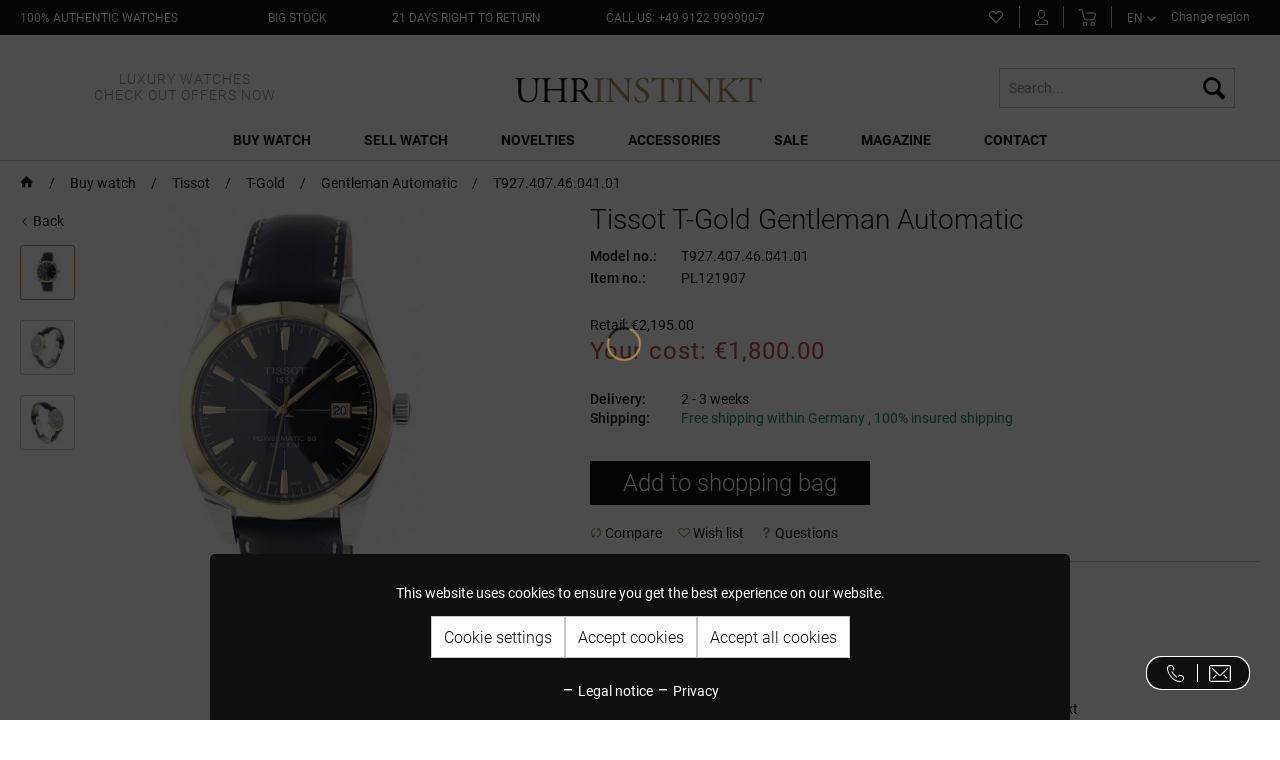

--- FILE ---
content_type: text/html; charset=UTF-8
request_url: https://www.uhrinstinkt.com/tissot-t-gold-gentleman-automatic-t927.407.46.041.01.html
body_size: 30001
content:
<!DOCTYPE html>
<html class="no-js" lang="en" itemscope="itemscope" itemtype="https://schema.org/WebPage">
<head>
<noscript data-tag="arboro-google-tracking">
window.ga=window.ga||function(){(ga.q=ga.q||[]).push(arguments)};ga.l=+new Date;
ga('create', 'UA-29724315-2', 'auto');
ga('set', 'forceSSL', true);
ga('set', 'anonymizeIp', true);
ga('require', 'displayfeatures');
ga('require', 'cleanUrlTracker');
ga('require', 'outboundLinkTracker');
ga('require', 'ec');
ga('send', 'pageview');
ga('set', 'nonInteraction', true);
setTimeout("ga('send', 'event', 'read', '20 seconds')", 20000);
</noscript>
<noscript data-tag="arboro-google-tracking" async src='//www.google-analytics.com/analytics.js'></noscript>
<noscript data-tag="arboro-google-tracking">
ga('ec:addProduct', {
'id': 'PL121907',
'name': 'Tissot T-Gold Gentleman Automatic',
'category': 'Gentleman Automatic',
'brand': 'Tissot',
'variant': '',
'price': '1800'
});
ga('ec:setAction', 'detail', {'list': 'Gentleman Automatic'});
ga('ec:addImpression', {
'name': 'Tissot T-Gold Gentleman Automatic',
'id': 'PL121908',
'price': '1800',
'brand': 'Tissot',
'list': 'Similar Articles',
'position': 0
});
ga('ec:addImpression', {
'name': 'Tissot T-Gold Gentleman Automatic',
'id': 'PL121909',
'price': '1800',
'brand': 'Tissot',
'list': 'Similar Articles',
'position': 1
});
ga('ec:addImpression', {
'name': 'Tissot T-Gold Gentleman Automatic',
'id': 'PL121910',
'price': '1900',
'brand': 'Tissot',
'list': 'Similar Articles',
'position': 2
});
ga('send', 'event', 'detail', 'view');
</noscript>
<meta charset="utf-8">
<meta name="author" content="Prestige Luxusuhren GmbH" />
<meta name="robots" content="index,follow" />
<meta name="revisit-after" content="7 days" />
<meta name="keywords" content="1" />
<meta name="description" content="Tissot T-Gold Gentleman Automatic with the reference T927.407.46.041.01 being an exclusive offer on uhrinstinkt.com" />
<meta property="og:type" content="product" />
<meta property="og:site_name" content="uhrinstinkt.com" />
<meta property="og:url" content="https://www.uhrinstinkt.com/tissot-t-gold-gentleman-automatic-t927.407.46.041.01.html" />
<meta property="og:title" content="Tissot T-Gold Gentleman Automatic" />
<meta property="og:description" content="Tissot T-Gold Gentleman Automatic with the reference T927.407.46.041.01 being an exclusive offer on uhrinstinkt.com" />
<meta property="og:image" content="https://www.uhrinstinkt.com/media/image/92/5e/a3/T927_407_46_041_01-1_AAAGP.jpg" />
<meta property="product:brand" content="Tissot" />
<meta property="product:price" content="1800,00" />
<meta property="product:product_link" content="https://www.uhrinstinkt.com/tissot-t-gold-gentleman-automatic-t927.407.46.041.01.html" />
<meta name="twitter:card" content="product" />
<meta name="twitter:site" content="uhrinstinkt.com" />
<meta name="twitter:title" content="Tissot T-Gold Gentleman Automatic" />
<meta name="twitter:description" content="Tissot T-Gold Gentleman Automatic with the reference T927.407.46.041.01 being an exclusive offer on uhrinstinkt.com" />
<meta name="twitter:image" content="https://www.uhrinstinkt.com/media/image/92/5e/a3/T927_407_46_041_01-1_AAAGP.jpg" />
<meta itemprop="copyrightHolder" content="uhrinstinkt.com" />
<meta itemprop="copyrightYear" content="2017" />
<meta itemprop="isFamilyFriendly" content="True" />
<meta itemprop="image" content="https://www.uhrinstinkt.com/media/image/98/36/b2/logo-final-rev.png" />
<meta name="viewport" content="width=device-width, initial-scale=1.0, user-scalable=yes">
<meta name="mobile-web-app-capable" content="yes">
<meta name="apple-mobile-web-app-title" content="uhrinstinkt.com">
<meta name="apple-mobile-web-app-capable" content="yes">
<meta name="apple-mobile-web-app-status-bar-style" content="default">
<link rel="alternate" href="https://www.uhrinstinkt.com/tissot-t-gold-gentleman-automatic-t927.407.46.041.01.html" hreflang="EN" />
<link rel="alternate" href="https://www.uhrinstinkt.de/tissot-t-gold-gentleman-automatic-t927.407.46.041.01.html" hreflang="DE" />
<link rel="alternate" href="https://www.uhrinstinkt.de/tissot-t-gold-gentleman-automatic-t927.407.46.041.01.html" hreflang="x-default" />
<meta name="google-site-verification" content="O-1XftLs9eo2ydpMxz8zmYgEX505fsmndTpM3zJEyew">
<link rel="apple-touch-icon-precomposed" href="https://www.uhrinstinkt.com/media/image/e6/4c/84/apple-touch-icon.png">
<link rel="shortcut icon" href="https://www.uhrinstinkt.com/media/image/fc/c3/0c/favicon-32x325970ca421656d.png">
<meta name="msapplication-navbutton-color" content="#D9400B" />
<meta name="application-name" content="uhrinstinkt.com" />
<meta name="msapplication-starturl" content="https://www.uhrinstinkt.com/" />
<meta name="msapplication-window" content="width=1024;height=768" />
<meta name="msapplication-TileImage" content="https://www.uhrinstinkt.com/media/image/f0/ea/3a/mstile-150x150.png">
<meta name="msapplication-TileColor" content="#D9400B">
<meta name="theme-color" content="#555555" />
<link rel="canonical" href="https://www.uhrinstinkt.com/tissot-t-gold-gentleman-automatic-t927.407.46.041.01.html" />
<title itemprop="name">Tissot T-Gold Gentleman Automatic  T927.407.46.041.01 | Uhrinstinkt</title>
<link href="/web/cache/1758523916_ea44b075b41bce564e43760029441e65.css" media="all" rel="stylesheet" type="text/css" />
<noscript data-tag="arboro-ga4-tracking" async src="//www.googletagmanager.com/gtag/js?id=G-6VXZWYP3DK"></noscript>
<noscript data-tag="arboro-ga4-tracking">
window.dataLayer = window.dataLayer || [];
function gtag(){dataLayer.push(arguments)};
gtag('js', new Date());
gtag('config', 'AW-948128927');
gtag('config', 'G-6VXZWYP3DK',{'send_page_view': false, 'anonymize_ip': true});
</noscript>
<noscript data-tag="arboro-ga4-tracking">
gtag('event', 'view_item', {
"items": [{
"item_id": "PL121907",
"item_name": "Tissot T-Gold Gentleman Automatic",
"item_brand": "Tissot",
"item_category": "Buy watch",
"item_category2": "Tissot",
"item_category3": "T-Gold",
"item_category4": "Gentleman Automatic",
"price":  1800.00
}]});
</noscript>
<noscript data-tag="arboro-ga4-tracking">
gtag('event', 'page_view', {
ecomm_pagetype: 'product',
ecomm_prodid: 'PL121907',
ecomm_totalvalue: 1800.00,
ecomm_category: 'Gentleman Automatic'
});
</noscript>
<script type="text/javascript" src="//widget.trustpilot.com/bootstrap/v5/tp.widget.bootstrap.min.js" async></script>
</head>
<body class="
is--ctl-detail is--act-index     lang-en     category-of-watches    ab--vertical-navigation" >
<div data-paypalUnifiedMetaDataContainer="true"
data-paypalUnifiedRestoreOrderNumberUrl="https://www.uhrinstinkt.com/widgets/PaypalUnifiedOrderNumber/restoreOrderNumber"
class="is--hidden">
</div>
<div class="page-wrap">
<noscript class="noscript-main">
<div class="alert is--warning">
<div class="alert--icon">
<i class="icon--element icon--warning"></i>
</div>
<div class="alert--content">
To be able to use uhrinstinkt.com in full range, we recommend activating Javascript in your browser.
</div>
</div>
</noscript>
<header class="header-main">
<div class="top-bar">
<div class="container block-group">
<div class="top-bar--navigation top-bar--benefit top-bar--contact-telephone block">
<div class="navigation--entry entry--benefit entry--contact-telephone">
<a class="benefit--item"
href="https://www.uhrinstinkt.com/watches/?p=1&o=100&n=60"
title="100% authentic watches">
<span class="is--text">
100% authentic watches</span>
</a>
</div>
</div>
<div class="top-bar--navigation top-bar--benefit top-bar--original block">
<div class="navigation--entry entry--benefit">
<a class="benefit--item"
href="https://www.uhrinstinkt.com/watches/?p=1&o=100&n=60&delivery=1"
title="big stock">
<span class="is--text">
big stock</span>
</a>
</div>
</div>
<div class="top-bar--navigation top-bar--benefit top-bar--stock block">
<div class="navigation--entry entry--benefit">
<a class="benefit--item"
href="https://www.uhrinstinkt.com/return"
title="21 days right to return">
<span class="is--text">
21 days right to return
</span>
</a>
</div>
</div>
<div class="top-bar--navigation top-bar--benefit top-bar--return is--last block">
<div class="navigation--entry entry--benefit">
<a class="benefit--item"
href="https://www.uhrinstinkt.com/contact"
title="CALL US: +49 9122 999900-7">
<span class="is--text">
CALL US: +49 9122 999900-7
</span>
</a>
</div>
</div>
<nav class="top-bar--navigation top-bar--navigation-old block" role="menubar">
<li class="navigation--entry entry--compare is--hidden" role="menuitem" aria-haspopup="true" data-drop-down-menu="true">
    

</li>

	<li class="navigation--entry entry--notepad" role="menuitem">
		<a href="https://www.uhrinstinkt.com/note" title="Wish list" class="navigation--link notepad--link">
			<span class="account--note">
				<i class="icon--heart"></i>
							</span>
		</a>
	</li>




	<li class="navigation--entry entry--account" role="menuitem">
		
			<a href="https://www.uhrinstinkt.com/account" title="My account" class="navigation--link account--link">
				<svg id="account-svg" data-name="Ebene 1" xmlns="http://www.w3.org/2000/svg" viewBox="0 0 13.27 14.95"><path d="M7.5,8.67c-1.63,0-3.57-.88-3.57-5.1A3.45,3.45,0,0,1,7.5,0a3.43,3.43,0,0,1,3.42,3.72C10.92,8.19,8.53,8.67,7.5,8.67ZM7.5,1A2.47,2.47,0,0,0,4.93,3.57c0,3.68,1.47,4.1,2.57,4.1,2,0,2.42-2.15,2.42-3.95A2.43,2.43,0,0,0,7.5,1Z" transform="translate(-0.86)"/><path d="M13,15H2A1.12,1.12,0,0,1,.86,13.79V12.18A2.27,2.27,0,0,1,2.8,10.06a3.9,3.9,0,0,0,1.75-.67.48.48,0,0,1,.7,0,.53.53,0,0,1,0,.72A4.46,4.46,0,0,1,3,11.09c-1.12.23-1.14,1.08-1.14,1.09v1.61c0,.05,0,.11.12.11H13c.06,0,.12,0,.12-.11V12.18c0-.24,0-.79-1.16-1.1a8.1,8.1,0,0,1-2.13-.86.54.54,0,0,1-.17-.72.51.51,0,0,1,.69-.18,7,7,0,0,0,1.85.75c1.58.41,1.92,1.37,1.92,2.11v1.61A1.13,1.13,0,0,1,13,15Z" transform="translate(-0.86)"/></svg>
			</a>
		
	</li>




	<li class="navigation--entry entry--cart" role="menuitem">
		<a class="navigation--link cart--link" href="https://www.uhrinstinkt.com/checkout/cart" title="Shopping cart">
			<svg id="cart-svg" data-name="Ebene 1" xmlns="http://www.w3.org/2000/svg" viewBox="0 0 14.84 15"><path d="M11.32,10H6.27A2.36,2.36,0,0,1,4,8.14c0-.2-1.48-5.32-1.74-6.37A1,1,0,0,0,1.24,1H0V0H1.22A2,2,0,0,1,3.27,1.53C3.53,2.57,5,7.84,5,7.89S5.3,9,6.27,9h5.05s1.2,0,1.44-.79c.35-1.14,1-3.14,1.05-3.17h0a.93.93,0,0,0-.09-.69,1.24,1.24,0,0,0-1-.35C11.05,3.93,6,4,5.93,4V3c.2,0,5.15-.07,6.88,0a2.11,2.11,0,0,1,1.74.78,1.88,1.88,0,0,1,.22,1.57s-.7,2-1,3.15C13.27,10,11.4,10,11.32,10Z" transform="translate(0 0)"/><path d="M5.27,15a2,2,0,1,1,2-2A2,2,0,0,1,5.27,15Zm0-3a1,1,0,1,0,1,1A1,1,0,0,0,5.27,12Z" transform="translate(0 0)"/><path d="M12.06,15a2,2,0,1,1,2-2A2,2,0,0,1,12.06,15Zm0-3a1,1,0,1,0,1,1A1,1,0,0,0,12.06,12Z" transform="translate(0 0)"/></svg>
			<span class="cart--quantity is--hidden">(0)</span>
		</a>
		<div class="ajax-loader">&nbsp;</div>
	</li>




<li class="navigation--entry entry--language-select ab--language" role="menuitem">
<div class="new-lang-select">
<select size="1" name="links" onchange="window.location.href=this.value;">
<option value="https://www.uhrinstinkt.de" >
DE
</option>
<option value="https://www.uhrinstinkt.com" selected>
EN
</option>
</select>
</div>
</li>
    <li class="navigation--entry entry--region" role="menuitem">
        <div class="arboro-context-selection--change-region"
             data-url="/widgets/ArboroContextSelection/openModal"
             data-selectedcountry="false"
             data-selecturl="/widgets/ArboroContextSelection/selectCountry">

            <div class="arboro-context-selection--change-region-content">
                Change region
                            </div>
        </div>
    </li>

</div>
</div>
<div class="container header--navigation">
<div class="logo-main block-group" role="banner">
<a class="header--main-claim"
href="https://www.uhrinstinkt.com/sale/"
title="Uhrinstinkt Sale">
<span>
LUXURY WATCHES
</span>
<span>
CHECK OUT OFFERS NOW
</span>
</a>
<div class="logo--shop block">
<a class="logo--link" href="https://www.uhrinstinkt.com/" title="uhrinstinkt.com - Switch to homepage">
<picture>
<source srcset="https://www.uhrinstinkt.com/media/image/98/36/b2/logo-final-rev.png" media="(min-width: 78.75em)">
<source srcset="https://www.uhrinstinkt.com/media/image/98/36/b2/logo-final-rev.png" media="(min-width: 64em)">
<source srcset="https://www.uhrinstinkt.com/media/image/98/36/b2/logo-final-rev.png" media="(min-width: 48em)">
<img srcset="https://www.uhrinstinkt.com/media/image/98/36/b2/logo-final-rev.png" alt="uhrinstinkt.com - Switch to homepage" />
</picture>
</a>
</div>
</div>
<nav class="shop--navigation block-group">
<ul class="navigation--list block-group" role="menubar">
<li class="navigation--entry entry--menu-left" role="menuitem">
<a class="entry--link entry--trigger btn is--icon-left" href="#offcanvas--left" data-offcanvas="true" data-offCanvasSelector=".sidebar-main" aria-label="Menu">
<i class="icon--menu"></i> Menu
</a>
</li>
<li class="navigation--entry entry--search" role="menuitem" data-search="true" aria-haspopup="true" data-minLength="2">
<a class="btn entry--link entry--trigger" href="#show-hide--search" title="Show / close search" aria-label="Show / close search">
<i class="icon--search"></i>
<span class="search--display">Search</span>
</a>
<form action="/search" method="get" class="main-search--form">
<input type="search" name="sSearch" aria-label="Search..." class="main-search--field" autocomplete="off" autocapitalize="off" placeholder="Search..." maxlength="30"  />
<button type="submit" class="main-search--button" aria-label="Search">
<i class="icon--search"></i>
<span class="main-search--text">Search</span>
</button>
<div class="form--ajax-loader">&nbsp;</div>
</form>
<div class="main-search--results"></div>
</li>
</ul>
</nav>
<div class="container--ajax-cart" data-collapse-cart="true" data-displayMode="offcanvas"></div>
</div>
</header>
<nav class="navigation-main">
<div class="container" data-menu-scroller="true" data-listSelector=".navigation--list.container" data-viewPortSelector=".navigation--list-wrapper">
<div class="navigation--list-wrapper">
<ul class="navigation--list container" role="menubar" itemscope="itemscope" itemtype="https://schema.org/SiteNavigationElement">
<li class="navigation--entry  is--active" role="menuitem">
<a class="navigation--link is--active" href="https://www.uhrinstinkt.com/buy-watch/" title="Buy watch" itemprop="url">
<span itemprop="name">Buy watch</span>
</a>
<div class="nav-shade-arrow"></div>
<div class="nav-shade-block"></div>
</li>
<li class="navigation--entry " role="menuitem">
<a class="navigation--link" href="https://www.uhrinstinkt.com/sell-watch/" title="Sell watch" itemprop="url">
<span itemprop="name">Sell watch</span>
</a>
<div class="nav-shade-arrow"></div>
<div class="nav-shade-block"></div>
</li>
<li class="navigation--entry " role="menuitem">
<a class="navigation--link" href="/buy-watch/?p=1&o=101&n=24&f=8155" title="Novelties" itemprop="url">
<span itemprop="name">Novelties</span>
</a>
<div class="nav-shade-arrow"></div>
<div class="nav-shade-block"></div>
</li>
<li class="navigation--entry " role="menuitem">
<a class="navigation--link" href="https://www.uhrinstinkt.com/accessories/" title="Accessories" itemprop="url">
<span itemprop="name">Accessories</span>
</a>
<div class="nav-shade-arrow"></div>
<div class="nav-shade-block"></div>
</li>
<li class="navigation--entry " role="menuitem">
<a class="navigation--link" href="https://www.uhrinstinkt.com/sale/" title="Sale" itemprop="url">
<span itemprop="name">Sale</span>
</a>
<div class="nav-shade-arrow"></div>
<div class="nav-shade-block"></div>
</li>
<li class="navigation--entry " role="menuitem">
<a class="navigation--link" href="https://www.uhrinstinkt.com/magazine/" title="Magazine" itemprop="url">
<span itemprop="name">Magazine</span>
</a>
<div class="nav-shade-arrow"></div>
<div class="nav-shade-block"></div>
</li>
<li class="navigation--entry " role="menuitem">
<a class="navigation--link" href="https://www.uhrinstinkt.com/contact" title="Contact" itemprop="url">
<span itemprop="name">Contact</span>
</a>
<div class="nav-shade-arrow"></div>
<div class="nav-shade-block"></div>
</li>
</ul>
</div>
<div class="advanced-menu" data-advanced-menu="true" data-hoverDelay="1">
<div class="menu--container menu--brand-container">
<div class="menu--content--wrapper">
<div class="menu--brand-container--inner menu--brands-watches">
<div class="menu--header">
Brands
</div>
<ul class="menu--list menu--level-0 columns--4" style="width: 100%;">
<li class="menu--list-item item--level-0 menu--list-brand">A
<ul class="menu--level-1-brands">
<li class="menu--list-item item--level-0" style="width: 100%">
<a href="https://www.uhrinstinkt.com/buy-watch/audemars-piguet/" class="menu--list-item-link" title="Audemars Piguet">Audemars Piguet</a>
</li>
</li> </ul>
<li class="menu--list-item item--level-0 menu--list-brand">B
<ul class="menu--level-1-brands">
<li class="menu--list-item item--level-0" style="width: 100%">
<a href="https://www.uhrinstinkt.com/buy-watch/bell-ross/" class="menu--list-item-link" title="Bell &amp; Ross">Bell & Ross</a>
</li>
<li class="menu--list-item item--level-0" style="width: 100%">
<a href="https://www.uhrinstinkt.com/buy-watch/blancpain/" class="menu--list-item-link" title="Blancpain">Blancpain</a>
</li>
<li class="menu--list-item item--level-0" style="width: 100%">
<a href="https://www.uhrinstinkt.com/buy-watch/breitling/" class="menu--list-item-link" title="Breitling">Breitling</a>
</li>
</li> </ul>
<li class="menu--list-item item--level-0 menu--list-brand">C
<ul class="menu--level-1-brands">
<li class="menu--list-item item--level-0" style="width: 100%">
<a href="https://www.uhrinstinkt.com/buy-watch/chopard/" class="menu--list-item-link" title="Chopard">Chopard</a>
</li>
</li> </ul>
<li class="menu--list-item item--level-0 menu--list-brand">F
<ul class="menu--level-1-brands">
<li class="menu--list-item item--level-0" style="width: 100%">
<a href="https://www.uhrinstinkt.com/buy-watch/frederique-constant/" class="menu--list-item-link" title="Frederique Constant">Frederique Constant</a>
</li>
</li> </ul>
<li class="menu--list-item item--level-0 menu--list-brand">G
<ul class="menu--level-1-brands">
<li class="menu--list-item item--level-0" style="width: 100%">
<a href="https://www.uhrinstinkt.com/buy-watch/girard-perregaux/" class="menu--list-item-link" title="Girard Perregaux">Girard Perregaux</a>
</li>
<li class="menu--list-item item--level-0" style="width: 100%">
<a href="https://www.uhrinstinkt.com/buy-watch/glashuette-original/" class="menu--list-item-link" title="Glashütte Original">Glashütte Original</a>
</li>
<li class="menu--list-item item--level-0" style="width: 100%">
<a href="https://www.uhrinstinkt.com/buy-watch/grand-seiko/" class="menu--list-item-link" title="Grand Seiko">Grand Seiko</a>
</li>
</li> </ul>
<li class="menu--list-item item--level-0 menu--list-brand">H
<ul class="menu--level-1-brands">
<li class="menu--list-item item--level-0" style="width: 100%">
<a href="https://www.uhrinstinkt.com/buy-watch/hamilton/" class="menu--list-item-link" title="Hamilton">Hamilton</a>
</li>
<li class="menu--list-item item--level-0" style="width: 100%">
<a href="https://www.uhrinstinkt.com/buy-watch/hublot/" class="menu--list-item-link" title="Hublot">Hublot</a>
</li>
</li> </ul>
<li class="menu--list-item item--level-0 menu--list-brand">J
<ul class="menu--level-1-brands">
<li class="menu--list-item item--level-0" style="width: 100%">
<a href="https://www.uhrinstinkt.com/buy-watch/junghans/" class="menu--list-item-link" title="Junghans">Junghans</a>
</li>
</li> </ul>
<li class="menu--list-item item--level-0 menu--list-brand">L
<ul class="menu--level-1-brands">
<li class="menu--list-item item--level-0" style="width: 100%">
<a href="https://www.uhrinstinkt.com/buy-watch/longines/" class="menu--list-item-link" title="Longines">Longines</a>
</li>
</li> </ul>
<li class="menu--list-item item--level-0 menu--list-brand">M
<ul class="menu--level-1-brands">
<li class="menu--list-item item--level-0" style="width: 100%">
<a href="https://www.uhrinstinkt.com/buy-watch/maurice-lacroix/" class="menu--list-item-link" title="Maurice Lacroix">Maurice Lacroix</a>
</li>
<li class="menu--list-item item--level-0" style="width: 100%">
<a href="https://www.uhrinstinkt.com/buy-watch/mido/" class="menu--list-item-link" title="MIDO">MIDO</a>
</li>
<li class="menu--list-item item--level-0" style="width: 100%">
<a href="https://www.uhrinstinkt.com/buy-watch/muehle-glashuette/" class="menu--list-item-link" title="MÜHLE Glashütte">MÜHLE Glashütte</a>
</li>
</li> </ul>
<li class="menu--list-item item--level-0 menu--list-brand">N
<ul class="menu--level-1-brands">
<li class="menu--list-item item--level-0" style="width: 100%">
<a href="https://www.uhrinstinkt.com/buy-watch/nomos-glashuette/" class="menu--list-item-link" title="NOMOS Glashütte">NOMOS Glashütte</a>
</li>
</li> </ul>
<li class="menu--list-item item--level-0 menu--list-brand">O
<ul class="menu--level-1-brands">
<li class="menu--list-item item--level-0" style="width: 100%">
<a href="https://www.uhrinstinkt.com/buy-watch/omega/" class="menu--list-item-link" title="Omega">Omega</a>
</li>
<li class="menu--list-item item--level-0" style="width: 100%">
<a href="https://www.uhrinstinkt.com/buy-watch/oris/" class="menu--list-item-link" title="Oris">Oris</a>
</li>
</li> </ul>
<li class="menu--list-item item--level-0 menu--list-brand">P
<ul class="menu--level-1-brands">
<li class="menu--list-item item--level-0" style="width: 100%">
<a href="https://www.uhrinstinkt.com/buy-watch/patek-philippe/" class="menu--list-item-link" title="Patek Philippe">Patek Philippe</a>
</li>
</li> </ul>
<li class="menu--list-item item--level-0 menu--list-brand">R
<ul class="menu--level-1-brands">
<li class="menu--list-item item--level-0" style="width: 100%">
<a href="https://www.uhrinstinkt.com/buy-watch/rado/" class="menu--list-item-link" title="Rado">Rado</a>
</li>
<li class="menu--list-item item--level-0" style="width: 100%">
<a href="https://www.uhrinstinkt.com/buy-watch/raymond-weil/" class="menu--list-item-link" title="Raymond Weil">Raymond Weil</a>
</li>
<li class="menu--list-item item--level-0" style="width: 100%">
<a href="https://www.uhrinstinkt.com/buy-watch/rolex/" class="menu--list-item-link" title="Rolex">Rolex</a>
</li>
</li> </ul>
<li class="menu--list-item item--level-0 menu--list-brand">S
<ul class="menu--level-1-brands">
<li class="menu--list-item item--level-0" style="width: 100%">
<a href="https://www.uhrinstinkt.com/buy-watch/seiko/" class="menu--list-item-link" title="Seiko">Seiko</a>
</li>
<li class="menu--list-item item--level-0" style="width: 100%">
<a href="https://www.uhrinstinkt.com/buy-watch/sevenfriday/" class="menu--list-item-link" title="Sevenfriday">Sevenfriday</a>
</li>
</li> </ul>
<li class="menu--list-item item--level-0 menu--list-brand">T
<ul class="menu--level-1-brands">
<li class="menu--list-item item--level-0" style="width: 100%">
<a href="https://www.uhrinstinkt.com/buy-watch/tag-heuer/" class="menu--list-item-link" title="Tag Heuer">Tag Heuer</a>
</li>
<li class="menu--list-item item--level-0" style="width: 100%">
<a href="https://www.uhrinstinkt.com/buy-watch/tissot/" class="menu--list-item-link" title="Tissot">Tissot</a>
</li>
<li class="menu--list-item item--level-0" style="width: 100%">
<a href="https://www.uhrinstinkt.com/buy-watch/tsar-bomba/" class="menu--list-item-link" title="Tsar Bomba">Tsar Bomba</a>
</li>
<li class="menu--list-item item--level-0" style="width: 100%">
<a href="https://www.uhrinstinkt.com/buy-watch/tudor/" class="menu--list-item-link" title="Tudor">Tudor</a>
</li>
<li class="menu--list-item item--level-0" style="width: 100%">
<a href="https://www.uhrinstinkt.com/buy-watch/tutima-glashuette/" class="menu--list-item-link" title="Tutima Glashütte">Tutima Glashütte</a>
</li>
<li class="menu--list-item item--level-0" style="width: 100%">
<a href="https://www.uhrinstinkt.com/buy-watch/tw-steel/" class="menu--list-item-link" title="TW-Steel">TW-Steel</a>
</li>
</li> </ul>
<li class="menu--list-item item--level-0 menu--list-brand">U
<ul class="menu--level-1-brands">
<li class="menu--list-item item--level-0" style="width: 100%">
<a href="https://www.uhrinstinkt.com/buy-watch/u-boat/" class="menu--list-item-link" title="U-Boat">U-Boat</a>
</li>
<li class="menu--list-item item--level-0" style="width: 100%">
<a href="https://www.uhrinstinkt.com/buy-watch/union-glashuette/" class="menu--list-item-link" title="Union Glashütte">Union Glashütte</a>
</li>
</li> </ul>
<li class="menu--list-item item--level-0 menu--list-brand">Z
<ul class="menu--level-1-brands">
<li class="menu--list-item item--level-0" style="width: 100%">
<a href="https://www.uhrinstinkt.com/buy-watch/zenith/" class="menu--list-item-link" title="Zenith">Zenith</a>
</li>
</ul>
</ul>
</div>
<div class="menu--brand-container--inner menu--brands-others is--last">
<div class="menu--brand-container--inner menu--brands-top-categories">
<div class="menu--header">
Top Categories
</div>
<ul class="menu--list menu--level-0 columns--3" style="width: 100%;">
<li class="menu--list-item item--level-0" style="width: 100%">
<a href="https://www.uhrinstinkt.com/watches/?p=1&amp;o=101&amp;n=40&amp;f=2944" class="menu--list-item-link" title="Men&#039;s watches">Men's watches</a>
</li>
<li class="menu--list-item item--level-0 item--margin-bottom" style="width: 100%">
<a href="https://www.uhrinstinkt.com/watches/?p=1&amp;o=101&amp;n=40&amp;f=2989" class="menu--list-item-link" title="Ladies‘ watches">Ladies‘ watches</a>
</li>
<li class="menu--list-item item--level-0" style="width: 100%">
<a href="https://www.uhrinstinkt.com/watches/?p=1&amp;o=101&amp;n=40&amp;f=2935" class="menu--list-item-link" title="Automatic watches">Automatic watches</a>
</li>
<li class="menu--list-item item--level-0" style="width: 100%">
<a href="https://www.uhrinstinkt.com/watches/?p=1&amp;o=101&amp;n=40&amp;f=3095" class="menu--list-item-link" title="Manual winding watches">Manual winding watches</a>
</li>
<li class="menu--list-item item--level-0 item--margin-bottom" style="width: 100%">
<a href="https://www.uhrinstinkt.com/watches/?p=1&amp;o=101&amp;n=40&amp;f=2973" class="menu--list-item-link" title="Quartz watches">Quartz watches</a>
</li>
<li class="menu--list-item item--level-0" style="width: 100%">
<a href="https://www.uhrinstinkt.com/watches/?p=1&amp;o=101&amp;n=40&amp;f=2945" class="menu--list-item-link" title="Chronometers">Chronometers</a>
</li>
<li class="menu--list-item item--level-0" style="width: 100%">
<a href="https://www.uhrinstinkt.com/watches/?p=1&amp;o=101&amp;n=40&amp;f=3020" class="menu--list-item-link" title="Chronographs">Chronographs</a>
</li>
<li class="menu--list-item item--level-0" style="width: 100%">
<a href="https://www.uhrinstinkt.com/watches/?p=1&amp;o=101&amp;n=40&amp;f=3081" class="menu--list-item-link" title="Watches with moonphase">Watches with moonphase</a>
</li>
<li class="menu--list-item item--level-0 item--margin-bottom" style="width: 100%">
<a href="https://www.uhrinstinkt.com/watches/?p=1&amp;o=101&amp;n=40&amp;f=2984" class="menu--list-item-link" title="Watches with GMT time zone">Watches with GMT time zone</a>
</li>
<li class="menu--list-item item--level-0" style="width: 100%">
<a href="https://www.uhrinstinkt.com/watches/?p=1&amp;o=101&amp;n=40&amp;f=2932" class="menu--list-item-link" title="Watches with steel bracelet">Watches with steel bracelet</a>
</li>
<li class="menu--list-item item--level-0 item--margin-bottom" style="width: 100%">
<a href="https://www.uhrinstinkt.com/watches/?p=1&amp;o=101&amp;n=40&amp;f=3032%7C2967%7C2972%7C3286%7C3780" class="menu--list-item-link" title="Watches with leather strap">Watches with leather strap</a>
</li>
<li class="menu--list-item item--level-0" style="width: 100%">
<a href="https://www.uhrinstinkt.com/watches/?p=1&amp;o=101&amp;n=40&amp;delivery=1" class="menu--list-item-link" title="In stock">In stock</a>
</li>
<li class="menu--list-item item--level-0" style="width: 100%">
<a href="https://www.uhrinstinkt.com/watches/" class="menu--list-item-link" title="All watches">All watches</a>
</li>
</ul>
</div>
</div>
</div>
</div>
<div class="menu--container">
</div>
<div class="menu--container">
</div>
<div class="menu--container">
<div class="menu--content--wrapper">
<ul class="menu--list menu--level-0 columns--3" style="width: 100%;">
<li class="menu--list-item item--level-0" style="width: 100%">
<a href="https://www.uhrinstinkt.com/accessories/cases/" class="menu--list-item-link" title="Cases">Cases</a>
<ul class="menu--list menu--level-1 columns--3">
<li class="menu--list-item item--level-1">
<a href="https://www.uhrinstinkt.com/accessories/cases/jewelry-cases/" class="menu--list-item-link" title="Jewelry Cases">Jewelry Cases</a>
</li>
</ul>
</li>
<li class="menu--list-item item--level-0" style="width: 100%">
<a href="https://www.uhrinstinkt.com/accessories/maintenance-material/" class="menu--list-item-link" title="Maintenance Material">Maintenance Material</a>
<ul class="menu--list menu--level-1 columns--3">
<li class="menu--list-item item--level-1">
<a href="https://www.uhrinstinkt.com/accessories/maintenance-material/ais-collective/" class="menu--list-item-link" title="AIS collective">AIS collective</a>
</li>
</ul>
</li>
<li class="menu--list-item item--level-0" style="width: 100%">
<a href="https://www.uhrinstinkt.com/watch-winders/" class="menu--list-item-link" title="Watch Winders">Watch Winders</a>
<ul class="menu--list menu--level-1 columns--3">
<li class="menu--list-item item--level-1">
<a href="https://www.uhrinstinkt.com/watch-winders/beco/" class="menu--list-item-link" title="Beco">Beco</a>
</li>
<li class="menu--list-item item--level-1">
<a href="https://www.uhrinstinkt.com/watch-winders/designhuette/" class="menu--list-item-link" title="Designhuette">Designhuette</a>
</li>
<li class="menu--list-item item--level-1">
<a href="https://www.uhrinstinkt.com/watch-winders/chronovision/" class="menu--list-item-link" title="Chronovision">Chronovision</a>
</li>
<li class="menu--list-item item--level-1">
<a href="https://www.uhrinstinkt.com/accessories/watch-winders/benson/" class="menu--list-item-link" title="Benson">Benson</a>
</li>
<li class="menu--list-item item--level-1">
<a href="https://www.uhrinstinkt.com/uhrenbeweger/heisse-und-soehne/" class="menu--list-item-link" title="Heisse &amp; Söhne">Heisse & Söhne</a>
</li>
<li class="menu--list-item item--level-1">
<a href="https://www.uhrinstinkt.com/accessories/watch-winders/paul-design/" class="menu--list-item-link" title="Paul Design">Paul Design</a>
<ul class="menu--list menu--level-2 columns--3">
<li class="menu--list-item item--level-2">
<a href="https://www.uhrinstinkt.com/accessories/watch-winders/paul-design/collector/" class="menu--list-item-link" title="Collector">Collector</a>
</li>
<li class="menu--list-item item--level-2">
<a href="https://www.uhrinstinkt.com/accessories/watch-winders/paul-design/cube/" class="menu--list-item-link" title="Cube">Cube</a>
</li>
<li class="menu--list-item item--level-2">
<a href="https://www.uhrinstinkt.com/accessories/watch-winders/paul-design/gentlemen/" class="menu--list-item-link" title="Gentlemen">Gentlemen</a>
</li>
<li class="menu--list-item item--level-2">
<a href="https://www.uhrinstinkt.com/accessories/watch-winders/paul-design/petite/" class="menu--list-item-link" title="Petite">Petite</a>
</li>
</ul>
</li>
<li class="menu--list-item item--level-1">
<a href="https://www.uhrinstinkt.com/watch-winders/1-watch-mover/" class="menu--list-item-link" title="1 Watch Mover">1 Watch Mover</a>
</li>
<li class="menu--list-item item--level-1">
<a href="https://www.uhrinstinkt.com/watch-winders/2-watch-mover/" class="menu--list-item-link" title="2 Watch Mover">2 Watch Mover</a>
</li>
<li class="menu--list-item item--level-1">
<a href="https://www.uhrinstinkt.com/watch-winders/3-watch-mover/" class="menu--list-item-link" title="3 Watch Mover">3 Watch Mover</a>
</li>
<li class="menu--list-item item--level-1">
<a href="https://www.uhrinstinkt.com/watch-winders/4-watch-mover/" class="menu--list-item-link" title="4 Watch Mover">4 Watch Mover</a>
</li>
<li class="menu--list-item item--level-1">
<a href="https://www.uhrinstinkt.com/watch-winders/6-watch-mover/" class="menu--list-item-link" title="6 Watch Mover">6 Watch Mover</a>
</li>
</ul>
</li>
</ul>
</div>
</div>
<div class="menu--container">
<div class="menu--content--wrapper">
</div>
</div>
<div class="menu--container">
</div>
<div class="menu--container">
</div>
</div>
</div>
</nav>
<section class="content-main container block-group">
<nav class="content--breadcrumb block">
<ul class="breadcrumb--list" role="menu" itemscope itemtype="https://schema.org/BreadcrumbList">
<li class="breadcrumb--entry" itemprop="itemListElement" itemscope itemtype="http://schema.org/ListItem">
<a class="breadcrumb--link" href="https://www.uhrinstinkt.com/" title="Home" itemprop="item">
<i class="icon--house"></i>
<meta itemprop="name" content="Home" />
</a>
<meta itemprop="position" content="0"/>
</li>
<li class="breadcrumb--separator">
<span>/</span>
</li>
<li class="breadcrumb--entry" itemprop="itemListElement" itemscope itemtype="http://schema.org/ListItem">
<a class="breadcrumb--link" href="https://www.uhrinstinkt.com/buy-watch/" title="Buy watch" itemprop="item">
<link itemprop="url" href="https://www.uhrinstinkt.com/buy-watch/" />
<span class="breadcrumb--title" itemprop="name">Buy watch</span>
</a>
<meta itemprop="position" content="1" />
</li>
<li class="breadcrumb--separator">
<span>/</span>
</li>
<li class="breadcrumb--entry" itemprop="itemListElement" itemscope itemtype="http://schema.org/ListItem">
<a class="breadcrumb--link" href="https://www.uhrinstinkt.com/buy-watch/tissot/" title="Tissot" itemprop="item">
<link itemprop="url" href="https://www.uhrinstinkt.com/buy-watch/tissot/" />
<span class="breadcrumb--title" itemprop="name">Tissot</span>
</a>
<meta itemprop="position" content="2" />
</li>
<li class="breadcrumb--separator">
<span>/</span>
</li>
<li class="breadcrumb--entry" itemprop="itemListElement" itemscope itemtype="http://schema.org/ListItem">
<a class="breadcrumb--link" href="https://www.uhrinstinkt.com/buy-watch/tissot/t-gold/" title="T-Gold" itemprop="item">
<link itemprop="url" href="https://www.uhrinstinkt.com/buy-watch/tissot/t-gold/" />
<span class="breadcrumb--title" itemprop="name">T-Gold</span>
</a>
<meta itemprop="position" content="3" />
</li>
<li class="breadcrumb--separator">
<span>/</span>
</li>
<li class="breadcrumb--entry is--active" itemprop="itemListElement" itemscope itemtype="http://schema.org/ListItem">
<a class="breadcrumb--link" href="https://www.uhrinstinkt.com/buy-watch/tissot/t-gold/gentleman-automatic/" title="Gentleman Automatic" itemprop="item">
<link itemprop="url" href="https://www.uhrinstinkt.com/buy-watch/tissot/t-gold/gentleman-automatic/" />
<span class="breadcrumb--title" itemprop="name">Gentleman Automatic</span>
</a>
<meta itemprop="position" content="4" />
</li>
<li class="breadcrumb--separator">
<span>/</span>
</li>
<li class="breadcrumb--entry is--active">
<span class="breadcrumb--link">
<span class="breadcrumb--title" itemprop="name">T927.407.46.041.01</span>
</span>
</li>
</ul>
</nav>
<div class="content-main--inner">
<aside class="sidebar-main off-canvas">
<div class="navigation--smartphone">
<ul class="navigation--list ">
<li class="navigation--entry entry--close-off-canvas">
<a href="#close-categories-menu" title="Close menu" class="navigation--link">
Close menu <i class="icon--arrow-right"></i>
</a>
</li>
</ul>
<div class="mobile--switches">
    



    

</div>
</div>
<div class="sidebar--categories-wrapper"
data-subcategory-nav="true"
data-mainCategoryId="4"
data-categoryId="6572"
data-fetchUrl="/widgets/listing/getCategory/categoryId/6572">
<div class="categories--headline navigation--headline">
Categories
</div>
<div class="sidebar--categories-navigation">
<div class="ab--vertical-navigation-new">
<ul class="sidebar-categories--active-brand is--level0" role="menu">
<li class="" role="menuitem">
<a class="is--active has--sub-categories"
href="https://www.uhrinstinkt.com/buy-watch/tissot/"
data-categoryId="1783"
data-fetchUrl="/widgets/listing/getCategory/categoryId/1783"
title="Tissot">
Tissot
<span class="is--icon-right">
<i class="icon--arrow-right"></i>
</span>
</a>
<ul class="sidebar-categories--active-brand is--level1" role="menu">
<li class="" role="menuitem">
<a class=""
href="https://www.uhrinstinkt.com/buy-watch/tissot/heritage/"
data-categoryId="2788"
data-fetchUrl="/widgets/listing/getCategory/categoryId/2788"
title="Heritage">
Heritage
<span class="is--icon-right">
<i class="icon--arrow-right"></i>
</span>
</a>
</li>
<li class="" role="menuitem">
<a class=""
href="https://www.uhrinstinkt.com/buy-watch/tissot/t-classic/"
data-categoryId="1894"
data-fetchUrl="/widgets/listing/getCategory/categoryId/1894"
title="T-Classic">
T-Classic
<span class="is--icon-right">
<i class="icon--arrow-right"></i>
</span>
</a>
</li>
<li class="" role="menuitem">
<a class=""
href="https://www.uhrinstinkt.com/buy-watch/tissot/t-complication/"
data-categoryId="3510"
data-fetchUrl="/widgets/listing/getCategory/categoryId/3510"
title="T-Complication">
T-Complication
</a>
</li>
<li class="" role="menuitem">
<a class="is--active has--sub-categories"
href="https://www.uhrinstinkt.com/buy-watch/tissot/t-gold/"
data-categoryId="2820"
data-fetchUrl="/widgets/listing/getCategory/categoryId/2820"
title="T-Gold">
T-Gold
<span class="is--icon-right">
<i class="icon--arrow-right"></i>
</span>
</a>
<ul class="sidebar-categories--active-brand is--level2" role="menu">
<li class="" role="menuitem">
<a class=""
href="https://www.uhrinstinkt.com/buy-watch/tissot/t-gold/carson/"
data-categoryId="2825"
data-fetchUrl="/widgets/listing/getCategory/categoryId/2825"
title="Carson">
Carson
</a>
</li>
<li class="" role="menuitem">
<a class=""
href="https://www.uhrinstinkt.com/buy-watch/tissot/t-gold/excellence-lady/"
data-categoryId="7161"
data-fetchUrl="/widgets/listing/getCategory/categoryId/7161"
title="Excellence Lady">
Excellence Lady
</a>
</li>
<li class="" role="menuitem">
<a class=""
href="https://www.uhrinstinkt.com/buy-watch/tissot/t-gold/glendora/"
data-categoryId="6486"
data-fetchUrl="/widgets/listing/getCategory/categoryId/6486"
title="Glendora">
Glendora
</a>
</li>
<li class="" role="menuitem">
<a class="is--active"
href="https://www.uhrinstinkt.com/buy-watch/tissot/t-gold/gentleman-automatic/"
data-categoryId="6572"
data-fetchUrl="/widgets/listing/getCategory/categoryId/6572"
title="Gentleman Automatic">
Gentleman Automatic
</a>
</li>
<li class="" role="menuitem">
<a class=""
href="https://www.uhrinstinkt.com/buy-watch/tissot/t-gold/goldrun/"
data-categoryId="2847"
data-fetchUrl="/widgets/listing/getCategory/categoryId/2847"
title="Goldrun">
Goldrun
</a>
</li>
<li class="" role="menuitem">
<a class=""
href="https://www.uhrinstinkt.com/buy-watch/tissot/t-gold/le-locle/"
data-categoryId="7197"
data-fetchUrl="/widgets/listing/getCategory/categoryId/7197"
title="Le Locle">
Le Locle
</a>
</li>
<li class="" role="menuitem">
<a class=""
href="https://www.uhrinstinkt.com/buy-watch/tissot/t-gold/t-my-lady/"
data-categoryId="6446"
data-fetchUrl="/widgets/listing/getCategory/categoryId/6446"
title="T-My Lady">
T-My Lady
</a>
</li>
</ul>
</li>
<li class="" role="menuitem">
<a class=""
href="https://www.uhrinstinkt.com/buy-watch/tissot/t-lady/"
data-categoryId="5371"
data-fetchUrl="/widgets/listing/getCategory/categoryId/5371"
title="T-Lady">
T-Lady
<span class="is--icon-right">
<i class="icon--arrow-right"></i>
</span>
</a>
</li>
<li class="" role="menuitem">
<a class=""
href="https://www.uhrinstinkt.com/buy-watch/tissot/touch-collection/"
data-categoryId="2024"
data-fetchUrl="/widgets/listing/getCategory/categoryId/2024"
title="Touch Collection">
Touch Collection
<span class="is--icon-right">
<i class="icon--arrow-right"></i>
</span>
</a>
</li>
<li class="" role="menuitem">
<a class=""
href="https://www.uhrinstinkt.com/buy-watch/tissot/t-sport/"
data-categoryId="1784"
data-fetchUrl="/widgets/listing/getCategory/categoryId/1784"
title="T-Sport">
T-Sport
<span class="is--icon-right">
<i class="icon--arrow-right"></i>
</span>
</a>
</li>
<li class="" role="menuitem">
<a class=""
href="https://www.uhrinstinkt.com/buy-watch/tissot/t-trend/"
data-categoryId="1908"
data-fetchUrl="/widgets/listing/getCategory/categoryId/1908"
title="T-Trend">
T-Trend
<span class="is--icon-right">
<i class="icon--arrow-right"></i>
</span>
</a>
</li>
</ul>
</li>
</ul>
<div class="navigation--seperator-headline">
More Brands</div>
<ul class="sidebar-categories--brands-overview">
<li class="" role="menuitem">
<a class=""
href="https://www.uhrinstinkt.com/buy-watch/audemars-piguet/"
data-categoryId="5765"
data-fetchUrl="/widgets/listing/getCategory/categoryId/5765"
title="Audemars Piguet">
Audemars Piguet
</a>
</li>
<li class="" role="menuitem">
<a class=""
href="https://www.uhrinstinkt.com/buy-watch/bell-ross/"
data-categoryId="2290"
data-fetchUrl="/widgets/listing/getCategory/categoryId/2290"
title="Bell &amp; Ross">
Bell & Ross
</a>
</li>
<li class="" role="menuitem">
<a class=""
href="https://www.uhrinstinkt.com/buy-watch/blancpain/"
data-categoryId="2493"
data-fetchUrl="/widgets/listing/getCategory/categoryId/2493"
title="Blancpain">
Blancpain
</a>
</li>
<li class="" role="menuitem">
<a class=""
href="https://www.uhrinstinkt.com/buy-watch/breitling/"
data-categoryId="1818"
data-fetchUrl="/widgets/listing/getCategory/categoryId/1818"
title="Breitling">
Breitling
</a>
</li>
<li class="" role="menuitem">
<a class=""
href="https://www.uhrinstinkt.com/buy-watch/chopard/"
data-categoryId="2043"
data-fetchUrl="/widgets/listing/getCategory/categoryId/2043"
title="Chopard">
Chopard
</a>
</li>
<li class="" role="menuitem">
<a class=""
href="https://www.uhrinstinkt.com/buy-watch/frederique-constant/"
data-categoryId="2346"
data-fetchUrl="/widgets/listing/getCategory/categoryId/2346"
title="Frederique Constant">
Frederique Constant
</a>
</li>
<li class="" role="menuitem">
<a class=""
href="https://www.uhrinstinkt.com/buy-watch/girard-perregaux/"
data-categoryId="2101"
data-fetchUrl="/widgets/listing/getCategory/categoryId/2101"
title="Girard Perregaux">
Girard Perregaux
</a>
</li>
<li class="" role="menuitem">
<a class=""
href="https://www.uhrinstinkt.com/buy-watch/glashuette-original/"
data-categoryId="2173"
data-fetchUrl="/widgets/listing/getCategory/categoryId/2173"
title="Glashütte Original">
Glashütte Original
</a>
</li>
<li class="" role="menuitem">
<a class=""
href="https://www.uhrinstinkt.com/buy-watch/grand-seiko/"
data-categoryId="6663"
data-fetchUrl="/widgets/listing/getCategory/categoryId/6663"
title="Grand Seiko">
Grand Seiko
</a>
</li>
<li class="" role="menuitem">
<a class=""
href="https://www.uhrinstinkt.com/buy-watch/hamilton/"
data-categoryId="1855"
data-fetchUrl="/widgets/listing/getCategory/categoryId/1855"
title="Hamilton">
Hamilton
</a>
</li>
<li class="" role="menuitem">
<a class=""
href="https://www.uhrinstinkt.com/buy-watch/hublot/"
data-categoryId="3526"
data-fetchUrl="/widgets/listing/getCategory/categoryId/3526"
title="Hublot">
Hublot
</a>
</li>
<li class="" role="menuitem">
<a class=""
href="https://www.uhrinstinkt.com/buy-watch/junghans/"
data-categoryId="1809"
data-fetchUrl="/widgets/listing/getCategory/categoryId/1809"
title="Junghans">
Junghans
</a>
</li>
<li class="" role="menuitem">
<a class=""
href="https://www.uhrinstinkt.com/buy-watch/longines/"
data-categoryId="2167"
data-fetchUrl="/widgets/listing/getCategory/categoryId/2167"
title="Longines">
Longines
</a>
</li>
<li class="" role="menuitem">
<a class=""
href="https://www.uhrinstinkt.com/buy-watch/maurice-lacroix/"
data-categoryId="1824"
data-fetchUrl="/widgets/listing/getCategory/categoryId/1824"
title="Maurice Lacroix">
Maurice Lacroix
</a>
</li>
<li class="" role="menuitem">
<a class=""
href="https://www.uhrinstinkt.com/buy-watch/mido/"
data-categoryId="6538"
data-fetchUrl="/widgets/listing/getCategory/categoryId/6538"
title="MIDO">
MIDO
</a>
</li>
<li class="" role="menuitem">
<a class=""
href="https://www.uhrinstinkt.com/buy-watch/muehle-glashuette/"
data-categoryId="4948"
data-fetchUrl="/widgets/listing/getCategory/categoryId/4948"
title="MÜHLE Glashütte">
MÜHLE Glashütte
</a>
</li>
<li class="" role="menuitem">
<a class=""
href="https://www.uhrinstinkt.com/buy-watch/nomos-glashuette/"
data-categoryId="4587"
data-fetchUrl="/widgets/listing/getCategory/categoryId/4587"
title="NOMOS Glashütte">
NOMOS Glashütte
</a>
</li>
<li class="" role="menuitem">
<a class=""
href="https://www.uhrinstinkt.com/buy-watch/omega/"
data-categoryId="1794"
data-fetchUrl="/widgets/listing/getCategory/categoryId/1794"
title="Omega">
Omega
</a>
</li>
<li class="" role="menuitem">
<a class=""
href="https://www.uhrinstinkt.com/buy-watch/oris/"
data-categoryId="1800"
data-fetchUrl="/widgets/listing/getCategory/categoryId/1800"
title="Oris">
Oris
</a>
</li>
<li class="" role="menuitem">
<a class=""
href="https://www.uhrinstinkt.com/buy-watch/patek-philippe/"
data-categoryId="6269"
data-fetchUrl="/widgets/listing/getCategory/categoryId/6269"
title="Patek Philippe">
Patek Philippe
</a>
</li>
<li class="" role="menuitem">
<a class=""
href="https://www.uhrinstinkt.com/buy-watch/rado/"
data-categoryId="4800"
data-fetchUrl="/widgets/listing/getCategory/categoryId/4800"
title="Rado">
Rado
</a>
</li>
<li class="" role="menuitem">
<a class=""
href="https://www.uhrinstinkt.com/buy-watch/raymond-weil/"
data-categoryId="5254"
data-fetchUrl="/widgets/listing/getCategory/categoryId/5254"
title="Raymond Weil">
Raymond Weil
</a>
</li>
<li class="" role="menuitem">
<a class=""
href="https://www.uhrinstinkt.com/buy-watch/rolex/"
data-categoryId="1768"
data-fetchUrl="/widgets/listing/getCategory/categoryId/1768"
title="Rolex">
Rolex
</a>
</li>
<li class="" role="menuitem">
<a class=""
href="https://www.uhrinstinkt.com/buy-watch/seiko/"
data-categoryId="3727"
data-fetchUrl="/widgets/listing/getCategory/categoryId/3727"
title="Seiko">
Seiko
</a>
</li>
<li class="" role="menuitem">
<a class=""
href="https://www.uhrinstinkt.com/buy-watch/sevenfriday/"
data-categoryId="4603"
data-fetchUrl="/widgets/listing/getCategory/categoryId/4603"
title="Sevenfriday">
Sevenfriday
</a>
</li>
<li class="" role="menuitem">
<a class=""
href="https://www.uhrinstinkt.com/buy-watch/tag-heuer/"
data-categoryId="1775"
data-fetchUrl="/widgets/listing/getCategory/categoryId/1775"
title="Tag Heuer">
Tag Heuer
</a>
</li>
<li class="" role="menuitem">
<a class=""
href="https://www.uhrinstinkt.com/buy-watch/tissot/"
data-categoryId="1783"
data-fetchUrl="/widgets/listing/getCategory/categoryId/1783"
title="Tissot">
Tissot
</a>
</li>
<li class="" role="menuitem">
<a class=""
href="https://www.uhrinstinkt.com/buy-watch/tsar-bomba/"
data-categoryId="7300"
data-fetchUrl="/widgets/listing/getCategory/categoryId/7300"
title="Tsar Bomba">
Tsar Bomba
</a>
</li>
<li class="" role="menuitem">
<a class=""
href="https://www.uhrinstinkt.com/buy-watch/tudor/"
data-categoryId="4921"
data-fetchUrl="/widgets/listing/getCategory/categoryId/4921"
title="Tudor">
Tudor
</a>
</li>
<li class="" role="menuitem">
<a class=""
href="https://www.uhrinstinkt.com/buy-watch/tutima-glashuette/"
data-categoryId="7223"
data-fetchUrl="/widgets/listing/getCategory/categoryId/7223"
title="Tutima Glashütte">
Tutima Glashütte
</a>
</li>
<li class="" role="menuitem">
<a class=""
href="https://www.uhrinstinkt.com/buy-watch/tw-steel/"
data-categoryId="3378"
data-fetchUrl="/widgets/listing/getCategory/categoryId/3378"
title="TW-Steel">
TW-Steel
</a>
</li>
<li class="" role="menuitem">
<a class=""
href="https://www.uhrinstinkt.com/buy-watch/u-boat/"
data-categoryId="3338"
data-fetchUrl="/widgets/listing/getCategory/categoryId/3338"
title="U-Boat">
U-Boat
</a>
</li>
<li class="" role="menuitem">
<a class=""
href="https://www.uhrinstinkt.com/buy-watch/union-glashuette/"
data-categoryId="2188"
data-fetchUrl="/widgets/listing/getCategory/categoryId/2188"
title="Union Glashütte">
Union Glashütte
</a>
</li>
<li class="" role="menuitem">
<a class=""
href="https://www.uhrinstinkt.com/buy-watch/zenith/"
data-categoryId="3274"
data-fetchUrl="/widgets/listing/getCategory/categoryId/3274"
title="Zenith">
Zenith
</a>
</li>
</ul>
</div>
<div class="ab--vertical-navigation-old">
<ul class="sidebar--navigation categories--navigation navigation--list is--drop-down is--level0 is--rounded" role="menu">
<li class="navigation--entry is--active has--sub-categories has--sub-children" role="menuitem">
<a class="navigation--link is--active has--sub-categories link--go-forward"
href="https://www.uhrinstinkt.com/buy-watch/"
data-categoryId="22"
data-fetchUrl="/widgets/listing/getCategory/categoryId/22"
title="Buy watch">
Buy watch
<span class="is--icon-right">
<i class="icon--arrow-right"></i>
</span>
</a>
<ul class="sidebar--navigation categories--navigation navigation--list is--level1 is--rounded" role="menu">
<li class="navigation--entry has--sub-children" role="menuitem">
<a class="navigation--link link--go-forward"
href="https://www.uhrinstinkt.com/buy-watch/audemars-piguet/"
data-categoryId="5765"
data-fetchUrl="/widgets/listing/getCategory/categoryId/5765"
title="Audemars Piguet">
Audemars Piguet
<span class="is--icon-right">
<i class="icon--arrow-right"></i>
</span>
</a>
</li>
<li class="navigation--entry has--sub-children" role="menuitem">
<a class="navigation--link link--go-forward"
href="https://www.uhrinstinkt.com/buy-watch/bell-ross/"
data-categoryId="2290"
data-fetchUrl="/widgets/listing/getCategory/categoryId/2290"
title="Bell &amp; Ross">
Bell & Ross
<span class="is--icon-right">
<i class="icon--arrow-right"></i>
</span>
</a>
</li>
<li class="navigation--entry has--sub-children" role="menuitem">
<a class="navigation--link link--go-forward"
href="https://www.uhrinstinkt.com/buy-watch/blancpain/"
data-categoryId="2493"
data-fetchUrl="/widgets/listing/getCategory/categoryId/2493"
title="Blancpain">
Blancpain
<span class="is--icon-right">
<i class="icon--arrow-right"></i>
</span>
</a>
</li>
<li class="navigation--entry has--sub-children" role="menuitem">
<a class="navigation--link link--go-forward"
href="https://www.uhrinstinkt.com/buy-watch/breitling/"
data-categoryId="1818"
data-fetchUrl="/widgets/listing/getCategory/categoryId/1818"
title="Breitling">
Breitling
<span class="is--icon-right">
<i class="icon--arrow-right"></i>
</span>
</a>
</li>
<li class="navigation--entry has--sub-children" role="menuitem">
<a class="navigation--link link--go-forward"
href="https://www.uhrinstinkt.com/buy-watch/chopard/"
data-categoryId="2043"
data-fetchUrl="/widgets/listing/getCategory/categoryId/2043"
title="Chopard">
Chopard
<span class="is--icon-right">
<i class="icon--arrow-right"></i>
</span>
</a>
</li>
<li class="navigation--entry has--sub-children" role="menuitem">
<a class="navigation--link link--go-forward"
href="https://www.uhrinstinkt.com/buy-watch/frederique-constant/"
data-categoryId="2346"
data-fetchUrl="/widgets/listing/getCategory/categoryId/2346"
title="Frederique Constant">
Frederique Constant
<span class="is--icon-right">
<i class="icon--arrow-right"></i>
</span>
</a>
</li>
<li class="navigation--entry has--sub-children" role="menuitem">
<a class="navigation--link link--go-forward"
href="https://www.uhrinstinkt.com/buy-watch/girard-perregaux/"
data-categoryId="2101"
data-fetchUrl="/widgets/listing/getCategory/categoryId/2101"
title="Girard Perregaux">
Girard Perregaux
<span class="is--icon-right">
<i class="icon--arrow-right"></i>
</span>
</a>
</li>
<li class="navigation--entry has--sub-children" role="menuitem">
<a class="navigation--link link--go-forward"
href="https://www.uhrinstinkt.com/buy-watch/glashuette-original/"
data-categoryId="2173"
data-fetchUrl="/widgets/listing/getCategory/categoryId/2173"
title="Glashütte Original">
Glashütte Original
<span class="is--icon-right">
<i class="icon--arrow-right"></i>
</span>
</a>
</li>
<li class="navigation--entry has--sub-children" role="menuitem">
<a class="navigation--link link--go-forward"
href="https://www.uhrinstinkt.com/buy-watch/grand-seiko/"
data-categoryId="6663"
data-fetchUrl="/widgets/listing/getCategory/categoryId/6663"
title="Grand Seiko">
Grand Seiko
<span class="is--icon-right">
<i class="icon--arrow-right"></i>
</span>
</a>
</li>
<li class="navigation--entry has--sub-children" role="menuitem">
<a class="navigation--link link--go-forward"
href="https://www.uhrinstinkt.com/buy-watch/hamilton/"
data-categoryId="1855"
data-fetchUrl="/widgets/listing/getCategory/categoryId/1855"
title="Hamilton">
Hamilton
<span class="is--icon-right">
<i class="icon--arrow-right"></i>
</span>
</a>
</li>
<li class="navigation--entry has--sub-children" role="menuitem">
<a class="navigation--link link--go-forward"
href="https://www.uhrinstinkt.com/buy-watch/hublot/"
data-categoryId="3526"
data-fetchUrl="/widgets/listing/getCategory/categoryId/3526"
title="Hublot">
Hublot
<span class="is--icon-right">
<i class="icon--arrow-right"></i>
</span>
</a>
</li>
<li class="navigation--entry has--sub-children" role="menuitem">
<a class="navigation--link link--go-forward"
href="https://www.uhrinstinkt.com/buy-watch/junghans/"
data-categoryId="1809"
data-fetchUrl="/widgets/listing/getCategory/categoryId/1809"
title="Junghans">
Junghans
<span class="is--icon-right">
<i class="icon--arrow-right"></i>
</span>
</a>
</li>
<li class="navigation--entry has--sub-children" role="menuitem">
<a class="navigation--link link--go-forward"
href="https://www.uhrinstinkt.com/buy-watch/longines/"
data-categoryId="2167"
data-fetchUrl="/widgets/listing/getCategory/categoryId/2167"
title="Longines">
Longines
<span class="is--icon-right">
<i class="icon--arrow-right"></i>
</span>
</a>
</li>
<li class="navigation--entry has--sub-children" role="menuitem">
<a class="navigation--link link--go-forward"
href="https://www.uhrinstinkt.com/buy-watch/maurice-lacroix/"
data-categoryId="1824"
data-fetchUrl="/widgets/listing/getCategory/categoryId/1824"
title="Maurice Lacroix">
Maurice Lacroix
<span class="is--icon-right">
<i class="icon--arrow-right"></i>
</span>
</a>
</li>
<li class="navigation--entry has--sub-children" role="menuitem">
<a class="navigation--link link--go-forward"
href="https://www.uhrinstinkt.com/buy-watch/mido/"
data-categoryId="6538"
data-fetchUrl="/widgets/listing/getCategory/categoryId/6538"
title="MIDO">
MIDO
<span class="is--icon-right">
<i class="icon--arrow-right"></i>
</span>
</a>
</li>
<li class="navigation--entry has--sub-children" role="menuitem">
<a class="navigation--link link--go-forward"
href="https://www.uhrinstinkt.com/buy-watch/muehle-glashuette/"
data-categoryId="4948"
data-fetchUrl="/widgets/listing/getCategory/categoryId/4948"
title="MÜHLE Glashütte">
MÜHLE Glashütte
<span class="is--icon-right">
<i class="icon--arrow-right"></i>
</span>
</a>
</li>
<li class="navigation--entry has--sub-children" role="menuitem">
<a class="navigation--link link--go-forward"
href="https://www.uhrinstinkt.com/buy-watch/nomos-glashuette/"
data-categoryId="4587"
data-fetchUrl="/widgets/listing/getCategory/categoryId/4587"
title="NOMOS Glashütte">
NOMOS Glashütte
<span class="is--icon-right">
<i class="icon--arrow-right"></i>
</span>
</a>
</li>
<li class="navigation--entry has--sub-children" role="menuitem">
<a class="navigation--link link--go-forward"
href="https://www.uhrinstinkt.com/buy-watch/omega/"
data-categoryId="1794"
data-fetchUrl="/widgets/listing/getCategory/categoryId/1794"
title="Omega">
Omega
<span class="is--icon-right">
<i class="icon--arrow-right"></i>
</span>
</a>
</li>
<li class="navigation--entry has--sub-children" role="menuitem">
<a class="navigation--link link--go-forward"
href="https://www.uhrinstinkt.com/buy-watch/oris/"
data-categoryId="1800"
data-fetchUrl="/widgets/listing/getCategory/categoryId/1800"
title="Oris">
Oris
<span class="is--icon-right">
<i class="icon--arrow-right"></i>
</span>
</a>
</li>
<li class="navigation--entry has--sub-children" role="menuitem">
<a class="navigation--link link--go-forward"
href="https://www.uhrinstinkt.com/buy-watch/patek-philippe/"
data-categoryId="6269"
data-fetchUrl="/widgets/listing/getCategory/categoryId/6269"
title="Patek Philippe">
Patek Philippe
<span class="is--icon-right">
<i class="icon--arrow-right"></i>
</span>
</a>
</li>
<li class="navigation--entry has--sub-children" role="menuitem">
<a class="navigation--link link--go-forward"
href="https://www.uhrinstinkt.com/buy-watch/rado/"
data-categoryId="4800"
data-fetchUrl="/widgets/listing/getCategory/categoryId/4800"
title="Rado">
Rado
<span class="is--icon-right">
<i class="icon--arrow-right"></i>
</span>
</a>
</li>
<li class="navigation--entry has--sub-children" role="menuitem">
<a class="navigation--link link--go-forward"
href="https://www.uhrinstinkt.com/buy-watch/raymond-weil/"
data-categoryId="5254"
data-fetchUrl="/widgets/listing/getCategory/categoryId/5254"
title="Raymond Weil">
Raymond Weil
<span class="is--icon-right">
<i class="icon--arrow-right"></i>
</span>
</a>
</li>
<li class="navigation--entry has--sub-children" role="menuitem">
<a class="navigation--link link--go-forward"
href="https://www.uhrinstinkt.com/buy-watch/rolex/"
data-categoryId="1768"
data-fetchUrl="/widgets/listing/getCategory/categoryId/1768"
title="Rolex">
Rolex
<span class="is--icon-right">
<i class="icon--arrow-right"></i>
</span>
</a>
</li>
<li class="navigation--entry has--sub-children" role="menuitem">
<a class="navigation--link link--go-forward"
href="https://www.uhrinstinkt.com/buy-watch/seiko/"
data-categoryId="3727"
data-fetchUrl="/widgets/listing/getCategory/categoryId/3727"
title="Seiko">
Seiko
<span class="is--icon-right">
<i class="icon--arrow-right"></i>
</span>
</a>
</li>
<li class="navigation--entry" role="menuitem">
<a class="navigation--link"
href="https://www.uhrinstinkt.com/buy-watch/sevenfriday/"
data-categoryId="4603"
data-fetchUrl="/widgets/listing/getCategory/categoryId/4603"
title="Sevenfriday">
Sevenfriday
</a>
</li>
<li class="navigation--entry has--sub-children" role="menuitem">
<a class="navigation--link link--go-forward"
href="https://www.uhrinstinkt.com/buy-watch/tag-heuer/"
data-categoryId="1775"
data-fetchUrl="/widgets/listing/getCategory/categoryId/1775"
title="Tag Heuer">
Tag Heuer
<span class="is--icon-right">
<i class="icon--arrow-right"></i>
</span>
</a>
</li>
<li class="navigation--entry is--active has--sub-categories has--sub-children" role="menuitem">
<a class="navigation--link is--active has--sub-categories link--go-forward"
href="https://www.uhrinstinkt.com/buy-watch/tissot/"
data-categoryId="1783"
data-fetchUrl="/widgets/listing/getCategory/categoryId/1783"
title="Tissot">
Tissot
<span class="is--icon-right">
<i class="icon--arrow-right"></i>
</span>
</a>
<ul class="sidebar--navigation categories--navigation navigation--list is--level2 navigation--level-high is--rounded" role="menu">
<li class="navigation--entry has--sub-children" role="menuitem">
<a class="navigation--link link--go-forward"
href="https://www.uhrinstinkt.com/buy-watch/tissot/heritage/"
data-categoryId="2788"
data-fetchUrl="/widgets/listing/getCategory/categoryId/2788"
title="Heritage">
Heritage
<span class="is--icon-right">
<i class="icon--arrow-right"></i>
</span>
</a>
</li>
<li class="navigation--entry has--sub-children" role="menuitem">
<a class="navigation--link link--go-forward"
href="https://www.uhrinstinkt.com/buy-watch/tissot/t-classic/"
data-categoryId="1894"
data-fetchUrl="/widgets/listing/getCategory/categoryId/1894"
title="T-Classic">
T-Classic
<span class="is--icon-right">
<i class="icon--arrow-right"></i>
</span>
</a>
</li>
<li class="navigation--entry" role="menuitem">
<a class="navigation--link"
href="https://www.uhrinstinkt.com/buy-watch/tissot/t-complication/"
data-categoryId="3510"
data-fetchUrl="/widgets/listing/getCategory/categoryId/3510"
title="T-Complication">
T-Complication
</a>
</li>
<li class="navigation--entry is--active has--sub-categories has--sub-children" role="menuitem">
<a class="navigation--link is--active has--sub-categories link--go-forward"
href="https://www.uhrinstinkt.com/buy-watch/tissot/t-gold/"
data-categoryId="2820"
data-fetchUrl="/widgets/listing/getCategory/categoryId/2820"
title="T-Gold">
T-Gold
<span class="is--icon-right">
<i class="icon--arrow-right"></i>
</span>
</a>
<ul class="sidebar--navigation categories--navigation navigation--list is--level3 navigation--level-high is--rounded" role="menu">
<li class="navigation--entry" role="menuitem">
<a class="navigation--link"
href="https://www.uhrinstinkt.com/buy-watch/tissot/t-gold/carson/"
data-categoryId="2825"
data-fetchUrl="/widgets/listing/getCategory/categoryId/2825"
title="Carson">
Carson
</a>
</li>
<li class="navigation--entry" role="menuitem">
<a class="navigation--link"
href="https://www.uhrinstinkt.com/buy-watch/tissot/t-gold/excellence-lady/"
data-categoryId="7161"
data-fetchUrl="/widgets/listing/getCategory/categoryId/7161"
title="Excellence Lady">
Excellence Lady
</a>
</li>
<li class="navigation--entry" role="menuitem">
<a class="navigation--link"
href="https://www.uhrinstinkt.com/buy-watch/tissot/t-gold/glendora/"
data-categoryId="6486"
data-fetchUrl="/widgets/listing/getCategory/categoryId/6486"
title="Glendora">
Glendora
</a>
</li>
<li class="navigation--entry is--active" role="menuitem">
<a class="navigation--link is--active"
href="https://www.uhrinstinkt.com/buy-watch/tissot/t-gold/gentleman-automatic/"
data-categoryId="6572"
data-fetchUrl="/widgets/listing/getCategory/categoryId/6572"
title="Gentleman Automatic">
Gentleman Automatic
</a>
</li>
<li class="navigation--entry" role="menuitem">
<a class="navigation--link"
href="https://www.uhrinstinkt.com/buy-watch/tissot/t-gold/goldrun/"
data-categoryId="2847"
data-fetchUrl="/widgets/listing/getCategory/categoryId/2847"
title="Goldrun">
Goldrun
</a>
</li>
<li class="navigation--entry" role="menuitem">
<a class="navigation--link"
href="https://www.uhrinstinkt.com/buy-watch/tissot/t-gold/le-locle/"
data-categoryId="7197"
data-fetchUrl="/widgets/listing/getCategory/categoryId/7197"
title="Le Locle">
Le Locle
</a>
</li>
<li class="navigation--entry" role="menuitem">
<a class="navigation--link"
href="https://www.uhrinstinkt.com/buy-watch/tissot/t-gold/t-my-lady/"
data-categoryId="6446"
data-fetchUrl="/widgets/listing/getCategory/categoryId/6446"
title="T-My Lady">
T-My Lady
</a>
</li>
</ul>
</li>
<li class="navigation--entry has--sub-children" role="menuitem">
<a class="navigation--link link--go-forward"
href="https://www.uhrinstinkt.com/buy-watch/tissot/t-lady/"
data-categoryId="5371"
data-fetchUrl="/widgets/listing/getCategory/categoryId/5371"
title="T-Lady">
T-Lady
<span class="is--icon-right">
<i class="icon--arrow-right"></i>
</span>
</a>
</li>
<li class="navigation--entry has--sub-children" role="menuitem">
<a class="navigation--link link--go-forward"
href="https://www.uhrinstinkt.com/buy-watch/tissot/touch-collection/"
data-categoryId="2024"
data-fetchUrl="/widgets/listing/getCategory/categoryId/2024"
title="Touch Collection">
Touch Collection
<span class="is--icon-right">
<i class="icon--arrow-right"></i>
</span>
</a>
</li>
<li class="navigation--entry has--sub-children" role="menuitem">
<a class="navigation--link link--go-forward"
href="https://www.uhrinstinkt.com/buy-watch/tissot/t-sport/"
data-categoryId="1784"
data-fetchUrl="/widgets/listing/getCategory/categoryId/1784"
title="T-Sport">
T-Sport
<span class="is--icon-right">
<i class="icon--arrow-right"></i>
</span>
</a>
</li>
<li class="navigation--entry has--sub-children" role="menuitem">
<a class="navigation--link link--go-forward"
href="https://www.uhrinstinkt.com/buy-watch/tissot/t-trend/"
data-categoryId="1908"
data-fetchUrl="/widgets/listing/getCategory/categoryId/1908"
title="T-Trend">
T-Trend
<span class="is--icon-right">
<i class="icon--arrow-right"></i>
</span>
</a>
</li>
</ul>
</li>
<li class="navigation--entry has--sub-children" role="menuitem">
<a class="navigation--link link--go-forward"
href="https://www.uhrinstinkt.com/buy-watch/tsar-bomba/"
data-categoryId="7300"
data-fetchUrl="/widgets/listing/getCategory/categoryId/7300"
title="Tsar Bomba">
Tsar Bomba
<span class="is--icon-right">
<i class="icon--arrow-right"></i>
</span>
</a>
</li>
<li class="navigation--entry has--sub-children" role="menuitem">
<a class="navigation--link link--go-forward"
href="https://www.uhrinstinkt.com/buy-watch/tudor/"
data-categoryId="4921"
data-fetchUrl="/widgets/listing/getCategory/categoryId/4921"
title="Tudor">
Tudor
<span class="is--icon-right">
<i class="icon--arrow-right"></i>
</span>
</a>
</li>
<li class="navigation--entry has--sub-children" role="menuitem">
<a class="navigation--link link--go-forward"
href="https://www.uhrinstinkt.com/buy-watch/tutima-glashuette/"
data-categoryId="7223"
data-fetchUrl="/widgets/listing/getCategory/categoryId/7223"
title="Tutima Glashütte">
Tutima Glashütte
<span class="is--icon-right">
<i class="icon--arrow-right"></i>
</span>
</a>
</li>
<li class="navigation--entry has--sub-children" role="menuitem">
<a class="navigation--link link--go-forward"
href="https://www.uhrinstinkt.com/buy-watch/tw-steel/"
data-categoryId="3378"
data-fetchUrl="/widgets/listing/getCategory/categoryId/3378"
title="TW-Steel">
TW-Steel
<span class="is--icon-right">
<i class="icon--arrow-right"></i>
</span>
</a>
</li>
<li class="navigation--entry has--sub-children" role="menuitem">
<a class="navigation--link link--go-forward"
href="https://www.uhrinstinkt.com/buy-watch/u-boat/"
data-categoryId="3338"
data-fetchUrl="/widgets/listing/getCategory/categoryId/3338"
title="U-Boat">
U-Boat
<span class="is--icon-right">
<i class="icon--arrow-right"></i>
</span>
</a>
</li>
<li class="navigation--entry has--sub-children" role="menuitem">
<a class="navigation--link link--go-forward"
href="https://www.uhrinstinkt.com/buy-watch/union-glashuette/"
data-categoryId="2188"
data-fetchUrl="/widgets/listing/getCategory/categoryId/2188"
title="Union Glashütte">
Union Glashütte
<span class="is--icon-right">
<i class="icon--arrow-right"></i>
</span>
</a>
</li>
<li class="navigation--entry has--sub-children" role="menuitem">
<a class="navigation--link link--go-forward"
href="https://www.uhrinstinkt.com/buy-watch/zenith/"
data-categoryId="3274"
data-fetchUrl="/widgets/listing/getCategory/categoryId/3274"
title="Zenith">
Zenith
<span class="is--icon-right">
<i class="icon--arrow-right"></i>
</span>
</a>
</li>
</ul>
</li>
<li class="navigation--entry has--sub-children" role="menuitem">
<a class="navigation--link link--go-forward"
href="https://www.uhrinstinkt.com/buy-watch/"
data-categoryId="5815"
data-fetchUrl="/widgets/listing/getCategory/categoryId/5815"
title="Top Categories">
Top Categories
<span class="is--icon-right">
<i class="icon--arrow-right"></i>
</span>
</a>
</li>
<li class="navigation--entry" role="menuitem">
<a class="navigation--link"
href="https://www.uhrinstinkt.com/sell-watch/"
data-categoryId="5998"
data-fetchUrl="/widgets/listing/getCategory/categoryId/5998"
title="Sell watch">
Sell watch
</a>
</li>
<li class="navigation--entry" role="menuitem">
<a class="navigation--link"
href="/buy-watch/?p=1&o=101&n=24&f=8155"
data-categoryId="7128"
data-fetchUrl="/widgets/listing/getCategory/categoryId/7128"
title="Novelties">
Novelties
</a>
</li>
<li class="navigation--entry has--sub-children" role="menuitem">
<a class="navigation--link link--go-forward"
href="https://www.uhrinstinkt.com/accessories/"
data-categoryId="5734"
data-fetchUrl="/widgets/listing/getCategory/categoryId/5734"
title="Accessories">
Accessories
<span class="is--icon-right">
<i class="icon--arrow-right"></i>
</span>
</a>
</li>
<li class="navigation--entry" role="menuitem">
<a class="navigation--link"
href="https://www.uhrinstinkt.com/sale/"
data-categoryId="6868"
data-fetchUrl="/widgets/listing/getCategory/categoryId/6868"
title="Sale">
Sale
</a>
</li>
<li class="navigation--entry" role="menuitem">
<a class="navigation--link"
href="https://www.uhrinstinkt.com/magazine/"
data-categoryId="6906"
data-fetchUrl="/widgets/listing/getCategory/categoryId/6906"
title="Magazine">
Magazine
</a>
</li>
<li class="navigation--entry" role="menuitem">
<a class="navigation--link"
href="https://www.uhrinstinkt.com/contact"
data-categoryId="5830"
data-fetchUrl="/widgets/listing/getCategory/categoryId/5830"
title="Contact">
Contact
</a>
</li>
</ul>
</div>
</div>
<div class="shop-sites--container is--rounded">
</div>
</div>
</aside>
<div class="content--wrapper">
<div class="content product--details" itemscope itemtype="https://schema.org/Product" data-ajax-wishlist="true" data-compare-ajax="true" data-ajax-variants-container="true">
<a class="btn btn--back is--clean" href="javascript:history.back()" title="Zurück">
<i class="icon--arrow-left"></i> <span>Back</span>
</a>
<div class="product--detail-upper block-group">
<div class="product--image-container image-slider"
data-image-slider="true"
data-image-gallery="true"
data-maxZoom="0"
data-thumbnails=".image--thumbnails"
>
<div class="image--thumbnails image-slider--thumbnails">
<div class="image-slider--thumbnails-slide">
<a href=""
title="Preview: T927.407.46.041.01-1_AAAGP"
class="thumbnail--link is--active">
<img srcset="https://www.uhrinstinkt.com/media/image/5c/ee/cf/T927_407_46_041_01-1_AAAGP_200x200.jpg, https://www.uhrinstinkt.com/media/image/3e/bf/81/T927_407_46_041_01-1_AAAGP_200x200@2x.jpg 2x"
alt="Preview: T927.407.46.041.01-1_AAAGP"
title="Preview: T927.407.46.041.01-1_AAAGP"
class="thumbnail--image" />
</a>
<a href=""
title="Preview: T927.407.46.041.01-2_AAAAX"
class="thumbnail--link">
<img srcset="https://www.uhrinstinkt.com/media/image/6a/a7/d1/T927_407_46_041_01-2_AAAAX_200x200.jpg, https://www.uhrinstinkt.com/media/image/34/13/4c/T927_407_46_041_01-2_AAAAX_200x200@2x.jpg 2x"
alt="Preview: T927.407.46.041.01-2_AAAAX"
title="Preview: T927.407.46.041.01-2_AAAAX"
class="thumbnail--image" />
</a>
<a href=""
title="Preview: T927.407.46.041.01-3_AAABG"
class="thumbnail--link">
<img srcset="https://www.uhrinstinkt.com/media/image/f4/a0/f9/T927_407_46_041_01-3_AAABG_200x200.jpg, https://www.uhrinstinkt.com/media/image/86/2e/db/T927_407_46_041_01-3_AAABG_200x200@2x.jpg 2x"
alt="Preview: T927.407.46.041.01-3_AAABG"
title="Preview: T927.407.46.041.01-3_AAABG"
class="thumbnail--image" />
</a>
</div>
</div>
<div class="image-slider--container">
<div class="image-slider--slide"><div class="image--box image-slider--item"><span class="image--element"data-img-large="https://www.uhrinstinkt.com/media/image/c3/4a/35/T927_407_46_041_01-1_AAAGP_1280x1280.jpg"data-img-small="https://www.uhrinstinkt.com/media/image/5c/ee/cf/T927_407_46_041_01-1_AAAGP_200x200.jpg"data-img-original="https://www.uhrinstinkt.com/media/image/92/5e/a3/T927_407_46_041_01-1_AAAGP.jpg"data-alt="T927.407.46.041.01-1_AAAGP"><span class="image--media"><img srcset="https://www.uhrinstinkt.com/media/image/fb/79/27/T927_407_46_041_01-1_AAAGP_600x600.jpg, https://www.uhrinstinkt.com/media/image/0b/8b/83/T927_407_46_041_01-1_AAAGP_600x600@2x.jpg 2x"alt="T927.407.46.041.01-1_AAAGP"itemprop="image"/></span></span></div><div class="image--box image-slider--item"><span class="image--element"data-img-large="https://www.uhrinstinkt.com/media/image/65/d6/f2/T927_407_46_041_01-2_AAAAX_1280x1280.jpg"data-img-small="https://www.uhrinstinkt.com/media/image/6a/a7/d1/T927_407_46_041_01-2_AAAAX_200x200.jpg"data-img-original="https://www.uhrinstinkt.com/media/image/11/cb/bd/T927_407_46_041_01-2_AAAAX.jpg"data-alt="T927.407.46.041.01-2_AAAAX"><span class="image--media"><img srcset="https://www.uhrinstinkt.com/media/image/0d/59/aa/T927_407_46_041_01-2_AAAAX_600x600.jpg, https://www.uhrinstinkt.com/media/image/f8/5f/b2/T927_407_46_041_01-2_AAAAX_600x600@2x.jpg 2x"alt="T927.407.46.041.01-2_AAAAX"itemprop="image"/></span></span></div><div class="image--box image-slider--item"><span class="image--element"data-img-large="https://www.uhrinstinkt.com/media/image/e3/24/b1/T927_407_46_041_01-3_AAABG_1280x1280.jpg"data-img-small="https://www.uhrinstinkt.com/media/image/f4/a0/f9/T927_407_46_041_01-3_AAABG_200x200.jpg"data-img-original="https://www.uhrinstinkt.com/media/image/38/08/75/T927_407_46_041_01-3_AAABG.jpg"data-alt="T927.407.46.041.01-3_AAABG"><span class="image--media"><img srcset="https://www.uhrinstinkt.com/media/image/f5/10/4f/T927_407_46_041_01-3_AAABG_600x600.jpg, https://www.uhrinstinkt.com/media/image/8c/3d/5f/T927_407_46_041_01-3_AAABG_600x600@2x.jpg 2x"alt="T927.407.46.041.01-3_AAABG"itemprop="image"/></span></span></div></div></div>
<div class="image--dots image-slider--dots panel--dot-nav">
<a href="#" class="dot--link">&nbsp;</a>
<a href="#" class="dot--link">&nbsp;</a>
<a href="#" class="dot--link">&nbsp;</a>
</div>
<div class="benefits--beneath-imgage">
<div class="product--benefit">
<p>
<i class="icon-ui--icon_Haken"></i>
<span>New</span>
</p>
</div>
<div class="product--benefit">
<p>
<i class="icon-ui--icon_Haken"></i>
<span>100% authentic</span>
</p>
</div>
<div class="product--benefit">
<p>
<i class="icon-ui--icon_Haken"></i>
<span>Full set</span>
</p>
</div>
<div class="product--benefit">
<p>
<i class="icon-ui--icon_Haken"></i>
<span>21 days right of return</span>
</p>
</div>
<div class="product--benefit">
<p>
<i class="icon-ui--icon_Haken"></i>
<span>Verified quality</span>
</p>
</div>
<div class="product--benefit">
<p>
<i class="icon-ui--icon_Haken"></i>
<span>Top reviews</span>
</p>
</div>
</div>
</div>
<div class="product--buybox block">
<div class="is--hidden" itemprop="brand" itemtype="https://schema.org/Brand" itemscope>
<meta itemprop="name" content="Tissot" />
</div>
<meta itemprop="releaseDate" content="2020-10-13"/>
<div class="product--info">
<h1 class="product--title" itemprop="name">
Tissot T-Gold Gentleman Automatic
</h1>
<meta itemprop="image" content="https://www.uhrinstinkt.com/media/image/92/5e/a3/T927_407_46_041_01-1_AAAGP.jpg">
<meta itemprop="productID" content="29701"/>
<meta itemprop="sku" content="PL121907"/>
<meta itemprop="mpn" content="T927.407.46.041.01"/>
</div>
<div itemprop="offers" itemscope itemtype="https://schema.org/Offer" class="buybox--inner">
<ul class="product--base-info list--unstyled">
<li class="base-info--entry entry--ref-nr">
<span class="entry--label">
Model no.:
</span>
<span class="entry--content">
T927.407.46.041.01
</span>
</li>
<li class="base-info--entry entry--sku">
<span class="entry--label">
Item no.:
</span>
<span class="entry--content">
PL121907
</span>
</li>
</ul>
<meta itemprop="priceCurrency" content="EUR"/>
<span itemprop="priceSpecification" itemscope itemtype="https://schema.org/PriceSpecification">
<meta itemprop="valueAddedTaxIncluded" content="true"/>
</span>
<meta itemprop="url" content="https://www.uhrinstinkt.com/tissot-t-gold-gentleman-automatic-t927.407.46.041.01.html"/>
<div class="product--price price--default">
<p class="product--former-price">
<span>Retail: &euro;2,195.00</span>
</p>
<span class="price--content content--default">
<meta itemprop="url" content="https://www.uhrinstinkt.com/tissot-t-gold-gentleman-automatic-t927.407.46.041.01.html"/>
<meta itemprop="price" content="1800.00">
Your cost:
&euro;1,800.00
</span>
</div>
<div class="is--hidden">
<pre>
Array
(
[sMinBasketPrice] => 150
[sMaxBasketPrice] => 50000
)
1
1800
</pre>
</div>
<div class="financing-modal-info sico-modal--checkout" data-modalbox="true" data-content="                    &lt;div class=&quot;panel sico-modal--container&quot;&gt;
&lt;div class=&quot;flex&quot;&gt;
&lt;img srcset=&quot;https://www.uhrinstinkt.com/media/image/98/36/b2/logo-final-rev.png&quot; alt=&quot;uhrinstinkt.com - Switch to homepage&quot;/&gt;
&lt;/div&gt;
&lt;div class=&quot;panel--title is--underline&quot;&gt;Uhrinstinkt Ratenkauf&lt;/div&gt;
&lt;div class=&quot;content--sico-creditplus panel--body is--wide&quot;&gt;
&lt;table id=&quot;financing--table&quot;&gt;
&lt;colgroup&gt;
&lt;col width=&quot;15%&quot; /&gt;
&lt;col width=&quot;16%&quot; /&gt;
&lt;col width=&quot;20%&quot; /&gt;
&lt;col width=&quot;17%&quot; /&gt;
&lt;col width=&quot;15%&quot; /&gt;
&lt;col width=&quot;17%&quot; /&gt;
&lt;/colgroup&gt;
&lt;thead&gt;
&lt;tr class=&quot;headrow&quot;&gt;
&lt;td&gt;Laufzeit&lt;/td&gt;
&lt;td&gt;eff. Jahreszins&lt;/td&gt;
&lt;td&gt;geb. Sollzinssatz p.a.&lt;/td&gt;
&lt;td&gt;Gesamtbetrag&lt;/td&gt;
&lt;td&gt;Anzahl der Raten&lt;/td&gt;
&lt;td&gt;monatliche Rate&lt;/td&gt;
&lt;/tr&gt;
&lt;/thead&gt;
&lt;tbody&gt;
&lt;tr&gt;
&lt;td&gt;6 Monate&lt;/td&gt;
&lt;td&gt;6,99%&lt;/td&gt;
&lt;td&gt;6,78%&lt;/td&gt;
&lt;td&gt;&amp;euro; 1.840,86&lt;/td&gt;
&lt;td&gt;6&lt;/td&gt;
&lt;td&gt;&amp;euro; 306,81&lt;/td&gt;
&lt;/tr&gt;
&lt;tr&gt;
&lt;td&gt;10 Monate&lt;/td&gt;
&lt;td&gt;6,99%&lt;/td&gt;
&lt;td&gt;6,78%&lt;/td&gt;
&lt;td&gt;&amp;euro; 1.861,50&lt;/td&gt;
&lt;td&gt;10&lt;/td&gt;
&lt;td&gt;&amp;euro; 186,15&lt;/td&gt;
&lt;/tr&gt;
&lt;tr&gt;
&lt;td&gt;12 Monate&lt;/td&gt;
&lt;td&gt;6,99%&lt;/td&gt;
&lt;td&gt;6,78%&lt;/td&gt;
&lt;td&gt;&amp;euro; 1.872,00&lt;/td&gt;
&lt;td&gt;12&lt;/td&gt;
&lt;td&gt;&amp;euro; 156,00&lt;/td&gt;
&lt;/tr&gt;
&lt;tr&gt;
&lt;td&gt;18 Monate&lt;/td&gt;
&lt;td&gt;6,99%&lt;/td&gt;
&lt;td&gt;6,78%&lt;/td&gt;
&lt;td&gt;&amp;euro; 1.903,32&lt;/td&gt;
&lt;td&gt;18&lt;/td&gt;
&lt;td&gt;&amp;euro; 105,74&lt;/td&gt;
&lt;/tr&gt;
&lt;tr&gt;
&lt;td&gt;24 Monate&lt;/td&gt;
&lt;td&gt;6,99%&lt;/td&gt;
&lt;td&gt;6,78%&lt;/td&gt;
&lt;td&gt;&amp;euro; 1.935,12&lt;/td&gt;
&lt;td&gt;24&lt;/td&gt;
&lt;td&gt;&amp;euro; 80,63&lt;/td&gt;
&lt;/tr&gt;
&lt;tr&gt;
&lt;td&gt;30 Monate&lt;/td&gt;
&lt;td&gt;6,99%&lt;/td&gt;
&lt;td&gt;6,78%&lt;/td&gt;
&lt;td&gt;&amp;euro; 1.967,40&lt;/td&gt;
&lt;td&gt;30&lt;/td&gt;
&lt;td&gt;&amp;euro; 65,58&lt;/td&gt;
&lt;/tr&gt;
&lt;tr&gt;
&lt;td&gt;36 Monate&lt;/td&gt;
&lt;td&gt;6,99%&lt;/td&gt;
&lt;td&gt;6,78%&lt;/td&gt;
&lt;td&gt;&amp;euro; 1.999,80&lt;/td&gt;
&lt;td&gt;36&lt;/td&gt;
&lt;td&gt;&amp;euro; 55,55&lt;/td&gt;
&lt;/tr&gt;
&lt;tr&gt;
&lt;td&gt;48 Monate&lt;/td&gt;
&lt;td&gt;6,99%&lt;/td&gt;
&lt;td&gt;6,78%&lt;/td&gt;
&lt;td&gt;&amp;euro; 2.065,92&lt;/td&gt;
&lt;td&gt;48&lt;/td&gt;
&lt;td&gt;&amp;euro; 43,04&lt;/td&gt;
&lt;/tr&gt;
&lt;tr&gt;
&lt;td&gt;54 Monate&lt;/td&gt;
&lt;td&gt;6,99%&lt;/td&gt;
&lt;td&gt;6,78%&lt;/td&gt;
&lt;td&gt;&amp;euro; 2.098,98&lt;/td&gt;
&lt;td&gt;54&lt;/td&gt;
&lt;td&gt;&amp;euro; 38,87&lt;/td&gt;
&lt;/tr&gt;
&lt;tr&gt;
&lt;td&gt;60 Monate&lt;/td&gt;
&lt;td&gt;6,99%&lt;/td&gt;
&lt;td&gt;6,78%&lt;/td&gt;
&lt;td&gt;&amp;euro; 2.133,00&lt;/td&gt;
&lt;td&gt;60&lt;/td&gt;
&lt;td&gt;&amp;euro; 35,55&lt;/td&gt;
&lt;/tr&gt;
&lt;tr&gt;
&lt;td&gt;72 Monate&lt;/td&gt;
&lt;td&gt;6,99%&lt;/td&gt;
&lt;td&gt;6,78%&lt;/td&gt;
&lt;td&gt;&amp;euro; 2.201,76&lt;/td&gt;
&lt;td&gt;72&lt;/td&gt;
&lt;td&gt;&amp;euro; 30,58&lt;/td&gt;
&lt;/tr&gt;
&lt;/tbody&gt;
&lt;/table&gt;
&lt;div id=&quot;financing--table-mobile&quot;&gt;
&lt;table class=&quot;table-mobile--block&quot;&gt;
&lt;tr&gt;
&lt;th&gt;Laufzeit&lt;/th&gt;
&lt;td&gt;72 Monate&lt;/td&gt;
&lt;/tr&gt;
&lt;tr&gt;
&lt;th&gt;eff. Jahreszins&lt;/th&gt;
&lt;td&gt;6,99%&lt;/td&gt;
&lt;/tr&gt;
&lt;tr&gt;
&lt;th&gt;geb. Sollzinssatz p.a.&lt;/th&gt;
&lt;td&gt;6,78%&lt;/td&gt;
&lt;/tr&gt;
&lt;tr&gt;
&lt;th&gt;Gesamtbetrag&lt;/th&gt;
&lt;td&gt;&amp;euro; 2.201,76&lt;/td&gt;
&lt;/tr&gt;
&lt;tr&gt;
&lt;th&gt;Anzahl der Raten&lt;/th&gt;
&lt;td&gt;72&lt;/td&gt;
&lt;/tr&gt;
&lt;tr&gt;
&lt;th&gt;monatliche Rate&lt;/th&gt;
&lt;td&gt;&amp;euro; 30,58&lt;/td&gt;
&lt;/tr&gt;
&lt;/table&gt;
&lt;table class=&quot;table-mobile--block&quot;&gt;
&lt;tr&gt;
&lt;th&gt;Laufzeit&lt;/th&gt;
&lt;td&gt;60 Monate&lt;/td&gt;
&lt;/tr&gt;
&lt;tr&gt;
&lt;th&gt;eff. Jahreszins&lt;/th&gt;
&lt;td&gt;6,99%&lt;/td&gt;
&lt;/tr&gt;
&lt;tr&gt;
&lt;th&gt;geb. Sollzinssatz p.a.&lt;/th&gt;
&lt;td&gt;6,78%&lt;/td&gt;
&lt;/tr&gt;
&lt;tr&gt;
&lt;th&gt;Gesamtbetrag&lt;/th&gt;
&lt;td&gt;&amp;euro; 2.133,00&lt;/td&gt;
&lt;/tr&gt;
&lt;tr&gt;
&lt;th&gt;Anzahl der Raten&lt;/th&gt;
&lt;td&gt;60&lt;/td&gt;
&lt;/tr&gt;
&lt;tr&gt;
&lt;th&gt;monatliche Rate&lt;/th&gt;
&lt;td&gt;&amp;euro; 35,55&lt;/td&gt;
&lt;/tr&gt;
&lt;/table&gt;
&lt;table class=&quot;table-mobile--block&quot;&gt;
&lt;tr&gt;
&lt;th&gt;Laufzeit&lt;/th&gt;
&lt;td&gt;54 Monate&lt;/td&gt;
&lt;/tr&gt;
&lt;tr&gt;
&lt;th&gt;eff. Jahreszins&lt;/th&gt;
&lt;td&gt;6,99%&lt;/td&gt;
&lt;/tr&gt;
&lt;tr&gt;
&lt;th&gt;geb. Sollzinssatz p.a.&lt;/th&gt;
&lt;td&gt;6,78%&lt;/td&gt;
&lt;/tr&gt;
&lt;tr&gt;
&lt;th&gt;Gesamtbetrag&lt;/th&gt;
&lt;td&gt;&amp;euro; 2.098,98&lt;/td&gt;
&lt;/tr&gt;
&lt;tr&gt;
&lt;th&gt;Anzahl der Raten&lt;/th&gt;
&lt;td&gt;54&lt;/td&gt;
&lt;/tr&gt;
&lt;tr&gt;
&lt;th&gt;monatliche Rate&lt;/th&gt;
&lt;td&gt;&amp;euro; 38,87&lt;/td&gt;
&lt;/tr&gt;
&lt;/table&gt;
&lt;table class=&quot;table-mobile--block&quot;&gt;
&lt;tr&gt;
&lt;th&gt;Laufzeit&lt;/th&gt;
&lt;td&gt;48 Monate&lt;/td&gt;
&lt;/tr&gt;
&lt;tr&gt;
&lt;th&gt;eff. Jahreszins&lt;/th&gt;
&lt;td&gt;6,99%&lt;/td&gt;
&lt;/tr&gt;
&lt;tr&gt;
&lt;th&gt;geb. Sollzinssatz p.a.&lt;/th&gt;
&lt;td&gt;6,78%&lt;/td&gt;
&lt;/tr&gt;
&lt;tr&gt;
&lt;th&gt;Gesamtbetrag&lt;/th&gt;
&lt;td&gt;&amp;euro; 2.065,92&lt;/td&gt;
&lt;/tr&gt;
&lt;tr&gt;
&lt;th&gt;Anzahl der Raten&lt;/th&gt;
&lt;td&gt;48&lt;/td&gt;
&lt;/tr&gt;
&lt;tr&gt;
&lt;th&gt;monatliche Rate&lt;/th&gt;
&lt;td&gt;&amp;euro; 43,04&lt;/td&gt;
&lt;/tr&gt;
&lt;/table&gt;
&lt;table class=&quot;table-mobile--block&quot;&gt;
&lt;tr&gt;
&lt;th&gt;Laufzeit&lt;/th&gt;
&lt;td&gt;36 Monate&lt;/td&gt;
&lt;/tr&gt;
&lt;tr&gt;
&lt;th&gt;eff. Jahreszins&lt;/th&gt;
&lt;td&gt;6,99%&lt;/td&gt;
&lt;/tr&gt;
&lt;tr&gt;
&lt;th&gt;geb. Sollzinssatz p.a.&lt;/th&gt;
&lt;td&gt;6,78%&lt;/td&gt;
&lt;/tr&gt;
&lt;tr&gt;
&lt;th&gt;Gesamtbetrag&lt;/th&gt;
&lt;td&gt;&amp;euro; 1.999,80&lt;/td&gt;
&lt;/tr&gt;
&lt;tr&gt;
&lt;th&gt;Anzahl der Raten&lt;/th&gt;
&lt;td&gt;36&lt;/td&gt;
&lt;/tr&gt;
&lt;tr&gt;
&lt;th&gt;monatliche Rate&lt;/th&gt;
&lt;td&gt;&amp;euro; 55,55&lt;/td&gt;
&lt;/tr&gt;
&lt;/table&gt;
&lt;table class=&quot;table-mobile--block&quot;&gt;
&lt;tr&gt;
&lt;th&gt;Laufzeit&lt;/th&gt;
&lt;td&gt;30 Monate&lt;/td&gt;
&lt;/tr&gt;
&lt;tr&gt;
&lt;th&gt;eff. Jahreszins&lt;/th&gt;
&lt;td&gt;6,99%&lt;/td&gt;
&lt;/tr&gt;
&lt;tr&gt;
&lt;th&gt;geb. Sollzinssatz p.a.&lt;/th&gt;
&lt;td&gt;6,78%&lt;/td&gt;
&lt;/tr&gt;
&lt;tr&gt;
&lt;th&gt;Gesamtbetrag&lt;/th&gt;
&lt;td&gt;&amp;euro; 1.967,40&lt;/td&gt;
&lt;/tr&gt;
&lt;tr&gt;
&lt;th&gt;Anzahl der Raten&lt;/th&gt;
&lt;td&gt;30&lt;/td&gt;
&lt;/tr&gt;
&lt;tr&gt;
&lt;th&gt;monatliche Rate&lt;/th&gt;
&lt;td&gt;&amp;euro; 65,58&lt;/td&gt;
&lt;/tr&gt;
&lt;/table&gt;
&lt;table class=&quot;table-mobile--block&quot;&gt;
&lt;tr&gt;
&lt;th&gt;Laufzeit&lt;/th&gt;
&lt;td&gt;24 Monate&lt;/td&gt;
&lt;/tr&gt;
&lt;tr&gt;
&lt;th&gt;eff. Jahreszins&lt;/th&gt;
&lt;td&gt;6,99%&lt;/td&gt;
&lt;/tr&gt;
&lt;tr&gt;
&lt;th&gt;geb. Sollzinssatz p.a.&lt;/th&gt;
&lt;td&gt;6,78%&lt;/td&gt;
&lt;/tr&gt;
&lt;tr&gt;
&lt;th&gt;Gesamtbetrag&lt;/th&gt;
&lt;td&gt;&amp;euro; 1.935,12&lt;/td&gt;
&lt;/tr&gt;
&lt;tr&gt;
&lt;th&gt;Anzahl der Raten&lt;/th&gt;
&lt;td&gt;24&lt;/td&gt;
&lt;/tr&gt;
&lt;tr&gt;
&lt;th&gt;monatliche Rate&lt;/th&gt;
&lt;td&gt;&amp;euro; 80,63&lt;/td&gt;
&lt;/tr&gt;
&lt;/table&gt;
&lt;table class=&quot;table-mobile--block&quot;&gt;
&lt;tr&gt;
&lt;th&gt;Laufzeit&lt;/th&gt;
&lt;td&gt;18 Monate&lt;/td&gt;
&lt;/tr&gt;
&lt;tr&gt;
&lt;th&gt;eff. Jahreszins&lt;/th&gt;
&lt;td&gt;6,99%&lt;/td&gt;
&lt;/tr&gt;
&lt;tr&gt;
&lt;th&gt;geb. Sollzinssatz p.a.&lt;/th&gt;
&lt;td&gt;6,78%&lt;/td&gt;
&lt;/tr&gt;
&lt;tr&gt;
&lt;th&gt;Gesamtbetrag&lt;/th&gt;
&lt;td&gt;&amp;euro; 1.903,32&lt;/td&gt;
&lt;/tr&gt;
&lt;tr&gt;
&lt;th&gt;Anzahl der Raten&lt;/th&gt;
&lt;td&gt;18&lt;/td&gt;
&lt;/tr&gt;
&lt;tr&gt;
&lt;th&gt;monatliche Rate&lt;/th&gt;
&lt;td&gt;&amp;euro; 105,74&lt;/td&gt;
&lt;/tr&gt;
&lt;/table&gt;
&lt;table class=&quot;table-mobile--block&quot;&gt;
&lt;tr&gt;
&lt;th&gt;Laufzeit&lt;/th&gt;
&lt;td&gt;12 Monate&lt;/td&gt;
&lt;/tr&gt;
&lt;tr&gt;
&lt;th&gt;eff. Jahreszins&lt;/th&gt;
&lt;td&gt;6,99%&lt;/td&gt;
&lt;/tr&gt;
&lt;tr&gt;
&lt;th&gt;geb. Sollzinssatz p.a.&lt;/th&gt;
&lt;td&gt;6,78%&lt;/td&gt;
&lt;/tr&gt;
&lt;tr&gt;
&lt;th&gt;Gesamtbetrag&lt;/th&gt;
&lt;td&gt;&amp;euro; 1.872,00&lt;/td&gt;
&lt;/tr&gt;
&lt;tr&gt;
&lt;th&gt;Anzahl der Raten&lt;/th&gt;
&lt;td&gt;12&lt;/td&gt;
&lt;/tr&gt;
&lt;tr&gt;
&lt;th&gt;monatliche Rate&lt;/th&gt;
&lt;td&gt;&amp;euro; 156,00&lt;/td&gt;
&lt;/tr&gt;
&lt;/table&gt;
&lt;table class=&quot;table-mobile--block&quot;&gt;
&lt;tr&gt;
&lt;th&gt;Laufzeit&lt;/th&gt;
&lt;td&gt;10 Monate&lt;/td&gt;
&lt;/tr&gt;
&lt;tr&gt;
&lt;th&gt;eff. Jahreszins&lt;/th&gt;
&lt;td&gt;6,99%&lt;/td&gt;
&lt;/tr&gt;
&lt;tr&gt;
&lt;th&gt;geb. Sollzinssatz p.a.&lt;/th&gt;
&lt;td&gt;6,78%&lt;/td&gt;
&lt;/tr&gt;
&lt;tr&gt;
&lt;th&gt;Gesamtbetrag&lt;/th&gt;
&lt;td&gt;&amp;euro; 1.861,50&lt;/td&gt;
&lt;/tr&gt;
&lt;tr&gt;
&lt;th&gt;Anzahl der Raten&lt;/th&gt;
&lt;td&gt;10&lt;/td&gt;
&lt;/tr&gt;
&lt;tr&gt;
&lt;th&gt;monatliche Rate&lt;/th&gt;
&lt;td&gt;&amp;euro; 186,15&lt;/td&gt;
&lt;/tr&gt;
&lt;/table&gt;
&lt;table class=&quot;table-mobile--block&quot;&gt;
&lt;tr&gt;
&lt;th&gt;Laufzeit&lt;/th&gt;
&lt;td&gt;6 Monate&lt;/td&gt;
&lt;/tr&gt;
&lt;tr&gt;
&lt;th&gt;eff. Jahreszins&lt;/th&gt;
&lt;td&gt;6,99%&lt;/td&gt;
&lt;/tr&gt;
&lt;tr&gt;
&lt;th&gt;geb. Sollzinssatz p.a.&lt;/th&gt;
&lt;td&gt;6,78%&lt;/td&gt;
&lt;/tr&gt;
&lt;tr&gt;
&lt;th&gt;Gesamtbetrag&lt;/th&gt;
&lt;td&gt;&amp;euro; 1.840,86&lt;/td&gt;
&lt;/tr&gt;
&lt;tr&gt;
&lt;th&gt;Anzahl der Raten&lt;/th&gt;
&lt;td&gt;6&lt;/td&gt;
&lt;/tr&gt;
&lt;tr&gt;
&lt;th&gt;monatliche Rate&lt;/th&gt;
&lt;td&gt;&amp;euro; 306,81&lt;/td&gt;
&lt;/tr&gt;
&lt;/table&gt;
&lt;/div&gt;
&lt;div class=&quot;financing--sccp-pangvtext&quot;&gt;
Der Kaufpreis entspricht dem Nettokreditbetrag. Diese Angaben stellen zugleich das 2/3-Beispiel gem&auml;&szlig; &sect; 6a Abs. 4 PAngV dar. Kreditvermittlung erfolgt alleine f&uuml;r die CreditPlus Bank AG, Augustenstra&szlig;e 7, 70178 Stuttgart. Bonit&auml;t vorausgesetzt.&lt;br /&gt;&lt;br /&gt;Gilt nur f&uuml;r ausgew&auml;hlte Produkte.
&lt;/div&gt;
&lt;/div&gt;
&lt;/div&gt;
" data-height="500" data-width="750">
<p>
Finanzieren ab &euro; 30,58 / Monat
<br/>
<a href="#" data-modal-height="500" data-modal-width="800">
mehr Infos zum Ratenkauf
</a>
</p>
</div>
<link itemprop="availability" href="http://schema.org/InStock"/>
<div class="product--delivery">
<p class="delivery--information">
<span class="delivery--text-label">
Delivery:
</span>
<span class="delivery--text delivery--text-more-is-coming">
2 - 3 weeks
</span>
</p>
</div>
<div class="product--delivery-costs block-group">
    <div class="delivery-costs--content">
        <span class="delivery--text-label">
            Shipping:
        </span>
        <span class="delivery--text-2nd">
                            Free shipping within Germany
                        , 100% insured shipping
        </span>
    </div>

</div>
<div class="product--configurator">
</div>
<form name="sAddToBasket" method="post" action="https://www.uhrinstinkt.com/checkout/addArticle" class="buybox--form" data-add-article="true" data-eventName="submit" data-showModal="false" data-addArticleUrl="https://www.uhrinstinkt.com/checkout/ajaxAddArticleCart">
<input type="hidden" name="sActionIdentifier" value=""/>
<input type="hidden" name="sAddAccessories" id="sAddAccessories" value=""/>
<input type="hidden" name="sAdd" value="PL121907"/>
<div class="buybox--button-container block-group">
<button class="buybox--button block btn is--primary is--icon-right is--center is--large" name="Add to shopping bag">
Add to shopping bag
</button>
</div>
</form>
<nav class="product--actions">
<form action="https://www.uhrinstinkt.com/compare/add_article/articleID/29701" method="post" class="action--form">
<button type="submit" data-product-compare-add="true" title="Compare" class="action--link action--compare">
<i class="icon--cycle"></i> Compare
</button>
</form>
<form action="https://www.uhrinstinkt.com/note/add/ordernumber/PL121907" method="post" class="action--form">
<button type="submit"
class="action--link link--notepad"
title="Add to wish list"
data-ajaxUrl="https://www.uhrinstinkt.com/note/ajaxAdd/ordernumber/PL121907"
data-text="Saved">
<i class="icon--heart"></i> <span class="action--text">Wish list</span>
</button>
</form>
<a href="#content--product-reviews"
data-show-tab="true"
class="action--link link--publish-comment"
rel="nofollow"
title="Comment">
<i class="icon-ui--help"></i>
<span>Questions</span>
</a>
</nav>
<div style="clear: both"></div>
<div class="block-group product--benefits detail--new-watch-info">
<div class="detail--used-info--container">
<dl class="detail--used-info-list">
<dt>
Condition:
</dt>
<dd>
Neu
</dd>
<dt>
Year:
</dt>
<dd>
2025
</dd>
<dt>
Original Box:
</dt>
<dd>
Ja
</dd>
<dt>
Original Papers:
</dt>
<dd>
Ja
</dd>
</dl>
<p class="detail--used-info-text">
Every new watch will be delivered in the full-set and includes the original manufacturer's warranty documents. In addition, you will receive an Uhrinstinkt certificate of authenticity and enjoy an independent Uhrinstinkt guarantee of 2 years from the date of delivery.
</p>
</div>                <div class="benefits--beneath-inf">
<div class="product--benefit">
<p>
<i class="icon-ui--icon_Haken"></i>
<span>New</span>
</p>
</div>
<div class="product--benefit">
<p>
<i class="icon-ui--icon_Haken"></i>
<span>100% authentic</span>
</p>
</div>
<div class="product--benefit">
<p>
<i class="icon-ui--icon_Haken"></i>
<span>Full set</span>
</p>
</div>
<div class="product--benefit">
<p>
<i class="icon-ui--icon_Haken"></i>
<span>21 days right of return</span>
</p>
</div>
<div class="product--benefit">
<p>
<i class="icon-ui--icon_Haken"></i>
<span>Verified quality</span>
</p>
</div>
<div class="product--benefit">
<p>
<i class="icon-ui--icon_Haken"></i>
<span>Top reviews</span>
</p>
</div>
</div>
</div>
</div>
</div>
</div>
<div class="tab-menu--product">
<div class="tab--navigation">
<a href="#" class="tab--link"
title="Details"
data-tabName="description">
Details
</a>
<a href="#" class="tab--link"
title="Payment"
data-tabName="description">
Payment
</a>
<a href="#" class="tab--link"
title="Shipping"
data-tabName="delivery">
Shipping
</a>
<a href="#" class="tab--link"
title="Warranty"
data-tabName="description">
Warranty
</a>
<a href="#" class="tab--link"
title=""
data-tabName="description">
Reasons to buy
</a>
<a href="#" class="tab--link"
title=""
data-tabName="rating">
Ask a question
</a>
</div>
<div class="tab--container-list">
<div class="tab--container">
<div class="tab--header">
<a href="#" class="tab--title" title="Description">Description</a>
</div>
<div class="tab--preview">
Tissot T-Gold Gentleman Automatic with the reference T927.407.46.041.01 being an exclusive offer...<a href="#" class="tab--link" title=" more"> more</a>
</div>
<div class="tab--content">
<div class="buttons--off-canvas">
<a href="#" title="Close menu" class="close--off-canvas">
<i class="icon--arrow-left"></i>
Close menu
</a>
</div>
<div class="content--description block-group">
<div class="product--description block" itemprop="description">
<p>Tissot T-Gold Gentleman Automatic with the reference T927.407.46.041.01 being an exclusive offer on uhrinstinkt.com</p>
<p>
<strong>Delivery</strong><br>
New watch, full set including box, warranty card and papers.
</p>
<p>
<strong>Functions</strong><br>
Center second, Date
</p>
<p>
<strong>Manufacturer numbers</strong>
<br>
T927.407.46.041.01,
T9274074604101
</p>
</div>
<div class="product--properties block">
<table class="product--properties-table">
<tr class="product--properties-row">
<td class="product--properties-label"><strong>Type</strong></td>
<td class="product--properties-value">
Mens watch
</td>
</tr>
<tr class="product--properties-row">
<td class="product--properties-label"><strong>Case material</strong></td>
<td class="product--properties-value">
Stainless steel/yellow gold
</td>
</tr>
<tr class="product--properties-row">
<td class="product--properties-label"><strong>Dial</strong></td>
<td class="product--properties-value">
Blue
</td>
</tr>
<tr class="product--properties-row">
<td class="product--properties-label"><strong>Case dimension</strong></td>
<td class="product--properties-value">
40,00 mm
</td>
</tr>
<tr class="product--properties-row">
<td class="product--properties-label"><strong>Height</strong></td>
<td class="product--properties-value">
10,60 mm
</td>
</tr>
<tr class="product--properties-row">
<td class="product--properties-label"><strong>Strap</strong></td>
<td class="product--properties-value">
Leather
</td>
</tr>
<tr class="product--properties-row">
<td class="product--properties-label"><strong>Clasp</strong></td>
<td class="product--properties-value">
Folding clasp
</td>
</tr>
<tr class="product--properties-row">
<td class="product--properties-label"><strong>Clasp material</strong></td>
<td class="product--properties-value">
Stainless steel
</td>
</tr>
<tr class="product--properties-row">
<td class="product--properties-label"><strong>Movement</strong></td>
<td class="product--properties-value">
Automatic
</td>
</tr>
<tr class="product--properties-row">
<td class="product--properties-label"><strong>Caliber</strong></td>
<td class="product--properties-value">
Powermatic 80.811
</td>
</tr>
<tr class="product--properties-row">
<td class="product--properties-label"><strong>Jewels</strong></td>
<td class="product--properties-value">
25
</td>
</tr>
<tr class="product--properties-row">
<td class="product--properties-label"><strong>Power reserve</strong></td>
<td class="product--properties-value">
80 h
</td>
</tr>
<tr class="product--properties-row">
<td class="product--properties-label"><strong>Crystal</strong></td>
<td class="product--properties-value">
Sapphire glass
</td>
</tr>
<tr class="product--properties-row">
<td class="product--properties-label"><strong>Waterproof</strong></td>
<td class="product--properties-value">
50 m
<div class="waterproof--wrapper">
<div class="waterproof--trigger"><i class="icon--info2"></i></div>
<div class="waterproof--container">
<table class="waterproof--table">
<tr>
<td>30 m / 3 bar / 3 atm:</td>
<td>Erlaubt leichten Spritzwasserschutz</td>
</tr>
<tr>
<td>50 m / 5 bar / 5 atm:</td>
<td>Erlaubt Wasserkontakt - Duschen ist möglich</td>
</tr>
<tr>
<td>100 m / 10 bar / 10 atm:</td>
<td>Erlaubt Schwimmen</td>
</tr>
<tr>
<td>200 m / 20 bar / 20 atm:</td>
<td>Erlaubt Schnorcheln/Tauchen in geringer Tiefe</td>
</tr>
<tr>
<td>500 m / 50 bar / 50 atm:</td>
<td>Erlaubt Wassersport/Tauchsport in größerer Tiefe</td>
</tr>
</table>
<div class="waterproof--content">
Wir verwenden die Wasserdichtigkeitsangabe des Herstellers. Die Meter-Angabe bezieht sich nicht auf
eine Tauchtiefe, sondern auf den Prüfdruck, welcher im Rahmen der Wasserdichtigkeitsprüfung
angewendet wurde.Bei Schwimmbewegungen oder unter einem Wasserstrahl (z. B. beim Duschen oder
Händewaschen) können Druckspitzen entstehen. Die Uhr wird an den betroffenen Stellen hierbei deutlich
stärker belastet, als es die Eintauchtiefe vermuten lässt. Erst ab der Klassifizierung 50 m / 5 bar / 5 atm
kann von einer wasserdichten Uhr gesprochen werden (Duschen möglich). Ab der Klassifizierung
100 m / 10 bar / 10 atm kann die Uhr auch beim Schwimmen verwendet werden.
</div>
</div>
<div class="waterproof--modal-helper"></div>
</div>
</td>
</tr>
</table>
</div>
</div>
</div>
</div>
<div class="tab--container">
<div class="tab--header">
<a href="#"
class="tab--title"
title="Payment">
Payment
</a>
</div>
<div class="tab--preview">
<a href="#" class="tab--link" title=" more">
Check your payment options...more
</a>
</div>
<div class="tab--content">
<div class="buttons--off-canvas">
<a href="#" title="Close menu"
class="close--off-canvas">
<i class="icon--arrow-left"></i>
Close menu
</a>
</div>
<div class="content--description">
<div class="detail-tab--payment-container">
<p class="detail-tab--header-h1">
Your payment options
</p>
<div class="detail-tab--payment">
<div class="detail-tab--payment-item">
<div class='payment-sprite payment--creditcard mastercard'></div>
<div class='payment-sprite payment--creditcard visa'></div>
<div class='payment-sprite payment--creditcard amex'></div>
</div>
<p class="payment--description">
You quickly and securely pay with your VISA or MasterCard verified by VISA(TM), MasterCard 3D Secure Code(TM) and American Express SafeKey.<br>
Your benefit on Uhrinstinkt: We will only charge your credit card after shipping of the goods. Until then, the amount will only be reserved on your credit card. Your data will be encrypted at any time. We use the highest safety standards and technologies.
</p>
</div>
<div class="detail-tab--payment">
<div class="detail-tab--payment-item">
<div class='payment-sprite payment--paypal'></div>
</div>
<p class="payment--description">
Pay with PayPal using your PayPal credits, via direct debit or American Express, VISA, MasterCard and others.<br>
Your benefit on Uhrinstinkt: Booking of your payment will only take place with shipping of the goods. Until then, payment is just authorized. With PayPal your payment is 100 % covered via the PayPal Buyer Protection.
</p>
</div>
<div class="detail-tab--payment">
<div class="detail-tab--payment-item">
<div class='payment--creditplus' style="height: 18px;">
<img src="https://www.uhrinstinkt.com/media/image/easy_credit_ratenkauf_logo.png" alt="easy_credit_ratenkauf_logo" />
</div>
</div>
<p class="payment--description">Bezahlen Sie Ihren Einkauf bequem über monatlich niedrige Raten. Identifizierung nach Kreditentscheidung via Video- oder PostIdent - Summen bis 50.000 Euro möglich.</p>
</div>
<div class="detail-tab--payment">
<div class="detail-tab--payment-item">
<div class='payment--bitpay' style="height: 30px;">
<img src="https://www.uhrinstinkt.com/media/image/bitpay.png" alt="bitpay" />
</div>
</div>
<p class="payment--description">Pay quickly and conveniently with BitPay - one of the largest cryptocurrency payment providers. BitPay accepts payment with the following cryptos: Bitcoin, Bitcoin Cash, Ethereum, Wrapped Bitcoin, Dogecoin, Litecoin, Shiba Inu Coin, Apecoin, 5 USD-pegged stablecoins (GUSD, USDC, USDP, DAI, and BUSD) & Euro Coin.</p>
</div>
<div class="detail-tab--payment">
<div class="detail-tab--payment-item">
<p>
Wire payment
</p>
</div>
<p class="payment--description">
You transfer the amount to our account at the Raiffeisen Bank or Commerzbank. Shipping will be made after receipt of payment.
</p>
</div>
<div class="detail-tab--payment">
<div class="detail-tab--payment-item">
<p>
Cash payment
</p>
</div>
<p class="payment--description">
Pay the amount directly on site at our business premises after making an appointment. We will contact you as soon as your order is ready for collection. We are looking forward to your visit.
</p>
</div>
</div>
</div>
</div>
</div>
<div class="tab--container">
<div class="tab--header">
<a href="#" class="tab--title" title="Shipping">
Shipping
</a>
</div>
<div class="tab--preview">
<a href="#" class="tab--link" title=" more">
Check out our friendly shipping charges...more
</a>
</div>
<div class="tab--content">
<div class="buttons--off-canvas">
<a href="#" title="Close menu" class="close--off-canvas">
<i class="icon--arrow-left"></i>
Close menu
</a>
</div>
<div class="content--description">
<div class="detail-tab--delivery-container block-group">
<div class="block">
<p class="detail-tab--header-h1">
Payment
</p>
<p class="detail-tab--header-h2">
Germany
</p>
<p>
Goods are always shipped free of charge within Germany.
</p>
<p class="detail-tab--header-h2">
European Union (EU)
</p>
<p>Even within the EU we ship a lot of pieces for free.</p>
<p>If the shipment is free of charges you can check next to the watch on the article page.</p>
<p>For non-free shipments we only charge 19,00&euro;. Members of the EU are: Belgium, Bulgaria, Croatia, Cyprus, Denmark, Estonia, Finland, France, Greece, Hungary, Ireland, Italy, Latvia, Lithuania, Luxembourg, Malta, Netherlands, Poland, Portugal, Romania, Slovakia, Slovenia, Spain, Sweden</p>
<p class="detail-tab--header-h2">
Rest of the world (export)
</p>
<p>
When shipping new watches to a non-EU country, the German VAT no longer applies. This will be deducted from us. You only pay the net amount plus shipping. Customs clearance is already included in the shipping costs. Our shipping provider will charge your local VAT when delivering the goods.
</p>
<p>
You can reach our service team Mon. - Fri. from 9:00-18:00 h.
</p>
<p>
<a href="https://www.uhrinstinkt.com/contact" title="contact form" style="text-decoration: underline">
Contact form
</a><br>
E-Mail:
<a href="mailto:support@uhrinstinkt.de" title="contact via mail" style="text-decoration: underline">
support@uhrinstinkt.de
</a><br>
Phone: +49 9122 999900-7
</p>
</div>
<div class="block">
<p class="detail-tab--header-h1">
Shipping procedure &ndash; secure and fast
</p>
<p>
Uhrinstinkt is your shipping specialist for luxury timepieces. We have more than 1,500 different models and more than 2,000 watches constantly in our own stock.
</p>
<p><img id="tinymce-editor-image-7e280f1f-e878-4a9c-9bad-1307e2a8ec5a" class="tinymce-editor-image tinymce-editor-image-7e280f1f-e878-4a9c-9bad-1307e2a8ec5a" src="https://uhrinstinkt.de/media/image/13/0f/41/fedex-express-6-Kopie6364ebaf3d890.png" alt="fedex-express-6-Kopie6364ebaf3d890" data-src="media/image/fedex-express-6-Kopie6364ebaf3d890.png" /></p>
<p>
As soon as the goods have left our premises, you will receive a shipping confirmation by email. We will inform you about the shipping provider and the tracking number. The shipping provider is dependent on the value of the goods and your location. We always contact the shipping partner who is most suitable for you. You get frequent information about the progress of your shipment on the portals of our shipping providers.
</p>
<p>
Shipping with Uhrinstinkt is covered worldwide for 100% via our specialist insurer. We guarantee that our customers never bear the shipping risk. On top of this, you can book your return delivery via Uhrinstinkt so that there is also full insurance cover.
</p>
<p>
Delivery is made Monday - Friday during day time or with DHL also on Saturday morning. <br />Within Germany, the delivery period is 1-2 working days and throughout the EU 1-3 working days.
</p>
<p class="detail-tab--header-h2">
Express delivery/preferred date
</p>
<p>
If you prefer individual delivery on a specific date or at a specific time, please specify this together with your order or contact us:
</p>
<p>
<a href="https://www.uhrinstinkt.com/contact" title="Contact" style="text-decoration: underline">
Contact form
</a><br>
E-Mail:
<a href="mailto:info@uhrinstinkt.de" title="Contact via mail" style="text-decoration: underline">
info@uhrinstinkt.de
</a><br>
Phone: +49 9122 999900-0
</p>
</div>
</div>
</div>        </div>
</div>
<div class="tab--container">
<div class="tab--header">
<a href="#" class="tab--title" title="Warranty">
Warranty
</a>
</div>
<div class="tab--preview">
<a href="#" class="tab--link" title=" more">
All about warranty...more
</a>
</div>
<div class="tab--content">
<div class="buttons--off-canvas">
<a href="#" title="Close menu" class="close--off-canvas">
<i class="icon--arrow-left"></i>
Close menu
</a>
</div>
<div class="content--description">
<p class="detail-tab--header-h2">
Warranty
</p>
<p>
The timepiece is supplied with the original manufacturer's warranty card that was duly completed or activated. The warranty can be redeemed throughout the world.
</p>
<p class="detail-tab--header-h2">
Uhrinstinkt warranty service
</p>
<p>
The Uhrinstinkt Warranty Service is our service promise to all customers and includes free collection and return of your timepiece in case of defects that are covered by the warranty conditions of the respective manufacturer as well as free repair or maintenance. The timepiece is fully insured at any time.
</p>
<p class="detail-tab--header-h2">
Guarantee
</p>
<p>
Your legal warranty claims of 2 years against Uhrinstinkt remain unaffected by this manufacturer's warranty.
</p>
</div>
</div>
</div>
<div class="tab--container">
<div class="tab--header">
<a href="#" class="tab--title" title="Reasons to buy">
Reasons to buy
</a>
</div>
<div class="tab--preview">
<a href="#" class="tab--link" title=" more">
Top 20 reasons to buy on Uhrinstinkt...more
</a>
</div>
<div class="tab--content">
<div class="buttons--off-canvas">
<a href="#" title="Close menu" class="close--off-canvas">
<i class="icon--arrow-left"></i>
Close menu
</a>
</div>
<div class="content--description">
<div class="detail-tab--benefit-container">
<p class="detail-tab--header-h1">
Reasons to buy
</p>
<div class="block-group">
<div class="block detail-tab--benefit-items is--first">
<div class="block-group detail-tab--benefit-item is--first">
<i class="icon-ui--icon_Haken block"></i>
<p class="benefit-content block">
100% authentic watches coming in the full set.
</p>
</div>
<div class="block-group detail-tab--benefit-item is--first">
<i class="icon-ui--icon_Haken block"></i>
<p class="benefit-content block">
21 days right to return (instead of 14 days by German law). One week more to make your decision.
</p>
</div>
<div class="block-group detail-tab--benefit-item is--first">
<i class="icon-ui--icon_Haken block"></i>
<p class="benefit-content block">
10 years experience in selling and shipping luxury timepieces. Uhrinstinkt is one of the first professional online shops for luxury watches.
</p>
</div>
</div>
<div class="block detail-tab--benefit-items is--last">
<div class="block-group detail-tab--benefit-item is--first">
<i class="icon-ui--icon_Haken block"></i>
<p class="benefit-content block">
Every parcel is insured to the full amount world-wide. Uhrinstinkt uses a special insurance to cover your luyury itmes - as well for your returns if declared by Uhrinstinkt.
</p>
</div>
<div class="block-group detail-tab--benefit-item is--first">
<i class="icon-ui--icon_Haken block"></i>
<p class="benefit-content block">
Collect your watch at our office. Uhrinstinkt is no anonymous. You can meet us and pick up your watch personally after prior appointment.
</p>
</div>
<div class="block-group detail-tab--benefit-item is--first">
<i class="icon-ui--icon_Haken block"></i>
<p class="benefit-content block">
Uhrinstinkt warranty service provides your the best available help in case of a problem with your watch. If you wish we can organize everything for you.
</p>
</div>
<div class="block-group detail-tab--benefit-item is--first">
<i class="icon-ui--icon_Haken block"></i>
<p class="benefit-content block">
Safe payment options and the highest standards in data processing.
</p>
</div>
<div class="block-group detail-tab--benefit-item is--first">
<i class="icon-ui--icon_Haken block"></i>
<p class="benefit-content block">
Free bracelet adjustment by request.
</p>
</div>
<div class="block-group detail-tab--benefit-item is--first">
<i class="icon-ui--icon_Haken block"></i>
<p class="benefit-content block">
Uhrinstinkt repects your privacy. You'll never receive adverse mails, emails or phone calls.
</p>
</div>
<div class="block-group detail-tab--benefit-item is--first">
<i class="icon-ui--icon_Haken block"></i>
<p class="benefit-content block">
Excellent customer reviews prove our quality.
</p>
</div>
</div>
</div>
</div>
</div>        </div>
</div>
<div class="tab--container">
<div class="tab--header">
<a href="#" class="tab--title" title="Questions?">
Questions?
</a>
</div>
<div class="tab--preview">
<a href="#" class="tab--link" title=" more">
Questions about this reference?...more
</a>
</div>
<div class="tab--content">
<div class="buttons--off-canvas">
<a href="#" title="Close menu" class="close--off-canvas">
<i class="icon--arrow-left"></i>
Close menu
</a>
</div>
<div class="content--description">
<div class="detail-tab--question-container">
<p class="detail-tab--header-h2">
Want to learn more about this item?
</p>
<p>
Do not hesitate to contact us. Please fill out the form below and we will respond to you shortly. For immediate assistance, please call us at +49 9122 999900-7.
</p>
<div class="detail-tab--question-article-container block-group">
<div class="detail-tab--question-article-image block">
<img srcset="https://www.uhrinstinkt.com/media/image/5c/ee/cf/T927_407_46_041_01-1_AAAGP_200x200.jpg, https://www.uhrinstinkt.com/media/image/3e/bf/81/T927_407_46_041_01-1_AAAGP_200x200@2x.jpg 2x" alt="Preview: " title="Preview: " class=""/>
</div>
<div class="detail-tab--question-article-information block">
<p class="detail-tab--question-article-information-content">
<span class="detail-tab--question-model-name">Modell Name:</span>
<span>Tissot T-Gold Gentleman Automatic</span>
<br>
<span class="detail-tab--question-model-nr">Model no.:</span>
<span>T927.407.46.041.01</span>
<br>
<span class="detail-tab--question-model-nr">Item no.:</span>
<span>PL121907</span>
</p>
</div>
</div>
<input id="formInputAb" type="hidden" name="hiddenArticleInformations" value="Artikel Nr.: PL121907 | Modell Nr.: T927.407.46.041.01 | Name: Tissot T-Gold Gentleman Automatic">
	<div class="forms--container panel has--border is--rounded">
		<div class="panel--body">
			
				

    
    <form id="support" name="support" class="" method="post" action="https://www.uhrinstinkt.com/forms/index/id/21" enctype="multipart/form-data">
        <input type="hidden" name="forceMail" value="">

        
        
            <div class="forms--inner-form panel--body">
                                                            
                        
                                                            <div class="textarea"
                                     >

                                                                            <label for="article">article</label>

                                    
                                    <textarea class="normal "  id="article" placeholder="article" name="article" value="fffffff"></textarea>

                                                                    </div>
                                                    

                        
                                                    
                                                                                
                        
                                                            <div >

                                                                            <label for="vorname">First name</label>

                                    
                                    
                                    <input type="text" class="normal "  value="" id="vorname" placeholder="First name" name="vorname"/>

                                                                    </div>
                                                    

                        
                                                    
                                                                                
                        
                                                            <div >

                                                                            <label for="nachname">Last name</label>

                                    
                                    
                                    <input type="text" class="normal "  value="" id="nachname" placeholder="Last name" name="nachname"/>

                                                                    </div>
                                                    

                        
                                                    
                                                                                
                        
                                                            <div >

                                                                            <label for="email">E-Mail</label>

                                    
                                    
                                    <input type="email" class="normal is--required required" required="required" aria-required="true" value="" id="email" placeholder="E-Mail*" name="email"/>

                                                                    </div>
                                                    

                        
                                                    
                                                                                
                        
                                                            <div >

                                                                            <label for="telefon">Phone</label>

                                    
                                    
                                    <input type="text" class="normal "  value="" id="telefon" placeholder="Phone" name="telefon"/>

                                                                    </div>
                                                    

                        
                                                    
                                                                                
                        
                                                            <div class="textarea"
                                     >

                                                                            <label for="question">Question</label>

                                    
                                    
                                    <textarea class="normal "  id="question" placeholder="Question" name="question"></textarea>

                                                                    </div>
                                                    

                        
                                                    
                                                                                
                        
                                                    

                        
                                                    
                                    
                
                
            
                    <div class="forms--captcha">
                                                                                                            
    
                            

    

                                            </div>
                
    

                
                
                    <div class="forms--required">The fields marked with * are required.</div>
                

                
                
                                    

                
                
            
                        <span class="privacy" data-modalbox="true" data-targetSelector="a" data-mode="ajax">
                <div class="forms--privacy privacy--notice">
                            <input name="forms-checkbox" type="checkbox" id="formscheckbox" required="required" aria-required="true" value="1" class="chkbox is--required" />
                <label for="formscheckbox" class="chklabel">I have read the <a target="_blank" href="https://www.uhrinstinkt.com/privacy" style="text-decoration: underline;" title="Privacy Policy">Privacy Policy</a>.</label>
                    </div>
                    </span>
            
    
                    <div class="buttons">
                        <button class="btn is--primary is--icon-right" type="submit" name="Submit" value="submit">
                            Send
                            <i class="icon--arrow-right"></i></button>
                    </div>
                

    
            </div>
        
    </form>

			
		</div>
	</div>

</div>
</div>
</div>
</div>
</div>
</div>
<div class="similar--content">
<div class="similar--content--title">
Similar items
</div>
<div class="product-slider" data-product-slider="true" data-itemMinWidth="280">
<div class="product-slider--container">
<div class="product-slider--item">
<div class="product--box box--slider" data-page-index="" data-ordernumber="PL121908" >
<div class="box--content is--rounded">
<div class="product--info">
<a href="https://www.uhrinstinkt.com/tissot-t-gold-gentleman-automatic-t927.407.46.061.01.html" title="Tissot T-Gold Gentleman Automatic" class="product--image">
<span class="image--element">
<span class="image--media">
<img src="/themes/Frontend/Uhrinstinkt/frontend/_public/src/img/no-picture.jpg" alt="Tissot T-Gold Gentleman Automatic" title="Tissot T-Gold Gentleman Automatic" />
</span>
</span>
</a>
<a href="https://www.uhrinstinkt.com/tissot-t-gold-gentleman-automatic-t927.407.46.061.01.html" class="product--title--container" title="Tissot T-Gold Gentleman Automatic">
<div class="listing--new-badge--delivery">
</div>
<div class="product--title">Tissot T-Gold Gentleman Automatic</div>
</a>
<div class="product--supplier-number">
T927.407.46.061.01
</div>
<div class="product--price-info">
<div class="product--price">
<div class="price--pseudo">
<span class="price--discount is--nowrap">
Retail:
&euro;2,195.00
</span>
</div>
<div class="price--default is--nowrap">
<span class="price--your-price is--text">
Your cost:
</span>
&euro;1,800.00                      </div>
</div>
</div>
<div class="product--actions">
<form action="https://www.uhrinstinkt.com/compare/add_article/articleID/29702" method="post">
<button type="submit" title="Compare" class="product--action action--compare" data-product-compare-add="true">
<i class="icon--compare"></i>
</button>
</form>
<form action="https://www.uhrinstinkt.com/note/add/ordernumber/PL121908" method="post">
<button type="submit" title="Add to wish list" class="product--action action--note" data-ajaxUrl="https://www.uhrinstinkt.com/note/ajaxAdd/ordernumber/PL121908" data-text="Saved">
<i class="icon--heart"></i>
</button>
</form>
</div>
</div>
</div>
</div>
</div>
<div class="product-slider--item">
<div class="product--box box--slider" data-page-index="" data-ordernumber="PL121909" >
<div class="box--content is--rounded">
<div class="product--info">
<a href="https://www.uhrinstinkt.com/tissot-t-gold-gentleman-automatic-t927.407.46.291.01.html" title="Tissot T-Gold Gentleman Automatic" class="product--image">
<span class="image--element">
<span class="image--media">
<img src="/themes/Frontend/Uhrinstinkt/frontend/_public/src/img/no-picture.jpg" alt="Tissot T-Gold Gentleman Automatic" title="Tissot T-Gold Gentleman Automatic" />
</span>
</span>
</a>
<a href="https://www.uhrinstinkt.com/tissot-t-gold-gentleman-automatic-t927.407.46.291.01.html" class="product--title--container" title="Tissot T-Gold Gentleman Automatic">
<div class="listing--new-badge--delivery">
</div>
<div class="product--title">Tissot T-Gold Gentleman Automatic</div>
</a>
<div class="product--supplier-number">
T927.407.46.291.01
</div>
<div class="product--price-info">
<div class="product--price">
<div class="price--pseudo">
<span class="price--discount is--nowrap">
Retail:
&euro;2,195.00
</span>
</div>
<div class="price--default is--nowrap">
<span class="price--your-price is--text">
Your cost:
</span>
&euro;1,800.00                      </div>
</div>
</div>
<div class="product--actions">
<form action="https://www.uhrinstinkt.com/compare/add_article/articleID/29703" method="post">
<button type="submit" title="Compare" class="product--action action--compare" data-product-compare-add="true">
<i class="icon--compare"></i>
</button>
</form>
<form action="https://www.uhrinstinkt.com/note/add/ordernumber/PL121909" method="post">
<button type="submit" title="Add to wish list" class="product--action action--note" data-ajaxUrl="https://www.uhrinstinkt.com/note/ajaxAdd/ordernumber/PL121909" data-text="Saved">
<i class="icon--heart"></i>
</button>
</form>
</div>
</div>
</div>
</div>
</div>
<div class="product-slider--item">
<div class="product--box box--slider" data-page-index="" data-ordernumber="PL121910" >
<div class="box--content is--rounded">
<div class="product--info">
<a href="https://www.uhrinstinkt.com/tissot-t-gold-gentleman-automatic-t927.407.41.031.01.html" title="Tissot T-Gold Gentleman Automatic" class="product--image">
<span class="image--element">
<span class="image--media">
<img src="/themes/Frontend/Uhrinstinkt/frontend/_public/src/img/no-picture.jpg" alt="Tissot T-Gold Gentleman Automatic" title="Tissot T-Gold Gentleman Automatic" />
</span>
</span>
</a>
<a href="https://www.uhrinstinkt.com/tissot-t-gold-gentleman-automatic-t927.407.41.031.01.html" class="product--title--container" title="Tissot T-Gold Gentleman Automatic">
<div class="listing--new-badge--delivery">
</div>
<div class="product--title">Tissot T-Gold Gentleman Automatic</div>
</a>
<div class="product--supplier-number">
T927.407.41.031.01
</div>
<div class="product--price-info">
<div class="product--price">
<div class="price--pseudo">
<span class="price--discount is--nowrap">
Retail:
&euro;2,325.00
</span>
</div>
<div class="price--default is--nowrap">
<span class="price--your-price is--text">
Your cost:
</span>
&euro;1,900.00                      </div>
</div>
</div>
<div class="product--actions">
<form action="https://www.uhrinstinkt.com/compare/add_article/articleID/29704" method="post">
<button type="submit" title="Compare" class="product--action action--compare" data-product-compare-add="true">
<i class="icon--compare"></i>
</button>
</form>
<form action="https://www.uhrinstinkt.com/note/add/ordernumber/PL121910" method="post">
<button type="submit" title="Add to wish list" class="product--action action--note" data-ajaxUrl="https://www.uhrinstinkt.com/note/ajaxAdd/ordernumber/PL121910" data-text="Saved">
<i class="icon--heart"></i>
</button>
</form>
</div>
</div>
</div>
</div>
</div>
</div>
</div>
</div>
</div>
</div>
<div class="last-seen-products is--hidden" data-last-seen-products="true">
<div class="last-seen-products--title">
Recently viewed
</div>
<div class="last-seen-products--slider product-slider" data-product-slider="true" data-itemminwidth="280">
<div class="last-seen-products--container product-slider--container"></div>
</div>
</div>
</div>
</section>
<footer class="footer-main">
<div class="footer-payment">
<div class="container block-group">
<a class="block footer-payment--payment-items" href="https://www.uhrinstinkt.com/payment" title="secure payment">
<div class="payment-sprite payment-item payment--creditcard mastercard is--first"></div>
<div class="payment-sprite payment-item payment--creditcard visa"></div>
<img class="payment-item" src="/themes/Frontend/Uhrinstinkt/frontend/_public/src/img/icons/footer/payment/american_express_logo.svg" alt="american express">
<img class="payment-item" src="/themes/Frontend/Uhrinstinkt/frontend/_public/src/img/icons/footer/payment/bitpay_logo.svg" alt="bitpay">
<div class="payment-sprite payment-item payment--paypal"></div>
<img class="payment-item payment-credit-plus" src="/themes/Frontend/Uhrinstinkt/frontend/_public/src/img/icons/footer/payment/credit_plus_logo_blog.png" alt="Credit-Plus">
<div class="payment-item payment--cash-on-spot--text">
<span>Cash payment</span>
</div>
<div class="payment-item payment--prepayment--text">
Wire payment
</div>
</a>
<a class="block footer-payment--shipping-items" href="https://www.uhrinstinkt.com/shipping" title="insured shipping">
<div class="shipping-sprite shipping--dhl is--first"></div>
<div class="shipping-sprite shipping--dhlexpress"></div>
<div class="shipping-sprite shipping--prosegur"></div>
<div class="shipping-sprite shipping--intex"></div>
<div class="shipping-sprite shipping--fedex is--last"></div>
</a>
</div>
</div>
<div class="container">
<div class="footer--columns footer--navigation block-group">
<div class="footer--column footer--column-1 column--menu block is--first">
<div class="column--headline">
Contact us
</div>
<nav class="column--navigation column--content">
<ul class="navigation--list" role="menu">
<li class="navigation--entry" role="menuitem">
<a class="navigation--link" href="https://www.uhrinstinkt.com/contact" title="Telephone">
Telephone
</a>
</li>
<li class="navigation--entry" role="menuitem">
<a class="navigation--link" href="https://www.uhrinstinkt.com/contact" title="E-Mail">
E-Mail
</a>
</li>
<li class="navigation--entry" role="menuitem">
<a class="navigation--link" href="https://www.uhrinstinkt.com/contact" title="Form">
Form
</a>
</li>
<li class="navigation--entry" role="menuitem">
<a class="navigation--link" href="#" title=" ">
</a>
</li>
</ul>
<div class="column--content">
<p>
Hours of operation<br>
Mon - Fri: 10am - 4pm CET
</p>
</div>
<div class="whatsApp-holder">
<p>
<iframe width="150" height="30" style="border: 0" src="https://cdn.smooch.io/message-us/index.html?channel=whatsapp&color=teal&size=compact&radius=5px&label=WhatsApp&number=4917655699767"></iframe>
</p>
</div>
</nav>
</div>
<div class="footer--column footer--column-2 column--menu block">
<div class="column--headline">
Help
</div>
<nav class="column--navigation column--content">
<ul class="navigation--list" role="menu">
<li class="navigation--entry" role="menuitem">
<a class="navigation--link" href="javascript:openCookieConsentManager()" title="Cookie settings">
Cookie settings
</a>
</li>
<li class="navigation--entry" role="menuitem">
<a class="navigation--link" href="https://www.uhrinstinkt.com/safety" title="Safety">
Safety
</a>
</li>
<li class="navigation--entry" role="menuitem">
<a class="navigation--link" href="https://www.uhrinstinkt.com/how-to-order" title="How to order">
How to order
</a>
</li>
<li class="navigation--entry" role="menuitem">
<a class="navigation--link" href="https://www.uhrinstinkt.com/payment" title="Payment">
Payment
</a>
</li>
<li class="navigation--entry" role="menuitem">
<a class="navigation--link" href="https://www.uhrinstinkt.com/shipping" title="Shipping">
Shipping
</a>
</li>
<li class="navigation--entry" role="menuitem">
<a class="navigation--link" href="https://www.uhrinstinkt.com/collection" title="Collection">
Collection
</a>
</li>
<li class="navigation--entry" role="menuitem">
<a class="navigation--link" href="https://www.uhrinstinkt.com/return" title="Return">
Return
</a>
</li>
<li class="navigation--entry" role="menuitem">
<a class="navigation--link" href="https://www.uhrinstinkt.com/authenticity-and-origin" title="Authenticity and origin">
Authenticity and origin
</a>
</li>
<li class="navigation--entry" role="menuitem">
<a class="navigation--link" href="https://www.uhrinstinkt.com/warranty" title="Warranty">
Warranty
</a>
</li>
<li class="navigation--entry" role="menuitem">
<a class="navigation--link" href="https://www.uhrinstinkt.com/sell-watch" title="sell-watch">
Sell Watch
</a>
</li>
</ul>
</nav>
</div>
<div class="footer--column footer--column-3 block">
<div class="column--headline">
Good to know
</div>
<nav class="column--navigation column--content">
<ul class="navigation--list" role="menu">
<li class="navigation--entry" role="menuitem">
<a class="navigation--link" href="https://www.uhrinstinkt.com/reasons-to-buy" title="Reasons to buy">
Reasons to buy
</a>
</li>
<li class="navigation--entry" role="menuitem">
<a class="navigation--link" href="https://www.uhrinstinkt.com/watch-lexicon" title="Watch lexicon">
Watch lexicon
</a>
</li>
<li class="navigation--entry" role="menuitem">
<a class="navigation--link" href="https://www.uhrinstinkt.com/about-us" title="About us">
About us
</a>
</li>
<li class="navigation--entry" role="menuitem">
<a class="navigation--link" href="https://www.uhrinstinkt.com/watch-care" title="Watch care">
Watch care
</a>
</li>
<li class="navigation--entry" role="menuitem">
<a class="navigation--link" href="https://www.uhrinstinkt.com/bracelet-adjustment" title="Bracelet adjustment">
Bracelet adjustment
</a>
</li>
</ul>
</nav>
</div>
<div class="footer--column footer--column-4 block">
<div class="column--headline">
Legal
</div>
<nav class="column--navigation column--content">
<ul class="navigation--list" role="menu">
<li class="navigation--entry" role="menuitem">
<a class="navigation--link" href="https://www.uhrinstinkt.com/definitions" title="Definitions" target="/definitions">
Definitions
</a>
</li>
<li class="navigation--entry" role="menuitem">
<a class="navigation--link" href="https://www.uhrinstinkt.com/battery-act" title="Battery act">
Battery act
</a>
</li>
<li class="navigation--entry" role="menuitem">
<a class="navigation--link" href="https://www.uhrinstinkt.com/privacy" title="Privacy">
Privacy
</a>
</li>
<li class="navigation--entry" role="menuitem">
<a class="navigation--link" href="https://www.uhrinstinkt.com/cancellation-policy" title="Cancellation policy">
Cancellation policy
</a>
</li>
<li class="navigation--entry" role="menuitem">
<a class="navigation--link" href="https://www.uhrinstinkt.com/trade-terms" title="Trade terms">
Trade terms
</a>
</li>
<li class="navigation--entry" role="menuitem">
<a class="navigation--link" href="https://www.uhrinstinkt.com/legal-notice" title="Legal notice">
Legal notice
</a>
</li>
</ul>
</nav>
</div>
<div class="footer--column footer--column-5 column--menu block is--last">
<div class="block-group">
<div class="block">
<div class="column--headline">
Stay connected
</div>
<div class="column--content">
<p class="footer--social-icons">
<a class="social-icons--link" href="https://twitter.com/uhrinstinkt?lang=de" title="Uhrinstinkt bei Twitter" target="_blank" rel="nofollow noopener">
<i class="icon--twitter"></i>
</a>
<a class="social-icons--link" href="https://www.facebook.com/uhrinstinkt.de" title="Uhrinstinkt bei facebook" target="_blank" rel="nofollow noopener">
<i class="icon--facebook"></i>
</a>
<a class="social-icons--link" href="https://www.instagram.com/uhrinstinkt/" title="Uhrinstinkt bei Instagram" target="_blank" rel="nofollow noopener">
<i class="icon--instagram"></i>
</a>
</p>
<form class="newsletter--form" action="https://www.uhrinstinkt.com/newsletter" method="post">
<input type="hidden" value="1" name="subscribeToNewsletter" />
<input type="email" name="newsletter" class="newsletter--field" placeholder="Your email address" />
<button type="submit" class="newsletter--button btn">
<i class="icon--arrow-right6"></i> <span class="button--text">Subscribe to newsletter</span>
</button>
<span class="privacy" data-modalbox="true" data-targetSelector="a" data-mode="ajax">
<div class="newsletter--privacy privacy--notice block">
<input name="newsletterFooter-checkbox" type="checkbox" id="newsletterfootercheckbox" required="required" aria-required="true" value="1" class="chkbox is--required" />
<label for="newsletterfootercheckbox" class="chklabel">I have read the <a target="_blank" href="https://www.uhrinstinkt.com/privacy" style="text-decoration: underline;" title="Privacy Policy">Privacy Policy</a>.</label>
</div>
</span>
</form>
</div>
</div>
<div class="block footer-column-certification">
<div class="column--headline column--headline-cert column--headline-2nd">
Certified online shop
</div>
<div class="footer--certificat-shopping">
<a class="footer--ehi" href="https://ehi-siegel.de/verbraucher/shops-mit-siegel/zertifizierte-shops/zertifikat/969e22eedb1c352d92d6c3ecdeb6c79f/" title="EHI" target="_blank" rel="nofollow noopener"></a>
</div>
</div>
</div>
</div>
</div>
<div class="footer--columns footer--navigation-2nd block-group">
<div class="footer--column column--menu column--brands block is--first">
<div class="column--headline">
Our brands
</div>
<nav class="column--navigation column--content">
<ul class="navigation--list" role="menu">
<li class="navigation--entry" role="menuitem">
<a class="navigation--link" href="https://www.uhrinstinkt.com/buy-watch/audemars-piguet/" title="Audemars Piguet">
Audemars Piguet
</a>
</li>
<li class="navigation--entry" role="menuitem">
<a class="navigation--link" href="https://www.uhrinstinkt.com/buy-watch/bell-ross/" title="Bell &amp; Ross">
Bell & Ross
</a>
</li>
<li class="navigation--entry" role="menuitem">
<a class="navigation--link" href="https://www.uhrinstinkt.com/buy-watch/blancpain/" title="Blancpain">
Blancpain
</a>
</li>
<li class="navigation--entry" role="menuitem">
<a class="navigation--link" href="https://www.uhrinstinkt.com/buy-watch/breitling/" title="Breitling">
Breitling
</a>
</li>
<li class="navigation--entry" role="menuitem">
<a class="navigation--link" href="https://www.uhrinstinkt.com/buy-watch/chopard/" title="Chopard">
Chopard
</a>
</li>
<li class="navigation--entry" role="menuitem">
<a class="navigation--link" href="https://www.uhrinstinkt.com/buy-watch/frederique-constant/" title="Frederique Constant">
Frederique Constant
</a>
</li>
<li class="navigation--entry" role="menuitem">
<a class="navigation--link" href="https://www.uhrinstinkt.com/buy-watch/girard-perregaux/" title="Girard Perregaux">
Girard Perregaux
</a>
</li>
<li class="navigation--entry" role="menuitem">
<a class="navigation--link" href="https://www.uhrinstinkt.com/buy-watch/glashuette-original/" title="Glashütte Original">
Glashütte Original
</a>
</li>
<li class="navigation--entry" role="menuitem">
<a class="navigation--link" href="https://www.uhrinstinkt.com/buy-watch/grand-seiko/" title="Grand Seiko">
Grand Seiko
</a>
</li>
<li class="navigation--entry" role="menuitem">
<a class="navigation--link" href="https://www.uhrinstinkt.com/buy-watch/hamilton/" title="Hamilton">
Hamilton
</a>
</li>
<li class="navigation--entry" role="menuitem">
<a class="navigation--link" href="https://www.uhrinstinkt.com/buy-watch/hublot/" title="Hublot">
Hublot
</a>
</li>
<li class="navigation--entry" role="menuitem">
<a class="navigation--link" href="https://www.uhrinstinkt.com/buy-watch/junghans/" title="Junghans">
Junghans
</a>
</li>
<li class="navigation--entry" role="menuitem">
<a class="navigation--link" href="https://www.uhrinstinkt.com/buy-watch/longines/" title="Longines">
Longines
</a>
</li>
<li class="navigation--entry" role="menuitem">
<a class="navigation--link" href="https://www.uhrinstinkt.com/buy-watch/maurice-lacroix/" title="Maurice Lacroix">
Maurice Lacroix
</a>
</li>
<li class="navigation--entry" role="menuitem">
<a class="navigation--link" href="https://www.uhrinstinkt.com/buy-watch/mido/" title="MIDO">
MIDO
</a>
</li>
<li class="navigation--entry" role="menuitem">
<a class="navigation--link" href="https://www.uhrinstinkt.com/buy-watch/muehle-glashuette/" title="MÜHLE Glashütte">
MÜHLE Glashütte
</a>
</li>
<li class="navigation--entry" role="menuitem">
<a class="navigation--link" href="https://www.uhrinstinkt.com/buy-watch/nomos-glashuette/" title="NOMOS Glashütte">
NOMOS Glashütte
</a>
</li>
<li class="navigation--entry" role="menuitem">
<a class="navigation--link" href="https://www.uhrinstinkt.com/buy-watch/omega/" title="Omega">
Omega
</a>
</li>
<li class="navigation--entry" role="menuitem">
<a class="navigation--link" href="https://www.uhrinstinkt.com/buy-watch/oris/" title="Oris">
Oris
</a>
</li>
<li class="navigation--entry" role="menuitem">
<a class="navigation--link" href="https://www.uhrinstinkt.com/buy-watch/patek-philippe/" title="Patek Philippe">
Patek Philippe
</a>
</li>
<li class="navigation--entry" role="menuitem">
<a class="navigation--link" href="https://www.uhrinstinkt.com/buy-watch/rado/" title="Rado">
Rado
</a>
</li>
<li class="navigation--entry" role="menuitem">
<a class="navigation--link" href="https://www.uhrinstinkt.com/buy-watch/raymond-weil/" title="Raymond Weil">
Raymond Weil
</a>
</li>
<li class="navigation--entry" role="menuitem">
<a class="navigation--link" href="https://www.uhrinstinkt.com/buy-watch/rolex/" title="Rolex">
Rolex
</a>
</li>
<li class="navigation--entry" role="menuitem">
<a class="navigation--link" href="https://www.uhrinstinkt.com/buy-watch/seiko/" title="Seiko">
Seiko
</a>
</li>
<li class="navigation--entry" role="menuitem">
<a class="navigation--link" href="https://www.uhrinstinkt.com/buy-watch/sevenfriday/" title="Sevenfriday">
Sevenfriday
</a>
</li>
<li class="navigation--entry" role="menuitem">
<a class="navigation--link" href="https://www.uhrinstinkt.com/buy-watch/tag-heuer/" title="Tag Heuer">
Tag Heuer
</a>
</li>
<li class="navigation--entry" role="menuitem">
<a class="navigation--link" href="https://www.uhrinstinkt.com/buy-watch/tissot/" title="Tissot">
Tissot
</a>
</li>
<li class="navigation--entry" role="menuitem">
<a class="navigation--link" href="https://www.uhrinstinkt.com/buy-watch/tsar-bomba/" title="Tsar Bomba">
Tsar Bomba
</a>
</li>
<li class="navigation--entry" role="menuitem">
<a class="navigation--link" href="https://www.uhrinstinkt.com/buy-watch/tudor/" title="Tudor">
Tudor
</a>
</li>
<li class="navigation--entry" role="menuitem">
<a class="navigation--link" href="https://www.uhrinstinkt.com/buy-watch/tutima-glashuette/" title="Tutima Glashütte">
Tutima Glashütte
</a>
</li>
<li class="navigation--entry" role="menuitem">
<a class="navigation--link" href="https://www.uhrinstinkt.com/buy-watch/tw-steel/" title="TW-Steel">
TW-Steel
</a>
</li>
<li class="navigation--entry" role="menuitem">
<a class="navigation--link" href="https://www.uhrinstinkt.com/buy-watch/u-boat/" title="U-Boat">
U-Boat
</a>
</li>
<li class="navigation--entry" role="menuitem">
<a class="navigation--link" href="https://www.uhrinstinkt.com/buy-watch/union-glashuette/" title="Union Glashütte">
Union Glashütte
</a>
</li>
<li class="navigation--entry" role="menuitem">
<a class="navigation--link" href="https://www.uhrinstinkt.com/buy-watch/zenith/" title="Zenith">
Zenith
</a>
</li>
</ul>
</nav>
</div>
<div class="footer--column column--menu column--trust-widgets block is--last">
<div class="column--content">
<div id="eKomiWidget_default"></div>
<script type="text/javascript">
(function () {
eKomiIntegrationConfig = new Array(
{certId: 'YE3AL88RJ9JVMCW'}
);
if (typeof eKomiIntegrationConfig != "undefined") {
for (var eKomiIntegrationLoop = 0; eKomiIntegrationLoop < eKomiIntegrationConfig.length; eKomiIntegrationLoop++) {
var eKomiIntegrationContainer = document.createElement('script');
eKomiIntegrationContainer.type = 'text/javascript';
eKomiIntegrationContainer.defer = true;
eKomiIntegrationContainer.src = (document.location.protocol == 'https:' ? 'https:' : 'http:') + "//connect.ekomi.de/integration_1504630726/" + eKomiIntegrationConfig[eKomiIntegrationLoop].certId + ".js";
document.getElementsByTagName("head")[0].appendChild(eKomiIntegrationContainer);
}
} else {
if ('console' in window) {
console.error('connectEkomiIntegration - Cannot read eKomiIntegrationConfig');
}
}
})();
</script>
<div class="trustpilot-wrapper--footer">
<div class="trustpilot-widget" data-locale="en-GB" data-template-id="53aa8807dec7e10d38f59f32" data-businessunit-id="4be803d9000064000509ee18" data-style-height="150px" data-style-width="100%" data-theme="light"><a href="https://de.trustpilot.com/review/www.uhrinstinkt.de" target="_blank" rel="noopener">Trustpilot</a>
</div>
</div>
</div>
</div>
</div>
<div class="footer--bottom">
<div class="container footer-minimal">
<div class="footer--service-menu">
<ul class="service--list is--rounded" role="menu">
<li class="service--entry" role="menuitem">
<a class="service--link" href="https://www.uhrinstinkt.com/definitions" title="Definitions" target="/definitions">
Definitions
</a>
</li>
<li class="service--entry" role="menuitem">
<a class="service--link" href="https://www.uhrinstinkt.com/newsletter" title="Newsletter" >
Newsletter
</a>
</li>
<li class="service--entry" role="menuitem">
<a class="service--link" href="https://www.uhrinstinkt.com/custom/index/sCustom/29" title="Privacy" >
Privacy
</a>
</li>
<li class="service--entry" role="menuitem">
<a class="service--link" href="https://www.uhrinstinkt.com/about-us" title="About us" >
About us
</a>
</li>
<li class="service--entry" role="menuitem">
<a class="service--link" href="https://www.uhrinstinkt.com/how-to-order" title="How to order" >
How to order
</a>
</li>
<li class="service--entry" role="menuitem">
<a class="service--link" href="https://www.uhrinstinkt.com/privacy" title="Privacy" >
Privacy
</a>
</li>
<li class="service--entry" role="menuitem">
<a class="service--link" href="https://www.uhrinstinkt.com/cancellation-policy" title="Cancellation policy" >
Cancellation policy
</a>
</li>
<li class="service--entry" role="menuitem">
<a class="service--link" href="https://www.uhrinstinkt.com/trade-terms" title="Trade terms" >
Trade terms
</a>
</li>
<li class="service--entry" role="menuitem">
<a class="service--link" href="https://www.uhrinstinkt.com/legal-notice" title="Legal notice" >
Legal notice
</a>
</li>
<li class="service--entry" role="menuitem">
<a class="service--link" href="https://www.uhrinstinkt.com/return" title="Return" >
Return
</a>
</li>
<li class="service--entry" role="menuitem">
<a class="service--link" href="https://www.uhrinstinkt.com/warranty" title="Warranty" >
Warranty
</a>
</li>
</ul>
</div>
</div>
<div class="footer--copyright">
<p class="vat-info--text">
All prices incl. value added tax
<br>
* Prices marked with an asterisk: The item is subject to differential taxation according to § 25a UStG. The VAT is not shown separately in this case.
<br>
&copy;2024 by Uhrinstinkt.com
</p>
<div style="display: none">
FALSE        </div>
</div>
</div>
</div>
</footer>
<div class="clt--stage">
<div class="block-group clt--item-group clt-js--trigger">
<div class="block clt--item clt--item-phone">
<svg class="clt--icon" id="clt--phone-icon" xmlns="http://www.w3.org/2000/svg" viewBox="0 0 17.82 17.8"><path d="M13.83,17.91a12.4,12.4,0,0,1-9.56-5C.67,8.47.33,5.77.15,4.32l0-.17a3.65,3.65,0,0,1,3.33-4A3.62,3.62,0,0,1,6.39,1,3.43,3.43,0,0,1,7.55,3.05,3.54,3.54,0,0,1,7,5.52.5.5,0,0,1,6.19,5a2.58,2.58,0,0,0,.37-1.77,2.47,2.47,0,0,0-.83-1.45,2.64,2.64,0,0,0-2.14-.6A2.64,2.64,0,0,0,1.12,4l0,.18c.17,1.35.49,3.87,3.91,8.12a11.28,11.28,0,0,0,9.25,4.57,2.87,2.87,0,0,0,2.5-1.84,2.7,2.7,0,0,0-1.59-3.33,3.6,3.6,0,0,0-2.73.28.51.51,0,0,1-.7-.15.5.5,0,0,1,.15-.69,4.63,4.63,0,0,1,3.61-.39,3.71,3.71,0,0,1,2.22,4.55,3.83,3.83,0,0,1-3.37,2.56A3.62,3.62,0,0,1,13.83,17.91Z" transform="translate(-0.1 -0.11)"/><path d="M10.15,13.26a.47.47,0,0,1-.28-.09,16.78,16.78,0,0,1-5-5.83.5.5,0,0,1,.21-.68.51.51,0,0,1,.67.21,16.32,16.32,0,0,0,4.69,5.48.49.49,0,0,1,.13.69A.48.48,0,0,1,10.15,13.26Z" transform="translate(-0.1 -0.11)"/></svg>
</div>
<div class="block clt--item clt--item-mail">
<svg class="clt--icon" id="clt--mail-icon" xmlns="http://www.w3.org/2000/svg" viewBox="0 0 18 14"><path class="cls-1" d="M3.5,13.11A.47.47,0,0,1,3.15,13a.48.48,0,0,1,0-.7l2.13-2.14a.5.5,0,0,1,.71.71L3.85,13A.47.47,0,0,1,3.5,13.11Z" transform="translate(0 -2)"/><path class="cls-1" d="M14.5,13.11a.47.47,0,0,1-.35-.15L12,10.79a.5.5,0,1,1,.71-.71l2.17,2.18a.48.48,0,0,1,0,.7A.47.47,0,0,1,14.5,13.11Z" transform="translate(0 -2)"/><path class="cls-1" d="M16.34,16H1.66A1.66,1.66,0,0,1,0,14.34V3.66A1.66,1.66,0,0,1,1.66,2H16.34A1.66,1.66,0,0,1,18,3.66V14.34A1.66,1.66,0,0,1,16.34,16ZM1.66,3A.65.65,0,0,0,1,3.66V14.34a.65.65,0,0,0,.66.66H16.34a.65.65,0,0,0,.66-.66V3.66A.65.65,0,0,0,16.34,3Z" transform="translate(0 -2)"/><path class="cls-1" d="M9,10.94a2,2,0,0,1-1.39-.59l-5-5a.49.49,0,0,1,.7-.7l5,5a.87.87,0,0,0,1.3,0l5-5a.49.49,0,0,1,.7.7l-5,5A1.81,1.81,0,0,1,9,10.94Z" transform="translate(0 -2)"/></svg>
</div>
</div>
</div>
<div class="clc--stage">
<div class="clc--header">
<span class="clc--headline">Do you have any questions?</span>
<span class="clc-close">
<i class="icon--cross"></i>
</span>
</div>
<div class="clc--content">
<div class="clc--content-block-group">
<div class="clc--content-block clc--content-block-subhead">
We are glad to help you.
</div>
<div class="clc--content-block clc--content-block-phone">
<span class="country-text">Phone</span> <a href="tel:+49 9122 9999007">+49 9122 999900-7</a>
</div>
<div class="clc--content-block clc--content-block-mail">
<a href="https://www.uhrinstinkt.com/contact">
<svg class="clc--icon" id="clc--mail-icon" xmlns="http://www.w3.org/2000/svg" viewBox="0 0 18 14"><path class="cls-1" d="M3.5,13.11A.47.47,0,0,1,3.15,13a.48.48,0,0,1,0-.7l2.13-2.14a.5.5,0,0,1,.71.71L3.85,13A.47.47,0,0,1,3.5,13.11Z" transform="translate(0 -2)"/><path class="cls-1" d="M14.5,13.11a.47.47,0,0,1-.35-.15L12,10.79a.5.5,0,1,1,.71-.71l2.17,2.18a.48.48,0,0,1,0,.7A.47.47,0,0,1,14.5,13.11Z" transform="translate(0 -2)"/><path class="cls-1" d="M16.34,16H1.66A1.66,1.66,0,0,1,0,14.34V3.66A1.66,1.66,0,0,1,1.66,2H16.34A1.66,1.66,0,0,1,18,3.66V14.34A1.66,1.66,0,0,1,16.34,16ZM1.66,3A.65.65,0,0,0,1,3.66V14.34a.65.65,0,0,0,.66.66H16.34a.65.65,0,0,0,.66-.66V3.66A.65.65,0,0,0,16.34,3Z" transform="translate(0 -2)"/><path class="cls-1" d="M9,10.94a2,2,0,0,1-1.39-.59l-5-5a.49.49,0,0,1,.7-.7l5,5a.87.87,0,0,0,1.3,0l5-5a.49.49,0,0,1,.7.7l-5,5A1.81,1.81,0,0,1,9,10.94Z" transform="translate(0 -2)"/></svg>
Contact</a>
</div>
</div>
</div>
</div>
</div>
    <script>
        (function(){
            window.acrisCookiePrivacy = {
                a: '_||_',
                c: '^session-\\d+|^session_||_sUniqueID_||_x-ua-device_||___csrf_token-\\d+|invalidate-xcsrf-token|csrf_token_||_slt_||_nocache|shop|currency|x-cache-context-hash_||_testcookie_||_allowCookie|cookieDeclined|acris_cookie_acc|cookiePreferences_||_acris_cookie_landing_page|acris_cookie_referrer_||_acris_cookie_first_activated_||_arboro_context_selection_country_||_paypal-cookies_||_SHOPWAREBACKEND_||_lastCheckSubscriptionDate_||_allowCookie_||_googtrans_||_language_||_checkedForSecurityUpdates',
                r: '^session-\\d+|^session_||_sUniqueID_||_x-ua-device_||___csrf_token-\\d+|invalidate-xcsrf-token|csrf_token_||_slt_||_nocache|shop|currency|x-cache-context-hash_||_testcookie_||_allowCookie|cookieDeclined|acris_cookie_acc|cookiePreferences_||_acris_cookie_landing_page|acris_cookie_referrer_||_acris_cookie_first_activated_||_arboro_context_selection[sCountry]_||__ga|_gid|_gat_.+|_dc_gtm_UA-.+|ga-disable-UA-.+|__utm(a|b|c|d|t|v|x|z)|_gat|_swag_ga_.*|_gac.*|_ga.*_||_arboro_context_selection[sState]_||_arboro_context_selection[arboro-context-selection]_||_arboro_context_selection[sArea]_||_fr|_fbp|tr|_fbc_||_arboro_context_selection_country_||_partner_||_paypal-cookies_||_mmFacebookPixel',
                i: '/widgets/AcrisCookiePrivacy/rememberCookie',
                s: [],

                
                init:function(){this.c=this.c.split(this.a),this.r=this.r.split(this.a),this.rd(),this.ccs()},ccs:function(){var i,t,n=document.cookie.split(";");for(i=0;i<n.length;i++)t=n[i].trim(),this.gcnov(t),this.cca(t,!0)},rd:function(){var i=Object.getOwnPropertyDescriptor(Document.prototype,"cookie")||Object.getOwnPropertyDescriptor(HTMLDocument.prototype,"cookie");i&&Object.defineProperty(document,"cookie",{get:function(){return i.get.call(document)},set:function(t){return!1===(t=window.acrisCookiePrivacy.cca(t))||i.set.call(document,t)}})},cca:function(i,t){void 0===t&&(t=!1);var n=this.gcnov(i);return!!n&&(this.ceip(i)?i:!0===this.cia(this.c,n,i)?i:(!1===this.cia(this.r,n,i)&&this.gtkc(n),!0===t?(this.ucbv(i),i):this.grecn(i)))},gcnov:function(i){var t=i.split("=")[0];return!!t&&(t=t.trim())},rcv:function(i,t){if(this.s[i]){if(-1!==this.s[i].indexOf(t))return;for(var n=0;n<this.s[i].length;n++)if(this.gcnov(this.s[i][n])===this.gcnov(t))return;this.s[i].push(t)}else this.s[i]=[],this.s[i].push(t)},acceptAllKnownCookies:function(){this.c=this.r},allowCookieByName:function(i){var t=this.s[i];-1===this.c.indexOf(i)&&this.c.push(i);if(t){for(var n=0;n<t.length;n++)document.cookie=t[n]}},denyCookieByName:function(i){var t=this.s[i],ioc=this.c.indexOf(i);if(ioc>-1){this.c.splice(ioc,1);}if(t){for(var n=0;n<t.length;n++)this.ucbv(t[n])}},ceip:function(i){if(this.iarc(i))return!0;var t,n=this.gced(i);return!!n&&(t=new Date(n),!!this.ivd(t)&&t<new Date)},gced:function(i){var t=i.split("expires=")[1];return!!t&&t.split(";")[0]},ivd:function(i){return i instanceof Date&&!isNaN(i)},iarc:function(i){return-1!==i.indexOf("2001 01:20:25")},cia:function(i,t,n){var e,r;for(r=0;r<i.length;r++)if(i[r]&&(e=new RegExp(i[r],"g"),i[r]===t||t.match(e)))return this.rcv(i[r],n),!0;return!1},gtkc:function(i){this.r.push(i);if(!this.i)return;var t=new XMLHttpRequest;t.open("GET",this.i+"?c="+i,!0),t.send()},grecn:function(i){if(!i)return i;var t,n=i.split(";"),e=n[0].trim(),r="",c="";if(!e)return!1;for(t=0;t<n.length;t++)-1!==n[t].indexOf("path=")?r=" "+n[t].trim()+";":-1!==n[t].indexOf("domain=")&&(c=" "+n[t].trim()+";");return e+"; expires=Wed, 03 Jan 2001 01:20:25 GMT;"+r+c},ucbv:function(i){if(!i)return i;var t,n,e=i.split(";"),r=e[0].trim(),c="",s="",o=location.hostname.split("."),h=o.shift(),a=o.join(".");if(!r)return!1;for(n=0;n<e.length;n++)-1!==e[n].indexOf("path=")?c=" "+e[n].trim()+";":-1!==e[n].indexOf("domain=")&&(s=" "+e[n].trim()+";");t=r+"; expires=Wed, 03 Jan 2001 01:20:25 GMT;"+c,this.sc(t+s),this.sc(t),a&&this.sc(r+"; expires=Wed, 03 Jan 2001 01:20:25 GMT; domain="+a+";"),h&&this.sc(r+"; expires=Wed, 03 Jan 2001 01:20:25 GMT; domain="+h+"."+a+";")},sc:function(i){document.cookie=i}
                
            };

            window.acrisCookiePrivacy.init();
        })();
    </script>




    
<style type="text/css">
            
        </style>



    <div class="acris--page-wrap--cookie-permission is--default"
         id="acris--page-wrap--cookie-permission"
         data-acris-cookie-permission="true"
         data-acrisCookiePrivacyDontAddToDataLayer=""
         data-acceptCookieSettingsUrl="/widgets/AcrisCookiePrivacy/acceptCookieSettings"
         data-acceptCookieUrl="/widgets/AcrisCookiePrivacy/allowCookieGroup"
         data-acceptOnlyFunctionalCookiesUrl="/widgets/AcrisCookiePrivacy/allowOnlyFunctional"
         data-acceptAllCookiesUrl="/widgets/AcrisCookiePrivacy/allowAll"
         data-pageReload="1">

        
            <div class="acris-cookie-settings--wrapper">
                                    
                        <div class="container acris-cookie-settings--container">
                            
                                <div class="acris-cookie-settings--content">
                                    <div class="acris-cookie-settings--groups">
                                                                                    
                                                <div class="cookie-setting--group">
                                                    
                                                        <div class="cookie-setting--panel">
                                                            
                                                                <div class="cookie-setting--title">
                                                                    <span class="title--name">Functional</span>
                                                                    <span class="title--icon"><i class="icon--arrow-down"></i></span>
                                                                </div>
                                                            
                                                            
                                                                <div class="cookie-setting--switch--container">
                                                                    <label class="cookie-setting--switch is--default">
                                                                        <input type="hidden" class="cookie-setting--switch--group--identification" value="technical">
                                                                        <input type="checkbox" checked="checked" data-groupid="1" class="cookie-setting--switch--group"  disabled="disabled">
                                                                        <span class="switch--slider"></span>
                                                                        <span class="switch--slider--enabled switch--slider--active">Active</span>
                                                                        <span class="switch--slider--enabled switch--slider--inactive">Inactive</span>
                                                                    </label>
                                                                </div>
                                                            
                                                        </div>
                                                    
                                                    
                                                        <div class="cookie-setting--data">
                                                            <div class="cookie-setting--data--inner">
                                                                
                                                                                                                                            <p class="cookie-setting--description">
                                                                            Functional cookies are absolutely necessary for the functionality of the webshop. These cookies assign a unique random ID to your browser to ensure your unobstructed shopping experience across multiple page views.
                                                                        </p>
                                                                                                                                    
                                                                
                                                                    <div class="cookie-setting--cookies">
                                                                                                                                                    
                                                                                                                                                                    <div class="cookie--item">
                                                                                        
                                                                                            <div class="cookie--title">Session:</div>
                                                                                        
                                                                                        
                                                                                            <div class="cookie--description">The session cookie stores your shopping data across multiple page views and is therefore essential for your personal shopping experience.</div>
                                                                                        
                                                                                        
                                                                                                                                                                                            
                                                                                                <input type="hidden" class="cookie-setting--switch--cookie-id" value="^session-\d+|^session">
                                                                                                <input type="checkbox" hidden checked="checked" value="1" class="cookie-setting--switch--group--cookie is-default-cookie">
                                                                                                                                                                                    
                                                                                    </div>
                                                                                                                                                            
                                                                                                                                                    
                                                                                                                                                                    <div class="cookie--item">
                                                                                        
                                                                                            <div class="cookie--title">Wishlist:</div>
                                                                                        
                                                                                        
                                                                                            <div class="cookie--description">The cookie enables a wishlist to be made available to the user across sessions. Thus, the wishlist remains even across multiple browser sessions.</div>
                                                                                        
                                                                                        
                                                                                                                                                                                            
                                                                                                <input type="hidden" class="cookie-setting--switch--cookie-id" value="sUniqueID">
                                                                                                <input type="checkbox" hidden checked="checked" value="1" class="cookie-setting--switch--group--cookie is-default-cookie">
                                                                                                                                                                                    
                                                                                    </div>
                                                                                                                                                            
                                                                                                                                                    
                                                                                                                                                                    <div class="cookie--item">
                                                                                        
                                                                                            <div class="cookie--title">Device Assignment :</div>
                                                                                        
                                                                                        
                                                                                            <div class="cookie--description">The device assignment helps the store to ensure the best possible display for the currently active display size. </div>
                                                                                        
                                                                                        
                                                                                                                                                                                            
                                                                                                <input type="hidden" class="cookie-setting--switch--cookie-id" value="x-ua-device">
                                                                                                <input type="checkbox" hidden checked="checked" value="1" class="cookie-setting--switch--group--cookie is-default-cookie">
                                                                                                                                                                                    
                                                                                    </div>
                                                                                                                                                            
                                                                                                                                                    
                                                                                                                                                                    <div class="cookie--item">
                                                                                        
                                                                                            <div class="cookie--title">CSRF Token:</div>
                                                                                        
                                                                                        
                                                                                            <div class="cookie--description">The CSRF token cookie contributes to your security. It strengthens the protection of forms against unwanted hacking attacks.</div>
                                                                                        
                                                                                        
                                                                                                                                                                                            
                                                                                                <input type="hidden" class="cookie-setting--switch--cookie-id" value="__csrf_token-\d+|invalidate-xcsrf-token|csrf_token">
                                                                                                <input type="checkbox" hidden checked="checked" value="1" class="cookie-setting--switch--group--cookie is-default-cookie">
                                                                                                                                                                                    
                                                                                    </div>
                                                                                                                                                            
                                                                                                                                                    
                                                                                                                                                                    <div class="cookie--item">
                                                                                        
                                                                                            <div class="cookie--title">Login Token:</div>
                                                                                        
                                                                                        
                                                                                            <div class="cookie--description">The login token is used to recognize users across sessions. The cookie does not contain any personal data, but allows personalization across multiple browser sessions.</div>
                                                                                        
                                                                                        
                                                                                                                                                                                            
                                                                                                <input type="hidden" class="cookie-setting--switch--cookie-id" value="slt">
                                                                                                <input type="checkbox" hidden checked="checked" value="1" class="cookie-setting--switch--group--cookie is-default-cookie">
                                                                                                                                                                                    
                                                                                    </div>
                                                                                                                                                            
                                                                                                                                                    
                                                                                                                                                                    <div class="cookie--item">
                                                                                        
                                                                                            <div class="cookie--title">Cache exception:</div>
                                                                                        
                                                                                        
                                                                                            <div class="cookie--description">The cache exception cookie allows users to read individual content independent of the cache memory.</div>
                                                                                        
                                                                                        
                                                                                                                                                                                            
                                                                                                <input type="hidden" class="cookie-setting--switch--cookie-id" value="nocache|shop|currency|x-cache-context-hash">
                                                                                                <input type="checkbox" hidden checked="checked" value="1" class="cookie-setting--switch--group--cookie is-default-cookie">
                                                                                                                                                                                    
                                                                                    </div>
                                                                                                                                                            
                                                                                                                                                    
                                                                                                                                                                    <div class="cookie--item">
                                                                                        
                                                                                            <div class="cookie--title">Cookies active check:</div>
                                                                                        
                                                                                        
                                                                                            <div class="cookie--description">The cookie is used by the website to find out whether cookies are allowed by the site user's browser.</div>
                                                                                        
                                                                                        
                                                                                                                                                                                            
                                                                                                <input type="hidden" class="cookie-setting--switch--cookie-id" value="testcookie">
                                                                                                <input type="checkbox" hidden checked="checked" value="1" class="cookie-setting--switch--group--cookie is-default-cookie">
                                                                                                                                                                                    
                                                                                    </div>
                                                                                                                                                            
                                                                                                                                                    
                                                                                                                                                                    <div class="cookie--item">
                                                                                        
                                                                                            <div class="cookie--title">Cookie Settings:</div>
                                                                                        
                                                                                        
                                                                                            <div class="cookie--description">The cookie is used to store the site user's cookie settings over multiple browser sessions.</div>
                                                                                        
                                                                                        
                                                                                                                                                                                            
                                                                                                <input type="hidden" class="cookie-setting--switch--cookie-id" value="allowCookie|cookieDeclined|acris_cookie_acc|cookiePreferences">
                                                                                                <input type="checkbox" hidden checked="checked" value="1" class="cookie-setting--switch--group--cookie is-default-cookie">
                                                                                                                                                                                    
                                                                                    </div>
                                                                                                                                                            
                                                                                                                                                    
                                                                                                                                                                    <div class="cookie--item">
                                                                                        
                                                                                            <div class="cookie--title">Information about origin:</div>
                                                                                        
                                                                                        
                                                                                            <div class="cookie--description">The cookie stores the user's page of origin and the first page visited for further use.</div>
                                                                                        
                                                                                        
                                                                                                                                                                                            
                                                                                                <input type="hidden" class="cookie-setting--switch--cookie-id" value="acris_cookie_landing_page|acris_cookie_referrer">
                                                                                                <input type="checkbox" hidden checked="checked" value="1" class="cookie-setting--switch--group--cookie is-default-cookie">
                                                                                                                                                                                    
                                                                                    </div>
                                                                                                                                                            
                                                                                                                                                    
                                                                                                                                                                    <div class="cookie--item">
                                                                                        
                                                                                            <div class="cookie--title">Active cookies:</div>
                                                                                        
                                                                                        
                                                                                            <div class="cookie--description">Stores which cookies have already been accepted by the user for the first time.</div>
                                                                                        
                                                                                        
                                                                                                                                                                                            
                                                                                                <input type="hidden" class="cookie-setting--switch--cookie-id" value="acris_cookie_first_activated">
                                                                                                <input type="checkbox" hidden checked="checked" value="1" class="cookie-setting--switch--group--cookie is-default-cookie">
                                                                                                                                                                                    
                                                                                    </div>
                                                                                                                                                            
                                                                                                                                                    
                                                                                                                                                                    <div class="cookie--item">
                                                                                        
                                                                                            <div class="cookie--title">Region selection:</div>
                                                                                        
                                                                                        
                                                                                            <div class="cookie--description">The cookie enables the region selection to be made available to the user across sessions. Thus, the selection remains even across multiple browser sessions.</div>
                                                                                        
                                                                                        
                                                                                                                                                                                            
                                                                                                <input type="hidden" class="cookie-setting--switch--cookie-id" value="arboro_context_selection_country">
                                                                                                <input type="checkbox" hidden checked="checked" value="1" class="cookie-setting--switch--group--cookie">
                                                                                                                                                                                    
                                                                                    </div>
                                                                                                                                                            
                                                                                                                                                    
                                                                                                                                                                    <div class="cookie--item">
                                                                                        
                                                                                            <div class="cookie--title">PayPal-Zahlungen</div>
                                                                                        
                                                                                        
                                                                                            <div class="cookie--description"></div>
                                                                                        
                                                                                        
                                                                                                                                                                                            
                                                                                                <input type="hidden" class="cookie-setting--switch--cookie-id" value="paypal-cookies">
                                                                                                <input type="checkbox" hidden checked="checked" value="1" class="cookie-setting--switch--group--cookie">
                                                                                                                                                                                    
                                                                                    </div>
                                                                                                                                                            
                                                                                                                                            </div>
                                                                
                                                            </div>
                                                        </div>
                                                    
                                                </div>
                                            
                                                                                    
                                                <div class="cookie-setting--group is--not-functional">
                                                    
                                                        <div class="cookie-setting--panel">
                                                            
                                                                <div class="cookie-setting--title">
                                                                    <span class="title--name">Marketing</span>
                                                                    <span class="title--icon"><i class="icon--arrow-down"></i></span>
                                                                </div>
                                                            
                                                            
                                                                <div class="cookie-setting--switch--container">
                                                                    <label class="cookie-setting--switch">
                                                                        <input type="hidden" class="cookie-setting--switch--group--identification" value="marketing">
                                                                        <input type="checkbox" data-groupid="2" class="cookie-setting--switch--group" >
                                                                        <span class="switch--slider"></span>
                                                                        <span class="switch--slider--enabled switch--slider--active">Active</span>
                                                                        <span class="switch--slider--enabled switch--slider--inactive">Inactive</span>
                                                                    </label>
                                                                </div>
                                                            
                                                        </div>
                                                    
                                                    
                                                        <div class="cookie-setting--data">
                                                            <div class="cookie-setting--data--inner">
                                                                
                                                                                                                                            <p class="cookie-setting--description">
                                                                            Marketing cookies are used to target advertisements on the website individually over multiple page views and browser sessions.
                                                                        </p>
                                                                                                                                    
                                                                
                                                                    <div class="cookie-setting--cookies">
                                                                                                                                                    
                                                                                                                                                                    <div class="cookie--item">
                                                                                        
                                                                                            <div class="cookie--title">Facebook Pixel:</div>
                                                                                        
                                                                                        
                                                                                            <div class="cookie--description">The cookie is used by Facebook to display personalized advertising offers based on user behavior to users of websites that embed Facebook services.</div>
                                                                                        
                                                                                        
                                                                                                                                                                                            <div class="cookie-setting--switch--container">
                                                                                                    <label class="cookie-setting--switch is--disabled" data-groupidcookielabel="2">
                                                                                                        <input type="hidden" class="cookie-setting--switch--cookie-id" value="fr|_fbp|tr|_fbc">
                                                                                                        <input type="checkbox" data-groupidcookie="2" data-cookieid="19" data-cookiename="fr|_fbp|tr|_fbc" data-cookietitle="Facebook Pixel" class="cookie-setting--switch--group cookie-setting--switch--group--cookie"  disabled="disabled">
                                                                                                        <span class="switch--slider"></span>
                                                                                                        <span class="switch--slider--enabled switch--slider--active">Active</span>
                                                                                                        <span class="switch--slider--enabled switch--slider--inactive">Inactive</span>
                                                                                                    </label>
                                                                                                </div>
                                                                                                                                                                                    
                                                                                    </div>
                                                                                                                                                            
                                                                                                                                            </div>
                                                                
                                                            </div>
                                                        </div>
                                                    
                                                </div>
                                            
                                                                                    
                                                <div class="cookie-setting--group is--not-functional">
                                                    
                                                        <div class="cookie-setting--panel">
                                                            
                                                                <div class="cookie-setting--title">
                                                                    <span class="title--name">Tracking</span>
                                                                    <span class="title--icon"><i class="icon--arrow-down"></i></span>
                                                                </div>
                                                            
                                                            
                                                                <div class="cookie-setting--switch--container">
                                                                    <label class="cookie-setting--switch">
                                                                        <input type="hidden" class="cookie-setting--switch--group--identification" value="statistics">
                                                                        <input type="checkbox" data-groupid="3" class="cookie-setting--switch--group" >
                                                                        <span class="switch--slider"></span>
                                                                        <span class="switch--slider--enabled switch--slider--active">Active</span>
                                                                        <span class="switch--slider--enabled switch--slider--inactive">Inactive</span>
                                                                    </label>
                                                                </div>
                                                            
                                                        </div>
                                                    
                                                    
                                                        <div class="cookie-setting--data">
                                                            <div class="cookie-setting--data--inner">
                                                                
                                                                                                                                            <p class="cookie-setting--description">
                                                                            Tracking cookies help the store operator to collect and evaluate information about the behavior of users on their website.
                                                                        </p>
                                                                                                                                    
                                                                
                                                                    <div class="cookie-setting--cookies">
                                                                                                                                                    
                                                                                                                                                                    <div class="cookie--item">
                                                                                        
                                                                                            <div class="cookie--title">Google Analytics:</div>
                                                                                        
                                                                                        
                                                                                            <div class="cookie--description">Google Analytics is used for traffic analysis of the website. Statistics about website activities can be created and read.</div>
                                                                                        
                                                                                        
                                                                                                                                                                                            <div class="cookie-setting--switch--container">
                                                                                                    <label class="cookie-setting--switch is--disabled" data-groupidcookielabel="3">
                                                                                                        <input type="hidden" class="cookie-setting--switch--cookie-id" value="_ga|_gid|_gat_.+|_dc_gtm_UA-.+|ga-disable-UA-.+|__utm(a|b|c|d|t|v|x|z)|_gat|_swag_ga_.*|_gac.*|_ga.*">
                                                                                                        <input type="checkbox" data-groupidcookie="3" data-cookieid="14" data-cookiename="_ga|_gid|_gat_.+|_dc_gtm_UA-.+|ga-disable-UA-.+|__utm(a|b|c|d|t|v|x|z)|_gat|_swag_ga_.*|_gac.*|_ga.*" data-cookietitle="Google Analytics" class="cookie-setting--switch--group cookie-setting--switch--group--cookie"  disabled="disabled">
                                                                                                        <span class="switch--slider"></span>
                                                                                                        <span class="switch--slider--enabled switch--slider--active">Active</span>
                                                                                                        <span class="switch--slider--enabled switch--slider--inactive">Inactive</span>
                                                                                                    </label>
                                                                                                </div>
                                                                                                                                                                                    
                                                                                    </div>
                                                                                                                                                            
                                                                                                                                                    
                                                                                                                                                                    <div class="cookie--item">
                                                                                        
                                                                                            <div class="cookie--title">Partnerprogramm</div>
                                                                                        
                                                                                        
                                                                                            <div class="cookie--description"></div>
                                                                                        
                                                                                        
                                                                                                                                                                                            <div class="cookie-setting--switch--container">
                                                                                                    <label class="cookie-setting--switch is--disabled" data-groupidcookielabel="3">
                                                                                                        <input type="hidden" class="cookie-setting--switch--cookie-id" value="partner">
                                                                                                        <input type="checkbox" data-groupidcookie="3" data-cookieid="21" data-cookiename="partner" data-cookietitle="Partnerprogramm" class="cookie-setting--switch--group cookie-setting--switch--group--cookie"  disabled="disabled">
                                                                                                        <span class="switch--slider"></span>
                                                                                                        <span class="switch--slider--enabled switch--slider--active">Active</span>
                                                                                                        <span class="switch--slider--enabled switch--slider--inactive">Inactive</span>
                                                                                                    </label>
                                                                                                </div>
                                                                                                                                                                                    
                                                                                    </div>
                                                                                                                                                            
                                                                                                                                                    
                                                                                                                                                                    <div class="cookie--item">
                                                                                        
                                                                                            <div class="cookie--title">Facebook Pixel</div>
                                                                                        
                                                                                        
                                                                                            <div class="cookie--description"></div>
                                                                                        
                                                                                        
                                                                                                                                                                                            <div class="cookie-setting--switch--container">
                                                                                                    <label class="cookie-setting--switch is--disabled" data-groupidcookielabel="3">
                                                                                                        <input type="hidden" class="cookie-setting--switch--cookie-id" value="mmFacebookPixel">
                                                                                                        <input type="checkbox" data-groupidcookie="3" data-cookieid="23" data-cookiename="mmFacebookPixel" data-cookietitle="Facebook Pixel" class="cookie-setting--switch--group cookie-setting--switch--group--cookie"  disabled="disabled">
                                                                                                        <span class="switch--slider"></span>
                                                                                                        <span class="switch--slider--enabled switch--slider--active">Active</span>
                                                                                                        <span class="switch--slider--enabled switch--slider--inactive">Inactive</span>
                                                                                                    </label>
                                                                                                </div>
                                                                                                                                                                                    
                                                                                    </div>
                                                                                                                                                            
                                                                                                                                            </div>
                                                                
                                                            </div>
                                                        </div>
                                                    
                                                </div>
                                            
                                                                            </div>
                                </div>
                            
                        </div>
                    
                
                
                    <div class="container cookie-permission--container has--third-btn has--accept-all-btn">
                        
                            
                                                            
                            <div class="cookie-permission--content">
                                
                                    This website uses cookies to ensure you get the best experience on our website.
                                

                                
                                                                    

                                
                                                                    
                            </div>
                        

                        
                            <div class="cookie-permission--button">
                                                                    
                                        
                                                    <button type="button" id="cookie-permission--deny-button" class="cookie-permission--deny-button cookie-permission--button--button btn is--secondary is--large is--center">
            Cookie settings
        </button>
    
                                    
                                                                    
                                        
                                            
                                    
                                                                    
                                        
                                                    <button type="button" id="cookie-permission--accept-button" class="cookie-permission--accept-button cookie-permission--button--button btn is--secondary is--large is--center">
            Accept cookies
        </button>
    
                                    
                                                                    
                                        
                                                    <button type="button" id="cookie-permission--accept-all-button" class="cookie-permission--accept-all-button cookie-permission--button--button btn is--secondary is--large is--center">
            Accept all cookies
        </button>
    
                                    
                                                            </div>
                        

                        
                                                            <div class="cookie-permission--footer">
                                                                            <a href="https://www.uhrinstinkt.com/legal-notice"><i class=icon--minus3></i> Legal notice</a>
                                                                                                                <a href="https://www.uhrinstinkt.com/privacy"><i class=icon--minus3></i> Privacy</a>
                                                                                                        </div>
                                                    
                    </div>
                
            </div>
        
    </div>

    
            


<div id="arboroTracking" style="display: none;" data-id="UA-29724315-2" data-type="UA" data-brand="1" data-cctype="no"></div>
<div id="arboroGa4Tracking" style="display: none;" data-id="G-6VXZWYP3DK" data-cctype="1"></div>
<script type="text/javascript">
var PowerFilterSettings = {
expanded:false,
group_labels:false,
};
</script>
<script id="footer--js-inline">
var _intedia_doofinder_layer           = 1;
var _intedia_doofinder_hash            = 'd112765f1706617b72e3355fea502bce';
var _intedia_doofinder_search_zone     = 'eu1';
var _intedia_doofinder_installation_id = '';
var _intedia_doofinder_recommendations = 0;
var timeNow = 1763215887;
var secureShop = true;
var asyncCallbacks = [];
document.asyncReady = function (callback) {
asyncCallbacks.push(callback);
};
var controller = controller || {"home":"https:\/\/www.uhrinstinkt.com\/","vat_check_enabled":"","vat_check_required":"","register":"https:\/\/www.uhrinstinkt.com\/register","checkout":"https:\/\/www.uhrinstinkt.com\/checkout","ajax_search":"https:\/\/www.uhrinstinkt.com\/ajax_search","ajax_cart":"https:\/\/www.uhrinstinkt.com\/checkout\/ajaxCart","ajax_validate":"https:\/\/www.uhrinstinkt.com\/register","ajax_add_article":"https:\/\/www.uhrinstinkt.com\/checkout\/addArticle","ajax_listing":"\/widgets\/listing\/listingCount","ajax_cart_refresh":"https:\/\/www.uhrinstinkt.com\/checkout\/ajaxAmount","ajax_address_selection":"https:\/\/www.uhrinstinkt.com\/address\/ajaxSelection","ajax_address_editor":"https:\/\/www.uhrinstinkt.com\/address\/ajaxEditor"};
var snippets = snippets || { "noCookiesNotice": "We have detected that cookies are disabled in your browser. To be able to use uhrinstinkt.com in full range, we recommend activating Cookies in your browser." };
var themeConfig = themeConfig || {"offcanvasOverlayPage":false};
var lastSeenProductsConfig = lastSeenProductsConfig || {"baseUrl":"","shopId":2,"noPicture":"\/themes\/Frontend\/Uhrinstinkt\/frontend\/_public\/src\/img\/no-picture.jpg","productLimit":"12","currentArticle":{"articleId":29701,"linkDetailsRewritten":"https:\/\/www.uhrinstinkt.com\/tissot-t-gold-gentleman-automatic-t927.407.46.041.01.html","articleName":"Tissot T-Gold Gentleman Automatic","imageTitle":"T927.407.46.041.01-1_AAAGP","images":[{"source":"https:\/\/www.uhrinstinkt.com\/media\/image\/5c\/ee\/cf\/T927_407_46_041_01-1_AAAGP_200x200.jpg","retinaSource":"https:\/\/www.uhrinstinkt.com\/media\/image\/3e\/bf\/81\/T927_407_46_041_01-1_AAAGP_200x200@2x.jpg","sourceSet":"https:\/\/www.uhrinstinkt.com\/media\/image\/5c\/ee\/cf\/T927_407_46_041_01-1_AAAGP_200x200.jpg, https:\/\/www.uhrinstinkt.com\/media\/image\/3e\/bf\/81\/T927_407_46_041_01-1_AAAGP_200x200@2x.jpg 2x"},{"source":"https:\/\/www.uhrinstinkt.com\/media\/image\/fb\/79\/27\/T927_407_46_041_01-1_AAAGP_600x600.jpg","retinaSource":"https:\/\/www.uhrinstinkt.com\/media\/image\/0b\/8b\/83\/T927_407_46_041_01-1_AAAGP_600x600@2x.jpg","sourceSet":"https:\/\/www.uhrinstinkt.com\/media\/image\/fb\/79\/27\/T927_407_46_041_01-1_AAAGP_600x600.jpg, https:\/\/www.uhrinstinkt.com\/media\/image\/0b\/8b\/83\/T927_407_46_041_01-1_AAAGP_600x600@2x.jpg 2x"},{"source":"https:\/\/www.uhrinstinkt.com\/media\/image\/c3\/4a\/35\/T927_407_46_041_01-1_AAAGP_1280x1280.jpg","retinaSource":"https:\/\/www.uhrinstinkt.com\/media\/image\/c9\/5e\/87\/T927_407_46_041_01-1_AAAGP_1280x1280@2x.jpg","sourceSet":"https:\/\/www.uhrinstinkt.com\/media\/image\/c3\/4a\/35\/T927_407_46_041_01-1_AAAGP_1280x1280.jpg, https:\/\/www.uhrinstinkt.com\/media\/image\/c9\/5e\/87\/T927_407_46_041_01-1_AAAGP_1280x1280@2x.jpg 2x"},{"source":"https:\/\/www.uhrinstinkt.com\/media\/image\/79\/ee\/da\/T927_407_46_041_01-1_AAAGP_300x300.jpg","retinaSource":"https:\/\/www.uhrinstinkt.com\/media\/image\/34\/b7\/ab\/T927_407_46_041_01-1_AAAGP_300x300@2x.jpg","sourceSet":"https:\/\/www.uhrinstinkt.com\/media\/image\/79\/ee\/da\/T927_407_46_041_01-1_AAAGP_300x300.jpg, https:\/\/www.uhrinstinkt.com\/media\/image\/34\/b7\/ab\/T927_407_46_041_01-1_AAAGP_300x300@2x.jpg 2x"}]}};
var csrfConfig = csrfConfig || {"generateUrl":"\/csrftoken","basePath":"\/","shopId":2};
var statisticDevices = [
{ device: 'mobile', enter: 0, exit: 767 },
{ device: 'tablet', enter: 768, exit: 1259 },
{ device: 'desktop', enter: 1260, exit: 5160 }
];
var cookieRemoval = cookieRemoval || 0;
var mmFbPixel = {"additionalFacebookPixelIDs":null,"advancedMatching":false,"autoConfig":true,"conversionApiDeduplication":"eventid","disablePushState":false,"domainVerificationCode":null,"facebookPixelID":"1330536840708450","privacyMode":"integrate","useConversionApi":false,"shopId":2,"swCookieMode":0,"swCookieDisplay":false,"controller":"https:\/\/www.uhrinstinkt.com\/mmfbp","events":[]};
mmFbPixel.events.push({ "event_name":"PageView" });
var mmFbPixelArticleData = {"value":1800,"contents":[{"id":"PL121907","quantity":1,"item_price":1800}],"content_name":"Tissot T-Gold Gentleman Automatic","currency":"EUR","content_category":"Buy watch > Tissot > T-Gold > Gentleman Automatic","content_type":"product"};
var mmFbPixelViewContentEvent = JSON.parse(JSON.stringify(mmFbPixelArticleData));
mmFbPixelViewContentEvent.event_name = "ViewContent";
var mmFbPixelViewProductEvent = JSON.parse(JSON.stringify(mmFbPixelArticleData));
mmFbPixelViewProductEvent.event_name = "ViewProduct";
mmFbPixel.events.push(mmFbPixelViewContentEvent, mmFbPixelViewProductEvent);
</script>
<script>
var datePickerGlobalConfig = datePickerGlobalConfig || {
locale: {
weekdays: {
shorthand: ['Sun', 'Mon', 'Tue', 'Wed', 'Thu', 'Fri', 'Sat'],
longhand: ['Sunday', 'Monday', 'Tuesday', 'Wednesday', 'Thursday', 'Friday', 'Saturday']
},
months: {
shorthand: ['Jan', 'Feb', 'Mar', 'Apr', 'May', 'Jun', 'Jul', 'Aug', 'Sep', 'Oct', 'Nov', 'Dec'],
longhand: ['January', 'February', 'March', 'April', 'May', 'June', 'July', 'August', 'September', 'October', 'November', 'December']
},
firstDayOfWeek: 0,
weekAbbreviation: 'Wk',
rangeSeparator: ' to ',
scrollTitle: 'Scroll to change',
toggleTitle: 'Click to open',
daysInMonth: [31, 28, 31, 30, 31, 30, 31, 31, 30, 31, 30, 31]
},
dateFormat: 'Y-m-d',
timeFormat: ' H:i:S',
altFormat: 'F j, Y',
altTimeFormat: ' - H:i'
};
</script>
<div id="doofinder-fake-input" style="display: none"></div>
<div id="doofinder-fake-cart" style="display: none" data-eventName="doofinder" data-showModal="false" data-addArticleUrl="https://www.uhrinstinkt.com/checkout/ajaxAddArticleCart"></div>
<iframe id="refresh-statistics" width="0" height="0" style="display:none;"></iframe>
<script>
/**
* @returns { boolean }
*/
function hasCookiesAllowed () {
if (window.cookieRemoval === 0) {
return true;
}
if (window.cookieRemoval === 1) {
if (document.cookie.indexOf('cookiePreferences') !== -1) {
return true;
}
return document.cookie.indexOf('cookieDeclined') === -1;
}
/**
* Must be cookieRemoval = 2, so only depends on existence of `allowCookie`
*/
return document.cookie.indexOf('allowCookie') !== -1;
}
/**
* @returns { boolean }
*/
function isDeviceCookieAllowed () {
var cookiesAllowed = hasCookiesAllowed();
if (window.cookieRemoval !== 1) {
return cookiesAllowed;
}
return cookiesAllowed && document.cookie.indexOf('"name":"x-ua-device","active":true') !== -1;
}
function isSecure() {
return window.secureShop !== undefined && window.secureShop === true;
}
(function(window, document) {
var par = document.location.search.match(/sPartner=([^&])+/g),
pid = (par && par[0]) ? par[0].substring(9) : null,
cur = document.location.protocol + '//' + document.location.host,
ref = document.referrer.indexOf(cur) === -1 ? document.referrer : null,
url = "/widgets/index/refreshStatistic",
pth = document.location.pathname.replace("https://www.uhrinstinkt.com/", "/");
url += url.indexOf('?') === -1 ? '?' : '&';
url += 'requestPage=' + encodeURIComponent(pth);
url += '&requestController=' + encodeURI("detail");
if(pid) { url += '&partner=' + pid; }
if(ref) { url += '&referer=' + encodeURIComponent(ref); }
url += '&articleId=' + encodeURI("29701");
if (isDeviceCookieAllowed()) {
var i = 0,
device = 'desktop',
width = window.innerWidth,
breakpoints = window.statisticDevices;
if (typeof width !== 'number') {
width = (document.documentElement.clientWidth !== 0) ? document.documentElement.clientWidth : document.body.clientWidth;
}
for (; i < breakpoints.length; i++) {
if (width >= ~~(breakpoints[i].enter) && width <= ~~(breakpoints[i].exit)) {
device = breakpoints[i].device;
}
}
document.cookie = 'x-ua-device=' + device + '; path=/' + (isSecure() ? '; secure;' : '');
}
document
.getElementById('refresh-statistics')
.src = url;
})(window, document);
</script>
<script type="text/javascript">
document.asyncReady(function () {
$.ajax({
url: '/widgets/CookieController'
});
});
</script>
<script async src="/web/cache/1758523916_ea44b075b41bce564e43760029441e65.js" id="main-script"></script>
<script type="text/javascript" src="/engine/Shopware/Plugins/Community/Frontend/SicoCreditPlus/Views/frontend/_public/src/javascript/jquery.sicoCreditPlusAjaxUpdate.js"></script>
<script type="text/javascript" src="/engine/Shopware/Plugins/Community/Frontend/SicoCreditPlus/Views/frontend/_public/src/javascript/jquery.ratetableModal.js" async></script>
<script>
/**
* Wrap the replacement code into a function to call it from the outside to replace the method when necessary
*/
var replaceAsyncReady = window.replaceAsyncReady = function() {
document.asyncReady = function (callback) {
if (typeof callback === 'function') {
window.setTimeout(callback.apply(document), 0);
}
};
};
document.getElementById('main-script').addEventListener('load', function() {
if (!asyncCallbacks) {
return false;
}
for (var i = 0; i < asyncCallbacks.length; i++) {
if (typeof asyncCallbacks[i] === 'function') {
asyncCallbacks[i].call(document);
}
}
replaceAsyncReady();
});
</script>
</body>
</html>

--- FILE ---
content_type: text/css
request_url: https://www.uhrinstinkt.com/web/cache/1758523916_ea44b075b41bce564e43760029441e65.css
body_size: 93942
content:
@-webkit-keyframes keyframe--spin{from{-webkit-transform: rotate(0);transform: rotate(0)}to{-webkit-transform: rotate(360deg);transform: rotate(360deg)}}@keyframes keyframe--spin{from{-webkit-transform: rotate(0);transform: rotate(0)}to{-webkit-transform: rotate(360deg);transform: rotate(360deg)}}@-webkit-keyframes keyframe--spin-reverse{from{-webkit-transform: rotate(360deg);transform: rotate(360deg)}to{-webkit-transform: rotate(0);transform: rotate(0)}}@keyframes keyframe--spin-reverse{from{-webkit-transform: rotate(360deg);transform: rotate(360deg)}to{-webkit-transform: rotate(0);transform: rotate(0)}}html{font-family: sans-serif;-ms-text-size-adjust: 100%;-webkit-text-size-adjust: 100%}body{margin: 0}article,aside,details,figcaption,figure,footer,header,hgroup,main,menu,nav,section,summary{display: block}audio,canvas,progress,video{display: inline-block;vertical-align: baseline}audio:not([controls]){display: none;height: 0}[hidden],template{display: none}a{background-color: transparent}a:active,a:hover{outline: 0}abbr[title]{border-bottom: 1px dotted}b,strong{font-weight: bold}dfn{font-style: italic}h1{font-size: 2em;margin: .67em 0}mark{background: #ff0;color: #000}small{font-size: 80%}sub,sup{font-size: 75%;line-height: 0;position: relative;vertical-align: baseline}sup{top: -0.5em}sub{bottom: -0.25em}img{border: 0}svg:not(:root){overflow: hidden}figure{margin: 1em 40px}hr{box-sizing: content-box;height: 0}pre{overflow: auto}code,kbd,pre,samp{font-family: monospace, monospace;font-size: 1em}button,input,optgroup,select,textarea{color: inherit;font: inherit;margin: 0}button{overflow: visible}button,select{text-transform: none}button,html input[type="button"],input[type="reset"],input[type="submit"]{-webkit-appearance: button;cursor: pointer}button[disabled],html input[disabled]{cursor: default}button::-moz-focus-inner,input::-moz-focus-inner,button::-moz-focus-inner,input::-moz-focus-inner{border: 0;padding: 0}input{line-height: normal}input[type="checkbox"],input[type="radio"]{box-sizing: border-box;padding: 0}input[type="number"]::-webkit-inner-spin-button,input[type="number"]::-webkit-outer-spin-button{height: auto}input[type="search"]{-webkit-appearance: textfield;box-sizing: content-box}input[type="search"]::-webkit-search-cancel-button,input[type="search"]::-webkit-search-decoration{-webkit-appearance: none}fieldset{border: 1px solid #c0c0c0;margin: 0 2px;padding: .35em .625em .75em}legend{border: 0;padding: 0}textarea{overflow: auto}optgroup{font-weight: bold}table{border-collapse: collapse;border-spacing: 0}td,th{padding: 0}.block-group,.block,.block-group:after,.block:after,.block-group:before,.block:before{-webkit-box-sizing: border-box;-moz-box-sizing: border-box;box-sizing: border-box}.block-group{zoom: 1;list-style-type: none;padding: 0;margin: 0}.block-group:before,.block-group:after{display: table;content: "";line-height: 0}.block-group:after{clear: both}.block-group > .block-group{clear: none;float: left;margin: 0 !important}.block{float: left;width: 100%}@font-face{font-family: 'Open Sans';font-display: swap;src: local('Open Sans Light'), local('OpenSans-Light'), url('../../themes/Frontend/Responsive/frontend/_public/vendors/fonts/open-sans-fontface/Light/OpenSans-Light.woff2?9e058424e5849bf06194a1a3d5bc3814') format('woff2'), url('../../themes/Frontend/Responsive/frontend/_public/vendors/fonts/open-sans-fontface/Light/OpenSans-Light.woff?00c316c42a5d8b213863bf2cb3c0fe11') format('woff'), url('../../themes/Frontend/Responsive/frontend/_public/vendors/fonts/open-sans-fontface/Light/OpenSans-Light.ttf?20c73f13f4a6368f31bbb71708cb42e7') format('truetype');font-weight: 300;font-style: normal}@font-face{font-family: 'Open Sans';font-display: swap;src: local('Open Sans Regular'), local('Open Sans'), url('../../themes/Frontend/Responsive/frontend/_public/vendors/fonts/open-sans-fontface/Regular/OpenSans-Regular.woff2?35b0258c6a7bb2314b30e98ca3123c34') format('woff2'), url('../../themes/Frontend/Responsive/frontend/_public/vendors/fonts/open-sans-fontface/Regular/OpenSans-Regular.woff?006a4dab29ab519cecc41c0921459758') format('woff'), url('../../themes/Frontend/Responsive/frontend/_public/vendors/fonts/open-sans-fontface/Regular/OpenSans-Regular.ttf?efc8a9b4403f7f0fb6f143f5a16c007a') format('truetype');font-weight: normal;font-style: normal}@font-face{font-family: 'Open Sans';font-display: swap;src: local('Open Sans Semibold'), local('OpenSans-SemiBold'), url('../../themes/Frontend/Responsive/frontend/_public/vendors/fonts/open-sans-fontface/Semibold/OpenSans-Semibold.woff2?b8b4bb0e856628c6bf007adfd9f35ea5') format('woff2'), url('../../themes/Frontend/Responsive/frontend/_public/vendors/fonts/open-sans-fontface/Semibold/OpenSans-Semibold.woff?44e2e366415be6aab49b3ba46851b5b4') format('woff'), url('../../themes/Frontend/Responsive/frontend/_public/vendors/fonts/open-sans-fontface/Semibold/OpenSans-Semibold.ttf?d3b0e49bb060d3e94c6c54bdb0c69608') format('truetype');font-weight: 600;font-style: normal}@font-face{font-family: 'Open Sans';font-display: swap;src: local('Open Sans Bold'), local('OpenSans-Bold'), url('../../themes/Frontend/Responsive/frontend/_public/vendors/fonts/open-sans-fontface/Bold/OpenSans-Bold.woff2?34671da077b469eb08b7a5c28dc59b1c') format('woff2'), url('../../themes/Frontend/Responsive/frontend/_public/vendors/fonts/open-sans-fontface/Bold/OpenSans-Bold.woff?64bf30a273819d9255603e39fea46cba') format('woff'), url('../../themes/Frontend/Responsive/frontend/_public/vendors/fonts/open-sans-fontface/Bold/OpenSans-Bold.ttf?f9f4395ac390621ea108a8c894c6941f') format('truetype');font-weight: bold;font-style: normal}@font-face{font-family: 'Open Sans';font-display: swap;src: local('Open Sans ExtraBold'), local('OpenSans-ExtraBold'), url('../../themes/Frontend/Responsive/frontend/_public/vendors/fonts/open-sans-fontface/ExtraBold/OpenSans-ExtraBold.woff2?94f977f6273a522cbde987b688d96f66') format('woff2'), url('../../themes/Frontend/Responsive/frontend/_public/vendors/fonts/open-sans-fontface/ExtraBold/OpenSans-ExtraBold.woff?ab95a73328a5ee29ff7ceba3829e2ea7') format('woff'), url('../../themes/Frontend/Responsive/frontend/_public/vendors/fonts/open-sans-fontface/ExtraBold/OpenSans-ExtraBold.ttf?2fe3f49f0ea20e8f7eee4bd5fb22f14f') format('truetype');font-weight: 800;font-style: normal}.visible--s,.visible-inline--s,.visible-inline-block--s,.visible--m,.visible-inline--m,.visible-inline-block--m,.visible--l,.visible-inline--l,.visible-inline-block--l,.visible--xl,.visible-inline--xl,.visible-inline-block--xl{display: none !important}.visible--xs{display: block !important}table.visible--xs{display: table !important}tr.visible--xs{display: table-row !important}th.visible--xs,td.visible--xs{display: table-cell !important}.visible-inline--xs{display: inline !important}table.visible-inline--xs{display: table !important}tr.visible-inline--xs{display: table-row !important}th.visible-inline--xs,td.visible-inline--xs{display: table-cell !important}.visible-inline-block--xs{display: inline-block !important}table.visible-inline-block--xs{display: table !important}tr.visible-inline-block--xs{display: table-row !important}th.visible-inline-block--xs,td.visible-inline-block--xs{display: table-cell !important}.hidden--s,.hidden--m,.hidden--l,.hidden--xl{display: inherit !important}.hidden--xs{display: none !important}@media screen and (min-width: 30em){.visible--xs,.visible-inline--xs,.visible-inline-block--xs,.visible--m,.visible-inline--m,.visible-inline-block--m,.visible--l,.visible-inline--l,.visible-inline-block--l,.visible--xl,.visible-inline--xl,.visible-inline-block--xl{display: none !important}.visible--s{display: block !important}table.visible--s{display: table !important}tr.visible--s{display: table-row !important}th.visible--s,td.visible--s{display: table-cell !important}.visible-inline--s{display: inline !important}table.visible-inline--s{display: table !important}tr.visible-inline--s{display: table-row !important}th.visible-inline--s,td.visible-inline--s{display: table-cell !important}.visible-inline-block--s{display: inline-block !important}table.visible-inline-block--s{display: table !important}tr.visible-inline-block--s{display: table-row !important}th.visible-inline-block--s,td.visible-inline-block--s{display: table-cell !important}.hidden--xs,.hidden--m,.hidden--l,.hidden--xl{display: inherit !important}.hidden--s{display: none !important}}@media screen and (min-width: 48em){.visible--xs,.visible-inline--xs,.visible-inline-block--xs,.visible--s,.visible-inline--s,.visible-inline-block--s,.visible--l,.visible-inline--l,.visible-inline-block--l,.visible--xl,.visible-inline--xl,.visible-inline-block--xl{display: none !important}.visible--m{display: block !important}table.visible--m{display: table !important}tr.visible--m{display: table-row !important}th.visible--m,td.visible--m{display: table-cell !important}.visible-inline--m{display: inline !important}table.visible-inline--m{display: table !important}tr.visible-inline--m{display: table-row !important}th.visible-inline--m,td.visible-inline--m{display: table-cell !important}.visible-inline-block--m{display: inline-block !important}table.visible-inline-block--m{display: table !important}tr.visible-inline-block--m{display: table-row !important}th.visible-inline-block--m,td.visible-inline-block--m{display: table-cell !important}.hidden--xs,.hidden--s,.hidden--l,.hidden--xl{display: inherit !important}.hidden--m{display: none !important}}@media screen and (min-width: 64em){.visible--xs,.visible-inline--xs,.visible-inline-block--xs,.visible--s,.visible-inline--s,.visible-inline-block--s,.visible--m,.visible-inline--m,.visible-inline-block--m,.visible--xl,.visible-inline--xl,.visible-inline-block--xl{display: none !important}.visible--l{display: block !important}table.visible--l{display: table !important}tr.visible--l{display: table-row !important}th.visible--l,td.visible--l{display: table-cell !important}.visible-inline--l{display: inline !important}table.visible-inline--l{display: table !important}tr.visible-inline--l{display: table-row !important}th.visible-inline--l,td.visible-inline--l{display: table-cell !important}.visible-inline-block--l{display: inline-block !important}table.visible-inline-block--l{display: table !important}tr.visible-inline-block--l{display: table-row !important}th.visible-inline-block--l,td.visible-inline-block--l{display: table-cell !important}.hidden--xs,.hidden--s,.hidden--m,.hidden--xl{display: inherit !important}.hidden--l{display: none !important}}@media screen and (min-width: 78.75em){.visible--xs,.visible-inline--xs,.visible-inline-block--xs,.visible--s,.visible-inline--s,.visible-inline-block--s,.visible--m,.visible-inline--m,.visible-inline-block--m,.visible--l,.visible-inline--l,.visible-inline-block--l{display: none !important}.visible--xl{display: block !important}table.visible--xl{display: table !important}tr.visible--xl{display: table-row !important}th.visible--xl,td.visible--xl{display: table-cell !important}.visible-inline--xl{display: inline !important}table.visible-inline--xl{display: table !important}tr.visible-inline--xl{display: table-row !important}th.visible-inline--xl,td.visible-inline--xl{display: table-cell !important}.visible-inline-block--xl{display: inline-block !important}table.visible-inline-block--xl{display: table !important}tr.visible-inline-block--xl{display: table-row !important}th.visible-inline-block--xl,td.visible-inline-block--xl{display: table-cell !important}.hidden--xs,.hidden--s,.hidden--m,.hidden--l{display: inherit !important}.hidden--xl{display: none !important}}.btn{padding: .125rem .625rem .125rem .625rem;line-height: 2rem;border-radius: 3px;background-clip: padding-box;-webkit-border-radius: 0;-moz-border-radius: 0;border-radius: 0;-webkit-appearance: none;-moz-appearance: none;appearance: none;font-size: .875rem;background-color: #fff;background-image: linear-gradient(to bottom, #fff 0%, #f8f8fa 100%);background: #fff;-webkit-font-smoothing: inherit;display: inline-block;position: relative;font-weight: 700;text-decoration: none;text-align: left;cursor: pointer;border: 1px solid #c8c8c8;color: #0f0f0f}.btn [class^="icon--"]{font-size: .625rem}.btn .is--large{font-size: 1rem}.btn.is--icon-right{padding-right: 2.25rem}.btn.is--icon-right [class^="icon--"]{height: 1rem;line-height: 2rem;margin: -1rem 0rem 0rem 0rem;right: .75rem;font-weight: 400;display: block;position: absolute;top: 50%}.btn.is--icon-left{padding-left: 2.25rem}.btn.is--icon-left [class^="icon--"]{height: 1rem;line-height: 2rem;margin: -1rem 0rem 0rem 0rem;left: .75rem;font-weight: 400;display: block;position: absolute;top: 50%}.btn:disabled,.btn:disabled:hover,.btn.is--disabled,.btn.is--disabled:hover{opacity: .5;background-color: #fff;background-image: linear-gradient(to bottom, #fff 0%, #f8f8fa 100%);background: #fff;border: 1px solid #c8c8c8;color: #0f0f0f;cursor: not-allowed}.btn:hover{background: #fff;color: #0f0f0f;border-color: #0f0f0f}.btn:focus{outline: none}.btn.is--small{line-height: 1.75rem}.btn.is--medium{line-height: 2rem;height: 2.375rem}.btn.is--large{line-height: 2.25rem;height: 2.625rem}.btn.is--full{display: block}.btn.is--center{text-align: center}.is--primary{padding: .125rem .75rem .125rem .75rem;line-height: 2.125rem;background-color: #302b2b;background-image: linear-gradient(to bottom, #302b2b 0%, #0f0f0f 100%);background: #302b2b;border: 0 none;color: #fff}.is--primary:hover{background: #0f0f0f;color: #fff}.is--primary.is--small{line-height: 1.875rem}.is--primary.is--large{line-height: 2.375rem}.is--secondary{padding: .125rem .75rem .125rem .75rem;line-height: 2.125rem;background-color: #af8c55;background-image: linear-gradient(to bottom, #af8c55 0%, #7d633b 100%);background: #af8c55;border: 0 none;color: #fff}.is--secondary:hover{background: #7d633b;color: #fff}.is--secondary.is--small{line-height: 1.875rem}.is--secondary.is--large{line-height: 2.375rem}.is--link{padding: .125rem .75rem .125rem .75rem;line-height: 2.125rem;border: 0 none;background: transparent;color: #af8c55}.is--link:hover{color: #0f0f0f}.is--link.is--small{line-height: 1.875rem}.is--link.is--large{line-height: 2.375rem}.container{max-width: 78.75rem;background: #fff;margin: 0 auto;width: 100%}.container:after{content: "";display: table;clear: both}#cookie-consent{width: 17.5rem;-webkit-transition: transform .45s cubic-bezier(.3, 0, .15, 1);-moz-transition: transform .45s cubic-bezier(.3, 0, .15, 1);-ms-transition: transform .45s cubic-bezier(.3, 0, .15, 1);-o-transition: transform .45s cubic-bezier(.3, 0, .15, 1);transition: transform .45s cubic-bezier(.3, 0, .15, 1)}#cookie-consent.off-canvas{position: fixed;z-index: 8000;background: #e9e9f0}#cookie-consent.block-transition{transition: none}#cookie-consent .cookie-consent--header{cursor: pointer}#cookie-consent .cookie-consent--description{padding: .9375rem .625rem .9375rem .625rem}#cookie-consent .cookie-consent--configuration .cookie-consent--group{padding: .9375rem .625rem .9375rem .625rem;border-bottom: 1px solid #c8c8c8;position: relative}#cookie-consent .cookie-consent--configuration .cookie-consent--group:after{content: "";display: table;clear: both}#cookie-consent .cookie-consent--configuration .cookie-consent--group-title{cursor: pointer;float: left;width: 85%}#cookie-consent .cookie-consent--configuration .cookie-consent--group-title.is--active .cookie-consent--group-arrow{transform: rotate(90deg)}#cookie-consent .cookie-consent--configuration .cookie-consent--configuration-header-text{padding: .9375rem .625rem .9375rem .625rem;font-weight: 700;color: #0f0f0f;border-bottom: 1px solid #c8c8c8}#cookie-consent .cookie-consent--configuration .cookie-consent--group-description{margin-left: 2.625rem;color: #353535}#cookie-consent .cookie-consent--cookie{padding: .9375rem 0rem .9375rem 0rem;position: relative}#cookie-consent .cookie-consent--cookie:after{content: "";display: table;clear: both}#cookie-consent .cookie-consent--cookie .cookie--label{cursor: pointer}#cookie-consent .cookie-consent--group-container{padding-top: .625rem;float: none;clear: both}#cookie-consent .cookie-consent--group-arrow{right: .9375rem;font-size: .75rem;top: 1.125rem;position: absolute}#cookie-consent .cookie-consent--save{padding: .9375rem .625rem .9375rem .625rem}#cookie-consent .cookie-consent--save .cookie-consent--save-button{text-align: center;width: 100%}#cookie-consent .cookie-consent--configuration-main{background: #fff}#cookie-consent .cookie-consent--state-label{margin-left: 2.5rem}.cookie-consent--state-input{display: block;position: absolute}.cookie-consent--state-input.cookie-consent--cookie-state{top: calc(50% - 10px)}.cookie-consent--state-input.cookie-consent--required{opacity: 0.4}.cookie-consent--state-input.cookie-consent--required .cookie-consent--state-input-element{cursor: default}.cookie-consent--state-input .cookie-consent--state-input-element{height: 1.25rem;width: 1.25rem;border-radius: .1875rem;border: 1px solid #c8c8c8;cursor: pointer;display: block;position: relative}.cookie-consent--state-input input{display: none}.cookie-consent--state-input input:checked + .cookie-consent--state-input-element{background: #9e9ebb}.cookie-consent--state-input input:checked + .cookie-consent--state-input-element::after{width: .625rem;height: .3125rem;top: .25rem;left: .1875rem;border: 2px solid #fff;border-top: none;border-right: none;background: transparent;content: '';position: absolute;transform: rotate(-45deg)}.cookie-consent--state-input input:indeterminate + .cookie-consent--state-input-element{background: #9e9ebb}.cookie-consent--state-input input:indeterminate + .cookie-consent--state-input-element::after{width: .625rem;height: .3125rem;top: .1875rem;left: .25rem;border: 2px none #fff;border-bottom-style: solid;background: transparent;content: '';position: absolute}.product--delivery{font-size: .875rem}.product--delivery p{margin: 0}.product--delivery .delivery--status-icon{border-radius: .5625rem;background-clip: padding-box;-webkit-border-radius: 0;-moz-border-radius: 0;border-radius: 0;margin: 0rem .3125rem 0rem 0rem;width: .5625rem;height: .5625rem;line-height: .625rem;display: inline-block;position: relative}.product--delivery .delivery--status-shipping-free{background: #0f0f0f}.product--delivery .delivery--text-shipping-free{color: #0f0f0f}.product--delivery .delivery--status-available{background: #118c4e}.product--delivery .delivery--text-available{color: #118c4e}.product--delivery .delivery--status-more-is-coming{background: #f1792b}.product--delivery .delivery--text-more-is-coming{color: #f1792b}.product--delivery .delivery--status-not-available{background: #bd463a}.product--delivery .delivery--text-not-available{color: #bd463a}.product--delivery .delivery--text{margin: 0;display: inline-block}.content-main.is--fullscreen{box-shadow: none;max-width: none;padding: 0;margin: 0}.content-main.is--fullscreen .content,.content-main.is--fullscreen .content-main--inner{padding: 0;margin: 0 auto}.content-main.is--fullscreen .content--breadcrumb,.content-main.is--fullscreen .tagcloud--content,.content-main.is--fullscreen .last-seen-products{display: none}.content-main.is--fullscreen .listing--wrapper{max-width: 72.5rem;padding: 1.25rem .625rem 1.25rem .625rem;margin: 0 auto}@media screen and (min-width: 48em){.content-main.is--fullscreen .listing--wrapper{padding: 1.25rem 1.875rem 1.25rem 1.875rem}}@media screen and (min-width: 78.75em){.content-main.is--fullscreen .listing--wrapper{padding: 1.25rem 0rem 1.25rem 0rem}}.emotion--overlay{width: 3.125rem;height: 3.125rem;top: 3.125rem;border-radius: 3px;background-clip: padding-box;-webkit-border-radius: 0;-moz-border-radius: 0;border-radius: 0;margin: 0 auto;position: relative;left: 0;z-index: 1000}.emotion--overlay .emotion--loading-indicator{padding: 0;position: absolute;top: 0;bottom: 0;left: 0;right: 0;margin: auto}.emotion--overlay ~ .content-main{min-height: 125rem;visibility: hidden}.emotion--loading-indicator{width: 1.3125rem;height: 1.3125rem;padding: 3.125rem 0rem 3.125rem 0rem;margin: 0 auto;display: block;position: relative;box-sizing: content-box}.emotion--loading-indicator:before{border-radius: 100%;background-clip: padding-box;-webkit-border-radius: 0;-moz-border-radius: 0;border-radius: 0;-webkit-animation: keyframe--spin 1s linear infinite;animation: keyframe--spin 1s linear infinite;width: 100%;height: 100%;box-sizing: border-box;display: block;content: "";border-width: 2px;border-style: solid;border-color: #333 #ccc #ccc #ccc}.content--emotions{display: block}body.emotion--preview{background: #ffffff}body.emotion--preview .content-main{box-shadow: none;margin: 0}.emotion--show-listing{margin: 1.25rem 0rem 1.25rem 0rem}.emotion--wrapper{display: block;margin: 0 auto;max-width: 1160px;overflow: hidden}.emotion--wrapper.is--fullscreen{max-width: none}.emotion--container{display: block;position: relative;top: 0;left: 0;background: #fff}.emotion--container:after{content: "";display: table;clear: both}.emotion--container.emotion--mode-resize{-webkit-transform-origin: 0 0 0;transform-origin: 0 0 0}.emotion--container.emotion--mode-rows .emotion--sizer,.emotion--container.emotion--mode-rows .emotion--sizer-xs,.emotion--container.emotion--mode-rows .emotion--sizer-s,.emotion--container.emotion--mode-rows .emotion--sizer-m,.emotion--container.emotion--mode-rows .emotion--sizer-l,.emotion--container.emotion--mode-rows .emotion--sizer-xl{display: none}.emotion--container.emotion--mode-rows .emotion--row:after{content: "";display: table;clear: both}.emotion--container.emotion--column-1 .col-1{width: 100%}.emotion--container.emotion--column-1 .start-col-1{left: 0%}.emotion--container.emotion--column-1 .col-xs-1{width: 100%}.emotion--container.emotion--column-1 .start-col-xs-1{left: 0%}@media screen and (min-width: 30em){.emotion--container.emotion--column-1 .col-s-1{width: 100%}.emotion--container.emotion--column-1 .start-col-s-1{left: 0%}}@media screen and (min-width: 48em){.emotion--container.emotion--column-1 .col-m-1{width: 100%}.emotion--container.emotion--column-1 .start-col-m-1{left: 0%}}@media screen and (min-width: 64em){.emotion--container.emotion--column-1 .col-l-1{width: 100%}.emotion--container.emotion--column-1 .start-col-l-1{left: 0%}}@media screen and (min-width: 78.75em){.emotion--container.emotion--column-1 .col-xl-1{width: 100%}.emotion--container.emotion--column-1 .start-col-xl-1{left: 0%}}.emotion--container.emotion--column-2 .col-1{width: 50%}.emotion--container.emotion--column-2 .start-col-1{left: 0%}.emotion--container.emotion--column-2 .col-2{width: 100%}.emotion--container.emotion--column-2 .start-col-2{left: 50%}.emotion--container.emotion--column-2 .col-xs-1{width: 50%}.emotion--container.emotion--column-2 .start-col-xs-1{left: 0%}.emotion--container.emotion--column-2 .col-xs-2{width: 100%}.emotion--container.emotion--column-2 .start-col-xs-2{left: 50%}@media screen and (min-width: 30em){.emotion--container.emotion--column-2 .col-s-1{width: 50%}.emotion--container.emotion--column-2 .start-col-s-1{left: 0%}.emotion--container.emotion--column-2 .col-s-2{width: 100%}.emotion--container.emotion--column-2 .start-col-s-2{left: 50%}}@media screen and (min-width: 48em){.emotion--container.emotion--column-2 .col-m-1{width: 50%}.emotion--container.emotion--column-2 .start-col-m-1{left: 0%}.emotion--container.emotion--column-2 .col-m-2{width: 100%}.emotion--container.emotion--column-2 .start-col-m-2{left: 50%}}@media screen and (min-width: 64em){.emotion--container.emotion--column-2 .col-l-1{width: 50%}.emotion--container.emotion--column-2 .start-col-l-1{left: 0%}.emotion--container.emotion--column-2 .col-l-2{width: 100%}.emotion--container.emotion--column-2 .start-col-l-2{left: 50%}}@media screen and (min-width: 78.75em){.emotion--container.emotion--column-2 .col-xl-1{width: 50%}.emotion--container.emotion--column-2 .start-col-xl-1{left: 0%}.emotion--container.emotion--column-2 .col-xl-2{width: 100%}.emotion--container.emotion--column-2 .start-col-xl-2{left: 50%}}.emotion--container.emotion--column-3 .col-1{width: 33.33333333%}.emotion--container.emotion--column-3 .start-col-1{left: 0%}.emotion--container.emotion--column-3 .col-2{width: 66.66666667%}.emotion--container.emotion--column-3 .start-col-2{left: 33.33333333%}.emotion--container.emotion--column-3 .col-3{width: 100%}.emotion--container.emotion--column-3 .start-col-3{left: 66.66666667%}.emotion--container.emotion--column-3 .col-xs-1{width: 33.33333333%}.emotion--container.emotion--column-3 .start-col-xs-1{left: 0%}.emotion--container.emotion--column-3 .col-xs-2{width: 66.66666667%}.emotion--container.emotion--column-3 .start-col-xs-2{left: 33.33333333%}.emotion--container.emotion--column-3 .col-xs-3{width: 100%}.emotion--container.emotion--column-3 .start-col-xs-3{left: 66.66666667%}@media screen and (min-width: 30em){.emotion--container.emotion--column-3 .col-s-1{width: 33.33333333%}.emotion--container.emotion--column-3 .start-col-s-1{left: 0%}.emotion--container.emotion--column-3 .col-s-2{width: 66.66666667%}.emotion--container.emotion--column-3 .start-col-s-2{left: 33.33333333%}.emotion--container.emotion--column-3 .col-s-3{width: 100%}.emotion--container.emotion--column-3 .start-col-s-3{left: 66.66666667%}}@media screen and (min-width: 48em){.emotion--container.emotion--column-3 .col-m-1{width: 33.33333333%}.emotion--container.emotion--column-3 .start-col-m-1{left: 0%}.emotion--container.emotion--column-3 .col-m-2{width: 66.66666667%}.emotion--container.emotion--column-3 .start-col-m-2{left: 33.33333333%}.emotion--container.emotion--column-3 .col-m-3{width: 100%}.emotion--container.emotion--column-3 .start-col-m-3{left: 66.66666667%}}@media screen and (min-width: 64em){.emotion--container.emotion--column-3 .col-l-1{width: 33.33333333%}.emotion--container.emotion--column-3 .start-col-l-1{left: 0%}.emotion--container.emotion--column-3 .col-l-2{width: 66.66666667%}.emotion--container.emotion--column-3 .start-col-l-2{left: 33.33333333%}.emotion--container.emotion--column-3 .col-l-3{width: 100%}.emotion--container.emotion--column-3 .start-col-l-3{left: 66.66666667%}}@media screen and (min-width: 78.75em){.emotion--container.emotion--column-3 .col-xl-1{width: 33.33333333%}.emotion--container.emotion--column-3 .start-col-xl-1{left: 0%}.emotion--container.emotion--column-3 .col-xl-2{width: 66.66666667%}.emotion--container.emotion--column-3 .start-col-xl-2{left: 33.33333333%}.emotion--container.emotion--column-3 .col-xl-3{width: 100%}.emotion--container.emotion--column-3 .start-col-xl-3{left: 66.66666667%}}.emotion--container.emotion--column-4 .col-1{width: 25%}.emotion--container.emotion--column-4 .start-col-1{left: 0%}.emotion--container.emotion--column-4 .col-2{width: 50%}.emotion--container.emotion--column-4 .start-col-2{left: 25%}.emotion--container.emotion--column-4 .col-3{width: 75%}.emotion--container.emotion--column-4 .start-col-3{left: 50%}.emotion--container.emotion--column-4 .col-4{width: 100%}.emotion--container.emotion--column-4 .start-col-4{left: 75%}.emotion--container.emotion--column-4 .col-xs-1{width: 25%}.emotion--container.emotion--column-4 .start-col-xs-1{left: 0%}.emotion--container.emotion--column-4 .col-xs-2{width: 50%}.emotion--container.emotion--column-4 .start-col-xs-2{left: 25%}.emotion--container.emotion--column-4 .col-xs-3{width: 75%}.emotion--container.emotion--column-4 .start-col-xs-3{left: 50%}.emotion--container.emotion--column-4 .col-xs-4{width: 100%}.emotion--container.emotion--column-4 .start-col-xs-4{left: 75%}@media screen and (min-width: 30em){.emotion--container.emotion--column-4 .col-s-1{width: 25%}.emotion--container.emotion--column-4 .start-col-s-1{left: 0%}.emotion--container.emotion--column-4 .col-s-2{width: 50%}.emotion--container.emotion--column-4 .start-col-s-2{left: 25%}.emotion--container.emotion--column-4 .col-s-3{width: 75%}.emotion--container.emotion--column-4 .start-col-s-3{left: 50%}.emotion--container.emotion--column-4 .col-s-4{width: 100%}.emotion--container.emotion--column-4 .start-col-s-4{left: 75%}}@media screen and (min-width: 48em){.emotion--container.emotion--column-4 .col-m-1{width: 25%}.emotion--container.emotion--column-4 .start-col-m-1{left: 0%}.emotion--container.emotion--column-4 .col-m-2{width: 50%}.emotion--container.emotion--column-4 .start-col-m-2{left: 25%}.emotion--container.emotion--column-4 .col-m-3{width: 75%}.emotion--container.emotion--column-4 .start-col-m-3{left: 50%}.emotion--container.emotion--column-4 .col-m-4{width: 100%}.emotion--container.emotion--column-4 .start-col-m-4{left: 75%}}@media screen and (min-width: 64em){.emotion--container.emotion--column-4 .col-l-1{width: 25%}.emotion--container.emotion--column-4 .start-col-l-1{left: 0%}.emotion--container.emotion--column-4 .col-l-2{width: 50%}.emotion--container.emotion--column-4 .start-col-l-2{left: 25%}.emotion--container.emotion--column-4 .col-l-3{width: 75%}.emotion--container.emotion--column-4 .start-col-l-3{left: 50%}.emotion--container.emotion--column-4 .col-l-4{width: 100%}.emotion--container.emotion--column-4 .start-col-l-4{left: 75%}}@media screen and (min-width: 78.75em){.emotion--container.emotion--column-4 .col-xl-1{width: 25%}.emotion--container.emotion--column-4 .start-col-xl-1{left: 0%}.emotion--container.emotion--column-4 .col-xl-2{width: 50%}.emotion--container.emotion--column-4 .start-col-xl-2{left: 25%}.emotion--container.emotion--column-4 .col-xl-3{width: 75%}.emotion--container.emotion--column-4 .start-col-xl-3{left: 50%}.emotion--container.emotion--column-4 .col-xl-4{width: 100%}.emotion--container.emotion--column-4 .start-col-xl-4{left: 75%}}.emotion--container.emotion--column-5 .col-1{width: 20%}.emotion--container.emotion--column-5 .start-col-1{left: 0%}.emotion--container.emotion--column-5 .col-2{width: 40%}.emotion--container.emotion--column-5 .start-col-2{left: 20%}.emotion--container.emotion--column-5 .col-3{width: 60%}.emotion--container.emotion--column-5 .start-col-3{left: 40%}.emotion--container.emotion--column-5 .col-4{width: 80%}.emotion--container.emotion--column-5 .start-col-4{left: 60%}.emotion--container.emotion--column-5 .col-5{width: 100%}.emotion--container.emotion--column-5 .start-col-5{left: 80%}.emotion--container.emotion--column-5 .col-xs-1{width: 20%}.emotion--container.emotion--column-5 .start-col-xs-1{left: 0%}.emotion--container.emotion--column-5 .col-xs-2{width: 40%}.emotion--container.emotion--column-5 .start-col-xs-2{left: 20%}.emotion--container.emotion--column-5 .col-xs-3{width: 60%}.emotion--container.emotion--column-5 .start-col-xs-3{left: 40%}.emotion--container.emotion--column-5 .col-xs-4{width: 80%}.emotion--container.emotion--column-5 .start-col-xs-4{left: 60%}.emotion--container.emotion--column-5 .col-xs-5{width: 100%}.emotion--container.emotion--column-5 .start-col-xs-5{left: 80%}@media screen and (min-width: 30em){.emotion--container.emotion--column-5 .col-s-1{width: 20%}.emotion--container.emotion--column-5 .start-col-s-1{left: 0%}.emotion--container.emotion--column-5 .col-s-2{width: 40%}.emotion--container.emotion--column-5 .start-col-s-2{left: 20%}.emotion--container.emotion--column-5 .col-s-3{width: 60%}.emotion--container.emotion--column-5 .start-col-s-3{left: 40%}.emotion--container.emotion--column-5 .col-s-4{width: 80%}.emotion--container.emotion--column-5 .start-col-s-4{left: 60%}.emotion--container.emotion--column-5 .col-s-5{width: 100%}.emotion--container.emotion--column-5 .start-col-s-5{left: 80%}}@media screen and (min-width: 48em){.emotion--container.emotion--column-5 .col-m-1{width: 20%}.emotion--container.emotion--column-5 .start-col-m-1{left: 0%}.emotion--container.emotion--column-5 .col-m-2{width: 40%}.emotion--container.emotion--column-5 .start-col-m-2{left: 20%}.emotion--container.emotion--column-5 .col-m-3{width: 60%}.emotion--container.emotion--column-5 .start-col-m-3{left: 40%}.emotion--container.emotion--column-5 .col-m-4{width: 80%}.emotion--container.emotion--column-5 .start-col-m-4{left: 60%}.emotion--container.emotion--column-5 .col-m-5{width: 100%}.emotion--container.emotion--column-5 .start-col-m-5{left: 80%}}@media screen and (min-width: 64em){.emotion--container.emotion--column-5 .col-l-1{width: 20%}.emotion--container.emotion--column-5 .start-col-l-1{left: 0%}.emotion--container.emotion--column-5 .col-l-2{width: 40%}.emotion--container.emotion--column-5 .start-col-l-2{left: 20%}.emotion--container.emotion--column-5 .col-l-3{width: 60%}.emotion--container.emotion--column-5 .start-col-l-3{left: 40%}.emotion--container.emotion--column-5 .col-l-4{width: 80%}.emotion--container.emotion--column-5 .start-col-l-4{left: 60%}.emotion--container.emotion--column-5 .col-l-5{width: 100%}.emotion--container.emotion--column-5 .start-col-l-5{left: 80%}}@media screen and (min-width: 78.75em){.emotion--container.emotion--column-5 .col-xl-1{width: 20%}.emotion--container.emotion--column-5 .start-col-xl-1{left: 0%}.emotion--container.emotion--column-5 .col-xl-2{width: 40%}.emotion--container.emotion--column-5 .start-col-xl-2{left: 20%}.emotion--container.emotion--column-5 .col-xl-3{width: 60%}.emotion--container.emotion--column-5 .start-col-xl-3{left: 40%}.emotion--container.emotion--column-5 .col-xl-4{width: 80%}.emotion--container.emotion--column-5 .start-col-xl-4{left: 60%}.emotion--container.emotion--column-5 .col-xl-5{width: 100%}.emotion--container.emotion--column-5 .start-col-xl-5{left: 80%}}.emotion--container.emotion--column-6 .col-1{width: 16.66666667%}.emotion--container.emotion--column-6 .start-col-1{left: 0%}.emotion--container.emotion--column-6 .col-2{width: 33.33333333%}.emotion--container.emotion--column-6 .start-col-2{left: 16.66666667%}.emotion--container.emotion--column-6 .col-3{width: 50%}.emotion--container.emotion--column-6 .start-col-3{left: 33.33333333%}.emotion--container.emotion--column-6 .col-4{width: 66.66666667%}.emotion--container.emotion--column-6 .start-col-4{left: 50%}.emotion--container.emotion--column-6 .col-5{width: 83.33333333%}.emotion--container.emotion--column-6 .start-col-5{left: 66.66666667%}.emotion--container.emotion--column-6 .col-6{width: 100%}.emotion--container.emotion--column-6 .start-col-6{left: 83.33333333%}.emotion--container.emotion--column-6 .col-xs-1{width: 16.66666667%}.emotion--container.emotion--column-6 .start-col-xs-1{left: 0%}.emotion--container.emotion--column-6 .col-xs-2{width: 33.33333333%}.emotion--container.emotion--column-6 .start-col-xs-2{left: 16.66666667%}.emotion--container.emotion--column-6 .col-xs-3{width: 50%}.emotion--container.emotion--column-6 .start-col-xs-3{left: 33.33333333%}.emotion--container.emotion--column-6 .col-xs-4{width: 66.66666667%}.emotion--container.emotion--column-6 .start-col-xs-4{left: 50%}.emotion--container.emotion--column-6 .col-xs-5{width: 83.33333333%}.emotion--container.emotion--column-6 .start-col-xs-5{left: 66.66666667%}.emotion--container.emotion--column-6 .col-xs-6{width: 100%}.emotion--container.emotion--column-6 .start-col-xs-6{left: 83.33333333%}@media screen and (min-width: 30em){.emotion--container.emotion--column-6 .col-s-1{width: 16.66666667%}.emotion--container.emotion--column-6 .start-col-s-1{left: 0%}.emotion--container.emotion--column-6 .col-s-2{width: 33.33333333%}.emotion--container.emotion--column-6 .start-col-s-2{left: 16.66666667%}.emotion--container.emotion--column-6 .col-s-3{width: 50%}.emotion--container.emotion--column-6 .start-col-s-3{left: 33.33333333%}.emotion--container.emotion--column-6 .col-s-4{width: 66.66666667%}.emotion--container.emotion--column-6 .start-col-s-4{left: 50%}.emotion--container.emotion--column-6 .col-s-5{width: 83.33333333%}.emotion--container.emotion--column-6 .start-col-s-5{left: 66.66666667%}.emotion--container.emotion--column-6 .col-s-6{width: 100%}.emotion--container.emotion--column-6 .start-col-s-6{left: 83.33333333%}}@media screen and (min-width: 48em){.emotion--container.emotion--column-6 .col-m-1{width: 16.66666667%}.emotion--container.emotion--column-6 .start-col-m-1{left: 0%}.emotion--container.emotion--column-6 .col-m-2{width: 33.33333333%}.emotion--container.emotion--column-6 .start-col-m-2{left: 16.66666667%}.emotion--container.emotion--column-6 .col-m-3{width: 50%}.emotion--container.emotion--column-6 .start-col-m-3{left: 33.33333333%}.emotion--container.emotion--column-6 .col-m-4{width: 66.66666667%}.emotion--container.emotion--column-6 .start-col-m-4{left: 50%}.emotion--container.emotion--column-6 .col-m-5{width: 83.33333333%}.emotion--container.emotion--column-6 .start-col-m-5{left: 66.66666667%}.emotion--container.emotion--column-6 .col-m-6{width: 100%}.emotion--container.emotion--column-6 .start-col-m-6{left: 83.33333333%}}@media screen and (min-width: 64em){.emotion--container.emotion--column-6 .col-l-1{width: 16.66666667%}.emotion--container.emotion--column-6 .start-col-l-1{left: 0%}.emotion--container.emotion--column-6 .col-l-2{width: 33.33333333%}.emotion--container.emotion--column-6 .start-col-l-2{left: 16.66666667%}.emotion--container.emotion--column-6 .col-l-3{width: 50%}.emotion--container.emotion--column-6 .start-col-l-3{left: 33.33333333%}.emotion--container.emotion--column-6 .col-l-4{width: 66.66666667%}.emotion--container.emotion--column-6 .start-col-l-4{left: 50%}.emotion--container.emotion--column-6 .col-l-5{width: 83.33333333%}.emotion--container.emotion--column-6 .start-col-l-5{left: 66.66666667%}.emotion--container.emotion--column-6 .col-l-6{width: 100%}.emotion--container.emotion--column-6 .start-col-l-6{left: 83.33333333%}}@media screen and (min-width: 78.75em){.emotion--container.emotion--column-6 .col-xl-1{width: 16.66666667%}.emotion--container.emotion--column-6 .start-col-xl-1{left: 0%}.emotion--container.emotion--column-6 .col-xl-2{width: 33.33333333%}.emotion--container.emotion--column-6 .start-col-xl-2{left: 16.66666667%}.emotion--container.emotion--column-6 .col-xl-3{width: 50%}.emotion--container.emotion--column-6 .start-col-xl-3{left: 33.33333333%}.emotion--container.emotion--column-6 .col-xl-4{width: 66.66666667%}.emotion--container.emotion--column-6 .start-col-xl-4{left: 50%}.emotion--container.emotion--column-6 .col-xl-5{width: 83.33333333%}.emotion--container.emotion--column-6 .start-col-xl-5{left: 66.66666667%}.emotion--container.emotion--column-6 .col-xl-6{width: 100%}.emotion--container.emotion--column-6 .start-col-xl-6{left: 83.33333333%}}.emotion--container.emotion--column-7 .col-1{width: 14.28571429%}.emotion--container.emotion--column-7 .start-col-1{left: 0%}.emotion--container.emotion--column-7 .col-2{width: 28.57142857%}.emotion--container.emotion--column-7 .start-col-2{left: 14.28571429%}.emotion--container.emotion--column-7 .col-3{width: 42.85714286%}.emotion--container.emotion--column-7 .start-col-3{left: 28.57142857%}.emotion--container.emotion--column-7 .col-4{width: 57.14285714%}.emotion--container.emotion--column-7 .start-col-4{left: 42.85714286%}.emotion--container.emotion--column-7 .col-5{width: 71.42857143000001%}.emotion--container.emotion--column-7 .start-col-5{left: 57.14285714%}.emotion--container.emotion--column-7 .col-6{width: 85.71428571%}.emotion--container.emotion--column-7 .start-col-6{left: 71.42857143000001%}.emotion--container.emotion--column-7 .col-7{width: 100%}.emotion--container.emotion--column-7 .start-col-7{left: 85.71428571%}.emotion--container.emotion--column-7 .col-xs-1{width: 14.28571429%}.emotion--container.emotion--column-7 .start-col-xs-1{left: 0%}.emotion--container.emotion--column-7 .col-xs-2{width: 28.57142857%}.emotion--container.emotion--column-7 .start-col-xs-2{left: 14.28571429%}.emotion--container.emotion--column-7 .col-xs-3{width: 42.85714286%}.emotion--container.emotion--column-7 .start-col-xs-3{left: 28.57142857%}.emotion--container.emotion--column-7 .col-xs-4{width: 57.14285714%}.emotion--container.emotion--column-7 .start-col-xs-4{left: 42.85714286%}.emotion--container.emotion--column-7 .col-xs-5{width: 71.42857143000001%}.emotion--container.emotion--column-7 .start-col-xs-5{left: 57.14285714%}.emotion--container.emotion--column-7 .col-xs-6{width: 85.71428571%}.emotion--container.emotion--column-7 .start-col-xs-6{left: 71.42857143000001%}.emotion--container.emotion--column-7 .col-xs-7{width: 100%}.emotion--container.emotion--column-7 .start-col-xs-7{left: 85.71428571%}@media screen and (min-width: 30em){.emotion--container.emotion--column-7 .col-s-1{width: 14.28571429%}.emotion--container.emotion--column-7 .start-col-s-1{left: 0%}.emotion--container.emotion--column-7 .col-s-2{width: 28.57142857%}.emotion--container.emotion--column-7 .start-col-s-2{left: 14.28571429%}.emotion--container.emotion--column-7 .col-s-3{width: 42.85714286%}.emotion--container.emotion--column-7 .start-col-s-3{left: 28.57142857%}.emotion--container.emotion--column-7 .col-s-4{width: 57.14285714%}.emotion--container.emotion--column-7 .start-col-s-4{left: 42.85714286%}.emotion--container.emotion--column-7 .col-s-5{width: 71.42857143000001%}.emotion--container.emotion--column-7 .start-col-s-5{left: 57.14285714%}.emotion--container.emotion--column-7 .col-s-6{width: 85.71428571%}.emotion--container.emotion--column-7 .start-col-s-6{left: 71.42857143000001%}.emotion--container.emotion--column-7 .col-s-7{width: 100%}.emotion--container.emotion--column-7 .start-col-s-7{left: 85.71428571%}}@media screen and (min-width: 48em){.emotion--container.emotion--column-7 .col-m-1{width: 14.28571429%}.emotion--container.emotion--column-7 .start-col-m-1{left: 0%}.emotion--container.emotion--column-7 .col-m-2{width: 28.57142857%}.emotion--container.emotion--column-7 .start-col-m-2{left: 14.28571429%}.emotion--container.emotion--column-7 .col-m-3{width: 42.85714286%}.emotion--container.emotion--column-7 .start-col-m-3{left: 28.57142857%}.emotion--container.emotion--column-7 .col-m-4{width: 57.14285714%}.emotion--container.emotion--column-7 .start-col-m-4{left: 42.85714286%}.emotion--container.emotion--column-7 .col-m-5{width: 71.42857143000001%}.emotion--container.emotion--column-7 .start-col-m-5{left: 57.14285714%}.emotion--container.emotion--column-7 .col-m-6{width: 85.71428571%}.emotion--container.emotion--column-7 .start-col-m-6{left: 71.42857143000001%}.emotion--container.emotion--column-7 .col-m-7{width: 100%}.emotion--container.emotion--column-7 .start-col-m-7{left: 85.71428571%}}@media screen and (min-width: 64em){.emotion--container.emotion--column-7 .col-l-1{width: 14.28571429%}.emotion--container.emotion--column-7 .start-col-l-1{left: 0%}.emotion--container.emotion--column-7 .col-l-2{width: 28.57142857%}.emotion--container.emotion--column-7 .start-col-l-2{left: 14.28571429%}.emotion--container.emotion--column-7 .col-l-3{width: 42.85714286%}.emotion--container.emotion--column-7 .start-col-l-3{left: 28.57142857%}.emotion--container.emotion--column-7 .col-l-4{width: 57.14285714%}.emotion--container.emotion--column-7 .start-col-l-4{left: 42.85714286%}.emotion--container.emotion--column-7 .col-l-5{width: 71.42857143000001%}.emotion--container.emotion--column-7 .start-col-l-5{left: 57.14285714%}.emotion--container.emotion--column-7 .col-l-6{width: 85.71428571%}.emotion--container.emotion--column-7 .start-col-l-6{left: 71.42857143000001%}.emotion--container.emotion--column-7 .col-l-7{width: 100%}.emotion--container.emotion--column-7 .start-col-l-7{left: 85.71428571%}}@media screen and (min-width: 78.75em){.emotion--container.emotion--column-7 .col-xl-1{width: 14.28571429%}.emotion--container.emotion--column-7 .start-col-xl-1{left: 0%}.emotion--container.emotion--column-7 .col-xl-2{width: 28.57142857%}.emotion--container.emotion--column-7 .start-col-xl-2{left: 14.28571429%}.emotion--container.emotion--column-7 .col-xl-3{width: 42.85714286%}.emotion--container.emotion--column-7 .start-col-xl-3{left: 28.57142857%}.emotion--container.emotion--column-7 .col-xl-4{width: 57.14285714%}.emotion--container.emotion--column-7 .start-col-xl-4{left: 42.85714286%}.emotion--container.emotion--column-7 .col-xl-5{width: 71.42857143000001%}.emotion--container.emotion--column-7 .start-col-xl-5{left: 57.14285714%}.emotion--container.emotion--column-7 .col-xl-6{width: 85.71428571%}.emotion--container.emotion--column-7 .start-col-xl-6{left: 71.42857143000001%}.emotion--container.emotion--column-7 .col-xl-7{width: 100%}.emotion--container.emotion--column-7 .start-col-xl-7{left: 85.71428571%}}.emotion--container.emotion--column-8 .col-1{width: 12.5%}.emotion--container.emotion--column-8 .start-col-1{left: 0%}.emotion--container.emotion--column-8 .col-2{width: 25%}.emotion--container.emotion--column-8 .start-col-2{left: 12.5%}.emotion--container.emotion--column-8 .col-3{width: 37.5%}.emotion--container.emotion--column-8 .start-col-3{left: 25%}.emotion--container.emotion--column-8 .col-4{width: 50%}.emotion--container.emotion--column-8 .start-col-4{left: 37.5%}.emotion--container.emotion--column-8 .col-5{width: 62.5%}.emotion--container.emotion--column-8 .start-col-5{left: 50%}.emotion--container.emotion--column-8 .col-6{width: 75%}.emotion--container.emotion--column-8 .start-col-6{left: 62.5%}.emotion--container.emotion--column-8 .col-7{width: 87.5%}.emotion--container.emotion--column-8 .start-col-7{left: 75%}.emotion--container.emotion--column-8 .col-8{width: 100%}.emotion--container.emotion--column-8 .start-col-8{left: 87.5%}.emotion--container.emotion--column-8 .col-xs-1{width: 12.5%}.emotion--container.emotion--column-8 .start-col-xs-1{left: 0%}.emotion--container.emotion--column-8 .col-xs-2{width: 25%}.emotion--container.emotion--column-8 .start-col-xs-2{left: 12.5%}.emotion--container.emotion--column-8 .col-xs-3{width: 37.5%}.emotion--container.emotion--column-8 .start-col-xs-3{left: 25%}.emotion--container.emotion--column-8 .col-xs-4{width: 50%}.emotion--container.emotion--column-8 .start-col-xs-4{left: 37.5%}.emotion--container.emotion--column-8 .col-xs-5{width: 62.5%}.emotion--container.emotion--column-8 .start-col-xs-5{left: 50%}.emotion--container.emotion--column-8 .col-xs-6{width: 75%}.emotion--container.emotion--column-8 .start-col-xs-6{left: 62.5%}.emotion--container.emotion--column-8 .col-xs-7{width: 87.5%}.emotion--container.emotion--column-8 .start-col-xs-7{left: 75%}.emotion--container.emotion--column-8 .col-xs-8{width: 100%}.emotion--container.emotion--column-8 .start-col-xs-8{left: 87.5%}@media screen and (min-width: 30em){.emotion--container.emotion--column-8 .col-s-1{width: 12.5%}.emotion--container.emotion--column-8 .start-col-s-1{left: 0%}.emotion--container.emotion--column-8 .col-s-2{width: 25%}.emotion--container.emotion--column-8 .start-col-s-2{left: 12.5%}.emotion--container.emotion--column-8 .col-s-3{width: 37.5%}.emotion--container.emotion--column-8 .start-col-s-3{left: 25%}.emotion--container.emotion--column-8 .col-s-4{width: 50%}.emotion--container.emotion--column-8 .start-col-s-4{left: 37.5%}.emotion--container.emotion--column-8 .col-s-5{width: 62.5%}.emotion--container.emotion--column-8 .start-col-s-5{left: 50%}.emotion--container.emotion--column-8 .col-s-6{width: 75%}.emotion--container.emotion--column-8 .start-col-s-6{left: 62.5%}.emotion--container.emotion--column-8 .col-s-7{width: 87.5%}.emotion--container.emotion--column-8 .start-col-s-7{left: 75%}.emotion--container.emotion--column-8 .col-s-8{width: 100%}.emotion--container.emotion--column-8 .start-col-s-8{left: 87.5%}}@media screen and (min-width: 48em){.emotion--container.emotion--column-8 .col-m-1{width: 12.5%}.emotion--container.emotion--column-8 .start-col-m-1{left: 0%}.emotion--container.emotion--column-8 .col-m-2{width: 25%}.emotion--container.emotion--column-8 .start-col-m-2{left: 12.5%}.emotion--container.emotion--column-8 .col-m-3{width: 37.5%}.emotion--container.emotion--column-8 .start-col-m-3{left: 25%}.emotion--container.emotion--column-8 .col-m-4{width: 50%}.emotion--container.emotion--column-8 .start-col-m-4{left: 37.5%}.emotion--container.emotion--column-8 .col-m-5{width: 62.5%}.emotion--container.emotion--column-8 .start-col-m-5{left: 50%}.emotion--container.emotion--column-8 .col-m-6{width: 75%}.emotion--container.emotion--column-8 .start-col-m-6{left: 62.5%}.emotion--container.emotion--column-8 .col-m-7{width: 87.5%}.emotion--container.emotion--column-8 .start-col-m-7{left: 75%}.emotion--container.emotion--column-8 .col-m-8{width: 100%}.emotion--container.emotion--column-8 .start-col-m-8{left: 87.5%}}@media screen and (min-width: 64em){.emotion--container.emotion--column-8 .col-l-1{width: 12.5%}.emotion--container.emotion--column-8 .start-col-l-1{left: 0%}.emotion--container.emotion--column-8 .col-l-2{width: 25%}.emotion--container.emotion--column-8 .start-col-l-2{left: 12.5%}.emotion--container.emotion--column-8 .col-l-3{width: 37.5%}.emotion--container.emotion--column-8 .start-col-l-3{left: 25%}.emotion--container.emotion--column-8 .col-l-4{width: 50%}.emotion--container.emotion--column-8 .start-col-l-4{left: 37.5%}.emotion--container.emotion--column-8 .col-l-5{width: 62.5%}.emotion--container.emotion--column-8 .start-col-l-5{left: 50%}.emotion--container.emotion--column-8 .col-l-6{width: 75%}.emotion--container.emotion--column-8 .start-col-l-6{left: 62.5%}.emotion--container.emotion--column-8 .col-l-7{width: 87.5%}.emotion--container.emotion--column-8 .start-col-l-7{left: 75%}.emotion--container.emotion--column-8 .col-l-8{width: 100%}.emotion--container.emotion--column-8 .start-col-l-8{left: 87.5%}}@media screen and (min-width: 78.75em){.emotion--container.emotion--column-8 .col-xl-1{width: 12.5%}.emotion--container.emotion--column-8 .start-col-xl-1{left: 0%}.emotion--container.emotion--column-8 .col-xl-2{width: 25%}.emotion--container.emotion--column-8 .start-col-xl-2{left: 12.5%}.emotion--container.emotion--column-8 .col-xl-3{width: 37.5%}.emotion--container.emotion--column-8 .start-col-xl-3{left: 25%}.emotion--container.emotion--column-8 .col-xl-4{width: 50%}.emotion--container.emotion--column-8 .start-col-xl-4{left: 37.5%}.emotion--container.emotion--column-8 .col-xl-5{width: 62.5%}.emotion--container.emotion--column-8 .start-col-xl-5{left: 50%}.emotion--container.emotion--column-8 .col-xl-6{width: 75%}.emotion--container.emotion--column-8 .start-col-xl-6{left: 62.5%}.emotion--container.emotion--column-8 .col-xl-7{width: 87.5%}.emotion--container.emotion--column-8 .start-col-xl-7{left: 75%}.emotion--container.emotion--column-8 .col-xl-8{width: 100%}.emotion--container.emotion--column-8 .start-col-xl-8{left: 87.5%}}.emotion--container.emotion--column-9 .col-1{width: 11.11111111%}.emotion--container.emotion--column-9 .start-col-1{left: 0%}.emotion--container.emotion--column-9 .col-2{width: 22.22222222%}.emotion--container.emotion--column-9 .start-col-2{left: 11.11111111%}.emotion--container.emotion--column-9 .col-3{width: 33.33333333%}.emotion--container.emotion--column-9 .start-col-3{left: 22.22222222%}.emotion--container.emotion--column-9 .col-4{width: 44.44444444%}.emotion--container.emotion--column-9 .start-col-4{left: 33.33333333%}.emotion--container.emotion--column-9 .col-5{width: 55.55555556%}.emotion--container.emotion--column-9 .start-col-5{left: 44.44444444%}.emotion--container.emotion--column-9 .col-6{width: 66.66666667%}.emotion--container.emotion--column-9 .start-col-6{left: 55.55555556%}.emotion--container.emotion--column-9 .col-7{width: 77.77777777999999%}.emotion--container.emotion--column-9 .start-col-7{left: 66.66666667%}.emotion--container.emotion--column-9 .col-8{width: 88.88888889%}.emotion--container.emotion--column-9 .start-col-8{left: 77.77777777999999%}.emotion--container.emotion--column-9 .col-9{width: 100%}.emotion--container.emotion--column-9 .start-col-9{left: 88.88888889%}.emotion--container.emotion--column-9 .col-xs-1{width: 11.11111111%}.emotion--container.emotion--column-9 .start-col-xs-1{left: 0%}.emotion--container.emotion--column-9 .col-xs-2{width: 22.22222222%}.emotion--container.emotion--column-9 .start-col-xs-2{left: 11.11111111%}.emotion--container.emotion--column-9 .col-xs-3{width: 33.33333333%}.emotion--container.emotion--column-9 .start-col-xs-3{left: 22.22222222%}.emotion--container.emotion--column-9 .col-xs-4{width: 44.44444444%}.emotion--container.emotion--column-9 .start-col-xs-4{left: 33.33333333%}.emotion--container.emotion--column-9 .col-xs-5{width: 55.55555556%}.emotion--container.emotion--column-9 .start-col-xs-5{left: 44.44444444%}.emotion--container.emotion--column-9 .col-xs-6{width: 66.66666667%}.emotion--container.emotion--column-9 .start-col-xs-6{left: 55.55555556%}.emotion--container.emotion--column-9 .col-xs-7{width: 77.77777777999999%}.emotion--container.emotion--column-9 .start-col-xs-7{left: 66.66666667%}.emotion--container.emotion--column-9 .col-xs-8{width: 88.88888889%}.emotion--container.emotion--column-9 .start-col-xs-8{left: 77.77777777999999%}.emotion--container.emotion--column-9 .col-xs-9{width: 100%}.emotion--container.emotion--column-9 .start-col-xs-9{left: 88.88888889%}@media screen and (min-width: 30em){.emotion--container.emotion--column-9 .col-s-1{width: 11.11111111%}.emotion--container.emotion--column-9 .start-col-s-1{left: 0%}.emotion--container.emotion--column-9 .col-s-2{width: 22.22222222%}.emotion--container.emotion--column-9 .start-col-s-2{left: 11.11111111%}.emotion--container.emotion--column-9 .col-s-3{width: 33.33333333%}.emotion--container.emotion--column-9 .start-col-s-3{left: 22.22222222%}.emotion--container.emotion--column-9 .col-s-4{width: 44.44444444%}.emotion--container.emotion--column-9 .start-col-s-4{left: 33.33333333%}.emotion--container.emotion--column-9 .col-s-5{width: 55.55555556%}.emotion--container.emotion--column-9 .start-col-s-5{left: 44.44444444%}.emotion--container.emotion--column-9 .col-s-6{width: 66.66666667%}.emotion--container.emotion--column-9 .start-col-s-6{left: 55.55555556%}.emotion--container.emotion--column-9 .col-s-7{width: 77.77777777999999%}.emotion--container.emotion--column-9 .start-col-s-7{left: 66.66666667%}.emotion--container.emotion--column-9 .col-s-8{width: 88.88888889%}.emotion--container.emotion--column-9 .start-col-s-8{left: 77.77777777999999%}.emotion--container.emotion--column-9 .col-s-9{width: 100%}.emotion--container.emotion--column-9 .start-col-s-9{left: 88.88888889%}}@media screen and (min-width: 48em){.emotion--container.emotion--column-9 .col-m-1{width: 11.11111111%}.emotion--container.emotion--column-9 .start-col-m-1{left: 0%}.emotion--container.emotion--column-9 .col-m-2{width: 22.22222222%}.emotion--container.emotion--column-9 .start-col-m-2{left: 11.11111111%}.emotion--container.emotion--column-9 .col-m-3{width: 33.33333333%}.emotion--container.emotion--column-9 .start-col-m-3{left: 22.22222222%}.emotion--container.emotion--column-9 .col-m-4{width: 44.44444444%}.emotion--container.emotion--column-9 .start-col-m-4{left: 33.33333333%}.emotion--container.emotion--column-9 .col-m-5{width: 55.55555556%}.emotion--container.emotion--column-9 .start-col-m-5{left: 44.44444444%}.emotion--container.emotion--column-9 .col-m-6{width: 66.66666667%}.emotion--container.emotion--column-9 .start-col-m-6{left: 55.55555556%}.emotion--container.emotion--column-9 .col-m-7{width: 77.77777777999999%}.emotion--container.emotion--column-9 .start-col-m-7{left: 66.66666667%}.emotion--container.emotion--column-9 .col-m-8{width: 88.88888889%}.emotion--container.emotion--column-9 .start-col-m-8{left: 77.77777777999999%}.emotion--container.emotion--column-9 .col-m-9{width: 100%}.emotion--container.emotion--column-9 .start-col-m-9{left: 88.88888889%}}@media screen and (min-width: 64em){.emotion--container.emotion--column-9 .col-l-1{width: 11.11111111%}.emotion--container.emotion--column-9 .start-col-l-1{left: 0%}.emotion--container.emotion--column-9 .col-l-2{width: 22.22222222%}.emotion--container.emotion--column-9 .start-col-l-2{left: 11.11111111%}.emotion--container.emotion--column-9 .col-l-3{width: 33.33333333%}.emotion--container.emotion--column-9 .start-col-l-3{left: 22.22222222%}.emotion--container.emotion--column-9 .col-l-4{width: 44.44444444%}.emotion--container.emotion--column-9 .start-col-l-4{left: 33.33333333%}.emotion--container.emotion--column-9 .col-l-5{width: 55.55555556%}.emotion--container.emotion--column-9 .start-col-l-5{left: 44.44444444%}.emotion--container.emotion--column-9 .col-l-6{width: 66.66666667%}.emotion--container.emotion--column-9 .start-col-l-6{left: 55.55555556%}.emotion--container.emotion--column-9 .col-l-7{width: 77.77777777999999%}.emotion--container.emotion--column-9 .start-col-l-7{left: 66.66666667%}.emotion--container.emotion--column-9 .col-l-8{width: 88.88888889%}.emotion--container.emotion--column-9 .start-col-l-8{left: 77.77777777999999%}.emotion--container.emotion--column-9 .col-l-9{width: 100%}.emotion--container.emotion--column-9 .start-col-l-9{left: 88.88888889%}}@media screen and (min-width: 78.75em){.emotion--container.emotion--column-9 .col-xl-1{width: 11.11111111%}.emotion--container.emotion--column-9 .start-col-xl-1{left: 0%}.emotion--container.emotion--column-9 .col-xl-2{width: 22.22222222%}.emotion--container.emotion--column-9 .start-col-xl-2{left: 11.11111111%}.emotion--container.emotion--column-9 .col-xl-3{width: 33.33333333%}.emotion--container.emotion--column-9 .start-col-xl-3{left: 22.22222222%}.emotion--container.emotion--column-9 .col-xl-4{width: 44.44444444%}.emotion--container.emotion--column-9 .start-col-xl-4{left: 33.33333333%}.emotion--container.emotion--column-9 .col-xl-5{width: 55.55555556%}.emotion--container.emotion--column-9 .start-col-xl-5{left: 44.44444444%}.emotion--container.emotion--column-9 .col-xl-6{width: 66.66666667%}.emotion--container.emotion--column-9 .start-col-xl-6{left: 55.55555556%}.emotion--container.emotion--column-9 .col-xl-7{width: 77.77777777999999%}.emotion--container.emotion--column-9 .start-col-xl-7{left: 66.66666667%}.emotion--container.emotion--column-9 .col-xl-8{width: 88.88888889%}.emotion--container.emotion--column-9 .start-col-xl-8{left: 77.77777777999999%}.emotion--container.emotion--column-9 .col-xl-9{width: 100%}.emotion--container.emotion--column-9 .start-col-xl-9{left: 88.88888889%}}.emotion--container.emotion--column-10 .col-1{width: 10%}.emotion--container.emotion--column-10 .start-col-1{left: 0%}.emotion--container.emotion--column-10 .col-2{width: 20%}.emotion--container.emotion--column-10 .start-col-2{left: 10%}.emotion--container.emotion--column-10 .col-3{width: 30%}.emotion--container.emotion--column-10 .start-col-3{left: 20%}.emotion--container.emotion--column-10 .col-4{width: 40%}.emotion--container.emotion--column-10 .start-col-4{left: 30%}.emotion--container.emotion--column-10 .col-5{width: 50%}.emotion--container.emotion--column-10 .start-col-5{left: 40%}.emotion--container.emotion--column-10 .col-6{width: 60%}.emotion--container.emotion--column-10 .start-col-6{left: 50%}.emotion--container.emotion--column-10 .col-7{width: 70%}.emotion--container.emotion--column-10 .start-col-7{left: 60%}.emotion--container.emotion--column-10 .col-8{width: 80%}.emotion--container.emotion--column-10 .start-col-8{left: 70%}.emotion--container.emotion--column-10 .col-9{width: 90%}.emotion--container.emotion--column-10 .start-col-9{left: 80%}.emotion--container.emotion--column-10 .col-10{width: 100%}.emotion--container.emotion--column-10 .start-col-10{left: 90%}.emotion--container.emotion--column-10 .col-xs-1{width: 10%}.emotion--container.emotion--column-10 .start-col-xs-1{left: 0%}.emotion--container.emotion--column-10 .col-xs-2{width: 20%}.emotion--container.emotion--column-10 .start-col-xs-2{left: 10%}.emotion--container.emotion--column-10 .col-xs-3{width: 30%}.emotion--container.emotion--column-10 .start-col-xs-3{left: 20%}.emotion--container.emotion--column-10 .col-xs-4{width: 40%}.emotion--container.emotion--column-10 .start-col-xs-4{left: 30%}.emotion--container.emotion--column-10 .col-xs-5{width: 50%}.emotion--container.emotion--column-10 .start-col-xs-5{left: 40%}.emotion--container.emotion--column-10 .col-xs-6{width: 60%}.emotion--container.emotion--column-10 .start-col-xs-6{left: 50%}.emotion--container.emotion--column-10 .col-xs-7{width: 70%}.emotion--container.emotion--column-10 .start-col-xs-7{left: 60%}.emotion--container.emotion--column-10 .col-xs-8{width: 80%}.emotion--container.emotion--column-10 .start-col-xs-8{left: 70%}.emotion--container.emotion--column-10 .col-xs-9{width: 90%}.emotion--container.emotion--column-10 .start-col-xs-9{left: 80%}.emotion--container.emotion--column-10 .col-xs-10{width: 100%}.emotion--container.emotion--column-10 .start-col-xs-10{left: 90%}@media screen and (min-width: 30em){.emotion--container.emotion--column-10 .col-s-1{width: 10%}.emotion--container.emotion--column-10 .start-col-s-1{left: 0%}.emotion--container.emotion--column-10 .col-s-2{width: 20%}.emotion--container.emotion--column-10 .start-col-s-2{left: 10%}.emotion--container.emotion--column-10 .col-s-3{width: 30%}.emotion--container.emotion--column-10 .start-col-s-3{left: 20%}.emotion--container.emotion--column-10 .col-s-4{width: 40%}.emotion--container.emotion--column-10 .start-col-s-4{left: 30%}.emotion--container.emotion--column-10 .col-s-5{width: 50%}.emotion--container.emotion--column-10 .start-col-s-5{left: 40%}.emotion--container.emotion--column-10 .col-s-6{width: 60%}.emotion--container.emotion--column-10 .start-col-s-6{left: 50%}.emotion--container.emotion--column-10 .col-s-7{width: 70%}.emotion--container.emotion--column-10 .start-col-s-7{left: 60%}.emotion--container.emotion--column-10 .col-s-8{width: 80%}.emotion--container.emotion--column-10 .start-col-s-8{left: 70%}.emotion--container.emotion--column-10 .col-s-9{width: 90%}.emotion--container.emotion--column-10 .start-col-s-9{left: 80%}.emotion--container.emotion--column-10 .col-s-10{width: 100%}.emotion--container.emotion--column-10 .start-col-s-10{left: 90%}}@media screen and (min-width: 48em){.emotion--container.emotion--column-10 .col-m-1{width: 10%}.emotion--container.emotion--column-10 .start-col-m-1{left: 0%}.emotion--container.emotion--column-10 .col-m-2{width: 20%}.emotion--container.emotion--column-10 .start-col-m-2{left: 10%}.emotion--container.emotion--column-10 .col-m-3{width: 30%}.emotion--container.emotion--column-10 .start-col-m-3{left: 20%}.emotion--container.emotion--column-10 .col-m-4{width: 40%}.emotion--container.emotion--column-10 .start-col-m-4{left: 30%}.emotion--container.emotion--column-10 .col-m-5{width: 50%}.emotion--container.emotion--column-10 .start-col-m-5{left: 40%}.emotion--container.emotion--column-10 .col-m-6{width: 60%}.emotion--container.emotion--column-10 .start-col-m-6{left: 50%}.emotion--container.emotion--column-10 .col-m-7{width: 70%}.emotion--container.emotion--column-10 .start-col-m-7{left: 60%}.emotion--container.emotion--column-10 .col-m-8{width: 80%}.emotion--container.emotion--column-10 .start-col-m-8{left: 70%}.emotion--container.emotion--column-10 .col-m-9{width: 90%}.emotion--container.emotion--column-10 .start-col-m-9{left: 80%}.emotion--container.emotion--column-10 .col-m-10{width: 100%}.emotion--container.emotion--column-10 .start-col-m-10{left: 90%}}@media screen and (min-width: 64em){.emotion--container.emotion--column-10 .col-l-1{width: 10%}.emotion--container.emotion--column-10 .start-col-l-1{left: 0%}.emotion--container.emotion--column-10 .col-l-2{width: 20%}.emotion--container.emotion--column-10 .start-col-l-2{left: 10%}.emotion--container.emotion--column-10 .col-l-3{width: 30%}.emotion--container.emotion--column-10 .start-col-l-3{left: 20%}.emotion--container.emotion--column-10 .col-l-4{width: 40%}.emotion--container.emotion--column-10 .start-col-l-4{left: 30%}.emotion--container.emotion--column-10 .col-l-5{width: 50%}.emotion--container.emotion--column-10 .start-col-l-5{left: 40%}.emotion--container.emotion--column-10 .col-l-6{width: 60%}.emotion--container.emotion--column-10 .start-col-l-6{left: 50%}.emotion--container.emotion--column-10 .col-l-7{width: 70%}.emotion--container.emotion--column-10 .start-col-l-7{left: 60%}.emotion--container.emotion--column-10 .col-l-8{width: 80%}.emotion--container.emotion--column-10 .start-col-l-8{left: 70%}.emotion--container.emotion--column-10 .col-l-9{width: 90%}.emotion--container.emotion--column-10 .start-col-l-9{left: 80%}.emotion--container.emotion--column-10 .col-l-10{width: 100%}.emotion--container.emotion--column-10 .start-col-l-10{left: 90%}}@media screen and (min-width: 78.75em){.emotion--container.emotion--column-10 .col-xl-1{width: 10%}.emotion--container.emotion--column-10 .start-col-xl-1{left: 0%}.emotion--container.emotion--column-10 .col-xl-2{width: 20%}.emotion--container.emotion--column-10 .start-col-xl-2{left: 10%}.emotion--container.emotion--column-10 .col-xl-3{width: 30%}.emotion--container.emotion--column-10 .start-col-xl-3{left: 20%}.emotion--container.emotion--column-10 .col-xl-4{width: 40%}.emotion--container.emotion--column-10 .start-col-xl-4{left: 30%}.emotion--container.emotion--column-10 .col-xl-5{width: 50%}.emotion--container.emotion--column-10 .start-col-xl-5{left: 40%}.emotion--container.emotion--column-10 .col-xl-6{width: 60%}.emotion--container.emotion--column-10 .start-col-xl-6{left: 50%}.emotion--container.emotion--column-10 .col-xl-7{width: 70%}.emotion--container.emotion--column-10 .start-col-xl-7{left: 60%}.emotion--container.emotion--column-10 .col-xl-8{width: 80%}.emotion--container.emotion--column-10 .start-col-xl-8{left: 70%}.emotion--container.emotion--column-10 .col-xl-9{width: 90%}.emotion--container.emotion--column-10 .start-col-xl-9{left: 80%}.emotion--container.emotion--column-10 .col-xl-10{width: 100%}.emotion--container.emotion--column-10 .start-col-xl-10{left: 90%}}.emotion--container.emotion--column-11 .col-1{width: 9.09090909%}.emotion--container.emotion--column-11 .start-col-1{left: 0%}.emotion--container.emotion--column-11 .col-2{width: 18.18181818%}.emotion--container.emotion--column-11 .start-col-2{left: 9.09090909%}.emotion--container.emotion--column-11 .col-3{width: 27.27272727%}.emotion--container.emotion--column-11 .start-col-3{left: 18.18181818%}.emotion--container.emotion--column-11 .col-4{width: 36.36363636%}.emotion--container.emotion--column-11 .start-col-4{left: 27.27272727%}.emotion--container.emotion--column-11 .col-5{width: 45.45454545%}.emotion--container.emotion--column-11 .start-col-5{left: 36.36363636%}.emotion--container.emotion--column-11 .col-6{width: 54.54545455%}.emotion--container.emotion--column-11 .start-col-6{left: 45.45454545%}.emotion--container.emotion--column-11 .col-7{width: 63.63636364%}.emotion--container.emotion--column-11 .start-col-7{left: 54.54545455%}.emotion--container.emotion--column-11 .col-8{width: 72.72727273%}.emotion--container.emotion--column-11 .start-col-8{left: 63.63636364%}.emotion--container.emotion--column-11 .col-9{width: 81.81818182000001%}.emotion--container.emotion--column-11 .start-col-9{left: 72.72727273%}.emotion--container.emotion--column-11 .col-10{width: 90.90909091%}.emotion--container.emotion--column-11 .start-col-10{left: 81.81818182000001%}.emotion--container.emotion--column-11 .col-11{width: 100%}.emotion--container.emotion--column-11 .start-col-11{left: 90.90909091%}.emotion--container.emotion--column-11 .col-xs-1{width: 9.09090909%}.emotion--container.emotion--column-11 .start-col-xs-1{left: 0%}.emotion--container.emotion--column-11 .col-xs-2{width: 18.18181818%}.emotion--container.emotion--column-11 .start-col-xs-2{left: 9.09090909%}.emotion--container.emotion--column-11 .col-xs-3{width: 27.27272727%}.emotion--container.emotion--column-11 .start-col-xs-3{left: 18.18181818%}.emotion--container.emotion--column-11 .col-xs-4{width: 36.36363636%}.emotion--container.emotion--column-11 .start-col-xs-4{left: 27.27272727%}.emotion--container.emotion--column-11 .col-xs-5{width: 45.45454545%}.emotion--container.emotion--column-11 .start-col-xs-5{left: 36.36363636%}.emotion--container.emotion--column-11 .col-xs-6{width: 54.54545455%}.emotion--container.emotion--column-11 .start-col-xs-6{left: 45.45454545%}.emotion--container.emotion--column-11 .col-xs-7{width: 63.63636364%}.emotion--container.emotion--column-11 .start-col-xs-7{left: 54.54545455%}.emotion--container.emotion--column-11 .col-xs-8{width: 72.72727273%}.emotion--container.emotion--column-11 .start-col-xs-8{left: 63.63636364%}.emotion--container.emotion--column-11 .col-xs-9{width: 81.81818182000001%}.emotion--container.emotion--column-11 .start-col-xs-9{left: 72.72727273%}.emotion--container.emotion--column-11 .col-xs-10{width: 90.90909091%}.emotion--container.emotion--column-11 .start-col-xs-10{left: 81.81818182000001%}.emotion--container.emotion--column-11 .col-xs-11{width: 100%}.emotion--container.emotion--column-11 .start-col-xs-11{left: 90.90909091%}@media screen and (min-width: 30em){.emotion--container.emotion--column-11 .col-s-1{width: 9.09090909%}.emotion--container.emotion--column-11 .start-col-s-1{left: 0%}.emotion--container.emotion--column-11 .col-s-2{width: 18.18181818%}.emotion--container.emotion--column-11 .start-col-s-2{left: 9.09090909%}.emotion--container.emotion--column-11 .col-s-3{width: 27.27272727%}.emotion--container.emotion--column-11 .start-col-s-3{left: 18.18181818%}.emotion--container.emotion--column-11 .col-s-4{width: 36.36363636%}.emotion--container.emotion--column-11 .start-col-s-4{left: 27.27272727%}.emotion--container.emotion--column-11 .col-s-5{width: 45.45454545%}.emotion--container.emotion--column-11 .start-col-s-5{left: 36.36363636%}.emotion--container.emotion--column-11 .col-s-6{width: 54.54545455%}.emotion--container.emotion--column-11 .start-col-s-6{left: 45.45454545%}.emotion--container.emotion--column-11 .col-s-7{width: 63.63636364%}.emotion--container.emotion--column-11 .start-col-s-7{left: 54.54545455%}.emotion--container.emotion--column-11 .col-s-8{width: 72.72727273%}.emotion--container.emotion--column-11 .start-col-s-8{left: 63.63636364%}.emotion--container.emotion--column-11 .col-s-9{width: 81.81818182000001%}.emotion--container.emotion--column-11 .start-col-s-9{left: 72.72727273%}.emotion--container.emotion--column-11 .col-s-10{width: 90.90909091%}.emotion--container.emotion--column-11 .start-col-s-10{left: 81.81818182000001%}.emotion--container.emotion--column-11 .col-s-11{width: 100%}.emotion--container.emotion--column-11 .start-col-s-11{left: 90.90909091%}}@media screen and (min-width: 48em){.emotion--container.emotion--column-11 .col-m-1{width: 9.09090909%}.emotion--container.emotion--column-11 .start-col-m-1{left: 0%}.emotion--container.emotion--column-11 .col-m-2{width: 18.18181818%}.emotion--container.emotion--column-11 .start-col-m-2{left: 9.09090909%}.emotion--container.emotion--column-11 .col-m-3{width: 27.27272727%}.emotion--container.emotion--column-11 .start-col-m-3{left: 18.18181818%}.emotion--container.emotion--column-11 .col-m-4{width: 36.36363636%}.emotion--container.emotion--column-11 .start-col-m-4{left: 27.27272727%}.emotion--container.emotion--column-11 .col-m-5{width: 45.45454545%}.emotion--container.emotion--column-11 .start-col-m-5{left: 36.36363636%}.emotion--container.emotion--column-11 .col-m-6{width: 54.54545455%}.emotion--container.emotion--column-11 .start-col-m-6{left: 45.45454545%}.emotion--container.emotion--column-11 .col-m-7{width: 63.63636364%}.emotion--container.emotion--column-11 .start-col-m-7{left: 54.54545455%}.emotion--container.emotion--column-11 .col-m-8{width: 72.72727273%}.emotion--container.emotion--column-11 .start-col-m-8{left: 63.63636364%}.emotion--container.emotion--column-11 .col-m-9{width: 81.81818182000001%}.emotion--container.emotion--column-11 .start-col-m-9{left: 72.72727273%}.emotion--container.emotion--column-11 .col-m-10{width: 90.90909091%}.emotion--container.emotion--column-11 .start-col-m-10{left: 81.81818182000001%}.emotion--container.emotion--column-11 .col-m-11{width: 100%}.emotion--container.emotion--column-11 .start-col-m-11{left: 90.90909091%}}@media screen and (min-width: 64em){.emotion--container.emotion--column-11 .col-l-1{width: 9.09090909%}.emotion--container.emotion--column-11 .start-col-l-1{left: 0%}.emotion--container.emotion--column-11 .col-l-2{width: 18.18181818%}.emotion--container.emotion--column-11 .start-col-l-2{left: 9.09090909%}.emotion--container.emotion--column-11 .col-l-3{width: 27.27272727%}.emotion--container.emotion--column-11 .start-col-l-3{left: 18.18181818%}.emotion--container.emotion--column-11 .col-l-4{width: 36.36363636%}.emotion--container.emotion--column-11 .start-col-l-4{left: 27.27272727%}.emotion--container.emotion--column-11 .col-l-5{width: 45.45454545%}.emotion--container.emotion--column-11 .start-col-l-5{left: 36.36363636%}.emotion--container.emotion--column-11 .col-l-6{width: 54.54545455%}.emotion--container.emotion--column-11 .start-col-l-6{left: 45.45454545%}.emotion--container.emotion--column-11 .col-l-7{width: 63.63636364%}.emotion--container.emotion--column-11 .start-col-l-7{left: 54.54545455%}.emotion--container.emotion--column-11 .col-l-8{width: 72.72727273%}.emotion--container.emotion--column-11 .start-col-l-8{left: 63.63636364%}.emotion--container.emotion--column-11 .col-l-9{width: 81.81818182000001%}.emotion--container.emotion--column-11 .start-col-l-9{left: 72.72727273%}.emotion--container.emotion--column-11 .col-l-10{width: 90.90909091%}.emotion--container.emotion--column-11 .start-col-l-10{left: 81.81818182000001%}.emotion--container.emotion--column-11 .col-l-11{width: 100%}.emotion--container.emotion--column-11 .start-col-l-11{left: 90.90909091%}}@media screen and (min-width: 78.75em){.emotion--container.emotion--column-11 .col-xl-1{width: 9.09090909%}.emotion--container.emotion--column-11 .start-col-xl-1{left: 0%}.emotion--container.emotion--column-11 .col-xl-2{width: 18.18181818%}.emotion--container.emotion--column-11 .start-col-xl-2{left: 9.09090909%}.emotion--container.emotion--column-11 .col-xl-3{width: 27.27272727%}.emotion--container.emotion--column-11 .start-col-xl-3{left: 18.18181818%}.emotion--container.emotion--column-11 .col-xl-4{width: 36.36363636%}.emotion--container.emotion--column-11 .start-col-xl-4{left: 27.27272727%}.emotion--container.emotion--column-11 .col-xl-5{width: 45.45454545%}.emotion--container.emotion--column-11 .start-col-xl-5{left: 36.36363636%}.emotion--container.emotion--column-11 .col-xl-6{width: 54.54545455%}.emotion--container.emotion--column-11 .start-col-xl-6{left: 45.45454545%}.emotion--container.emotion--column-11 .col-xl-7{width: 63.63636364%}.emotion--container.emotion--column-11 .start-col-xl-7{left: 54.54545455%}.emotion--container.emotion--column-11 .col-xl-8{width: 72.72727273%}.emotion--container.emotion--column-11 .start-col-xl-8{left: 63.63636364%}.emotion--container.emotion--column-11 .col-xl-9{width: 81.81818182000001%}.emotion--container.emotion--column-11 .start-col-xl-9{left: 72.72727273%}.emotion--container.emotion--column-11 .col-xl-10{width: 90.90909091%}.emotion--container.emotion--column-11 .start-col-xl-10{left: 81.81818182000001%}.emotion--container.emotion--column-11 .col-xl-11{width: 100%}.emotion--container.emotion--column-11 .start-col-xl-11{left: 90.90909091%}}.emotion--container.emotion--column-12 .col-1{width: 8.33333333%}.emotion--container.emotion--column-12 .start-col-1{left: 0%}.emotion--container.emotion--column-12 .col-2{width: 16.66666667%}.emotion--container.emotion--column-12 .start-col-2{left: 8.33333333%}.emotion--container.emotion--column-12 .col-3{width: 25%}.emotion--container.emotion--column-12 .start-col-3{left: 16.66666667%}.emotion--container.emotion--column-12 .col-4{width: 33.33333333%}.emotion--container.emotion--column-12 .start-col-4{left: 25%}.emotion--container.emotion--column-12 .col-5{width: 41.66666667%}.emotion--container.emotion--column-12 .start-col-5{left: 33.33333333%}.emotion--container.emotion--column-12 .col-6{width: 50%}.emotion--container.emotion--column-12 .start-col-6{left: 41.66666667%}.emotion--container.emotion--column-12 .col-7{width: 58.33333333%}.emotion--container.emotion--column-12 .start-col-7{left: 50%}.emotion--container.emotion--column-12 .col-8{width: 66.66666667%}.emotion--container.emotion--column-12 .start-col-8{left: 58.33333333%}.emotion--container.emotion--column-12 .col-9{width: 75%}.emotion--container.emotion--column-12 .start-col-9{left: 66.66666667%}.emotion--container.emotion--column-12 .col-10{width: 83.33333333%}.emotion--container.emotion--column-12 .start-col-10{left: 75%}.emotion--container.emotion--column-12 .col-11{width: 91.66666667%}.emotion--container.emotion--column-12 .start-col-11{left: 83.33333333%}.emotion--container.emotion--column-12 .col-12{width: 100%}.emotion--container.emotion--column-12 .start-col-12{left: 91.66666667%}.emotion--container.emotion--column-12 .col-xs-1{width: 8.33333333%}.emotion--container.emotion--column-12 .start-col-xs-1{left: 0%}.emotion--container.emotion--column-12 .col-xs-2{width: 16.66666667%}.emotion--container.emotion--column-12 .start-col-xs-2{left: 8.33333333%}.emotion--container.emotion--column-12 .col-xs-3{width: 25%}.emotion--container.emotion--column-12 .start-col-xs-3{left: 16.66666667%}.emotion--container.emotion--column-12 .col-xs-4{width: 33.33333333%}.emotion--container.emotion--column-12 .start-col-xs-4{left: 25%}.emotion--container.emotion--column-12 .col-xs-5{width: 41.66666667%}.emotion--container.emotion--column-12 .start-col-xs-5{left: 33.33333333%}.emotion--container.emotion--column-12 .col-xs-6{width: 50%}.emotion--container.emotion--column-12 .start-col-xs-6{left: 41.66666667%}.emotion--container.emotion--column-12 .col-xs-7{width: 58.33333333%}.emotion--container.emotion--column-12 .start-col-xs-7{left: 50%}.emotion--container.emotion--column-12 .col-xs-8{width: 66.66666667%}.emotion--container.emotion--column-12 .start-col-xs-8{left: 58.33333333%}.emotion--container.emotion--column-12 .col-xs-9{width: 75%}.emotion--container.emotion--column-12 .start-col-xs-9{left: 66.66666667%}.emotion--container.emotion--column-12 .col-xs-10{width: 83.33333333%}.emotion--container.emotion--column-12 .start-col-xs-10{left: 75%}.emotion--container.emotion--column-12 .col-xs-11{width: 91.66666667%}.emotion--container.emotion--column-12 .start-col-xs-11{left: 83.33333333%}.emotion--container.emotion--column-12 .col-xs-12{width: 100%}.emotion--container.emotion--column-12 .start-col-xs-12{left: 91.66666667%}@media screen and (min-width: 30em){.emotion--container.emotion--column-12 .col-s-1{width: 8.33333333%}.emotion--container.emotion--column-12 .start-col-s-1{left: 0%}.emotion--container.emotion--column-12 .col-s-2{width: 16.66666667%}.emotion--container.emotion--column-12 .start-col-s-2{left: 8.33333333%}.emotion--container.emotion--column-12 .col-s-3{width: 25%}.emotion--container.emotion--column-12 .start-col-s-3{left: 16.66666667%}.emotion--container.emotion--column-12 .col-s-4{width: 33.33333333%}.emotion--container.emotion--column-12 .start-col-s-4{left: 25%}.emotion--container.emotion--column-12 .col-s-5{width: 41.66666667%}.emotion--container.emotion--column-12 .start-col-s-5{left: 33.33333333%}.emotion--container.emotion--column-12 .col-s-6{width: 50%}.emotion--container.emotion--column-12 .start-col-s-6{left: 41.66666667%}.emotion--container.emotion--column-12 .col-s-7{width: 58.33333333%}.emotion--container.emotion--column-12 .start-col-s-7{left: 50%}.emotion--container.emotion--column-12 .col-s-8{width: 66.66666667%}.emotion--container.emotion--column-12 .start-col-s-8{left: 58.33333333%}.emotion--container.emotion--column-12 .col-s-9{width: 75%}.emotion--container.emotion--column-12 .start-col-s-9{left: 66.66666667%}.emotion--container.emotion--column-12 .col-s-10{width: 83.33333333%}.emotion--container.emotion--column-12 .start-col-s-10{left: 75%}.emotion--container.emotion--column-12 .col-s-11{width: 91.66666667%}.emotion--container.emotion--column-12 .start-col-s-11{left: 83.33333333%}.emotion--container.emotion--column-12 .col-s-12{width: 100%}.emotion--container.emotion--column-12 .start-col-s-12{left: 91.66666667%}}@media screen and (min-width: 48em){.emotion--container.emotion--column-12 .col-m-1{width: 8.33333333%}.emotion--container.emotion--column-12 .start-col-m-1{left: 0%}.emotion--container.emotion--column-12 .col-m-2{width: 16.66666667%}.emotion--container.emotion--column-12 .start-col-m-2{left: 8.33333333%}.emotion--container.emotion--column-12 .col-m-3{width: 25%}.emotion--container.emotion--column-12 .start-col-m-3{left: 16.66666667%}.emotion--container.emotion--column-12 .col-m-4{width: 33.33333333%}.emotion--container.emotion--column-12 .start-col-m-4{left: 25%}.emotion--container.emotion--column-12 .col-m-5{width: 41.66666667%}.emotion--container.emotion--column-12 .start-col-m-5{left: 33.33333333%}.emotion--container.emotion--column-12 .col-m-6{width: 50%}.emotion--container.emotion--column-12 .start-col-m-6{left: 41.66666667%}.emotion--container.emotion--column-12 .col-m-7{width: 58.33333333%}.emotion--container.emotion--column-12 .start-col-m-7{left: 50%}.emotion--container.emotion--column-12 .col-m-8{width: 66.66666667%}.emotion--container.emotion--column-12 .start-col-m-8{left: 58.33333333%}.emotion--container.emotion--column-12 .col-m-9{width: 75%}.emotion--container.emotion--column-12 .start-col-m-9{left: 66.66666667%}.emotion--container.emotion--column-12 .col-m-10{width: 83.33333333%}.emotion--container.emotion--column-12 .start-col-m-10{left: 75%}.emotion--container.emotion--column-12 .col-m-11{width: 91.66666667%}.emotion--container.emotion--column-12 .start-col-m-11{left: 83.33333333%}.emotion--container.emotion--column-12 .col-m-12{width: 100%}.emotion--container.emotion--column-12 .start-col-m-12{left: 91.66666667%}}@media screen and (min-width: 64em){.emotion--container.emotion--column-12 .col-l-1{width: 8.33333333%}.emotion--container.emotion--column-12 .start-col-l-1{left: 0%}.emotion--container.emotion--column-12 .col-l-2{width: 16.66666667%}.emotion--container.emotion--column-12 .start-col-l-2{left: 8.33333333%}.emotion--container.emotion--column-12 .col-l-3{width: 25%}.emotion--container.emotion--column-12 .start-col-l-3{left: 16.66666667%}.emotion--container.emotion--column-12 .col-l-4{width: 33.33333333%}.emotion--container.emotion--column-12 .start-col-l-4{left: 25%}.emotion--container.emotion--column-12 .col-l-5{width: 41.66666667%}.emotion--container.emotion--column-12 .start-col-l-5{left: 33.33333333%}.emotion--container.emotion--column-12 .col-l-6{width: 50%}.emotion--container.emotion--column-12 .start-col-l-6{left: 41.66666667%}.emotion--container.emotion--column-12 .col-l-7{width: 58.33333333%}.emotion--container.emotion--column-12 .start-col-l-7{left: 50%}.emotion--container.emotion--column-12 .col-l-8{width: 66.66666667%}.emotion--container.emotion--column-12 .start-col-l-8{left: 58.33333333%}.emotion--container.emotion--column-12 .col-l-9{width: 75%}.emotion--container.emotion--column-12 .start-col-l-9{left: 66.66666667%}.emotion--container.emotion--column-12 .col-l-10{width: 83.33333333%}.emotion--container.emotion--column-12 .start-col-l-10{left: 75%}.emotion--container.emotion--column-12 .col-l-11{width: 91.66666667%}.emotion--container.emotion--column-12 .start-col-l-11{left: 83.33333333%}.emotion--container.emotion--column-12 .col-l-12{width: 100%}.emotion--container.emotion--column-12 .start-col-l-12{left: 91.66666667%}}@media screen and (min-width: 78.75em){.emotion--container.emotion--column-12 .col-xl-1{width: 8.33333333%}.emotion--container.emotion--column-12 .start-col-xl-1{left: 0%}.emotion--container.emotion--column-12 .col-xl-2{width: 16.66666667%}.emotion--container.emotion--column-12 .start-col-xl-2{left: 8.33333333%}.emotion--container.emotion--column-12 .col-xl-3{width: 25%}.emotion--container.emotion--column-12 .start-col-xl-3{left: 16.66666667%}.emotion--container.emotion--column-12 .col-xl-4{width: 33.33333333%}.emotion--container.emotion--column-12 .start-col-xl-4{left: 25%}.emotion--container.emotion--column-12 .col-xl-5{width: 41.66666667%}.emotion--container.emotion--column-12 .start-col-xl-5{left: 33.33333333%}.emotion--container.emotion--column-12 .col-xl-6{width: 50%}.emotion--container.emotion--column-12 .start-col-xl-6{left: 41.66666667%}.emotion--container.emotion--column-12 .col-xl-7{width: 58.33333333%}.emotion--container.emotion--column-12 .start-col-xl-7{left: 50%}.emotion--container.emotion--column-12 .col-xl-8{width: 66.66666667%}.emotion--container.emotion--column-12 .start-col-xl-8{left: 58.33333333%}.emotion--container.emotion--column-12 .col-xl-9{width: 75%}.emotion--container.emotion--column-12 .start-col-xl-9{left: 66.66666667%}.emotion--container.emotion--column-12 .col-xl-10{width: 83.33333333%}.emotion--container.emotion--column-12 .start-col-xl-10{left: 75%}.emotion--container.emotion--column-12 .col-xl-11{width: 91.66666667%}.emotion--container.emotion--column-12 .start-col-xl-11{left: 83.33333333%}.emotion--container.emotion--column-12 .col-xl-12{width: 100%}.emotion--container.emotion--column-12 .start-col-xl-12{left: 91.66666667%}}.emotion--container .is--hidden-s,.emotion--container .is--hidden-m,.emotion--container .is--hidden-l,.emotion--container .is--hidden-xl{display: block}.emotion--container .is--hidden-xs{display: none}.emotion--container .emotion--sizer-s,.emotion--container .emotion--sizer-m,.emotion--container .emotion--sizer-l,.emotion--container .emotion--sizer-xl{display: none}.emotion--container .emotion--sizer-xs{display: block}.emotion--container .emotion--sizer-xs ~ .emotion--sizer{display: none}@media screen and (min-width: 30em){.emotion--container .is--hidden-xs,.emotion--container .is--hidden-m,.emotion--container .is--hidden-l,.emotion--container .is--hidden-xl{display: block}.emotion--container .is--hidden-s{display: none}.emotion--container .emotion--sizer-xs,.emotion--container .emotion--sizer-m,.emotion--container .emotion--sizer-l,.emotion--container .emotion--sizer-xl{display: none}.emotion--container .emotion--sizer-s{display: block}.emotion--container .emotion--sizer-s ~ .emotion--sizer{display: none}}@media screen and (min-width: 48em){.emotion--container .is--hidden-xs,.emotion--container .is--hidden-s,.emotion--container .is--hidden-l,.emotion--container .is--hidden-xl{display: block}.emotion--container .is--hidden-m{display: none}.emotion--container .emotion--sizer-s,.emotion--container .emotion--sizer-xs,.emotion--container .emotion--sizer-l,.emotion--container .emotion--sizer-xl{display: none}.emotion--container .emotion--sizer-m{display: block}.emotion--container .emotion--sizer-m ~ .emotion--sizer{display: none}}@media screen and (min-width: 64em){.emotion--container .is--hidden-xs,.emotion--container .is--hidden-s,.emotion--container .is--hidden-m,.emotion--container .is--hidden-xl{display: block}.emotion--container .is--hidden-l{display: none}.emotion--container .emotion--sizer-xs,.emotion--container .emotion--sizer-s,.emotion--container .emotion--sizer-m,.emotion--container .emotion--sizer-xl{display: none}.emotion--container .emotion--sizer-l{display: block}.emotion--container .emotion--sizer-l ~ .emotion--sizer{display: none}}@media screen and (min-width: 78.75em){.emotion--container .is--hidden-xs,.emotion--container .is--hidden-s,.emotion--container .is--hidden-m,.emotion--container .is--hidden-l{display: block}.emotion--container .is--hidden-xl{display: none}.emotion--container .emotion--sizer-s,.emotion--container .emotion--sizer-xs,.emotion--container .emotion--sizer-m,.emotion--container .emotion--sizer-l{display: none}.emotion--container .emotion--sizer-xl{display: block}.emotion--container .emotion--sizer-xl ~ .emotion--sizer{display: none}}.emotion--element{display: block;position: absolute;top: 0;left: 0}.emotion--container.emotion--mode-rows .emotion--element{position: relative;top: 0;left: 0;float: left;vertical-align: top}.emotion--banner{height: 100%;width: 100%;position: relative;overflow: hidden}.emotion--banner .banner--content{-webkit-transform: translate(-50%, -50%);transform: translate(-50%, -50%);display: block;position: absolute;top: 50%;left: 50%}.emotion--banner .banner--content.left.top{-webkit-transform: translate(0, 0);transform: translate(0, 0);left: 0;top: 0}.emotion--banner .banner--content.left.center{-webkit-transform: translate(0, -50%);transform: translate(0, -50%);left: 0;top: 50%}.emotion--banner .banner--content.left.bottom{-webkit-transform: translate(0, -100%);transform: translate(0, -100%);left: 0;top: 100%}.emotion--banner .banner--content.center.top{-webkit-transform: translate(-50%, 0);transform: translate(-50%, 0);left: 50%;top: 0}.emotion--banner .banner--content.center.bottom{-webkit-transform: translate(-50%, -100%);transform: translate(-50%, -100%);left: 50%;top: 100%}.emotion--banner .banner--content.right.top{-webkit-transform: translate(-100%, 0);transform: translate(-100%, 0);left: 100%;top: 0}.emotion--banner .banner--content.right.center{-webkit-transform: translate(-100%, -50%);transform: translate(-100%, -50%);left: 100%;top: 50%}.emotion--banner .banner--content.right.bottom{-webkit-transform: translate(-100%, -100%);transform: translate(-100%, -100%);left: 100%;top: 100%}.emotion--mode-rows .emotion--banner{height: auto}.emotion--mode-rows .emotion--banner .banner--content,.emotion--mode-rows .emotion--banner .banner--content.left.top,.emotion--mode-rows .emotion--banner .banner--content.left.center,.emotion--mode-rows .emotion--banner .banner--content.left.bottom,.emotion--mode-rows .emotion--banner .banner--content.center.top,.emotion--mode-rows .emotion--banner .banner--content.center.bottom,.emotion--mode-rows .emotion--banner .banner--content.right.top,.emotion--mode-rows .emotion--banner .banner--content.right.center,.emotion--mode-rows .emotion--banner .banner--content.right.bottom{-webkit-transform: translate(0, 0);transform: translate(0, 0);position: relative;left: 0;top: 0;float: none}.emotion--mode-rows .emotion--banner .banner--image-src{max-height: none;width: 100%}.emotion--banner .banner--image{width: 100%}.emotion--banner .banner--link{display: block;width: 100%;height: 100%;position: absolute;top: 0;left: 0;z-index: 110}.emotion--banner .banner--mapping{display: block;width: 100%;height: 100%;position: absolute;top: 0;left: 0}.emotion--banner .banner--mapping-link{position: absolute;display: block;z-index: 110;background: rgba(0,0,0,0)}.emotion--banner-slider{width: 100%;height: 100%}.emotion--mode-rows .emotion--banner-slider{height: auto}.emotion--mode-rows .emotion--banner-slider .banner-slider--container,.emotion--mode-rows .emotion--banner-slider .banner-slider--slide{height: auto}.emotion--mode-rows .emotion--banner-slider .banner-slider--item{vertical-align: middle}.emotion--mode-rows .emotion--banner-slider .banner-slider--banner{-webkit-transform: none;transform: none;position: relative;top: 0;left: 0;width: 100%}.emotion--banner-slider .banner-slider--title{padding: .625rem 1.25rem .625rem 1.25rem;display: block;width: 100%;position: absolute;top: 0;left: 0;z-index: 100;color: #fff;font-weight: 700;background: rgba(0,0,0,0.5);white-space: nowrap;overflow: hidden;text-align: center;text-overflow: ellipsis}.emotion--banner-slider .banner-slider--container,.emotion--banner-slider .banner-slider--slide{width: 100%;height: 100%}.emotion--banner-slider .banner-slider--container .arrow{display: block}.emotion--banner-slider .banner-slider--item{width: 100%;height: 100%;position: relative;overflow: hidden}.emotion--banner-slider .banner-slider--banner{-webkit-transform: translate(-50%, -50%);transform: translate(-50%, -50%);display: block;position: absolute;top: 50%;left: 50%;z-index: 100}.emotion--banner-slider .banner-slider--image{width: 100%}.emotion--banner-slider .banner-slider--link{display: block;height: 100%;width: 100%;position: absolute;top: 0;left: 0;z-index: 200;text-indent: 200%;white-space: nowrap;overflow: hidden}.emotion--banner-slider .image-slider--dots{display: none}.emotion--product-slider{width: 100%;height: 100%;position: relative}.emotion--mode-rows .emotion--product-slider{height: 22.5rem}.emotion--product-slider .product-slider--title{height: 3.4375rem;position: relative;top: 0;left: 0;z-index: 500;white-space: nowrap;overflow: hidden;text-overflow: ellipsis}.emotion--product-slider .product-slider--content{padding: .625rem .625rem .625rem .625rem;height: 100%;width: 100%;position: absolute;top: 0;left: 0;z-index: 400}.emotion--product-slider .product-slider--title ~ .product-slider--content{padding-top: 4.0625rem}.emotion--product-slider .product-slider--arrow.arrow--next{border-right: 0 none}.emotion--product-slider .product-slider--arrow.arrow--prev{border-left: 0 none}.emotion--product-slider .box--emotion{width: 100%;height: 100%;padding: 0;text-align: center}.emotion--product-slider .box--emotion .box--content{padding: 0;border: 0 none}.emotion--product-slider .box--emotion .product--info{height: 100%;position: relative;overflow: hidden}.emotion--product-slider .box--emotion .product--image{height: 60%;margin: 0 auto}.emotion--product-slider .box--emotion .product--details{max-height: 35%;width: 100%;margin-top: 5%}.emotion--product-slider .box--emotion .product--title{font-size: .875rem;font-weight: 400;white-space: normal}.emotion--product-slider .box--emotion .product--price-info .price--unit{height: .9375rem;font-size: .625rem}.emotion--product-slider .box--emotion .product--price .price--default{font-size: .875rem}.emotion--product{width: 100%;height: 100%}.emotion--mode-rows .emotion--product{height: 22.5rem}.emotion--product.is--no-border .box--content{border: 0 none}.emotion--product .product--box{width: 100%;height: 100%;padding: 0;float: none}.emotion--product .product--box .box--content{padding: .625rem .625rem .625rem .625rem}.emotion--product .product--box .product--info{height: 100%;position: relative;overflow: hidden}.emotion--product .product--box .product--image{height: 70%;margin: 0 auto}.emotion--product .product--box .product--image.is--large{height: 100%}.emotion--product .product--box .product--details{max-height: 30%;width: 100%;position: absolute;bottom: 0;left: 0}.emotion--product .product--box .product--title{text-overflow: ellipsis}.emotion--category-teaser{width: 100%;height: 100%}.emotion--mode-rows .emotion--category-teaser{height: 22.5rem}.emotion--category-teaser .category-teaser--link{display: block;width: 100%;height: 100%;position: relative;background-position: center center;background-size: cover;background-repeat: no-repeat;background-color: transparent}.emotion--category-teaser .category-teaser--title{padding: .625rem 1.25rem .625rem 1.25rem;display: block;width: 100%;position: absolute;bottom: 0;left: 0;color: #fff;font-weight: 700;background: rgba(0,0,0,0.5);white-space: nowrap;overflow: hidden;text-overflow: ellipsis}.emotion--manufacturer{width: 100%;height: 100%;position: relative}.emotion--mode-rows .emotion--manufacturer{height: 16.25rem}.emotion--manufacturer .manufacturer--title{height: 3.4375rem;position: relative;top: 0;left: 0;z-index: 500;white-space: nowrap;overflow: hidden;text-overflow: ellipsis}.emotion--manufacturer .manufacturer--content{padding: .625rem 1.25rem .625rem 1.25rem;height: 100%;width: 100%;position: absolute;top: 0;left: 0;z-index: 400}.emotion--manufacturer .manufacturer--title ~ .manufacturer--content{padding-top: 4.0625rem}.emotion--manufacturer .manufacturer--slider{height: 100%}.emotion--manufacturer .manufacturer--slider .arrow--next{right: -1.25rem;border-right: 0 none}.emotion--manufacturer .manufacturer--slider .arrow--prev{left: -1.25rem;border-left: 0 none}.emotion--manufacturer .manufacturer--item{padding: .625rem .9375rem .625rem .9375rem;text-align: center;vertical-align: middle}.emotion--manufacturer .manufacturer--link{font-size: 1.125rem;display: block;width: 100%;height: 100%;color: #0f0f0f;font-weight: 700;position: relative}.emotion--manufacturer .manufacturer--link:hover{color: #0f0f0f}.emotion--manufacturer .manufacturer--image{position: absolute;top: 0;bottom: 0;left: 0;right: 0;margin: auto}.emotion--youtube{width: 100%;height: 100%}.emotion--mode-rows .emotion--youtube{height: 22.5rem}.emotion--video{width: 100%;height: 100%;overflow: hidden;position: relative}.emotion--mode-rows .emotion--video{height: auto}.emotion--mode-rows .emotion--video .video--element{height: auto;position: relative}.emotion--video video::-moz-media-controls,.emotion--video video::-webkit-media-controls{bottom: 15%}.emotion--video .video--element{width: 100%;height: 100%;background: #000;position: absolute;top: 0;left: 0;z-index: 1000}.emotion--video .video--cover{display: block;width: 100%;height: 100%;position: absolute;top: 0;left: 0;z-index: 1300;background-position: center center;background-size: cover;background-repeat: no-repeat;background-color: #000;text-align: center}.emotion--video .video--cover .video--play-icon{width: 6.25rem;height: 6.25rem;font-size: 6.25rem;display: block;position: absolute;top: 0;bottom: 0;right: 0;left: 0;margin: auto;text-shadow: 0 0 5px rgba(0,0,0,0.6);color: #fff}.emotion--video .video--play-btn{-webkit-transition: all .3s ease-out;transition: all .3s ease-out;-webkit-transition: all .1s ease-out;-moz-transition: all .1s ease-out;-ms-transition: all .1s ease-out;-o-transition: all .1s ease-out;transition: all .1s ease-out;top: 1.5625rem;right: 1.5625rem;line-height: 2.5rem;font-size: 1.3125rem;width: 2.625rem;height: 2.625rem;border-radius: 100%;background-clip: padding-box;-webkit-border-radius: 0;-moz-border-radius: 0;border-radius: 0;position: absolute;cursor: pointer;color: #fff;border: 2px solid #fff;text-align: center;z-index: 1200}.emotion--video .video--text{width: 100%;height: 100%;margin: auto;position: absolute;left: 0;right: 0;top: 0;bottom: 0;z-index: 1100;color: #fff;text-align: center}.emotion--video .video--text.no--events{pointer-events: none}.emotion--iframe{width: 100%;height: 100%}.emotion--mode-rows .emotion--iframe{height: 22.5rem}.emotion--blog{width: 100%;height: 100%;overflow: auto}.emotion--mode-rows .emotion--blog{height: auto}.emotion--mode-rows .emotion--blog .blog--image{height: 10rem}.emotion--blog .blog--container{height: 100%;margin: 0 0 0 -1%}.emotion--blog .blog--entry{height: 100%;padding-left: 1%}.emotion--blog .blog--image{height: 40%;width: 100%;display: block;background-position: center center;background-size: cover;margin-bottom: 2%}.emotion--blog .blog--title{font-size: .875rem;display: block;font-weight: 700;color: #0f0f0f;margin-bottom: 2%}.emotion--blog .blog--title:hover{color: #0f0f0f}.emotion--blog .blog--description{font-size: .875rem;line-height: 1.25rem;color: #0f0f0f;height: auto;max-height: 60%}.emotion--youtube--gdpr{text-align: center;min-width: 100%;min-height: 100%;position: relative;background-repeat: no-repeat;background-position: center;background-size: cover}.emotion--youtube--gdpr .emotion--youtube--gdpr--inner{background: rgba(255,255,255,0.5);position: absolute;left: 50%;top: 50%;width: 100%;-webkit-transform: translate(-50%, -50%);transform: translate(-50%, -50%);border: 0 none}.emotion--html{width: 100%;height: 100%;position: relative;overflow: auto}.emotion--mode-rows .emotion--html{height: auto}.emotion--html .html--content :last-child{margin-bottom: 0}@media screen and (min-width: 48em){.emotion--blog{overflow: hidden}}@media screen and (min-width: 78.75em){.emotion--banner-slider .image-slider--dots{bottom: .625rem;top: auto;left: 0;display: block;position: absolute;width: 100%;text-align: center;padding: 0}.emotion--banner-slider .image-slider--dots .dot--link{border-radius: 100%;-webkit-border-radius: 0;-moz-border-radius: 0;border-radius: 0;margin: 0rem .125rem 0rem .125rem;width: 1.25rem;height: 1.25rem;-webkit-transition: all .3s ease;-moz-transition: all .3s ease;-ms-transition: all .3s ease;-o-transition: all .3s ease;transition: all .3s ease;background: #7d633b;display: inline-block;border: 5px solid rgba(255,255,255,0.5);cursor: pointer;text-indent: -99999em;background-clip: padding-box}.emotion--banner-slider .image-slider--dots .dot--link.is--active{background: #0f0f0f;background-clip: padding-box}}textarea,input[type="text"],input[type="search"],input[type="password"],input[type="number"],input[type="email"],input[type="tel"],#paypal-acdc-form .field{-webkit-appearance: none;-moz-appearance: none;appearance: none;border-radius: 3px;background-clip: padding-box;-webkit-border-radius: 0;-moz-border-radius: 0;border-radius: 0;box-sizing: border-box;line-height: 1.1875rem;font-size: .875rem;width: 18.125rem;padding: .625rem .625rem .5625rem .625rem;box-shadow: inset 0 1px 1px #dadae5;background: #fff;border: 1px solid #0f0f0f;border-top-color: #020202;color: #353535;text-align: left}textarea:focus,input[type="text"]:focus,input[type="search"]:focus,input[type="password"]:focus,input[type="number"]:focus,input[type="email"]:focus,input[type="tel"]:focus{box-shadow: 0 0 0 transparent;outline: none;border-color: #0f0f0f;background: #fff;color: #af8c55}textarea.has--error,input[type="text"].has--error,input[type="search"].has--error,input[type="password"].has--error,input[type="number"].has--error,input[type="email"].has--error,input[type="tel"].has--error,#paypal-acdc-form .field.has--error{color: #bd463a;background: #e8d3d1;border-color: #bd463a}textarea.input--field,input[type="text"].input--field,input[type="search"].input--field,input[type="password"].input--field,input[type="number"].input--field,input[type="email"].input--field,input[type="tel"].input--field{margin-bottom: .625rem;width: 100%}textarea.input--field.input--field-zipcode,input[type="text"].input--field.input--field-zipcode,input[type="search"].input--field.input--field-zipcode,input[type="password"].input--field.input--field-zipcode,input[type="number"].input--field.input--field-zipcode,input[type="email"].input--field.input--field-zipcode,input[type="tel"].input--field.input--field-zipcode{width: 30%;float: left}textarea.input--field.input--field-city,input[type="text"].input--field.input--field-city,input[type="search"].input--field.input--field-city,input[type="password"].input--field.input--field-city,input[type="number"].input--field.input--field-city,input[type="email"].input--field.input--field-city,input[type="tel"].input--field.input--field-city{width: 68%;float: left}textarea.input--field.input--spacer,input[type="text"].input--field.input--spacer,input[type="search"].input--field.input--spacer,input[type="password"].input--field.input--spacer,input[type="number"].input--field.input--spacer,input[type="email"].input--field.input--spacer,input[type="tel"].input--field.input--spacer{margin-right: 2%}textarea.is--small,input[type="text"].is--small,input[type="search"].is--small,input[type="password"].is--small,input[type="number"].is--small,input[type="email"].is--small,input[type="tel"].is--small{height: 2.125rem}textarea.is--medium,input[type="text"].is--medium,input[type="search"].is--medium,input[type="password"].is--medium,input[type="number"].is--medium,input[type="email"].is--medium,input[type="tel"].is--medium{height: 2.375rem}textarea.is--large,input[type="text"].is--large,input[type="search"].is--large,input[type="password"].is--large,input[type="number"].is--large,input[type="email"].is--large,input[type="tel"].is--large{height: 2.625rem}textarea{resize: vertical}label{font-size: .875rem;color: #0f0f0f}label.has--error{color: #bd463a;background: #e8d3d1}.select-field,.js--fancy-select,.select2-container--default .select2-selection--single{max-width: 18.125rem;height: 2.625rem;width: 100%;display: inline-block;position: relative;overflow: hidden}.select-field:hover,.js--fancy-select:hover,.select2-container--default .select2-selection--single:hover{color: #0f0f0f}.select-field select,.js--fancy-select select,.select2-container--default .select2-selection--single select{-webkit-appearance: none;-moz-appearance: none;appearance: none;padding: 0rem 2.5rem 0rem .625rem;line-height: 2.5rem;border-radius: 3px;background-clip: padding-box;-webkit-border-radius: 0;-moz-border-radius: 0;border-radius: 0;background-color: #fff;background-image: linear-gradient(to bottom, #fff 0%, #f8f8fa 100%);background: #fff;height: 100%;width: 100%;display: block;cursor: pointer;white-space: nowrap;overflow: hidden;text-overflow: ellipsis;text-align: left;border: 1px solid #c8c8c8}.select-field select option,.js--fancy-select select option,.select2-container--default .select2-selection--single select option{padding: .25rem .5rem .25rem .5rem;color: #0f0f0f;background: #fff}.select-field select::-ms-expand,.js--fancy-select select::-ms-expand,.select2-container--default .select2-selection--single select::-ms-expand{display: none}.select-field select:hover,.js--fancy-select select:hover,.select2-container--default .select2-selection--single select:hover{color: #0f0f0f;border-color: #0f0f0f;background: #fff}.select-field select:focus,.js--fancy-select select:focus,.select2-container--default .select2-selection--single select:focus{outline: none;color: #0f0f0f;border-color: #0f0f0f}.select-field select:focus::-ms-value,.js--fancy-select select:focus::-ms-value,.select2-container--default .select2-selection--single select:focus::-ms-value{color: #0f0f0f;background: none}.select-field select:disabled,.js--fancy-select select:disabled,.select2-container--default .select2-selection--single select:disabled{opacity: .5;cursor: not-allowed}.select-field select.has--error,.js--fancy-select select.has--error,.select2-container--default .select2-selection--single select.has--error{color: #bd463a;border-color: #bd463a;background: #e8d3d1}.select-field:after,.js--fancy-select:after,.select2-container--default .select2-selection--single:after{width: 1.875rem;height: 2.5rem;top: .0625rem;-webkit-user-select: none;user-select: none;line-height: 40px;max-height: 100%;display: block;content: "\e612";position: absolute;right: 0;font-size: 5px;border-left: 1px solid #c8c8c8;text-align: center;font-family: 'shopware';pointer-events: none}.select-field:after:hover,.js--fancy-select:after:hover,.select2-container--default .select2-selection--single:after:hover{color: #0f0f0f}.select-field.is--disabled select,.js--fancy-select.is--disabled select,.select-field.is--disabled:after,.js--fancy-select.is--disabled:after,.select2-container--default .select2-selection--single.is--disabled select,.select2-container--default .select2-selection--single.is--disabled:after{opacity: .5;cursor: not-allowed}.select-field.has--error select,.js--fancy-select.has--error select,.select2-container--default .select2-selection--single.has--error select{color: #bd463a;border-color: #bd463a;background: #e8d3d1}.select-field.has--error:after,.js--fancy-select.has--error:after,.select2-container--default .select2-selection--single.has--error:after{color: #bd463a;border-color: #bd463a}@media screen and (min-width: 48em){.input--field{margin-bottom: .9375rem}.input--field .input--field-zipcode{margin-right: 2%;width: 20%}.input--field .input--field-city{width: 78%}}@media screen and (min-width: 78.75em){.input--field{margin-bottom: .9375rem}}@font-face{font-family: 'shopware';font-display: block;src: url('../../themes/Frontend/Responsive/frontend/_public/src/fonts/shopware.woff2?ea806efa5bdb2adffc6f420d17163cee') format('woff2'), url('../../themes/Frontend/Responsive/frontend/_public/src/fonts/shopware.woff?3a012c400e1c4f2290561e5d03ff4f92') format('woff'), url('../../themes/Frontend/Responsive/frontend/_public/src/fonts/shopware.ttf?ef396453ebaff333c99654bd36b4930f') format('truetype'), url('../../themes/Frontend/Responsive/frontend/_public/src/fonts/shopware.svg?64d3078def98228224b9ac964cceb36c') format('svg');font-weight: normal;font-style: normal}[class^="icon--"],[class*=" icon--"]{font-family: 'shopware';speak: none;font-style: normal;font-weight: normal;font-variant: normal;text-transform: none;line-height: 1;-webkit-font-smoothing: antialiased;-moz-osx-font-smoothing: grayscale}.icon--percent2:before{content: "\e723"}.icon--percent:before{content: "\e722"}.icon--coupon:before{content: "\e71c"}.icon--truck:before{content: "\e71d"}.icon--logout:before{content: "\e614"}.icon--grid:before{content: "\e615"}.icon--filter:before{content: "\e616"}.icon--clock:before{content: "\e617"}.icon--arrow-up:before{content: "\e610"}.icon--arrow-right:before{content: "\e60f"}.icon--arrow-left:before{content: "\e611"}.icon--arrow-down:before{content: "\e612"}.icon--star:before{content: "\e600"}.icon--star-half:before{content: "\e71e"}.icon--star-empty:before{content: "\e601"}.icon--shopware:before{content: "\e602"}.icon--service:before{content: "\e603"}.icon--search:before{content: "\e604"}.icon--numbered-list:before{content: "\e605"}.icon--menu:before{content: "\e606"}.icon--mail:before{content: "\e607"}.icon--list:before{content: "\e608"}.icon--layout:before{content: "\e609"}.icon--heart:before{content: "\e60a"}.icon--cross:before{content: "\e60d"}.icon--compare:before{content: "\e60b"}.icon--check:before{content: "\e60c"}.icon--basket:before{content: "\e60e"}.icon--account:before{content: "\e613"}.icon--chain:before{content: "\f0c1"}.icon--delicious:before{content: "\f1a5"}.icon--delicious2:before{content: "\e721"}.icon--digg:before{content: "\f1a6"}.icon--phone:before{content: "\e619"}.icon--mobile:before{content: "\e61d"}.icon--mouse:before{content: "\e61e"}.icon--directions:before{content: "\e61f"}.icon--paperplane:before{content: "\e620"}.icon--pencil:before{content: "\e618"}.icon--feather:before{content: "\e621"}.icon--paperclip:before{content: "\e622"}.icon--drawer:before{content: "\e623"}.icon--reply:before{content: "\e624"}.icon--reply-all:before{content: "\e625"}.icon--forward:before{content: "\e626"}.icon--users:before{content: "\e627"}.icon--user-add:before{content: "\e628"}.icon--vcard:before{content: "\e629"}.icon--export:before{content: "\e62a"}.icon--location:before{content: "\e62b"}.icon--map:before{content: "\e62c"}.icon--compass:before{content: "\e62d"}.icon--location2:before{content: "\e62e"}.icon--target:before{content: "\e62f"}.icon--share:before{content: "\e630"}.icon--sharable:before{content: "\e631"}.icon--thumbsup:before{content: "\e632"}.icon--thumbsdown:before{content: "\e633"}.icon--chat:before{content: "\e634"}.icon--comment:before{content: "\e61a"}.icon--quote:before{content: "\e635"}.icon--house:before{content: "\e636"}.icon--popup:before{content: "\e637"}.icon--flashlight:before{content: "\e638"}.icon--printer:before{content: "\e639"}.icon--bell:before{content: "\e63a"}.icon--link:before{content: "\e63b"}.icon--flag:before{content: "\e63c"}.icon--cog:before{content: "\e63d"}.icon--tools:before{content: "\e63e"}.icon--trophy:before{content: "\e63f"}.icon--tag:before{content: "\e640"}.icon--camera:before{content: "\e641"}.icon--megaphone:before{content: "\e642"}.icon--moon:before{content: "\e643"}.icon--palette:before{content: "\e644"}.icon--leaf:before{content: "\e645"}.icon--music:before{content: "\e646"}.icon--music2:before{content: "\e647"}.icon--new:before{content: "\e648"}.icon--graduation:before{content: "\e649"}.icon--book:before{content: "\e64a"}.icon--newspaper:before{content: "\e64b"}.icon--bag:before{content: "\e64c"}.icon--airplane:before{content: "\e64d"}.icon--lifebuoy:before{content: "\e64e"}.icon--eye:before{content: "\e64f"}.icon--clock2:before{content: "\e650"}.icon--microphone:before{content: "\e651"}.icon--calendar:before{content: "\e652"}.icon--bolt:before{content: "\e653"}.icon--thunder:before{content: "\e654"}.icon--droplet:before{content: "\e655"}.icon--cd:before{content: "\e656"}.icon--briefcase:before{content: "\e657"}.icon--air:before{content: "\e658"}.icon--hourglass:before{content: "\e659"}.icon--gauge:before{content: "\e65a"}.icon--language:before{content: "\e65b"}.icon--network:before{content: "\e65c"}.icon--key:before{content: "\e65d"}.icon--battery:before{content: "\e65e"}.icon--bucket:before{content: "\e65f"}.icon--magnet:before{content: "\e660"}.icon--drive:before{content: "\e661"}.icon--cup:before{content: "\e662"}.icon--rocket:before{content: "\e663"}.icon--brush:before{content: "\e664"}.icon--suitcase:before{content: "\e665"}.icon--cone:before{content: "\e666"}.icon--earth:before{content: "\e667"}.icon--keyboard:before{content: "\e668"}.icon--browser:before{content: "\e669"}.icon--publish:before{content: "\e66a"}.icon--progress-3:before{content: "\e66b"}.icon--progress-2:before{content: "\e66c"}.icon--progress-1:before{content: "\e66d"}.icon--brogress-1:before{content: "\e66d"}.icon--progress-0:before{content: "\e66e"}.icon--sun:before{content: "\e66f"}.icon--sun2:before{content: "\e670"}.icon--adjust:before{content: "\e671"}.icon--code:before{content: "\e672"}.icon--screen:before{content: "\e673"}.icon--infinity:before{content: "\e674"}.icon--light-bulb:before{content: "\e675"}.icon--creditcard:before{content: "\e676"}.icon--database:before{content: "\e677"}.icon--voicemail:before{content: "\e678"}.icon--clipboard:before{content: "\e679"}.icon--box:before{content: "\e67a"}.icon--ticket:before{content: "\e67b"}.icon--rss:before{content: "\e67c"}.icon--signal:before{content: "\e67d"}.icon--thermometer:before{content: "\e67e"}.icon--droplets:before{content: "\e67f"}.icon--uniE680:before{content: "\e680"}.icon--statistics:before{content: "\e681"}.icon--pie:before{content: "\e682"}.icon--bars:before{content: "\e683"}.icon--graph:before{content: "\e684"}.icon--lock:before{content: "\e685"}.icon--lock-open:before{content: "\e686"}.icon--login:before{content: "\e687"}.icon--minus:before{content: "\e688"}.icon--plus:before{content: "\e689"}.icon--cross2:before{content: "\e68a"}.icon--minus2:before{content: "\e68b"}.icon--plus2:before{content: "\e68c"}.icon--cross3:before{content: "\e68d"}.icon--minus3:before{content: "\e68e"}.icon--plus3:before{content: "\e68f"}.icon--erase:before{content: "\e690"}.icon--blocked:before{content: "\e691"}.icon--info:before{content: "\e61b"}.icon--info2:before{content: "\e692"}.icon--question:before{content: "\e693"}.icon--help:before{content: "\e694"}.icon--warning:before{content: "\e695"}.icon--cycle:before{content: "\e696"}.icon--cw:before{content: "\e697"}.icon--ccw:before{content: "\e698"}.icon--shuffle:before{content: "\e699"}.icon--arrow:before{content: "\e69a"}.icon--arrow2:before{content: "\e69b"}.icon--retweet:before{content: "\e69c"}.icon--loop:before{content: "\e69d"}.icon--history:before{content: "\e69e"}.icon--back:before{content: "\e69f"}.icon--list2:before{content: "\e6a0"}.icon--add-to-list:before{content: "\e6a1"}.icon--layout2:before{content: "\e6a2"}.icon--list3:before{content: "\e6a3"}.icon--text:before{content: "\e6a4"}.icon--text2:before{content: "\e6a5"}.icon--document:before{content: "\e6a6"}.icon--docs:before{content: "\e6a7"}.icon--landscape:before{content: "\e6a8"}.icon--pictures:before{content: "\e6a9"}.icon--video:before{content: "\e6aa"}.icon--music3:before{content: "\e6ab"}.icon--folder:before{content: "\e6ac"}.icon--archive:before{content: "\e6ad"}.icon--trash:before{content: "\e6ae"}.icon--upload:before{content: "\e6af"}.icon--download:before{content: "\e6b0"}.icon--disk:before{content: "\e6b1"}.icon--install:before{content: "\e61c"}.icon--cloud:before{content: "\e6b2"}.icon--upload2:before{content: "\e6b3"}.icon--bookmark:before{content: "\e6b4"}.icon--bookmarks:before{content: "\e6b5"}.icon--book2:before{content: "\e6b6"}.icon--play:before{content: "\e6b7"}.icon--pause:before{content: "\e6b8"}.icon--record:before{content: "\e6b9"}.icon--stop:before{content: "\e6ba"}.icon--next:before{content: "\e6bb"}.icon--previous:before{content: "\e6bc"}.icon--first:before{content: "\e6bd"}.icon--last:before{content: "\e6be"}.icon--resize-enlarge:before{content: "\e6bf"}.icon--resize-shrink:before{content: "\e6c0"}.icon--volume:before{content: "\e6c1"}.icon--sound:before{content: "\e6c2"}.icon--mute:before{content: "\e6c3"}.icon--flow-cascade:before{content: "\e6c4"}.icon--flow-branch:before{content: "\e6c5"}.icon--flow-tree:before{content: "\e6c6"}.icon--flow-line:before{content: "\e6c7"}.icon--flow-parallel:before{content: "\e6c8"}.icon--arrow-left2:before{content: "\e6c9"}.icon--arrow-down2:before{content: "\e6ca"}.icon--arrow-up-upload:before{content: "\e6cb"}.icon--arrow-right2:before{content: "\e6cc"}.icon--arrow-left3:before{content: "\e6cd"}.icon--arrow-down3:before{content: "\e6ce"}.icon--arrow-up2:before{content: "\e6cf"}.icon--arrow-right3:before{content: "\e6d0"}.icon--arrow-left4:before{content: "\e6d1"}.icon--arrow-down4:before{content: "\e6d2"}.icon--arrow-up3:before{content: "\e6d3"}.icon--arrow-right4:before{content: "\e6d4"}.icon--arrow-left5:before{content: "\e6d5"}.icon--arrow-down5:before{content: "\e6d6"}.icon--arrow-up4:before{content: "\e6d7"}.icon--arrow-right5:before{content: "\e6d8"}.icon--arrow-left6:before{content: "\e6d9"}.icon--arrow-down6:before{content: "\e6da"}.icon--arrow-up5:before{content: "\e6db"}.icon--arrow-right6:before{content: "\e6dc"}.icon--menu2:before{content: "\e6dd"}.icon--ellipsis:before{content: "\e6de"}.icon--dots:before{content: "\e6df"}.icon--dot:before{content: "\e6e0"}.icon--cc:before{content: "\e6e1"}.icon--cc-by:before{content: "\e6e2"}.icon--cc-nc:before{content: "\e6e3"}.icon--cc-nc-eu:before{content: "\e6e4"}.icon--cc-nc-jp:before{content: "\e6e5"}.icon--cc-sa:before{content: "\e6e6"}.icon--cc-nd:before{content: "\e6e7"}.icon--cc-pd:before{content: "\e6e8"}.icon--cc-zero:before{content: "\e6e9"}.icon--cc-share:before{content: "\e6ea"}.icon--cc-share2:before{content: "\e6eb"}.icon--danielbruce:before{content: "\e6ec"}.icon--danielbruce2:before{content: "\e6ed"}.icon--github:before{content: "\e6ee"}.icon--github2:before{content: "\e6ef"}.icon--flickr:before{content: "\e6f0"}.icon--flickr2:before{content: "\e6f1"}.icon--vimeo:before{content: "\e6f2"}.icon--vimeo2:before{content: "\e6f3"}.icon--twitter:before{content: "\e6f4"}.icon--twitter2:before{content: "\e6f5"}.icon--facebook:before{content: "\e6f6"}.icon--facebook2:before{content: "\e6f7"}.icon--facebook3:before{content: "\e6f8"}.icon--googleplus:before{content: "\e6f9"}.icon--googleplus2:before{content: "\e6fa"}.icon--pinterest:before{content: "\e6fb"}.icon--pinterest2:before{content: "\e6fc"}.icon--tumblr:before{content: "\e6fd"}.icon--tumblr2:before{content: "\e6fe"}.icon--linkedin:before{content: "\e6ff"}.icon--linkedin2:before{content: "\e700"}.icon--dribbble:before{content: "\e701"}.icon--dribbble2:before{content: "\e702"}.icon--stumbleupon:before{content: "\e703"}.icon--stumbleupon2:before{content: "\e704"}.icon--lastfm:before{content: "\e705"}.icon--lastfm2:before{content: "\e706"}.icon--rdio:before{content: "\e707"}.icon--rdio2:before{content: "\e708"}.icon--spotify:before{content: "\e709"}.icon--spotify2:before{content: "\e70a"}.icon--qq:before{content: "\e70b"}.icon--instagram3:before{content: "\e70c"}.icon--dropbox:before{content: "\e70d"}.icon--evernote:before{content: "\e70e"}.icon--flattr:before{content: "\e70f"}.icon--skype:before{content: "\e710"}.icon--skype2:before{content: "\e711"}.icon--renren:before{content: "\e712"}.icon--sina-weibo:before{content: "\e713"}.icon--paypal:before{content: "\e714"}.icon--picasa:before{content: "\e715"}.icon--soundcloud:before{content: "\e716"}.icon--mixi:before{content: "\e717"}.icon--behance:before{content: "\e718"}.icon--circles:before{content: "\e719"}.icon--vk:before{content: "\e71a"}.icon--smashing:before{content: "\e71b"}.icon--feed:before{content: "\e71f"}.icon--feed2:before{content: "\e720"}.icon--instagram:before{content: "\e903"}.icon--instagram2:before{content: "\e902"}.icon--xing:before{content: "\e901"}.icon--xing2:before{content: "\e900"}.icon--youtube:before{content: "\e905"}.icon--youtube2:before{content: "\e904"}.navigation--list{list-style: none}.off-canvas{-webkit-transition: all .45s cubic-bezier(.3, 0, .15, 1);-moz-transition: all .45s cubic-bezier(.3, 0, .15, 1);-ms-transition: all .45s cubic-bezier(.3, 0, .15, 1);-o-transition: all .45s cubic-bezier(.3, 0, .15, 1);transition: all .45s cubic-bezier(.3, 0, .15, 1);-webkit-transform-style: preserve-3d;transform-style: preserve-3d;width: 17.5rem;background: #fff;position: fixed;top: 0;bottom: 0;display: none;overflow: auto;-webkit-overflow-scrolling: touch;z-index: 8000}.off-canvas.is--left{-webkit-transform: translateX(-100%);transform: translateX(-100%);left: 0}.off-canvas.is--right{-webkit-transform: translateX(100%);transform: translateX(100%);right: 0}.off-canvas.is--active{display: block}.off-canvas.is--open{-webkit-transform: translateX(0);transform: translateX(0)}.off-canvas.is--full-screen{width: 100%}.off-canvas.no--transitions{-webkit-transition: none;-moz-transition: none;-ms-transition: none;-o-transition: none;transition: none}.off-canvas .buttons--off-canvas{display: block}.off-canvas .close--off-canvas{padding: .125rem .625rem .125rem .625rem;line-height: 2.375rem;background-color: #af8c55;background-image: linear-gradient(to bottom, #af8c55 0%, #7d633b 100%);background: #af8c55;display: block;color: #fff;font-weight: 700;cursor: pointer}.off-canvas .close--off-canvas:after{content: "";display: table;clear: both}.off-canvas .close--off-canvas .icon--arrow-left{margin: 0rem .625rem 0rem 0rem;font-size: .6875rem}.off-canvas .link--go-main{font-size: 1rem;padding: .625rem .625rem .625rem .625rem;height: 2.625rem;font-weight: 700;display: block;width: 100%}.off-canvas .link--go-main .icon--menu{font-size: 1.25rem;margin-right: .625rem;float: left}.off-canvas .sidebar--navigation .navigation--link{padding: .125rem .625rem .125rem .625rem;line-height: 2.375rem}.off-canvas .sidebar--navigation .navigation--link .is--icon-right{margin-top: 0}.off-canvas .sidebar--navigation .navigation--link .is--icon-left{margin: 0rem .625rem 0rem 0rem;float: left}.buttons--off-canvas{display: none}.page-wrap{-webkit-transition: left 400ms cubic-bezier(.16, .04, .14, 1);-moz-transition: left 400ms cubic-bezier(.16, .04, .14, 1);-ms-transition: left 400ms cubic-bezier(.16, .04, .14, 1);-o-transition: left 400ms cubic-bezier(.16, .04, .14, 1);transition: left 400ms cubic-bezier(.16, .04, .14, 1);position: relative;left: 0}.navigation--smartphone .navigation--entry{padding: .75rem .625rem .75rem .625rem;background: #fff}.navigation--smartphone .navigation--link{display: block}.navigation--smartphone .entry--close-off-canvas,#cookie-consent .cookie-consent--header{padding: .125rem .625rem .125rem .625rem;line-height: 2.375rem;background-color: #af8c55;background-image: linear-gradient(to bottom, #af8c55 0%, #7d633b 100%);background: #af8c55}.navigation--smartphone .entry--close-off-canvas .navigation--link,#cookie-consent .cookie-consent--header{font-size: .875rem;color: #f8f8fa;font-weight: 700}.navigation--smartphone .entry--close-off-canvas .navigation--link:after{content: "";display: table;clear: both}.navigation--smartphone .entry--close-off-canvas .navigation--link:active{color: #f5f5f8}.navigation--smartphone .entry--close-off-canvas .icon--arrow-right,#cookie-consent .cookie-consent--header .icon--arrow-right{margin: .75rem 0rem 0rem 0rem;font-size: .6875rem;float: right}.navigation--headline,.sidebar--navigation{margin: 0rem .625rem 0rem .625rem}.navigation--headline{margin: 1rem .625rem .375rem .625rem;line-height: 1.625rem;color: #0f0f0f;font-weight: 700;font-size: 1em}.sidebar--navigation{border-radius: 3px;background-clip: padding-box;-webkit-border-radius: 0;-moz-border-radius: 0;border-radius: 0;background: #fff;border: 1px solid #c8c8c8}.sidebar--navigation .navigation--entry{border-bottom: 1px solid #c8c8c8}.sidebar--navigation .navigation--entry:last-child{border-bottom: 0 none}.sidebar--navigation .navigation--link{color: #0f0f0f;overflow: hidden;text-overflow: ellipsis}@media screen and (min-width: 48em){.off-canvas{-webkit-transform: translate(0, 0);transform: translate(0, 0);-webkit-transition: none;-moz-transition: none;-ms-transition: none;-o-transition: none;transition: none;display: block;background: transparent;position: relative;width: auto;height: auto;top: 0;left: 0;z-index: 1000}.off-canvas .sidebar--navigation .navigation--link{padding: .625rem .625rem .625rem .625rem;line-height: inherit}.off-canvas .account--menu .navigation--link{padding: .3125rem 0rem .3125rem 0rem;line-height: inherit}.sidebar-main .entry--close-off-canvas{display: none}.sidebar-main .icon--arrow-right,.sidebar-main .icon--arrow-left{display: none}}.panel{display: block;background: #fff}.panel.has--shadow{box-shadow: 0 1px 3px 0 rgba(0,0,0,0.1)}.panel.has--border{border: 1px solid #c8c8c8}.panel--header{padding: .625rem .625rem .625rem .625rem;font-size: .875rem;background: #fff;display: block;margin: 0;font-weight: 700;color: #0f0f0f;border-bottom: 1px solid #c8c8c8}.panel--header.secondary{color: #0f0f0f;background: #fff}.panel--header.primary{color: #0f0f0f;background: #fff}.panel--title{padding: 1.25rem 0rem 0rem 0rem;margin: 0rem 1.25rem 0rem 1.25rem;font-size: 1rem;display: block;font-weight: 700;color: #0f0f0f}.panel--title.is--underline{padding: 1.25rem 0rem .625rem 0rem;border-bottom: 1px solid #c8c8c8;text-decoration: none !important}.panel--title.is--secondary{color: #0f0f0f}.panel--title.is--primary{color: #0f0f0f}.panel--body{padding: .625rem .625rem .625rem .625rem;font-size: .875rem;line-height: 1.5rem;display: block;position: relative}.panel--body.has--border{border: 1px solid #c8c8c8}.panel--body.is--slim{padding: .3125rem .3125rem .3125rem .3125rem}.panel--body.is--wide{padding: 1.25rem 1.25rem 1.25rem 1.25rem}.panel--body.is--flat{background: #f5f5f8}.panel--body.is--embossed{box-shadow: inset 0 0 3px 0 rgba(0,0,0,0.2);background: #f5f5f8}.panel--actions{padding: .625rem .625rem .625rem .625rem;line-height: 2.5rem;display: block}.panel--actions.has--border{margin: .625rem 0rem 0rem 0rem;padding: .625rem 0rem 0rem 0rem;border-top: 1px solid #c8c8c8}.panel--actions.is--slim{padding: .3125rem .3125rem .3125rem .3125rem}.panel--actions.is--wide{padding: 1.25rem 1.25rem 1.25rem 1.25rem}.panel--actions .btn{margin: 0rem .375rem 0rem 0rem}.panel--table{width: 100%;display: block;border-collapse: collapse;border-spacing: 0;empty-cells: show}.panel--table:after{content: "";display: table;clear: both}.panel--table.has--border{border: 1px solid #c8c8c8}.panel--tr{display: block;width: 100%;border-width: 0 0 1px 0;border-style: solid;border-color: #c8c8c8}.panel--tr:after{content: "";display: table;clear: both}.panel--tr:last-child{border-width: 0}.panel--tr.is--odd{background: #f5f5f5}.panel--tr.is--secondary{background: #f5f5f5}.panel--tr.is--primary{color: #0f0f0f}.panel--th,.panel--td{padding: .625rem .625rem .625rem .625rem;font-size: .875rem;line-height: 1.5rem;display: inline-block;float: left}.panel--th:after,.panel--td:after{content: "";display: table;clear: both}.panel--th.has--border,.panel--td.has--border{border-width: 0 1px 0 0;border-style: solid;border-color: #c8c8c8}.panel--th.has--border:last-child,.panel--td.has--border:last-child{border-width: 0}.panel--th p,.panel--td p{margin: 0}.panel--th{font-weight: 700;color: #0f0f0f}.panel--dot-nav{height: .6875rem;position: relative}.panel--dot-nav .dot--link,.panel--dot-nav a{border-radius: 11px;background-clip: padding-box;-webkit-border-radius: 0;-moz-border-radius: 0;border-radius: 0;margin: 0rem .3125rem 0rem .3125rem;width: .6875rem;height: .6875rem;display: inline-block;border: 1px solid #c8c8c8}.panel--dot-nav .dot--link.is--active,.panel--dot-nav a.is--active{border-color: #0f0f0f;background: #0f0f0f}.panel--paging{line-height: 2rem;display: inline-block}.panel--paging .paging--link{padding: 0rem .625rem 0rem .625rem;margin: 0rem .0625rem 0rem .0625rem;font-size: .875rem;line-height: 1.875rem;border-radius: 3px;background-clip: padding-box;-webkit-border-radius: 0;-moz-border-radius: 0;border-radius: 0;background-color: #fff;background-image: linear-gradient(to bottom, #fff 0%, #f8f8fa 100%);background: #fff;display: inline-block;font-weight: 400;text-align: center;border: 1px solid #c8c8c8;color: #0f0f0f}.panel--paging .paging--link [class^="icon--"]{font-size: .625rem}.panel--paging .paging--link.is--active,.panel--paging .paging--link.is--active:hover{line-height: 2rem;background-color: #302b2b;background-image: linear-gradient(to bottom, #302b2b 0%, #0f0f0f 100%);background: #302b2b;color: #fff;border: 0 none;font-weight: 700;cursor: default}.panel--paging .paging--link:hover{background: #fff;color: #0f0f0f;border-color: #0f0f0f}form,#paypal-acdc-form{display: block}form table{width: 100%}form table td{padding: 10px}fieldset{padding: .625rem .625rem .625rem .625rem;border: 1px solid #c8c8c8}.alert{font-size: .875rem;line-height: 1.5rem;position: relative;overflow: hidden}.alert:after{content: "";display: table;clear: both}.alert.is--success{color: #094828;background: #91e2b9}.alert.is--success .alert--icon{background: #118c4e}.alert.is--info{color: #000;background: #6b6b6b}.alert.is--info .alert--icon{background: #0f0f0f}.alert.is--warning{color: #c7570d;background: #fef8f5}.alert.is--warning .alert--icon{background: #f1792b}.alert.is--error{color: #bd463a;background: #e8d3d1}.alert.is--error .alert--icon{background: #bd463a}.alert.no--cookies{position: fixed;z-index: 99999;top: 0;left: 0;right: 0}.alert.no--cookies a.close--alert{float: right}.alert.no--cookies a.close--alert:hover{cursor: pointer;text-decoration: underline}.alert .alert--close{position: absolute;top: 1.0625rem;right: 1.25rem;font-size: .625rem;color: #0f0f0f;cursor: pointer}.alert .icon--element{position: absolute;top: 50%;left: 0;width: 15%;margin-top: -9px}.alert .alert--icon,.alert .alert--content{padding: .625rem .625rem .625rem .625rem;float: left}.alert .alert--icon p,.alert .alert--content p{margin-bottom: 0rem}.alert .alert--icon{font-size: 1.125rem;line-height: 1.625rem;width: 15%;text-align: center;font-weight: 700;color: #fff;padding-bottom: 9999em;margin-bottom: -9999em}.alert .alert--content{width: 85%}.alert .alert--content.is--strong{font-weight: 700}.alert .alert--list{list-style: none}.alert .list--entry{display: block}.container--ajax-cart:not(.off-canvas) .alert{margin: .625rem}.container--ajax-cart .alert .alert--close{right: .9375rem}.container--ajax-cart .alert .alert--content{padding: .625rem 1.25rem .625rem 1.25rem}@media screen and (min-width: 48em){.alert .alert--icon,.alert .icon--element{width: 8%}.alert .alert--content{width: 92%}}.badge{padding: 0rem .3125rem 0rem .3125rem;margin: 0rem .3125rem 0rem .3125rem;height: 1.25rem;min-width: .625rem;line-height: 1.25rem;font-size: .75rem;border-radius: 50px;background-clip: padding-box;-webkit-border-radius: 0;-moz-border-radius: 0;border-radius: 0;box-sizing: content-box;display: inline-block;white-space: nowrap;z-index: 500;font-weight: 700;text-align: center;background: #fff;color: #0f0f0f;border: 1px solid #c8c8c8}.badge.is--primary{background-color: #302b2b;background-image: linear-gradient(to bottom, #302b2b 0%, #0f0f0f 100%);background: #302b2b;color: #fff;border-color: #fff}.badge.is--secondary{background-color: #af8c55;background-image: linear-gradient(to bottom, #af8c55 0%, #7d633b 100%);background: #af8c55;color: #fff;border-color: #fff}.badge.is--minimal{border: 0 none}.label{padding: .1875rem .5rem .1875rem .5rem;margin: 0rem .3125rem 0rem .3125rem;font-size: .875rem;line-height: 1.125rem;border-radius: 3px;background-clip: padding-box;-webkit-border-radius: 0;-moz-border-radius: 0;border-radius: 0;display: inline-block;text-align: center;white-space: nowrap;color: #0f0f0f;background: #0f0f0f}.label.success{background: #118c4e}.label.info{background: #0f0f0f}.label.warning{background: #f1792b}.label.error{background: #bd463a}.collapse--header{padding: .625rem 1.25rem .625rem 1.25rem;margin: .625rem 0rem 0rem 0rem;font-size: 1rem;line-height: 1rem;background-color: #fff;background-image: linear-gradient(to bottom, #fff 0%, #f8f8fa 100%);background: #fff;border-radius: 3px;background-clip: padding-box;-webkit-border-radius: 0;-moz-border-radius: 0;border-radius: 0;box-shadow: 0 1px 1px 0 rgba(236,238,241,0.8);display: block;position: relative;z-index: 1100;border: 1px solid #c8c8c8;cursor: pointer}.collapse--header .collapse--toggler{height: 1rem;top: .625rem;right: 1.25rem;font-size: .375rem;line-height: 1rem;position: absolute;font-weight: 400;font-family: 'shopware'}.collapse--header .collapse--toggler:before{content: "\e612"}.collapse--header:hover{color: #0f0f0f}.collapse--header.is--active{background-color: #af8c55;background-image: linear-gradient(to bottom, #af8c55 0%, #7d633b 100%);background: #af8c55;box-shadow: 0 1px 3px 0 rgba(95,114,133,0.5);color: #fff;font-weight: 700;border-width: 0 0 1px 0;border-style: solid;border-color: #a2a2a2;z-index: 1300}.collapse--header.is--active .collapse--toggler:before{content: "\e610"}.collapse--content{padding: .3125rem 0rem 0rem 0rem;top: -0.3125rem;border-top-left-radius: 0;border-top-right-radius: 0;border-bottom-right-radius: 3px;border-bottom-left-radius: 3px;background-clip: padding-box;box-shadow: 0 1px 1px 0 rgba(236,238,241,0.8);display: none;position: relative;z-index: 1000;background: #fff;border-width: 0 1px 1px 1px;border-style: solid;border-color: #c8c8c8}.collapse--content.is--collapsed{display: block;z-index: 1200}.js--collapse-target{display: none}.js--collapse-target.is--collapsed{display: block}.product-slider{display: block;padding: 0;position: relative;top: 0;left: 0}.product-slider--container{-webkit-user-select: none;user-select: none;-webkit-touch-callout: none;-webkit-tap-highlight-color: rgba(0,0,0,0);display: block;width: 100%;height: 100%;font-size: 0;position: relative;top: 0;left: 0;overflow: hidden;white-space: nowrap;-webkit-overflow-scrolling: touch}.product-slider--container:after{content: "";display: table;clear: both}.product-slider--container::-webkit-scrollbar{width: 0;height: 0}.product-slider--container.is--vertical{overflow-y: scroll;overflow-x: hidden;white-space: normal}.product-slider--container.is--vertical .product-slider--item{display: block;width: 100%}.product-slider--container.is--horizontal{overflow-y: hidden;overflow-x: scroll;white-space: nowrap}.product-slider--container.is--horizontal .product-slider--item{height: 100%;display: inline-block}.is--ie .product-slider--container,.is--firefox .product-slider--container,.product-slider--container.is--no-scroll{overflow-y: hidden;overflow-x: hidden}.product-slider--item{padding: .9375rem .9375rem .9375rem .9375rem;font-size: 1rem;-webkit-user-select: none;user-select: none;-webkit-touch-callout: none;-webkit-tap-highlight-color: rgba(0,0,0,0);position: relative;top: 0;left: 0;overflow: hidden;text-align: center;width: 100%;display: inline-block}.product-slider--arrow{width: 1.875rem;height: 3.75rem;margin: -1.875rem 0rem 0rem 0rem;line-height: 3.75rem;font-size: .75rem;border-radius: 3px;background-clip: padding-box;-webkit-border-radius: 0;-moz-border-radius: 0;border-radius: 0;-webkit-user-select: none;user-select: none;-webkit-touch-callout: none;-webkit-tap-highlight-color: rgba(0,0,0,0);background: rgba(255,255,255,0.5);display: block;position: absolute;top: 50%;z-index: 750;font-family: 'shopware';text-align: center;color: #0f0f0f;border: 1px solid #c8c8c8;cursor: pointer}.product-slider--arrow.arrow--prev{border-top-left-radius: 0;border-top-right-radius: 3px;border-bottom-right-radius: 3px;border-bottom-left-radius: 0;background-clip: padding-box;left: 0}.product-slider--arrow.arrow--prev:before,.product-slider--arrow.arrow--prev::before{content: "\e611"}.product-slider--arrow.arrow--next{border-top-left-radius: 3px;border-top-right-radius: 0;border-bottom-right-radius: 0;border-bottom-left-radius: 3px;background-clip: padding-box;right: 0}.product-slider--arrow.arrow--next:before{content: "\e60f"}.product-slider--arrow:hover{color: #0f0f0f;border-color: #0f0f0f;background: rgba(255,255,255,0.8)}.product-slider--arrow.is--vertical{width: 3.75rem;height: 1.875rem;margin: 0rem 0rem 0rem -1.875rem;line-height: 1.875rem;font-size: .375rem;left: 50%;top: auto}.product-slider--arrow.is--vertical.arrow--prev{border-top-left-radius: 0;border-top-right-radius: 0;border-bottom-right-radius: 3px;border-bottom-left-radius: 3px;background-clip: padding-box;top: 0}.product-slider--arrow.is--vertical.arrow--prev:before,.product-slider--arrow.is--vertical.arrow--prev::before{content: "\e610"}.product-slider--arrow.is--vertical.arrow--next{bottom: 0;border-top-left-radius: 3px;border-top-right-radius: 3px;border-bottom-right-radius: 0;border-bottom-left-radius: 0;background-clip: padding-box}.product-slider--arrow.is--vertical.arrow--next:before{content: "\e612"}@media screen and (min-width: 30em){.product-slider--item{width: 50%}}@media screen and (min-width: 48em){.product-slider--item{width: 33.33%}}@media screen and (min-width: 64em){.product-slider--item{width: 25%}}@media screen and (min-width: 78.75em){.product-slider--container.is--horizontal,.product-slider--container.is--vertical{overflow: hidden}}.js--modal{-webkit-transition: all .5s;-moz-transition: all .5s;-ms-transition: all .5s;-o-transition: all .5s;transition: all .5s;box-shadow: 0px 0px 0px 7px rgba(0,0,0,0.25);box-sizing: content-box;opacity: 0;position: fixed;right: 0;left: 0;top: 0;bottom: 0;margin: auto;background: padding-box #fff;max-height: 100%;max-width: 100%;z-index: 7000;overflow-x: hidden;overflow-y: auto}.js--modal .header{padding: .625rem .625rem .625rem .625rem;height: 2.625rem;border-bottom: 1px solid #c8c8c8}.js--modal .header .title{font-size: 1rem;font-weight: 700}.js--modal .modal--close{height: 1.875rem;width: 1.875rem;line-height: 1.875rem;font-size: .625rem;right: .625rem;top: .4375rem;-webkit-tap-highlight-color: rgba(0,0,0,0);padding: 0;text-align: center;position: absolute}.js--modal .content{width: 100%;height: 100%;position: relative;overflow: auto;-webkit-overflow-scrolling: touch}.js--modal .content .content--iframe{padding: .625rem .625rem .625rem .625rem;width: 100%;height: 100%;border: 0 none;display: block}.js--modal.sizing--auto.is--fullscreen{height: 100% !important;width: 100% !important}.js--modal.sizing--fixed{max-height: none !important;max-width: none !important}.js--modal.sizing--content{position: fixed;bottom: auto;top: auto;height: auto}.js--modal.no--header .header{display: none}.js--modal.no--border-radius{border-radius: 0}@media screen and (min-width: 48em){.js--modal{border-radius: 3px;background-clip: padding-box;-webkit-border-radius: 0;-moz-border-radius: 0;border-radius: 0}}.js--is-loading{position: relative}.js--loading-indicator{position: absolute;display: none;z-index: 6000;top: 50%;left: 50%}body > .js--loading-indicator{position: fixed}.js--loading-indicator.indicator--relative{width: 1.875rem;height: 1.875rem;padding-top: 3.125rem;padding-bottom: 3.125rem;background: none;position: relative;display: block;left: 50%;top: auto;border: 0 none}.js--loading-indicator.indicator--absolute{width: 1.875rem;height: 1.875rem;padding-top: 3.125rem;padding-bottom: 3.125rem;background: none;position: relative;display: block;left: 50%;top: auto;border: 0 none;position: absolute;padding: 0;top: 50%}.js--loading-indicator.indicator--absolute.js--loading-indicator{margin: -0.9375rem 0rem 0rem -0.9375rem}.has--cssanimations .js--loading-indicator{margin: -0.8125rem 0rem 0rem -0.8125rem}.has--cssanimations .js--loading-indicator div[class^="icon--"]{width: 1.625rem;height: 1.625rem;display: block}.has--cssanimations .js--loading-indicator .icon--default:before,.has--cssanimations .js--loading-indicator .icon--default::before{width: 1.375rem;height: 1.375rem;border-radius: 100%;background-clip: padding-box;-webkit-border-radius: 0;-moz-border-radius: 0;border-radius: 0;-webkit-animation: keyframe--spin 1s linear infinite;animation: keyframe--spin 1s linear infinite;display: block;content: "";border: 2px solid #c8c8c8;border-top: 2px solid #888}.has--no-cssanimations .js--loading-indicator{margin: -0.8125rem 0rem 0rem -0.8125rem}.has--no-cssanimations .js--loading-indicator div[class^="icon--"]{width: 1rem;height: 1rem;display: block;background-repeat: no-repeat;background-size: 100% 100%}.has--no-cssanimations .js--loading-indicator .icon--default{height: 1rem;width: 1rem;background-image: url('../../themes/Frontend/Responsive/frontend/_public/src/img/icons/loading-indicator.gif?5a887fbc59b54a59da7f9dc645e2bc1d')}.js--overlay-relative{position: relative}.js--overlay{-webkit-transition: opacity 0.45s cubic-bezier(.3,0,.15,1), visibility 0.45s linear;-moz-transition: opacity 0.45s cubic-bezier(.3,0,.15,1), visibility 0.45s linear;-ms-transition: opacity 0.45s cubic-bezier(.3,0,.15,1), visibility 0.45s linear;-o-transition: opacity 0.45s cubic-bezier(.3,0,.15,1), visibility 0.45s linear;transition: opacity 0.45s cubic-bezier(.3,0,.15,1), visibility 0.45s linear;-webkit-tap-highlight-color: rgba(0,0,0,0);-webkit-transform: translateZ(0);transform: translateZ(0);opacity: .01;position: absolute;width: 100%;height: 100%;left: 0;top: 0;z-index: 5000;visibility: hidden}.js--overlay.theme--dark{background: rgba(0,0,0,0.7)}.js--overlay.theme--light{background: rgba(255,255,255,0.7)}.js--overlay.is--open{-webkit-transition-delay: 0;transition-delay: 0;opacity: 1;visibility: visible}.js--overlay.is--closable{cursor: pointer}body > .js--overlay{position: fixed}.language--flag{height: .6875rem;width: .875rem;display: inline-block;text-indent: 100%;white-space: nowrap;overflow: hidden}.language--flag.de_DE{background-position: 0 0;background-image: linear-gradient(to bottom, #000 33%, #d00 33%, #d00 66%, #ffce00 66%)}.language--flag.en_GB{background-position: 0 0;background-size: 100%;background-repeat: no-repeat;background-image: url("data:image/svg+xml;charset=utf-8,%3Csvg xmlns='http%3A%2F%2Fwww.w3.org%2F2000%2Fsvg' width='640' height='480'%3E%3Cdefs%3E%3CclipPath id='a'%3E%3Cpath d='M-85 0h682v512H-85z'%2F%3E%3C%2FclipPath%3E%3C%2Fdefs%3E%3Cg clip-path='url%28%23a%29' transform='translate%2880%29 scale%28.94%29'%3E%3Cpath fill='%23006' d='M-256 0H768v512H-256z'%2F%3E%3Cpath fill='%23fff' d='M-256 0v57l910 455h114v-57L-141 0h-115zM768 0v57l-909 455h-115v-57L654 0h114z'%2F%3E%3Cpath fill='%23fff' d='M171 0v512h170V0H171zm-427 171v170H768V171H-256z'%2F%3E%3Cpath fill='%23c00' d='M-256 205v102H768V205H-256zM205 0v512h102V0H205zm-461 512L85 341h77l-342 171h-76zm0-512L85 171H9L-256 38V0zm606 171L692 0h76L427 171h-77zm418 341L427 341h76l265 133v38z'%2F%3E%3C%2Fg%3E%3C%2Fsvg%3E")}.language--flag.nl_NL{background-position: 0 0;background-image: linear-gradient(to bottom, #d00 33%, #fff 33%, #fff 66%, #21468b 66%)}.language--flag.fr_FR{background-position: 0 0;background-image: linear-gradient(to right, #21468b 33%, #fff 33%, #fff 66%, #d00 66%)}.language--flag.es_ES{background-position: 0 0;background-image: linear-gradient(#d00 25%, #ffce00 25%, #ffce00 75%, #d00 75%)}.language--flag.it_IT{background-position: 0 0;background-image: linear-gradient(to right, #009246 33%, #fff 33%, #fff 66%, #d00 66%)}.tagcloud a{color: #0f0f0f;margin: 0rem .625rem 0rem 0rem}.tagcloud a:hover{color: #0f0f0f}.tagcloud .tag0{font-size: 1.3125rem;line-height: 1.3125rem}.tagcloud .tag1{font-size: 1rem;line-height: 1rem;font-weight: 700}.tagcloud .tag2{font-size: .875rem;line-height: .875rem}.tagcloud .tag3{font-size: .75rem;line-height: .75rem;font-weight: 700}.last-seen-products{margin: .625rem 0rem 0rem 0rem;clear: both}.last-seen-products:after{content: "";display: table;clear: both}.last-seen-products .last-seen-products--title{padding: .625rem 0rem .625rem 0rem;border-bottom: 1px solid #c8c8c8;font-size: 1rem;display: block;font-weight: 700;color: #0f0f0f}.last-seen-products--slider{border-radius: 3px;background-clip: padding-box;-webkit-border-radius: 0;-moz-border-radius: 0;border-radius: 0;height: auto}.last-seen-products--slider .product--box .product--title{text-align: center;margin: 0;padding: 0}.last-seen-products--slider,.last-seen-products--container{position: relative;overflow: hidden}.last-seen-products--container{padding: .625rem 0rem .625rem 0rem}.last-seen-products-item--image{line-height: 7.5rem;display: block}.last-seen-products--item{padding: .625rem .625rem .625rem .625rem}@media screen and (min-width: 48em){.last-seen-products{margin: 1.875rem 0rem 0rem 0rem}}.lightbox--container{display: block;width: 100%;height: 100%;background: #FFFFFF;position: relative}.lightbox--image{margin: auto;position: absolute;top: 0;left: 0;bottom: 0;right: 0;vertical-align: middle}.list--unordered{padding-left: 1.25rem;list-style-type: none}.list--unordered li{position: relative;line-height: 1.5rem}.list--unordered li:before{width: 1.25rem;font-size: .625rem;left: -1.25rem;font-family: 'shopware';content: "\e6b9";position: absolute;top: 0}.list--unordered li:before{width: 1.25rem;font-size: .625rem;left: -1.25rem;font-family: shopware;content: "\e6b9";position: absolute;top: 0}.list--unordered.is--disc li{position: relative}.list--unordered.is--disc li:before{width: 1.25rem;font-size: .625rem;left: -1.25rem;font-family: 'shopware';content: "\e656";position: absolute;top: 0}.list--unordered.is--disc li:before{width: 1.25rem;font-size: .625rem;left: -1.25rem;font-family: shopware;content: "\e656";position: absolute;top: 0}.list--unordered.is--checked li{position: relative}.list--unordered.is--checked li:before{width: 1.25rem;font-size: .625rem;left: -1.25rem;font-family: 'shopware';content: "\e60c";position: absolute;top: 0}.list--unordered.is--checked li:before{width: 1.25rem;font-size: .625rem;left: -1.25rem;font-family: shopware;content: "\e60c";position: absolute;top: 0}.list--unordered.is--arrow-right li{position: relative}.list--unordered.is--arrow-right li:before{width: 1.25rem;font-size: .625rem;left: -1.25rem;font-family: 'shopware';content: "\e60f";position: absolute;top: 0}.list--unordered.is--arrow-right li:before{width: 1.25rem;font-size: .625rem;left: -1.25rem;font-family: shopware;content: "\e60f";position: absolute;top: 0}.list--unordered.is--star li{position: relative}.list--unordered.is--star li:before{width: 1.25rem;font-size: .625rem;left: -1.25rem;font-family: 'shopware';content: "\e600";position: absolute;top: 0}.list--unordered.is--star li:before{width: 1.25rem;font-size: .625rem;left: -1.25rem;font-family: shopware;content: "\e600";position: absolute;top: 0}.list--unordered.is--cross li{position: relative}.list--unordered.is--cross li:before{width: 1.25rem;font-size: .625rem;left: -1.25rem;font-family: 'shopware';content: "\e60d";position: absolute;top: 0}.list--unordered.is--cross li:before{width: 1.25rem;font-size: .625rem;left: -1.25rem;font-family: shopware;content: "\e60d";position: absolute;top: 0}.list--unordered.is--tag li{position: relative}.list--unordered.is--tag li:before{width: 1.25rem;font-size: .625rem;left: -1.25rem;font-family: 'shopware';content: "\e640";position: absolute;top: 0}.list--unordered.is--tag li:before{width: 1.25rem;font-size: .625rem;left: -1.25rem;font-family: shopware;content: "\e640";position: absolute;top: 0}.list--unordered.is--plus li{position: relative}.list--unordered.is--plus li:before{width: 1.25rem;font-size: .625rem;left: -1.25rem;font-family: 'shopware';content: "\e689";position: absolute;top: 0}.list--unordered.is--plus li:before{width: 1.25rem;font-size: .625rem;left: -1.25rem;font-family: shopware;content: "\e689";position: absolute;top: 0}.list--unstyled{list-style: none}.list--inline{list-style: none}.list--inline li{display: inline}.image-slider{-webkit-backface-visibility: hidden;backface-visibility: hidden;display: block;z-index: 1000;position: relative}.image-slider:after{content: "";display: table;clear: both}.force--3d{backface-visibility: hidden}.image-slider--container{height: 12.5rem;-webkit-tap-highlight-color: rgba(0,0,0,0);-webkit-backface-visibility: hidden;backface-visibility: hidden;display: block;position: relative;top: 0;left: 0;overflow: hidden}.image-slider--container .arrow{width: 1.875rem;height: 4.375rem;margin-top: -2.1875rem;line-height: 4.25rem;font-size: 1rem;-webkit-user-select: none;user-select: none;-webkit-touch-callout: none;-webkit-tap-highlight-color: rgba(0,0,0,0);background: rgba(255,255,255,0.5);border: 1px solid rgba(255,255,255,0.5);position: absolute;top: 50%;z-index: 1000;font-family: 'shopware';text-align: center;color: #0f0f0f;cursor: pointer;display: none}.image-slider--container .arrow.is--left{left: 0rem;border-top-left-radius: 0;border-top-right-radius: 3px;border-bottom-right-radius: 3px;border-bottom-left-radius: 0;background-clip: padding-box}.image-slider--container .arrow.is--left:before,.image-slider--container .arrow.is--left::before{content: "\e611"}.image-slider--container .arrow.is--right{right: 0rem;border-top-left-radius: 3px;border-top-right-radius: 0;border-bottom-right-radius: 0;border-bottom-left-radius: 3px;background-clip: padding-box}.image-slider--container .arrow.is--right:before{content: "\e60f"}.image-slider--container .arrow:hover{color: #0f0f0f;border-color: rgba(15,15,15,0.5)}.image-slider--container.is--dragging .image-slider--item{cursor: move}.image-slider--slide{-webkit-backface-visibility: hidden;backface-visibility: hidden;display: block;height: 100%;position: relative;top: 0;left: 0;white-space: nowrap;font-size: 0;-ms-touch-action: pan-y}.image-slider--slide:after{content: "";display: table;clear: both}.image-slider--item{-webkit-backface-visibility: hidden;backface-visibility: hidden;display: inline-block;height: 100%;width: 100%;position: relative;text-align: center;cursor: pointer}.image-slider--item .image--element{display: inline-block;max-width: 100%;height: 100%}.image-slider--item .image--media{margin: 0 auto;text-align: center}.image-slider--item .image--media.image--svg img{height: 100%}.image-slider--dots{padding: .625rem 0rem .625rem 0rem;text-align: center}.image-slider--thumbnails{height: 4.375rem;top: 27.5rem;display: none;width: 100%;overflow: hidden;white-space: nowrap;position: absolute;left: 0}.image-slider--thumbnails .image-slider--thumbnails-slide{position: absolute;top: 0;left: 0}.image-slider--thumbnails .thumbnail--link{width: 4.375rem;height: 4.375rem;padding: .3125rem .3125rem .3125rem .3125rem;margin: 0rem .625rem 0rem 0rem;line-height: 3.5625rem;border-radius: 3px;background-clip: padding-box;-webkit-border-radius: 0;-moz-border-radius: 0;border-radius: 0;-webkit-tap-highlight-color: rgba(0,0,0,0);display: inline-block;text-align: center;border: 1px solid #c8c8c8}.image-slider--thumbnails .thumbnail--link.is--active{border-color: #0f0f0f}.image-slider--thumbnails .thumbnail--image{display: inline;vertical-align: middle}.image-slider--thumbnails .thumbnails--arrow{width: 1.25rem;height: 4.375rem;line-height: 4.375rem;font-size: .875rem;border-radius: 3px;background-clip: padding-box;-webkit-border-radius: 0;-moz-border-radius: 0;border-radius: 0;-webkit-user-select: none;user-select: none;-webkit-touch-callout: none;-webkit-tap-highlight-color: rgba(0,0,0,0);background-color: #fff;background-image: linear-gradient(to bottom, #fff 0%, #f8f8fa 100%);background: #fff;display: none;position: absolute;z-index: 1000;font-family: 'shopware';text-align: center;color: #0f0f0f;border: 1px solid rgba(255,255,255,0.85);cursor: pointer;background: rgba(255,255,255,0.85)}.image-slider--thumbnails .thumbnails--arrow:hover{color: #0f0f0f;border-color: rgba(15,15,15,0.85)}.image-slider--thumbnails .thumbnails--arrow.is--top,.image-slider--thumbnails .thumbnails--arrow.is--bottom{font-size: .5rem;width: 4.375rem;height: 1.5rem;padding: .125rem 0rem 0rem 0rem;line-height: 1.125rem;left: 0}.image-slider--thumbnails .thumbnails--arrow.is--top{border-top-left-radius: 0;border-top-right-radius: 0;border-bottom-right-radius: 3px;border-bottom-left-radius: 3px;background-clip: padding-box;top: 0}.image-slider--thumbnails .thumbnails--arrow.is--top::before{content: "\e610"}.image-slider--thumbnails .thumbnails--arrow.is--bottom{border-top-left-radius: 3px;border-top-right-radius: 3px;border-bottom-right-radius: 0;border-bottom-left-radius: 0;background-clip: padding-box;bottom: 0}.image-slider--thumbnails .thumbnails--arrow.is--bottom::before{content: "\e612"}.image-slider--thumbnails .thumbnails--arrow.is--left{border-top-left-radius: 0;border-top-right-radius: 3px;border-bottom-right-radius: 3px;border-bottom-left-radius: 0;background-clip: padding-box;width: 1.5rem;top: 0;left: 0}.image-slider--thumbnails .thumbnails--arrow.is--left::before{content: "\e611"}.image-slider--thumbnails .thumbnails--arrow.is--right{border-top-left-radius: 3px;border-top-right-radius: 0;border-bottom-right-radius: 0;border-bottom-left-radius: 3px;background-clip: padding-box;width: 1.5rem;top: 0;right: 0}.image-slider--thumbnails .thumbnails--arrow.is--right::before{content: "\e60f"}.image-slider--thumbnails .thumbnails--arrow.is--active{display: block}@media screen and (min-width: 48em){.image-slider--container{height: 25rem}.image-slider--container .arrow{display: block}}@media screen and (min-width: 64em){.image-slider--thumbnails{display: block}.image-slider--container{height: 25rem;margin-bottom: 6.875rem}.image-slider--container.no--thumbnails{margin-bottom: 0}.image-slider--container.no--image .image-slider--item{cursor: default}.image-slider--dots{top: 25.3125rem;position: absolute;width: 100%}}@media screen and (min-width: 78.75em){.image-slider--container{height: 26.875rem;margin-bottom: 0}.image-slider--thumbnails{width: 4.375rem;height: 26.875rem;margin: 0rem 1.25rem 0rem 0rem;position: relative;top: 0;left: 0;float: left}.image-slider--thumbnails .thumbnail--link{margin: 0rem 0rem 1.25rem 0rem;display: block}.image-slider--dots{padding: .625rem 0rem .625rem 5.625rem;position: relative;top: auto;display: block}}.js--img-zoom--container{position: relative;top: 0;left: 0}.js--img-zoom--lens{border-radius: 3px;background-clip: padding-box;-webkit-border-radius: 0;-moz-border-radius: 0;border-radius: 0;display: none;background: rgba(255,255,255,0.4);border: 1px solid #c8c8c8;position: absolute;top: 0;left: 0;cursor: pointer}.js--img-zoom--flyout{width: 28.75rem;height: 21.25rem;right: -30.625rem;border-radius: 3px;background-clip: padding-box;-webkit-border-radius: 0;-moz-border-radius: 0;border-radius: 0;display: none;position: absolute;top: 0;z-index: 2500;overflow: hidden;background: #FFFFFF;border: 1px solid #c8c8c8}.js--img-zoom--title{padding: .3125rem 1.25rem .3125rem 1.25rem;font-size: .875rem;line-height: 1rem;background-color: #af8c55;background-image: linear-gradient(to bottom, #af8c55 0%, #7d633b 100%);background: #af8c55;color: #fff;font-weight: 700;text-align: center;background: rgba(0,0,0,0.5)}.js--menu-scroller{position: relative}.navigation--list-wrapper{position: relative;overflow: hidden}.js--menu-scroller--list{max-width: none;overflow-x: scroll;position: relative;white-space: nowrap;left: 0;-webkit-overflow-scrolling: touch;-ms-overflow-style: none}.js--menu-scroller--list::-webkit-scrollbar{display: none}.js--menu-scroller--arrow{width: 1.375rem;height: 2.3125rem;line-height: 2.25rem;font-size: .75rem;background-color: #fff;background-image: linear-gradient(to bottom, #fff 0%, #f8f8fa 100%);background: #fff;top: .0625rem;border: 1px solid #c8c8c8;position: absolute;font-family: 'shopware';text-align: center;color: #0f0f0f;cursor: pointer;z-index: 750;display: none}.js--menu-scroller--arrow:hover,.js--menu-scroller--arrow:active{color: #0f0f0f;border-color: #0f0f0f;background: #fff}.js--menu-scroller--arrow.left--arrow{border-top-left-radius: 0;border-top-right-radius: 3px;border-bottom-right-radius: 3px;border-bottom-left-radius: 0;background-clip: padding-box;border-left: 0 none;left: 0}.js--menu-scroller--arrow.right--arrow{border-top-left-radius: 3px;border-top-right-radius: 0;border-bottom-right-radius: 0;border-bottom-left-radius: 3px;background-clip: padding-box;border-right: 0 none;right: 0}@media screen and (min-width: 78.75em){.js--menu-scroller--arrow.left--arrow{border-radius: 3px;background-clip: padding-box;-webkit-border-radius: 0;-moz-border-radius: 0;border-radius: 0;border: 1px solid #c8c8c8;left: 0}.js--menu-scroller--arrow.left--arrow:hover{border-color: #0f0f0f}.js--menu-scroller--arrow.right--arrow{border-radius: 3px;background-clip: padding-box;-webkit-border-radius: 0;-moz-border-radius: 0;border-radius: 0;border: 1px solid #c8c8c8;right: 0}.js--menu-scroller--arrow.right--arrow:hover{border-color: #0f0f0f}}.filter-panel{height: 2.375rem;margin-bottom: .625rem;border-radius: 3px;background-clip: padding-box;-webkit-border-radius: 0;-moz-border-radius: 0;border-radius: 0;background-color: #fff;background-image: linear-gradient(to bottom, #fff 0%, #f8f8fa 100%);background: #fff;-webkit-user-select: none;user-select: none;-webkit-touch-callout: none;-webkit-tap-highlight-color: rgba(0,0,0,0);display: block;position: relative;border: 1px solid #c8c8c8}.filter-panel:hover{border: 1px solid #0f0f0f;background: #FFF}.filter-panel:hover .filter-panel--icon,.filter-panel:hover .filter-panel--title{color: #0f0f0f}.filter-panel.is--disabled{background-color: #fff;background-image: linear-gradient(to bottom, #fff 0%, #f8f8fa 100%);background: #fff;opacity: 0.5;border: 1px solid #c8c8c8;color: #0f0f0f}.filter-panel.is--disabled:hover{border: 1px solid #c8c8c8;color: #0f0f0f}.filter-panel.is--disabled:hover .filter-panel--icon,.filter-panel.is--disabled:hover .filter-panel--title{color: #0f0f0f}.filter-panel.is--disabled .filter-panel--title{color: #0f0f0f}.filter-panel.is--collapsed{height: auto;border: 0 none}.filter-panel.is--collapsed .filter-panel--flyout{height: auto;border: 1px solid #0f0f0f;background: #FFF;overflow: visible;z-index: 800}.filter-panel.is--collapsed .filter-panel--title{color: #0f0f0f}.filter-panel.is--collapsed .filter-panel--icon:before{color: #0f0f0f;content: "\e610"}.filter-panel .flatpickr-wrapper{position: relative;display: block}.filter-panel .flatpickr-wrapper .flatpickr-calendar.static{top: 2.8125rem;display: block;width: 100%}.filter-panel .flatpickr-wrapper .flatpickr-calendar.static .flatpickr-rContainer{display: block}.filter-panel .flatpickr-wrapper .flatpickr-calendar.static .flatpickr-innerContainer{display: block;width: 100%}.filter-panel .flatpickr-wrapper .flatpickr-calendar.static .flatpickr-innerContainer .flatpickr-days{width: 100%}.filter-panel--flyout{height: 2.375rem;border-radius: 3px;background-clip: padding-box;-webkit-border-radius: 0;-moz-border-radius: 0;border-radius: 0;display: block;width: 100%;overflow: hidden;z-index: 500}.filter-panel--title{height: 2.25rem;line-height: 2.25rem;padding: 0rem 1.875rem 0rem .625rem;margin: 0rem 0rem .3125rem 0rem;-webkit-user-select: none;user-select: none;-webkit-touch-callout: none;-webkit-tap-highlight-color: rgba(0,0,0,0);display: block;white-space: nowrap;overflow: hidden;text-overflow: ellipsis;cursor: pointer}.filter-panel--icon{width: 1rem;height: 1rem;top: .5rem;right: .625rem;font-size: .375rem;line-height: 1rem;-webkit-user-select: none;user-select: none;-webkit-touch-callout: none;-webkit-tap-highlight-color: rgba(0,0,0,0);display: inline-block;position: absolute;font-family: 'shopware';text-align: center;cursor: pointer;pointer-events: none}.filter-panel--icon:before{content: "\e612"}.filter-panel--content{padding: .625rem .625rem .625rem .625rem;display: block}.filter-panel--option-list{padding-bottom: .3125rem;list-style: none}.filter-panel--option-list.sub-level{margin: 0rem 0rem 0rem .5rem;padding: 0rem 0rem 0rem 1.125rem;border-left: 1px solid #c8c8c8}.filter-panel--option{display: block;position: relative}.value-tree--option{margin: 0rem 0rem .625rem 0rem}.sub-level .value-tree--option{margin: 0}.filter-panel--label{padding: .25rem 0rem .25rem 1.875rem;line-height: 1.125rem;-webkit-user-select: none;user-select: none;-webkit-touch-callout: none;-webkit-tap-highlight-color: rgba(0,0,0,0);display: block;cursor: pointer;white-space: nowrap;overflow: hidden;text-overflow: ellipsis}.filter-panel--range-info{padding: .625rem 0rem .3125rem 0rem;text-align: center}.filter-panel--range-info .range-info--label{color: #0f0f0f;font-weight: 700}.filter--date .input-type--date .filter-panel--input{display: block;width: 100%}.filter-panel--checkbox,.filter-panel--radio{width: 1rem;height: 1rem;padding: .0625rem .0625rem .0625rem .0625rem;border-radius: 3px;background-clip: padding-box;-webkit-border-radius: 0;-moz-border-radius: 0;border-radius: 0;display: inline-block;border: 1px solid #c8c8c8;cursor: pointer;position: relative;vertical-align: top}.filter-panel--checkbox:hover,.filter-panel--radio:hover{border-color: #0f0f0f}.filter-panel--checkbox input[type="checkbox"],.filter-panel--radio input[type="checkbox"]{opacity: 0;display: block;width: 100%;height: 100%;position: absolute;top: 0;left: 0;border: 0 none;background: none;cursor: pointer;z-index: 65}.filter-panel--checkbox input[type="checkbox"]:checked ~ .input--state,.filter-panel--radio input[type="checkbox"]:checked ~ .input--state,.filter-panel--checkbox input[type="checkbox"]:checked ~ .checkbox--state,.filter-panel--radio input[type="checkbox"]:checked ~ .checkbox--state{background-color: #302b2b;background-image: linear-gradient(to bottom, #302b2b 0%, #0f0f0f 100%);background: #302b2b}.filter-panel--checkbox input[type="checkbox"]:checked ~ .input--state:before,.filter-panel--radio input[type="checkbox"]:checked ~ .input--state:before,.filter-panel--checkbox input[type="checkbox"]:checked ~ .checkbox--state:before,.filter-panel--radio input[type="checkbox"]:checked ~ .checkbox--state:before{width: .75rem;height: .75rem;line-height: .75rem;font-size: .4375rem;display: block;font-family: 'shopware';font-weight: 400;text-align: center;color: #fff;content: "\e60c"}.filter-panel--checkbox input[type="checkbox"]:checked ~ .filter-panel--label,.filter-panel--radio input[type="checkbox"]:checked ~ .filter-panel--label{color: #0f0f0f;font-weight: 700}.filter-panel--checkbox input[type="checkbox"]:disabled ~ .input--state,.filter-panel--radio input[type="checkbox"]:disabled ~ .input--state,.filter-panel--checkbox input[type="checkbox"]:disabled ~ .checkbox--state,.filter-panel--radio input[type="checkbox"]:disabled ~ .checkbox--state{background: #e9e9f0}.filter-panel--checkbox input[type="checkbox"]:disabled ~ .filter-panel--label,.filter-panel--radio input[type="checkbox"]:disabled ~ .filter-panel--label{color: #353535}.filter-panel--checkbox .input--state,.filter-panel--radio .input--state,.filter-panel--checkbox .checkbox--state,.filter-panel--radio .checkbox--state,.filter-panel--checkbox .radio--state,.filter-panel--radio .radio--state{border-radius: 3px;background-clip: padding-box;-webkit-border-radius: 0;-moz-border-radius: 0;border-radius: 0;display: block;width: 100%;height: 100%;position: relative;z-index: 60}.filter-panel--checkbox.filter-panel--radio,.filter-panel--radio.filter-panel--radio{border-radius: 11px;background-clip: padding-box;-webkit-border-radius: 0;-moz-border-radius: 0;border-radius: 0}.filter-panel--checkbox input[type="radio"],.filter-panel--radio input[type="radio"]{opacity: 0;display: block;width: 100%;height: 100%;position: absolute;top: 0;left: 0;border: 0 none;background: none;cursor: pointer;z-index: 65}.filter-panel--checkbox input[type="radio"]:checked ~ .input--state,.filter-panel--radio input[type="radio"]:checked ~ .input--state,.filter-panel--checkbox input[type="radio"]:checked ~ .radio--state,.filter-panel--radio input[type="radio"]:checked ~ .radio--state{background-color: #302b2b;background-image: linear-gradient(to bottom, #302b2b 0%, #0f0f0f 100%);background: #302b2b}.filter-panel--checkbox input[type="radio"]:checked ~ .filter-panel--label,.filter-panel--radio input[type="radio"]:checked ~ .filter-panel--label{color: #0f0f0f;font-weight: 700}.filter-panel--checkbox input[type="radio"]:disabled .input--state,.filter-panel--radio input[type="radio"]:disabled .input--state,.filter-panel--checkbox input[type="radio"]:disabled .radio--state,.filter-panel--radio input[type="radio"]:disabled .radio--state{background: #e9e9f0}.filter-panel--checkbox input[type="radio"]:disabled .filter-panel--label,.filter-panel--radio input[type="radio"]:disabled .filter-panel--label{color: #0f0f0f}.filter-panel--checkbox input[type="radio"] + .input--state,.filter-panel--radio input[type="radio"] + .input--state,.filter-panel--checkbox input[type="radio"] + .radio--state,.filter-panel--radio input[type="radio"] + .radio--state{border-radius: 11px;background-clip: padding-box;-webkit-border-radius: 0;-moz-border-radius: 0;border-radius: 0}.input-type--media:after{content: "";display: table;clear: both}.input-type--media .option--container{height: 2.8125rem;max-width: 2.8125rem;width: 18%;margin: 0 0 2% 2%;display: block;position: relative;float: left}.input-type--media .option--container .filter-panel--label{padding: 0}.input-type--media .option--container input.is--disabled ~ label{opacity: 0.2}.input-type--media .option--container input[type="checkbox"],.input-type--media .option--container input[type="radio"]{opacity: 0;display: block;width: 100%;height: 100%;position: absolute;top: 0;left: 0;border: 0 none;background: none;cursor: pointer;z-index: 65}.input-type--media .option--container input[type="checkbox"]:hover ~ .filter-panel--label,.input-type--media .option--container input[type="radio"]:hover ~ .filter-panel--label{border-color: #0f0f0f}.input-type--media .option--container input[type="checkbox"]:checked ~ .filter-panel--label,.input-type--media .option--container input[type="radio"]:checked ~ .filter-panel--label{border-color: #0f0f0f}.input-type--media .option--container input[type="checkbox"]:checked ~ .filter-panel--label:after,.input-type--media .option--container input[type="radio"]:checked ~ .filter-panel--label:after{width: 1rem;height: 1rem;line-height: 1rem;font-size: .4375rem;top: -0.25rem;right: -0.25rem;background-color: #302b2b;background-image: linear-gradient(to bottom, #302b2b 0%, #0f0f0f 100%);background: #302b2b;border-radius: 8px;background-clip: padding-box;-webkit-border-radius: 0;-moz-border-radius: 0;border-radius: 0;display: block;position: absolute;font-family: 'shopware';font-weight: 400;text-align: center;color: #fff;content: "\e60c"}.input-type--media .option--container input[type="checkbox"]:disabled .filter-panel--label,.input-type--media .option--container input[type="radio"]:disabled .filter-panel--label{opacity: .2}.filter--multi-selection .option--container:hover .filter-panel--label,.filter--value .option--container:hover .filter-panel--label,.filter--value-tree .option--container:hover .filter-panel--label{color: #0f0f0f}.filter--multi-selection .option--container:hover .filter-panel--input,.filter--value .option--container:hover .filter-panel--input,.filter--value-tree .option--container:hover .filter-panel--input{border-color: #0f0f0f}.filter--multi-selection .option--container:hover .filter-panel--input.is--disabled,.filter--value .option--container:hover .filter-panel--input.is--disabled,.filter--value-tree .option--container:hover .filter-panel--input.is--disabled{border-color: #c8c8c8}.filter--multi-selection .filter-panel--checkbox,.filter--value .filter-panel--checkbox,.filter--value-tree .filter-panel--checkbox,.filter--multi-selection .filter-panel--radio,.filter--value .filter-panel--radio,.filter--value-tree .filter-panel--radio{top: .3125rem;left: 0rem;position: absolute}.filter--multi-selection .filter-panel--checkbox.is--disabled ~ .filter-panel--label,.filter--value .filter-panel--checkbox.is--disabled ~ .filter-panel--label,.filter--value-tree .filter-panel--checkbox.is--disabled ~ .filter-panel--label,.filter--multi-selection .filter-panel--radio.is--disabled ~ .filter-panel--label,.filter--value .filter-panel--radio.is--disabled ~ .filter-panel--label,.filter--value-tree .filter-panel--radio.is--disabled ~ .filter-panel--label{color: #dadae5}.filter--multi-selection .filter-panel--checkbox.is--disabled:hover,.filter--value .filter-panel--checkbox.is--disabled:hover,.filter--value-tree .filter-panel--checkbox.is--disabled:hover,.filter--multi-selection .filter-panel--radio.is--disabled:hover,.filter--value .filter-panel--radio.is--disabled:hover,.filter--value-tree .filter-panel--radio.is--disabled:hover{border-color: #c8c8c8}.filter-panel--star-rating{height: 5.625rem;margin-bottom: .625rem;position: relative}.filter-panel--star-rating:after{content: "";display: table;clear: both}.filter-panel--star-rating .rating-star--outer-container{width: 13.75rem;margin-left: auto;margin-right: auto;cursor: pointer}.filter-panel--star-rating .rating-star--outer-container:after{content: "";display: table;clear: both}.filter-panel--star-rating .rating-star--outer-container .icon--star,.filter-panel--star-rating .rating-star--outer-container .icon--star-empty{font-size: 1.125rem}.filter-panel--star-rating .rating-star--outer-container .icon--star{color: #f1792b}.filter-panel--star-rating .rating-star--outer-container .icon--star-empty{-webkit-transition: all .3s ease-out;transition: all .3s ease-out;-webkit-transition: all .1s ease-out;-moz-transition: all .1s ease-out;-ms-transition: all .1s ease-out;-o-transition: all .1s ease-out;transition: all .1s ease-out;color: #dadae5}.filter-panel--star-rating .rating-star--outer-container .rating-star--suffix{margin-left: .3125rem;-webkit-transition: all .3s ease-out;transition: all .3s ease-out;-webkit-transition: all .1s ease-out;-moz-transition: all .1s ease-out;-ms-transition: all .1s ease-out;-o-transition: all .1s ease-out;transition: all .1s ease-out}.filter-panel--star-rating .rating-star--outer-container.is--active .icon--star-empty{color: #0f0f0f}.filter-panel--star-rating .rating-star--outer-container.is--active .rating-star--suffix{font-weight: 700}.filter-panel--star-rating .rating-star--outer-container.is--disabled{opacity: 0.3}.filter-panel--star-rating .rating-star--outer-container:hover .icon--star-empty{color: #0f0f0f}.filter-panel--star-rating .rating-star--outer-container:hover .rating-star--suffix{color: #0f0f0f}.filter-panel--star-rating .rating-star--outer-container:hover .is--disabled ~ .icon--star-empty{-webkit-transition: all .3s ease-out;transition: all .3s ease-out;-webkit-transition: all .1s ease-out;-moz-transition: all .1s ease-out;-ms-transition: all .1s ease-out;-o-transition: all .1s ease-out;transition: all .1s ease-out;color: #dadae5}.filter-panel--star-rating .rating-star--outer-container:hover .is--disabled ~ .rating-star--suffix{color: #0f0f0f}.filter--set-title{margin: 1.875rem 0rem .625rem 0rem;font-size: .875rem;line-height: 1.5rem;margin-left: 1%;margin-right: 1%;border-bottom: 1px solid #c8c8c8;clear: both}.filter--value{background: #fff}.filter--value .filter-panel--input{top: .625rem;left: .625rem}.filter--value .filter-panel--title{padding: 0rem 1.875rem 0rem 2.5rem}.filter--value.is--disabled .filter-panel--input:hover{border-color: #c8c8c8}.filter--range .filter-panel--content{padding: .625rem 1.25rem .625rem 1.25rem}.filter--active-container{padding: 1.25rem 0rem 0rem 0rem}.filter--active,.search--cat-filter .cat-filter--reset{padding: 0rem .625rem 0rem .625rem;margin: 0rem .625rem .625rem 0rem;line-height: 1.5rem;font-size: .8125rem;border-radius: 3px;background-clip: padding-box;-webkit-border-radius: 0;-moz-border-radius: 0;border-radius: 0;display: inline-block;border: 1px solid #c8c8c8;color: #0f0f0f;background: #FFF;cursor: pointer;white-space: nowrap;max-width: 100%;overflow: hidden;text-overflow: ellipsis}.filter--active .filter--active-icon{margin: 0rem .625rem 0rem 0rem;font-size: .5rem;top: -0.0625rem;position: relative;font-family: 'shopware';color: #0f0f0f}.filter--active .filter--active-icon:before{content: "\e60d"}.filter--active .icon--star{color: #f1792b}.filter--active .icon--star-empty{color: #0f0f0f}.filter--active:hover,.filter--active[data-filter-param="reset"]{color: #0f0f0f;border-color: #0f0f0f}.filter--active:hover .filter--active-icon,.filter--active[data-filter-param="reset"] .filter--active-icon{color: #0f0f0f}.action--filter-options.off-canvas.is--open .filter--active{max-width: 100%}.filter--actions{padding: .625rem 0rem .625rem 0rem;margin-bottom: .625rem;clear: both}.filter--btn-apply{position: relative;font-weight: 700;width: 100%}.filter--btn-apply.is--icon-right [class^="icon--"]{font-size: .875rem;line-height: 1rem;margin: -0.5rem 0rem 0rem 0rem}.filter--btn-apply.is--loading [class^="icon--"]{-webkit-animation: keyframe--spin-reverse 1s linear infinite;animation: keyframe--spin-reverse 1s linear infinite}.filter--btn-apply .filter--count{font-weight: 700}.filter--facet-container{padding: .625rem 0rem 0rem 0rem}.filter--facet-container:after{content: "";display: table;clear: both}.action--filter-options.is--active-filter .filter--active-container{padding: .9375rem 0rem .3125rem 0rem;display: block}.filter--active-container{display: none}.listing--wrapper{width: 100%}.listing--wrapper.has--sidebar-filter .listing--paging{clear: both}.listing--wrapper.has--sidebar-filter .action--filter-btn{display: block}.listing--wrapper.has--sidebar-filter .action--sort{line-height: 2rem;margin: 0rem .625rem .625rem 0rem;width: 100%}.listing--wrapper.has--sidebar-filter .action--sort .sort--label{display: none}.listing--wrapper.has--sidebar-filter .action--sort .sort--select{width: 100%;vertical-align: top}.listing--wrapper .filter--actions.filter--actions-top{margin: 0}.listing--wrapper.with--fullscreen-emotion .sidebar-main.off-canvas{padding-top: 0}.listing--wrapper.with--fullscreen-emotion .listing--wrapper-inner{margin-left: 16.25rem}@media screen and (min-width: 48em){.filter-panel{width: 49%;margin-left: 1%;float: left}.filter-panel.is--collapsed{height: 2.375rem}.filter-panel .flatpickr-wrapper{position: static}.filter-panel .flatpickr-wrapper .flatpickr-calendar.static{top: 100%}.is--no-sidebar .filter-panel{width: 32%}.filter-panel--flyout{position: absolute;top: 0;left: 0}.filter-panel--content{max-height: 12.5rem;overflow-x: hidden;overflow-y: auto}.filter--active-container{padding: 0;margin-left: 1%;margin-right: 1%}.filter--active-container.is--disabled .filter--active:not([data-filter-param="reset"]),.filter--active-container.is--disabled .filter--active:not([data-filter-param="reset"]):hover{color: #0f0f0f;border-color: #c8c8c8;cursor: default}.filter--active-container.is--disabled .filter--active:not([data-filter-param="reset"]) .filter--active-icon,.filter--active-container.is--disabled .filter--active:not([data-filter-param="reset"]):hover .filter--active-icon{color: #0f0f0f}.filter--active-container.is--disabled .filter--active:not([data-filter-param="reset"]) .filter--active-icon:before,.filter--active-container.is--disabled .filter--active:not([data-filter-param="reset"]):hover .filter--active-icon:before{content: "\e60c"}.filter--actions{margin-left: 1%;margin-right: 1%}.filter--btn-apply{width: auto}.filter--facet-container,.filter--actions-bottom{display: none}.filter--actions.filter--actions-top{display: none}.listing--wrapper.has--sidebar-filter .action--filter-btn{display: none}.listing--wrapper.has--sidebar-filter .action--sort .sort--select{max-width: 12.5rem;vertical-align: top}}@media screen and (min-width: 64em){.filter-panel{width: 32%}}@media screen and (min-width: 78.75em){.filter-panel--star-rating .rating-star--input{width: 1.25rem;height: 1.25rem}.filter-panel--star-rating .rating-star--label{width: 1.25rem;height: 1.25rem;line-height: 1.25rem;font-size: 1.25rem}.listing--wrapper.has--sidebar-filter .action--sort .sort--label{margin: 0rem .625rem 0rem 0rem;display: inline-block;font-weight: 700}}.range-slider{-webkit-touch-callout: none}.range-slider--container{height: .75rem;border-radius: 6px;background-clip: padding-box;-webkit-border-radius: 0;-moz-border-radius: 0;border-radius: 0;display: block;width: 100%;background: #e9e9f0;box-shadow: inset 0 1px 1px #f0f0f0;border: 1px solid #c8c8c8;-ms-touch-action: none}.range-slider--range-bar{-webkit-user-select: none;user-select: none;-webkit-touch-callout: none;-webkit-tap-highlight-color: rgba(0,0,0,0);box-shadow: inset 0 0 3px #0d0d0d;height: 100%;width: 100%;position: relative;background: #0f0f0f}.range-slider--handle{width: 1.25rem;height: 1.25rem;border-radius: 3px;background-clip: padding-box;-webkit-border-radius: 0;-moz-border-radius: 0;border-radius: 0;background-color: #fff;background-image: linear-gradient(to bottom, #fff 0%, #e9e9f0 100%);background: #fff;-webkit-user-select: none;user-select: none;-webkit-touch-callout: none;-webkit-tap-highlight-color: rgba(0,0,0,0);position: absolute;border: 1px solid #c8c8c8;cursor: pointer}.range-slider--handle.is--min{left: -0.625rem;top: -0.25rem}.range-slider--handle.is--max{right: -0.625rem;top: -0.25rem}.range-slider--handle:hover,.range-slider--handle.is--dragging{border-color: #0f0f0f}.range-slider--format{display: none}.flatpickr-calendar{width: 19.6875rem;font-size: .875rem;line-height: 1.5rem;border-radius: 5px;background-clip: padding-box;-webkit-border-radius: 0;-moz-border-radius: 0;border-radius: 0;overflow: hidden;max-height: 0;opacity: 0;visibility: hidden;text-align: center;padding: 0;animation: none;direction: ltr;border: 0;position: absolute;box-sizing: border-box;background: #fff;box-shadow: 1px 0 0 #dadae5, -1px 0 0 #dadae5, 0 1px 0 #dadae5, 0 -1px 0 #dadae5, 0 3px 13px rgba(0,0,0,0.2)}.flatpickr-calendar.open,.flatpickr-calendar.inline{max-height: 40rem;opacity: 1;visibility: visible;overflow: visible}.flatpickr-calendar.open{display: inline-block;animation: flatpickrFadeInDown 300ms cubic-bezier(0, 1, .5, 1);z-index: 8100}.flatpickr-calendar.inline{top: .125rem;display: block;position: relative}.flatpickr-calendar.static{position: absolute;top: calc(102%)}.flatpickr-calendar.static.open{z-index: 999;display: block}.flatpickr-calendar.hasWeeks{width: auto}.flatpickr-calendar.showTimeInput.hasTime .flatpickr-time{height: 2.5rem;border-top: 1px solid #e6e6e6}.flatpickr-calendar.noCalendar.hasTime .flatpickr-time{height: auto}.flatpickr-calendar:before,.flatpickr-calendar:after{left: 1.375rem;position: absolute;display: block;pointer-events: none;border: solid transparent;content: '';height: 0;width: 0}.flatpickr-calendar.rightMost:before,.flatpickr-calendar.rightMost:after{right: 1.375rem;left: auto}.flatpickr-calendar:before{margin: 0rem -0.3125rem 0rem -0.3125rem;border-width: 5px}.flatpickr-calendar:after{margin: 0rem -0.25rem 0rem -0.25rem;border-width: 4px}.flatpickr-calendar.arrowTop:before,.flatpickr-calendar.arrowTop:after{bottom: 100%}.flatpickr-calendar.arrowTop:before{border-bottom-color: #e6e6e6}.flatpickr-calendar.arrowTop:after{border-bottom-color: #fff}.flatpickr-calendar.arrowBottom:before,.flatpickr-calendar.arrowBottom:after{top: 100%}.flatpickr-calendar.arrowBottom:before{border-top-color: #e6e6e6}.flatpickr-calendar.arrowBottom:after{border-top-color: #fff}.flatpickr-wrapper{position: relative;display: inline-block}.flatpickr-month{height: 2.5rem;line-height: 1.5rem;-webkit-user-select: none;user-select: none;background: transparent;color: rgba(0,0,0,0.9);fill: rgba(0,0,0,0.9);text-align: center;position: relative}.flatpickr-prev-month,.flatpickr-next-month{height: 1rem;line-height: 1rem;top: .9375rem;text-decoration: none;cursor: pointer;position: absolute}.flatpickr-prev-month i,.flatpickr-next-month i{position: relative}.flatpickr-prev-month.flatpickr-prev-month,.flatpickr-next-month.flatpickr-prev-month{left: calc(2.07%)}.flatpickr-prev-month.flatpickr-next-month,.flatpickr-next-month.flatpickr-next-month{right: calc(2.07%)}.flatpickr-prev-month:hover,.flatpickr-next-month:hover{color: #959ea9}.flatpickr-prev-month:hover svg,.flatpickr-next-month:hover svg{fill: #f64747}.flatpickr-prev-month svg,.flatpickr-next-month svg{width: .875rem}.flatpickr-prev-month svg path,.flatpickr-next-month svg path{transition: fill .1s;fill: inherit}.numInputWrapper{position: relative;height: auto}.numInputWrapper input,.numInputWrapper span{display: inline-block}.numInputWrapper input{width: 100%}.numInputWrapper input::-ms-clear,.numInputWrapper input::-ms-expand{display: none}.numInputWrapper span{width: .875rem;padding: 0rem .25rem 0rem .125rem;position: absolute;right: 0;height: 50%;line-height: 50%;opacity: 0;cursor: pointer;border: 1px solid rgba(57,57,57,0.05);box-sizing: border-box}.numInputWrapper span:hover{background: rgba(0,0,0,0.1)}.numInputWrapper span:active{background: rgba(0,0,0,0.2)}.numInputWrapper span:after{display: block;content: "";position: absolute;top: 33%}.numInputWrapper span.arrowUp{top: 0;border-bottom: 0}.numInputWrapper span.arrowUp:after{border-left: 4px solid transparent;border-right: 4px solid transparent;border-bottom: 4px solid rgba(57,57,57,0.6)}.numInputWrapper span.arrowDown{top: 50%}.numInputWrapper span.arrowDown:after{border-left: 4px solid transparent;border-right: 4px solid transparent;border-top: 4px solid rgba(57,57,57,0.6)}.numInputWrapper span svg{width: inherit;height: auto}.numInputWrapper span svg path{fill: rgba(0,0,0,0.5)}.numInputWrapper:hover{background: rgba(0,0,0,0.05)}.numInputWrapper:hover span{opacity: 1}.flatpickr-current-month{top: .625rem;font-size: 135%;line-height: inherit;font-weight: 400;color: inherit;position: absolute;width: 75%;left: 12.5%;display: inline-block;text-align: center}.flatpickr-current-month span.cur-month{margin-right: .625rem;font-family: inherit;font-weight: 700;color: inherit;display: inline-block;padding: 0;max-width: 50%}.flatpickr-current-month .numInputWrapper{width: 4.375rem;display: inline-block}.flatpickr-current-month .numInputWrapper span.arrowUp:after{border-bottom-color: rgba(0,0,0,0.9)}.flatpickr-current-month .numInputWrapper span.arrowDown:after{border-top-color: rgba(0,0,0,0.9)}.flatpickr-current-month input.cur-year{background: transparent;box-sizing: border-box;color: inherit;cursor: default;padding: 0 0 0 .5ch;margin: 0;display: inline;font-size: inherit;font-family: inherit;font-weight: 400;line-height: inherit;height: initial;border: 0;border-radius: 0;vertical-align: initial}.flatpickr-current-month input.cur-year:focus{outline: 0}.flatpickr-current-month input.cur-year[disabled],.flatpickr-current-month input.cur-year[disabled]:hover{font-size: 100%;color: rgba(0,0,0,0.5);background: transparent;pointer-events: none}.flatpickr-weekdays{background: transparent;text-align: center;overflow: hidden}.flatpickr-days,.flatpickr-weeks{padding: .0625rem 0rem 0rem 0rem}.flatpickr-days{width: 19.6875rem;padding: 0;outline: 0;text-align: left;box-sizing: border-box;display: inline-block;display: -ms-flexbox;display: flex;flex-wrap: wrap;-ms-flex-wrap: wrap;-ms-flex-pack: justify;justify-content: space-around}.flatpickr-day{line-height: 2.5rem;height: 2.5rem;border-radius: 3px;background-clip: padding-box;-webkit-border-radius: 0;-moz-border-radius: 0;border-radius: 0;background: none;border: 0 none;margin: 0;box-sizing: border-box;color: #0f0f0f;cursor: pointer;font-weight: 400;width: 14.2857143%;flex-basis: 14.2857143%;display: inline-block;position: relative;justify-content: center;text-align: center}.flatpickr-day.inRange,.flatpickr-day.prevMonthDay.inRange,.flatpickr-day.nextMonthDay.inRange,.flatpickr-day.today.inRange,.flatpickr-day.prevMonthDay.today.inRange,.flatpickr-day.nextMonthDay.today.inRange{cursor: pointer;outline: 0;background: #f5f5f8;border-color: #f5f5f8}.flatpickr-day:hover,.flatpickr-day.prevMonthDay:hover,.flatpickr-day.nextMonthDay:hover,.flatpickr-day:focus,.flatpickr-day.prevMonthDay:focus,.flatpickr-day.nextMonthDay:focus{cursor: pointer;outline: 0;background: #f5f5f8;border-color: #f5f5f8}.flatpickr-day.today{border-color: #959ea9}.flatpickr-day.today:hover,.flatpickr-day.today:focus{border-color: #959ea9;background: #959ea9;color: #fff}.flatpickr-day.selected,.flatpickr-day.startRange,.flatpickr-day.endRange,.flatpickr-day.selected:focus,.flatpickr-day.startRange:focus,.flatpickr-day.endRange:focus,.flatpickr-day.selected:hover,.flatpickr-day.startRange:hover,.flatpickr-day.endRange:hover,.flatpickr-day.selected.prevMonthDay,.flatpickr-day.startRange.prevMonthDay,.flatpickr-day.endRange.prevMonthDay,.flatpickr-day.selected.nextMonthDay,.flatpickr-day.startRange.nextMonthDay,.flatpickr-day.endRange.nextMonthDay{background: #0f0f0f;color: #fff;border-color: #0f0f0f}.flatpickr-day.selected.startRange,.flatpickr-day.startRange.startRange,.flatpickr-day.endRange.startRange{border-top-left-radius: 3px;border-top-right-radius: 0;border-bottom-right-radius: 0;border-bottom-left-radius: 3px;background-clip: padding-box}.flatpickr-day.selected.endRange,.flatpickr-day.startRange.endRange,.flatpickr-day.endRange.endRange{border-top-left-radius: 0;border-top-right-radius: 3px;border-bottom-right-radius: 3px;border-bottom-left-radius: 0;background-clip: padding-box}.flatpickr-day.selected.startRange.endRange,.flatpickr-day.startRange.startRange.endRange,.flatpickr-day.endRange.startRange.endRange{border-radius: 3px;background-clip: padding-box;-webkit-border-radius: 0;-moz-border-radius: 0;border-radius: 0}.flatpickr-day.inRange{border-radius: 0;box-shadow: -5px 0 0 #f5f5f8, 5px 0 0 #f5f5f8}.flatpickr-day.inRange.endRange{box-shadow: -5px 0 0 #f5f5f8}.flatpickr-day.inRange.startRange{box-shadow: 5px 0 0 #f5f5f8}.flatpickr-day.disabled,.flatpickr-day.disabled:hover{pointer-events: none}.flatpickr-day.disabled,.flatpickr-day.disabled:hover,.flatpickr-day.prevMonthDay,.flatpickr-day.nextMonthDay,.flatpickr-day.notAllowed,.flatpickr-day.notAllowed.prevMonthDay,.flatpickr-day.notAllowed.nextMonthDay{color: rgba(57,57,57,0.3);background: transparent;border-color: transparent;cursor: default}span.flatpickr-weekday{line-height: 1.5rem;cursor: default;font-size: 90%;color: #0f0f0f;height: 27.333333333333332px;margin: 0;background: transparent;text-align: center;display: block;float: left;width: 14.28%;font-weight: 700;padding-top: 3.333333333333333px}.rangeMode .flatpickr-day{margin-top: .0625rem}.flatpickr-weekwrapper{display: inline-block;float: left}.flatpickr-weekwrapper .flatpickr-weeks{padding: .0625rem .75rem 0rem .75rem;box-shadow: 1px 0 0 #e6e6e6}.flatpickr-weekwrapper .flatpickr-weekday{float: none;width: 100%}.flatpickr-weekwrapper span.flatpickr-day{display: block;width: 100%;max-width: none}.flatpickr-innerContainer{display: block;display: flex;box-sizing: border-box;overflow: hidden}.flatpickr-rContainer{display: inline-block;padding: 0;box-sizing: border-box}.flatpickr-time{line-height: 2.5rem;max-height: 2.5rem;-webkit-transition: height .33s cubic-bezier(0, 1, .5, 1);-moz-transition: height .33s cubic-bezier(0, 1, .5, 1);-ms-transition: height .33s cubic-bezier(0, 1, .5, 1);-o-transition: height .33s cubic-bezier(0, 1, .5, 1);transition: height .33s cubic-bezier(0, 1, .5, 1);display: block;display: flex;text-align: center;outline: 0;height: 0;box-sizing: border-box;overflow: hidden}.flatpickr-time:after{content: "";display: table;clear: both}.flatpickr-time .numInputWrapper{height: 2.5rem;flex: 1;width: 40%;float: left}.flatpickr-time .numInputWrapper span.arrowUp:after{border-bottom-color: #af8c55}.flatpickr-time .numInputWrapper span.arrowDown:after{border-top-color: #af8c55}.flatpickr-time.hasSeconds .numInputWrapper{width: 26%}.flatpickr-time.time24hr .numInputWrapper{width: 49%}.flatpickr-time input{font-size: .875rem;background: transparent;box-shadow: none;border: 0;border-radius: 0;margin: 0;padding: 0;height: inherit;line-height: inherit;cursor: pointer;color: #0f0f0f;position: relative;box-sizing: border-box;text-align: center}.flatpickr-time input::-ms-clear,.flatpickr-time input::-ms-expand{display: none}.flatpickr-time input.flatpickr-hour{font-weight: 700}.flatpickr-time input.flatpickr-minute,.flatpickr-time input.flatpickr-second{font-weight: 400}.flatpickr-time input:focus{outline: 0;border: 0}.flatpickr-time .flatpickr-time-separator,.flatpickr-time .flatpickr-am-pm{-webkit-user-select: none;user-select: none;height: inherit;display: inline-block;float: left;line-height: inherit;color: #0f0f0f;font-weight: 700;width: 2%}.flatpickr-time .flatpickr-am-pm{outline: 0;width: 18%;cursor: pointer;text-align: center;font-weight: 400}.flatpickr-time .flatpickr-am-pm:hover,.flatpickr-time .flatpickr-am-pm:focus{background: #f0f0f0}.hasWeeks .flatpickr-days,.hasTime .flatpickr-days{border-bottom: 0;border-bottom-right-radius: 0;border-bottom-left-radius: 0}.hasWeeks .flatpickr-days{border-left: 0}@media all and (-ms-high-contrast: none){.flatpickr-month svg{top: 0 !important}}.flatpickr-input[readonly]{cursor: pointer}.slideRight,.slideLeft{display: none}@-moz-keyframes flatpickrFadeInDown{from{opacity: 0;transform: translate3d(0, -20px, 0)}to{opacity: 1;transform: none}}@-webkit-keyframes flatpickrFadeInDown{from{opacity: 0;transform: translate3d(0, -20px, 0)}to{opacity: 1;transform: none}}@-o-keyframes flatpickrFadeInDown{from{opacity: 0;transform: translate3d(0, -20px, 0)}to{opacity: 1;transform: none}}@keyframes flatpickrFadeInDown{from{opacity: 0;transform: translate3d(0, -20px, 0)}to{opacity: 1;transform: none}}.container--ajax-cart{top: 3.125rem;margin-right: .625rem;padding: .9375rem 0rem 0rem 0rem;position: absolute;text-align: left;right: 0;z-index: 3000;display: none}.container--ajax-cart.off-canvas{width: 17.5rem;-webkit-transition: all .45s cubic-bezier(.3, 0, .15, 1);-moz-transition: all .45s cubic-bezier(.3, 0, .15, 1);-ms-transition: all .45s cubic-bezier(.3, 0, .15, 1);-o-transition: all .45s cubic-bezier(.3, 0, .15, 1);transition: all .45s cubic-bezier(.3, 0, .15, 1);margin-right: 0;display: block;height: 100%;left: auto;position: fixed;top: 0;padding: 0;background: #fff;z-index: 8000}.container--ajax-cart.off-canvas .icon--loading-indicator{width: 2.375rem;height: 2.375rem;position: absolute;margin: auto;left: 0;right: 0;top: 0;bottom: 0}.container--ajax-cart .icon--loading-indicator{width: 1.3125rem;height: 1.3125rem;padding: 1.25rem 0rem 1.25rem 0rem;margin: 0 auto;display: block;position: relative;box-sizing: content-box}.container--ajax-cart .icon--loading-indicator:before{border-radius: 100%;background-clip: padding-box;-webkit-border-radius: 0;-moz-border-radius: 0;border-radius: 0;-webkit-animation: keyframe--spin 1s linear infinite;animation: keyframe--spin 1s linear infinite;width: 100%;height: 100%;box-sizing: border-box;display: block;content: "";border: 2px solid #ccc;border-top: 2px solid #333}.container--ajax-cart .product--essential-features{margin-left: 3rem}.ajax--cart{width: 28.125rem;border-radius: 3px;background-clip: padding-box;-webkit-border-radius: 0;-moz-border-radius: 0;border-radius: 0;font-size: .875rem;border: 1px solid #c8c8c8;position: relative;background: #fff}.ajax--cart:after,.ajax--cart:before{right: .625rem;bottom: 100%;border: solid transparent;content: "";height: 0;width: 0;position: absolute;pointer-events: none}.ajax--cart:after{right: .6875rem;border-width: .5625rem;border-bottom-color: #fff}.ajax--cart:before{border-width: .625rem;border-bottom-color: #c8c8c8}.ajax--cart .content--loader{width: 1.3125rem;height: 1.3125rem;padding: 1.25rem 0rem 1.25rem 0rem;box-sizing: content-box;margin: 0 auto}.ajax--cart .item--container{padding: 0rem .625rem 0rem .625rem;max-height: 22.0625rem;overflow-y: auto}.ajax--cart .alert{border-radius: 0;margin-bottom: .625rem}.ajax--cart .alert .alert--icon,.ajax--cart .alert .icon--element{width: 15%}.ajax--cart .alert .alert--icon .is--warning,.ajax--cart .alert .icon--element .is--warning{color: #f1792b;background: #fdf8f5}.ajax--cart .alert .alert--icon .is--success,.ajax--cart .alert .icon--element .is--success{color: #118c4e;background: #91e2b9}.ajax--cart .alert .alert--content{width: 85%}.ajax--cart .cart--item{padding: .625rem 0rem .625rem 0rem;line-height: 2.375rem;border-bottom: 1px solid #c8c8c8;overflow: hidden}.ajax--cart .cart--item:last-child{border: 0 none}.ajax--cart .cart--item.is--empty{padding-bottom: 0}.ajax--cart .cart--item .thumbnail--container{margin: 0rem .625rem 0rem 0rem;width: 2.375rem;height: 2.375rem;border-radius: 3px;background-clip: padding-box;-webkit-border-radius: 0;-moz-border-radius: 0;border-radius: 0;float: left;position: relative}.ajax--cart .cart--item .thumbnail--container.has--image{border: 1px solid #c8c8c8;background: #FFFFFF}.ajax--cart .cart--item .thumbnail--container .cart--badge{border-top-left-radius: 3px;border-top-right-radius: 0;border-bottom-right-radius: 0;border-bottom-left-radius: 3px;background-clip: padding-box;width: .875rem;display: block;position: absolute;height: 100%;top: 0;left: 0;background: #0f0f0f}.ajax--cart .cart--item .thumbnail--container .cart--badge .badge--free{-webkit-transform: rotate(-90deg);transform: rotate(-90deg);font-size: .5rem;line-height: .75rem;width: 2.5rem;color: #fff;text-transform: uppercase;text-align: center;font-weight: 700;display: block;position: absolute;padding: 0;margin: 0;top: 0;bottom: 0}.ajax--cart .cart--item .thumbnail--container .basket--badge{line-height: 2.3125rem;font-size: .75rem;border-radius: 100%;background-clip: padding-box;-webkit-border-radius: 0;-moz-border-radius: 0;border-radius: 0;height: 2.1875rem;width: 2.1875rem;margin: 0 auto;text-align: center;font-weight: 700;background: #0f0f0f;color: #fff}.ajax--cart .cart--item .thumbnail--container .basket--badge .icon--arrow-right{font-size: .625rem}.ajax--cart .cart--item .thumbnail--container .basket--badge .icon--coupon{font-size: 1.25rem;line-height: 2.3125rem}.ajax--cart .cart--item .thumbnail--image{margin: auto;position: absolute;top: 0;bottom: 0;left: 0;right: 0}.ajax--cart .cart--item .item--link{color: #0f0f0f}.ajax--cart .cart--item .item--quantity{margin: 0rem .3125rem 0rem 0rem;font-weight: 700}.ajax--cart .cart--item .item--price{font-weight: 700;float: right}.ajax--cart .cart--item .action--container{width: 1.3125rem;height: 1.3125rem;margin: .625rem 0rem 0rem .625rem;line-height: 1;float: right}.ajax--cart .cart--item .action--container .btn{height: 1.3125rem;width: 1.3125rem;padding: .25rem .3125rem .25rem .3125rem;font-size: .5rem;line-height: .875rem}.ajax--cart .cart--item .action--container *[class*="icon--"]{margin: 0;padding: 0}.ajax--cart .prices--container{padding: .625rem .625rem .625rem .625rem;border-top: 1px solid #c8c8c8}.ajax--cart .prices--container .prices--articles-amount{float: right}.ajax--cart .prices--container .prices--articles{color: #0f0f0f;font-weight: 700}.ajax--cart .prices--container .prices--tax{font-size: 12px;font-size: 0.75rem;margin: 0}.ajax--cart .button--container{padding: .625rem .625rem .625rem .625rem;overflow: hidden}.ajax--cart .button--container *[class*="button--"]{width: 13.125rem;border-radius: 3px;background-clip: padding-box;-webkit-border-radius: 0;-moz-border-radius: 0;border-radius: 0;text-align: center}.ajax--cart .button--container .button--checkout{float: right}.ajax--cart .button--container .button--open-basket *[class^="icon--"]{display: none}.ajax--cart .small--information{font-size: .75rem}.ajax--cart .small--information .small--prices{float: right}.ajax--cart .context--shipping-costs{margin-left: .625rem}.ajax--cart .table--shipping-costs-trigger{font-size: .75rem;margin-bottom: .3125rem;font-weight: 700}.ajax--cart .table--shipping-costs-trigger-no-action{font-size: .75rem;margin-bottom: .3125rem}.ajax--cart .table--shipping-costs{font-size: .75rem}.ajax--cart .table--shipping-costs .select-field{max-height: 2.5rem;margin: .3125rem .625rem .3125rem 0rem}.ajax--cart .table--shipping-costs label{font-size: .75rem;font-weight: 700;margin: .3125rem 6.25rem 0rem 0rem;float: left}.off-canvas .ajax--cart{font-size: .875rem;background: #fff;width: auto;position: absolute;left: 0;right: 0;border: 0 none;min-height: 100%}.off-canvas .ajax--cart .item--container{max-height: none}.off-canvas .ajax--cart .cart--item{line-height: 1.1875rem}.off-canvas .ajax--cart .cart--item .item--link{width: 9.3125rem;display: inline-block}.off-canvas .ajax--cart .cart--item .item--price{float: none;display: block}.off-canvas .ajax--cart .prices--container{background: #fff;border-bottom: 0 none}.off-canvas .ajax--cart .action--container,.off-canvas .ajax--cart .action--container .action--remove{width: 2.375rem;height: 2.375rem}.off-canvas .ajax--cart .action--container{margin: 0}.off-canvas .ajax--cart .action--container .action--remove{font-size: .875rem;text-align: center;vertical-align: middle}.off-canvas .ajax--cart .action--container .icon--loading-indicator{width: 1.3125rem;height: 1.3125rem;margin: .5625rem 0rem 0rem 0rem;position: relative;margin-left: auto;margin-right: auto}.off-canvas .ajax--cart .action--container *[class*="icon--"]{line-height: 1.75rem;margin: 0;padding: 0}.off-canvas .ajax--cart .button--container{text-align: left}.off-canvas .ajax--cart .button--container *[class*="button--"]{margin: .625rem 0rem 0rem 0rem;width: 100%}.off-canvas .ajax--cart .button--container .button--checkout{margin: 0}.off-canvas .ajax--cart .button--container .button--open-basket{padding-right: 1.875rem}.off-canvas .ajax--cart .button--container .button--open-basket *[class^="icon--"]{display: block;right: .625rem}.off-canvas .ajax--cart .product--essential-features{margin-top: .3125rem}.product--essential-features{line-height: 1.125rem;font-size: .75rem}@media screen and (min-width: 48em){.container--ajax-cart.is--shown{display: block}}@media screen and (min-width: 78.75em){.container--ajax-cart{margin-right: 0}}table{border-collapse: separate;border-spacing: 1px}table th,table thead td{background: #af8c55;color: #fff;font-weight: 700;text-align: center}table td{padding: .3125rem .625rem .3125rem .625rem;background: #fff;color: #af8c55;border: 1px solid #fff}table tr:nth-child(even) td{background: #f5f5f5}.checkbox{width: 1rem;height: 1rem;padding: .0625rem .0625rem .0625rem .0625rem;line-height: 1rem;border-radius: 3px;background-clip: padding-box;-webkit-border-radius: 0;-moz-border-radius: 0;border-radius: 0;display: inline-block;position: relative;vertical-align: middle;border: 1px solid #c8c8c8;cursor: pointer}.checkbox .checkbox--state{border-radius: 3px;background-clip: padding-box;-webkit-border-radius: 0;-moz-border-radius: 0;border-radius: 0;display: block;width: 100%;height: 100%;position: relative;z-index: 60}.checkbox input[type="checkbox"]{opacity: 0;display: block;width: 100%;height: 100%;position: absolute;top: 0;left: 0;border: 0 none;background: none;cursor: pointer;z-index: 65}.checkbox input[type="checkbox"]:checked ~ .checkbox--state{background-color: #302b2b;background-image: linear-gradient(to bottom, #302b2b 0%, #0f0f0f 100%);background: #302b2b}.checkbox input[type="checkbox"]:checked ~ .checkbox--state:before{width: .75rem;height: .75rem;line-height: .75rem;font-size: .4375rem;display: inline-block;font-family: 'shopware';font-weight: 400;text-align: center;vertical-align: top;color: #fff;content: "\e60c"}.checkbox input[type="checkbox"]:disabled ~ .checkbox--state{background: #e9e9f0}.checkbox.is--active .checkbox--state,a:hover .checkbox .checkbox--state{background-color: #302b2b;background-image: linear-gradient(to bottom, #302b2b 0%, #0f0f0f 100%);background: #302b2b}.checkbox.is--active .checkbox--state:before,a:hover .checkbox .checkbox--state:before{width: .75rem;height: .75rem;line-height: .75rem;font-size: .4375rem;display: inline-block;font-family: 'shopware';font-weight: 400;text-align: center;vertical-align: top;color: #fff;content: "\e60c"}.js--off-canvas-button{padding: .625rem .625rem .625rem .625rem;margin-bottom: .625rem;border-radius: 3px;background-clip: padding-box;-webkit-border-radius: 0;-moz-border-radius: 0;border-radius: 0;position: relative;border: 1px solid #c8c8c8;cursor: pointer;display: block}.js--off-canvas-button .tab--header{margin-bottom: .625rem;position: relative}.js--off-canvas-button .tab--title:after{font-size: .75rem;right: .3125rem;margin-top: -0.375rem;content: "\e60f"}.js--off-canvas-button .tab--preview{display: block}.js--off-canvas-button .tab--preview p:last-child{margin-bottom: 0}.js--off-canvas-button .tab--content{cursor: default}.js--off-canvas-button:hover .tab--title{color: #0f0f0f}.js--tab-menu .tab--navigation{list-style: none}.js--tab-menu .tab--link{padding: .625rem .9375rem .625rem .9375rem;margin: 0rem .3125rem 0rem 0rem;line-height: 1.5rem;font-size: .875rem;background-color: #fff;background-image: linear-gradient(to bottom, #fff 0%, #f8f8fa 100%);background: #fff;border-top-left-radius: 3px;border-top-right-radius: 3px;border-bottom-right-radius: 0;border-bottom-left-radius: 0;background-clip: padding-box;top: .0625rem;display: none;position: relative;font-weight: 700;text-align: center;color: #0f0f0f;border: 1px solid #c8c8c8;white-space: nowrap}.js--tab-menu .tab--link:hover{color: #0f0f0f;background: #fff}.js--tab-menu .tab--link:focus{outline: none}.js--tab-menu .tab--link.is--active{color: #0f0f0f;border-bottom-color: #fff;background: #fff}.js--tab-menu .tab--link.is--active:hover{color: #0f0f0f}.js--tab-menu .tab--link.has--content{display: inline-block}.js--tab-menu.js--menu-scroller .tab--navigation{overflow: hidden}.js--tab-menu.js--menu-scroller .tab--navigation .js--menu-scroller--item{top: 0}.js--tab-menu.js--menu-scroller .js--menu-scroller--arrow{line-height: 2.875rem;height: 2.875rem;border-radius: 3px;background-clip: padding-box;-webkit-border-radius: 0;-moz-border-radius: 0;border-radius: 0;border: 1px solid #c8c8c8}.js--tab-menu.js--menu-scroller .js--menu-scroller--arrow:hover{border-color: #0f0f0f}.js--tab-menu .tab--container-list .tab--container{border: 1px solid #c8c8c8;display: none}.js--tab-menu .tab--container-list .tab--container.has--content.is--active{display: block}.image--gallery .image-slider--container{bottom: 5.625rem;position: absolute;top: 0;left: 0;right: 0;height: auto;margin: 0}.image--gallery.no--thumbnails .image-slider--container{bottom: 0}.image--gallery .image-slider--item{display: inline-block;height: 100%;width: 100%;position: relative;text-align: center;cursor: default}.image--gallery .image-slider--item .image--element{display: block;max-width: 100%;height: auto;width: auto}.image--gallery .image-slider--item .image--media,.image--gallery .image-slider--item img{position: absolute;top: 0;bottom: 0;left: 0;right: 0;margin: auto}.image--gallery .image-slider--thumbnails{padding: .625rem 0rem .625rem 0rem;height: 5.625rem;background: #fff;top: auto;bottom: 0;width: 100%;margin: 0;position: absolute;display: block}.image--gallery .image-slider--thumbnails .thumbnails--arrow{top: .625rem}.image--gallery .image-slider--thumbnails .thumbnails--arrow.is--left{border-left: 0 none}.image--gallery .image-slider--thumbnails .thumbnails--arrow.is--right{border-right: 0 none}.image--gallery .image-slider--thumbnails-slide{margin: 0rem .625rem 0rem .625rem;left: auto;top: auto}.image--gallery .thumbnail--link{margin: 0rem .625rem 0rem 0rem;display: inline-block}.image--gallery .button--zoom-in,.image--gallery .button--zoom-out,.image--gallery .button--zoom-reset{top: .625rem;left: .625rem;font-size: 1.25rem;padding: .125rem .375rem .125rem .375rem;position: absolute}.image--gallery .button--zoom-in:hover,.image--gallery .button--zoom-out:hover,.image--gallery .button--zoom-reset:hover{z-index: 1}.image--gallery .button--zoom-out{border-top-left-radius: 3px;border-top-right-radius: 0;border-bottom-right-radius: 0;border-bottom-left-radius: 3px;background-clip: padding-box}.image--gallery .button--zoom-reset{left: 2.6875rem;border-radius: 0}.image--gallery .button--zoom-in{border-top-left-radius: 0;border-top-right-radius: 3px;border-bottom-right-radius: 3px;border-bottom-left-radius: 0;background-clip: padding-box;left: 4.75rem}.image-gallery--modal .modal--close{top: .625rem;width: 2.125rem;height: 2.125rem;line-height: 2rem}@media screen and (min-width: 78.75em){.js--image-gallery{width: 80%;height: 80%}}.product--quick-view{padding: 1.25rem 1.25rem 1.25rem 1.25rem}.product--quick-view .quick-view--image{height: 12.5rem;border-radius: 3px;background-clip: padding-box;-webkit-border-radius: 0;-moz-border-radius: 0;border-radius: 0;margin: 0rem 0rem 1.25rem 0rem;border: 1px solid #c8c8c8;width: 100%;display: block;position: relative;float: left}.product--quick-view .quick-view--image img{position: absolute;top: 0;bottom: 0;left: 0;right: 0;margin: auto}.product--quick-view .quick-view--title{font-size: 1.125rem;color: #7d633b;display: block;font-weight: 700}.product--quick-view .quick-view--title:hover{color: #0f0f0f}.product--quick-view .quick-view--supplier{font-size: .875rem;padding: .625rem 0rem .3125rem 0rem;font-weight: 700}.product--quick-view .quick-view--description-title{font-size: 1rem;padding-bottom: .3125rem;margin-top: .9375rem;color: #7d633b;border-bottom: 1px solid #c8c8c8;font-weight: 700;clear: both}.product--quick-view .quick-view--description{font-size: .875rem;padding-top: .625rem;color: #af8c55}.product--quick-view .quick-view--description,.product--quick-view .quick-view--description > p{margin: 0}@media screen and (min-width: 30em){.product--quick-view{padding: 1.25rem 1.25rem 1.25rem 1.25rem}.product--quick-view .quick-view--image{width: 50%}.product--quick-view .quick-view--header{padding-left: 1.25rem;width: 50%;float: right}.product--quick-view .quick-view--description-title{margin-top: 0}}.c-firstname-confirmation{position: absolute;left: -10000px;top: auto;width: 1px;height: 1px;overflow: hidden}*{box-sizing: border-box}html{width: 100%;height: 100%}html.no--scroll{position: relative;overflow: hidden}html.no--scroll body{overflow: hidden}body{font-size: .875rem;font-family: Roboto, "Lucida Grande", sans-serif;font-weight: 400;color: #0f0f0f;background: #e9e9f0;text-rendering: optimizeLegibility;-webkit-font-smoothing: antialiased}img{display: block;max-width: 100%;max-height: 100%;height: auto}a{color: #0f0f0f;text-decoration: none}ul{margin: 0;padding: 0}.product--rating i[class^=icon]{color: #f1792b}.product--rating i.icon--star-empty{color: #c8c8c8}h1,h2,h3,h4,h5,h6{line-height: 1.625rem;margin: 1.75rem 0rem .625rem 0rem;font-family: Roboto, "Lucida Grande", sans-serif;font-weight: 700;color: #0f0f0f}h1{font-size: 1.75rem;line-height: 1.75rem;margin: 2.125rem 0rem 1.25rem 0rem;color: #0f0f0f}h2{font-size: 1.25rem}h3{font-size: 1rem}h4{font-size: .875rem}h5{font-size: .875rem}h6{font-size: .875rem}p{font-size: .875rem;line-height: 1.5rem;margin: 0rem 0rem 1.25rem 0rem}blockquote{padding: .625rem .625rem .625rem .625rem;border-radius: 3px;background-clip: padding-box;-webkit-border-radius: 0;-moz-border-radius: 0;border-radius: 0;box-shadow: inset 0 0 3px 0 rgba(0,0,0,0.2);background: #f5f5f8;text-align: left;margin: 0}.ajax-loader{display: none}.is--rounded{border-radius: 3px;background-clip: padding-box;-webkit-border-radius: 0;-moz-border-radius: 0;border-radius: 0}.is--block{display: block !important}.is--inline{display: inline !important}.is--inline-block{display: inline-block !important}.is--hidden{display: none !important}.is--invisible{visibility: hidden !important}.is--align-left{text-align: left !important}.is--align-right{text-align: right !important}.is--align-center{text-align: center !important}.is--underline{text-decoration: underline !important}.is--line-through{text-decoration: line-through !important}.is--uppercase{text-transform: uppercase !important}.is--strong{font-weight: 700 !important}.is--bold{font-weight: 700 !important}.is--italic{font-style: italic}.is--nowrap{white-space: nowrap !important}.is--dark{color: #0f0f0f !important}.is--light{color: #9e9ebb !important}.is--soft{color: #dadae5 !important}.is--fluid{width: 100% !important}.left{float: left}.right{float: right}::-moz-placeholder{color: #8f8f8f}::-webkit-input-placeholder{color: #8f8f8f}:-ms-input-placeholder{color: #8f8f8f}.page-wrap{min-width: 20rem}.content-main:after,.content--wrapper:after{content: "";display: table;clear: both}.content-main--inner{padding: 0rem .625rem 1rem .625rem}.content-main--inner:after{content: "";display: table;clear: both}.content{width: 100%;float: left}@media screen and (min-width: 48em){.content-main{box-shadow: 0 0 4px 1px #c8c8c8}.content-main:not(.is--small){min-height: 46.875rem}.content-main--inner{padding: 0rem 1.875rem 1rem 1.875rem;width: 100%}}@media screen and (min-width: 78.75em){.content-main{margin-top: 1.25rem;margin-bottom: 2.8125rem}.content-main:not(.is--small){min-height: 43.75rem}.content-main--inner{padding: 0rem 3.125rem 3.125rem 3.125rem}}.header-main{padding-bottom: .625rem;background: #fff;border-bottom: 1px solid #0f0f0f}.header-main .top-bar{display: none}.header-main .logo-main{padding: .625rem .625rem .625rem .625rem}.header-main .logo-main .logo--link{height: 2.1875rem;display: inline-block;max-width: 100%}.header-main .logo-main .logo--shop{height: 2.1875rem;width: 50%}.header-main .logo-main .logo--supportinfo{display: none}.header-main .header--navigation{position: relative}.is--ctl-checkout.is--minimal-header .header-main,.is--ctl-register.is--minimal-header .header-main,.is--ctl-register.is--minimal-header.is--target-checkout .header-main{border-bottom: 1px solid #0f0f0f}.is--ctl-checkout.is--minimal-header .header-main .logo-main,.is--ctl-register.is--minimal-header .header-main .logo-main,.is--ctl-register.is--minimal-header.is--target-checkout .header-main .logo-main{width: 100%}.is--ctl-checkout.is--minimal-header .header-main .logo--shop,.is--ctl-register.is--minimal-header .header-main .logo--shop,.is--ctl-register.is--minimal-header.is--target-checkout .header-main .logo--shop{width: 50%}.is--ctl-checkout.is--minimal-header .header-main .logo--link,.is--ctl-register.is--minimal-header .header-main .logo--link,.is--ctl-register.is--minimal-header.is--target-checkout .header-main .logo--link{margin-top: .625rem}.is--ctl-checkout.is--minimal-header .header-main .logo--supportinfo,.is--ctl-register.is--minimal-header .header-main .logo--supportinfo,.is--ctl-register.is--minimal-header.is--target-checkout .header-main .logo--supportinfo{display: none}.is--ctl-checkout.is--minimal-header .header-main .btn--back-top-shop,.is--ctl-register.is--minimal-header .header-main .btn--back-top-shop,.is--ctl-register.is--minimal-header.is--target-checkout .header-main .btn--back-top-shop{margin-top: .625rem;width: 40%;float: right;white-space: nowrap;overflow: hidden;text-overflow: ellipsis}.shop--navigation{position: relative}.shop--navigation .navigation--list{width: 100%;text-align: right}.shop--navigation .navigation--entry{margin-right: .3125rem;display: inline-block}.shop--navigation .navigation--entry .btn{height: 2.5rem;width: 2.5rem;vertical-align: middle}.shop--navigation .navigation--entry .cart--link{padding: .125rem .625rem .125rem .375rem}.shop--navigation .navigation--entry .account--link{padding: .125rem .625rem .125rem .5rem}.shop--navigation .navigation--entry .account--link.account--user-loggedin:after{width: 1rem;height: 1rem;top: -0.3125rem;right: -0.3125rem;line-height: 1.125rem;font-size: .5rem;border-radius: 50%;background-clip: padding-box;-webkit-border-radius: 0;-moz-border-radius: 0;border-radius: 0;content: "\e60c";display: inline-block;position: absolute;background: #118c4e;font-family: 'shopware';color: #fff}.shop--navigation .navigation--entry .icon--basket,.shop--navigation .navigation--entry .icon--account{font-size: 1.3125rem;display: inline;position: relative;vertical-align: middle;top: 0;left: 0}.shop--navigation .navigation--entry .icon--heart{font-size: 1.125rem;vertical-align: middle}.shop--navigation .navigation--entry .icon--search{font-size: 1.375rem;vertical-align: middle}.shop--navigation .cart--quantity,.shop--navigation .notes--quantity{top: -0.25rem;left: 1.4375rem;position: absolute;margin: 0}.shop--navigation .entry--link{text-align: center;text-decoration: none}.shop--navigation .main-search--form,.shop--navigation .account--display,.shop--navigation .cart--display,.shop--navigation .cart--amount,.shop--navigation .search--display{display: none}.shop--navigation .entry--search .is--active.btn{background: #fff;color: #0f0f0f;border-color: #0f0f0f}.shop--navigation .entry--account{position: relative}.shop--navigation .entry--cart{margin-right: .75rem;position: relative}.shop--navigation .entry--menu-left{-webkit-tap-highlight-color: rgba(0,0,0,0);top: 0;left: 0;position: absolute;display: block;font-weight: 700;text-align: left}.shop--navigation .entry--menu-left .btn{padding-left: 3rem;line-height: 2.1875rem;font-size: 1.0625rem;height: 2.5rem;color: #af8c55;width: auto;background: 0 none;border: 0 none}.shop--navigation .entry--menu-left .icon--menu{font-size: 1.25rem}.main-search--form{padding: .625rem .625rem .625rem .625rem;width: 100%;left: 0;top: 0;position: absolute;z-index: 3000}.main-search--form .main-search--field{padding: .5625rem 2.375rem .5625rem .5625rem;height: 2.5rem;background: #fff;vertical-align: middle;width: 100%;position: relative}.main-search--form .main-search--button{-webkit-appearance: none;-moz-appearance: none;appearance: none;top: .625rem;bottom: .625rem;right: .625rem;font-size: 1.25rem;padding: 0rem .625rem 0rem .625rem;line-height: 1;position: absolute;z-index: 2;border: 0 none;background: transparent;color: #0f0f0f;outline: none}.main-search--form .main-search--text{display: none}.account--menu.is--personalized .navigation--logout-personalized{display: inline-block}.account--menu.is--personalized .navigation--logout{display: block}.account--menu.is--personalized .navigation--link.navigation--personalized{padding-top: .5625rem;padding-left: 1.4375rem;padding-bottom: .5625rem;line-height: 1.25rem;position: relative;color: #0f0f0f;font-weight: 400}.account--menu.is--personalized .navigation--link.navigation--personalized:before,.account--menu.is--personalized .navigation--link.navigation--personalized::before{width: 1rem;height: 1rem;left: .125rem;content: "\e614";font-family: 'shopware';position: absolute}.account--menu.is--personalized .navigation--link.navigation--personalized [class^="icon--"]{margin: 0rem .3125rem 0rem 0rem;display: inline-block}.account--menu.is--personalized .navigation--link.navigation--personalized .icon--logout{position: relative;top: .625rem}.account--menu.is--personalized .navigation--link.navigation--personalized:hover{color: #0f0f0f}.off-canvas .account--menu.is--personalized .navigation--signin{border-bottom: none}.account--dropdown-navigation{display: none;text-align: left}.account--dropdown-navigation .navigation--logout-personalized{display: inline-block}.account--dropdown-navigation .navigation--logout{display: block}.account--dropdown-navigation .navigation--signin{padding-top: .9375rem;padding-bottom: .9375rem;margin-top: .4375rem;border-bottom: 1px solid #c8c8c8;display: block;text-align: center}.account--dropdown-navigation .navigation--signin .navigation--signin-btn.btn{margin-bottom: .3125rem;width: 95%;text-align: center}.account--dropdown-navigation .navigation--register{font-size: .8125rem}.account--dropdown-navigation .navigation--link.link--logout.navigation--personalized{line-height: 1.25rem;padding-left: 2.0625rem;color: #0f0f0f;font-weight: 400}.account--dropdown-navigation .navigation--link.link--logout.navigation--personalized:before,.account--dropdown-navigation .navigation--link.link--logout.navigation--personalized::before{left: .625rem}.account--dropdown-navigation .navigation--link.link--logout.navigation--personalized:hover{color: #0f0f0f}.account--dropdown-navigation.off-canvas{background: #f5f5f8}.account--dropdown-navigation.off-canvas .account--menu,.account--dropdown-navigation.off-canvas .sidebar--navigation{text-align: left}.account--dropdown-navigation.off-canvas .account--menu .navigation--entry,.account--dropdown-navigation.off-canvas .sidebar--navigation .navigation--entry{display: block;margin: 0}.account--dropdown-navigation.off-canvas .account--menu .navigation--entry .navigation--link.link--logout.navigation--personalized,.account--dropdown-navigation.off-canvas .sidebar--navigation .navigation--entry .navigation--link.link--logout.navigation--personalized{padding-top: .5625rem;padding-bottom: .5625rem}.account--dropdown-navigation.off-canvas .account--menu .navigation--entry .navigation--link.link--logout.navigation--personalized [class^="icon--"],.account--dropdown-navigation.off-canvas .sidebar--navigation .navigation--entry .navigation--link.link--logout.navigation--personalized [class^="icon--"]{margin: 0rem .3125rem 0rem 0rem;display: inline-block}.account--dropdown-navigation.off-canvas .account--close-off-canvas{color: #fff;font-weight: 700}.has--csstransforms .entry--search .entry--trigger.is--active::after{-webkit-transform: rotate(-45deg);transform: rotate(-45deg);width: .9375rem;height: .9375rem;margin-top: .5rem;margin-left: .0625rem;background: #efeff4;content: '';display: block}.entry--search.is--active .main-search--form{top: 3.125rem;background: #efeff4;left: 0;display: block;position: absolute}.header-main.is--active-searchfield{padding-bottom: 4.375rem}.has--cssanimations .form--ajax-loader{top: 1.25rem;right: 3.4375rem;position: absolute;display: none}.has--cssanimations .form--ajax-loader::before{width: 1rem;height: 1rem;border-radius: 100%;background-clip: padding-box;-webkit-border-radius: 0;-moz-border-radius: 0;border-radius: 0;-webkit-animation: keyframe--spin 1s linear infinite;animation: keyframe--spin 1s linear infinite;border: 2px solid #c8c8c8;border-top: 2px solid #494949;display: block;content: ""}.has--no-cssanimations .form--ajax-loader{top: 1.5rem;right: 3.4375rem;width: 1rem;height: 1rem;position: absolute;display: none;background-image: url('../../themes/Frontend/Responsive/frontend/_public/src/img/icons/loading-indicator.gif?5a887fbc59b54a59da7f9dc645e2bc1d')}.main-search--results{top: 6.875rem;position: absolute;width: 100%;left: 0;text-align: left;z-index: 3500;display: none}.main-search--results:after{content: "";display: table;clear: both}.results--list{padding: .625rem .625rem .625rem .625rem;box-shadow: 0 10px 25px -15px #000;border-top: 1px solid #c8c8c8;border-bottom: 1px solid #c8c8c8;background: #fff;-ms-touch-action: manipulation}.results--list::after{-webkit-transform: rotate(135deg);transform: rotate(135deg);width: .75rem;height: .75rem;top: -0.375rem;content: '';display: block;position: absolute;background: #fff;left: 48%;border: 1px solid #c8c8c8;border-top: 0 none;border-right: 0 none}.results--list .list--entry,.results--list .entry--all-results{display: block}.results--list .entry--all-results.is--active{font-weight: 700}.results--list .entry--all-results.is--active .entry--all-results-number{font-weight: 700}.results--list .list--entry{line-height: 1.875rem;border-bottom: 1px solid #c8c8c8}.results--list .list--entry:last-child{border: 0 none}.results--list .entry--no-results{width: 100%;text-align: center;list-style: none;font-weight: 400}.results--list .is--active,.results--list .list--entry:hover{color: #0f0f0f}.results--list .is--active .entry--name,.results--list .list--entry:hover .entry--name,.results--list .is--active .entry--price,.results--list .list--entry:hover .entry--price{color: #0f0f0f}.results--list .search-result--link{padding: .375rem 0rem .375rem 0rem;display: block}.results--list .search-result--link:after{content: "";display: table;clear: both}.results--list .entry--name,.results--list .entry--all-results-link,.results--list .entry--all-results-number{height: 1.875rem;line-height: 1.875rem;display: block}.results--list .price--unit{font-size: .6875rem;line-height: 1.125rem;float: right}.results--list .entry--media{height: 1.875rem;width: 10%;min-width: 10%;position: relative;text-align: center}.results--list .entry--media .media--image{display: inline-block;position: absolute;margin: auto;top: 0;right: 0;bottom: 0;left: 0}.results--list .entry--name{padding-left: .625rem;width: 60%;color: #0f0f0f;font-weight: 700;white-space: nowrap;overflow: hidden;text-overflow: ellipsis}.results--list .entry--price,.results--list .entry--all-results-number{width: 30%;text-align: right;color: #0f0f0f;white-space: nowrap}.results--list .entry--all-results{padding: .375rem .3125rem .375rem .3125rem;font-weight: 400}.results--list .entry--all-results-link{width: 70%;padding: 0}.results--list .entry--all-results-link .icon--arrow-right{top: -0.0625rem;margin: 0rem .5rem 0rem 0rem;position: relative}.results--list .entry--all-results-number{font-weight: 400;color: #0f0f0f}.off-canvas .mobile--switches .navigation--entry{padding: 0;border: none;background: none}@media screen and (min-width: 30em){.is--ctl-checkout.is--minimal-header .header-main .btn--back-top-shop,.is--ctl-register.is--minimal-header .header-main .btn--back-top-shop,.is--ctl-register.is--minimal-header.is--target-checkout .header-main .btn--back-top-shop{width: auto}.entry--search{display: inline-block;position: absolute;left: 26%;width: 40%}.entry--search.is--active .main-search--form{top: 0;display: inline-block}.entry--search .entry--trigger{display: none}.entry--search .main-search--form{box-shadow: 0 0 0 transparent;border-bottom: 0 none;padding: 0;display: inline-block;position: relative}.entry--search .main-search--form .main-search--field{background: #fff}.entry--search .main-search--form .main-search--field:focus{background: #fff}.entry--search .main-search--form .main-search--button{top: 0rem;bottom: 0rem;right: 0rem;padding: 0rem .625rem 0rem .625rem;height: 2.5rem}.main-search--results{top: 3.125rem;width: 28.125rem;margin-left: -6.875rem}.main-search--results:after{content: "";display: table;clear: both}.results--list{border-radius: 3px;background-clip: padding-box;-webkit-border-radius: 0;-moz-border-radius: 0;border-radius: 0;border: 1px solid #c8c8c8;background: #fff}.header-main.is--active-searchfield{padding-bottom: .625rem}.has--cssanimations .form--ajax-loader{top: .625rem;right: 2.8125rem;position: absolute}.has--no-cssanimations .form--ajax-loader{top: .875rem;right: 2.8125rem;position: absolute}}@media screen and (min-width: 48em){.header-main.is--active-searchfield{padding-bottom: 0}.header-main{padding-bottom: 0;border-bottom: 0 none}.header-main .container:after{content: "";display: table;clear: both}.header-main .top-bar{padding: .25rem 0rem .25rem 0rem;display: block}.header-main .top-bar--navigation{width: auto;float: right}.header-main .top-bar--navigation .navigation--entry{padding: 0rem .9375rem 0rem .9375rem;line-height: 1.5625rem;float: left;display: block}.header-main .top-bar--navigation .navigation--entry li{line-height: normal}.header-main .top-bar--navigation .navigation--entry,.header-main .top-bar--navigation .navigation--link{color: #0f0f0f;cursor: pointer}.header-main .top-bar--navigation .navigation--entry:hover,.header-main .top-bar--navigation .navigation--link:hover{color: #0f0f0f}.header-main .top-bar--navigation .field--select,.header-main .top-bar--navigation .navigation--entry{height: 1.5625rem}.header-main .top-bar--navigation .field--select{position: relative}.header-main .top-bar--navigation .select-field{height: 1.5625rem}.header-main .top-bar--navigation .select-field select{border-radius: 0;padding: 0rem 1.125rem 0rem 0rem;line-height: 1.5625rem;background: none;border: 0 none}.header-main .top-bar--navigation .select-field:after{height: 1.5625rem;line-height: 1.5rem;width: auto;border: 0 none}.header-main .top-bar--navigation .top-bar--language .select-field{width: 2rem}.header-main .top-bar--navigation .top-bar--language .select-field select{text-indent: -9999px}.header-main .top-bar--navigation .top-bar--language .language--flag{margin-top: -0.375rem;position: absolute;z-index: 900;top: 50%;left: 0;pointer-events: none}.header-main .top-bar--navigation .entry--service{position: relative}.header-main .top-bar--navigation .entry--service:after,.header-main .top-bar--navigation .entry--service::after{top: -0.1875rem;margin-left: .3125rem;content: "\e612";font-family: 'shopware';position: relative}.header-main .top-bar--navigation .entry--service.js--is--dropdown-active{color: #0f0f0f}.header-main .top-bar--navigation .service--list{min-width: 9.375rem;padding: .3125rem 0rem .3125rem 0rem;top: 2rem;right: .75rem;text-align: left;position: absolute;display: none;list-style: none;background: #fff;z-index: 3500;border: 1px solid #c8c8c8}.header-main .top-bar--navigation .service--list::after{-webkit-transform: rotate(135deg);transform: rotate(135deg);width: .5rem;height: .5rem;top: -0.3125rem;right: 1.125rem;content: '';display: block;position: absolute;background: #fff;border-color: #c8c8c8;border-width: 0 0 1px 1px;border-style: solid}.header-main .top-bar--navigation .service--list .service--link{padding: .3125rem .625rem .3125rem .625rem;display: block;color: #0f0f0f}.header-main .top-bar--navigation .service--list .service--link:hover{color: #0f0f0f}.header-main .top-bar--navigation .js--is--dropdown-active .service--list{display: block}.header-main .header--navigation{padding: .625rem 0rem .625rem 0rem}.header-main .logo-main{padding: 0rem 0rem 0rem .625rem;width: 35%}.header-main .logo-main .logo--link{height: 3.125rem}.header-main .logo-main .logo--shop{height: 3.125rem;width: 82%}.is--ctl-checkout.is--minimal-header .header-main,.is--ctl-register.is--minimal-header .header-main,.is--ctl-register.is--minimal-header.is--target-checkout .header-main{box-shadow: 0 1px 2px 0 #c8c8c8}.is--ctl-checkout.is--minimal-header .header-main .logo-main,.is--ctl-register.is--minimal-header .header-main .logo-main,.is--ctl-register.is--minimal-header.is--target-checkout .header-main .logo-main{padding-right: .625rem;width: 100%}.is--ctl-checkout.is--minimal-header .header-main .logo--shop,.is--ctl-register.is--minimal-header .header-main .logo--shop,.is--ctl-register.is--minimal-header.is--target-checkout .header-main .logo--shop{width: 35%}.is--ctl-checkout.is--minimal-header .header-main .logo--link,.is--ctl-register.is--minimal-header .header-main .logo--link,.is--ctl-register.is--minimal-header.is--target-checkout .header-main .logo--link{margin-top: 0;width: 80%}.is--ctl-checkout.is--minimal-header .header-main .logo--supportinfo,.is--ctl-register.is--minimal-header .header-main .logo--supportinfo,.is--ctl-register.is--minimal-header.is--target-checkout .header-main .logo--supportinfo{padding: .3125rem 0rem .3125rem 0rem;display: block;width: 35%}.logo-main,.shop--navigation{float: left}.shop--navigation{width: 65%}.shop--navigation .navigation--list{background-image: none;text-align: right}.shop--navigation .navigation--entry{border-radius: 3px;background-clip: padding-box;-webkit-border-radius: 0;-moz-border-radius: 0;border-radius: 0;border: 0 none;width: auto;float: none;display: inline-block}.shop--navigation .entry--cart .entry--link{padding: 0;display: inline-block}.shop--navigation .entry--link{font-weight: 400}.shop--navigation .entry--menu-left{display: none}.shop--navigation .cart--quantity,.shop--navigation .search--display,.shop--navigation .entry--account{display: inline-block}.shop--navigation .entry--search{font-size: .875rem;position: absolute;left: 3%;margin-right: 10%;background: #fff;padding: 0;border: 0 none;width: 50%}.shop--navigation .entry--search .entry--trigger{display: none}.shop--navigation .main-search--form{box-shadow: 0 0 0 transparent;display: block;padding: 0;border: 0 none}.main-search--form{left: auto}.account--dropdown-navigation{min-width: 12.5rem;max-width: 15.625rem;padding: .3125rem 0rem .3125rem 0rem;top: 2.8125rem;display: none;position: absolute;right: 0;z-index: 3500;text-align: left}.js--is--dropdown-active .account--dropdown-navigation{display: block}.account--dropdown-navigation .navigation--signin{padding-bottom: .375rem;margin-bottom: .375rem;margin-top: .3125rem;padding-top: 0}.account--dropdown-navigation .navigation--signin .navigation--signin-btn.btn{width: 100%;margin-bottom: 0}.account--dropdown-navigation .navigation--smartphone{display: none}.account--dropdown-navigation .account--menu{text-align: left;background: #fff}.account--dropdown-navigation .account--menu::after{-webkit-transform: rotate(135deg);transform: rotate(135deg);width: .5rem;height: .5rem;right: 1.125rem;content: '';display: block;position: absolute;background: #fff;border-color: #c8c8c8;border-width: 0 0 1px 1px;border-style: solid;top: 0}.account--dropdown-navigation .account--menu .sidebar--navigation{text-align: left}.account--dropdown-navigation .account--menu .sidebar--navigation .navigation--entry{display: block}.account--dropdown-navigation .account--menu .sidebar--navigation .navigation--link{padding: .1875rem 0rem .1875rem 0rem}.account--dropdown-navigation .account--menu .sidebar--navigation .link--logout{padding: .625rem 0rem 0rem 1.4375rem}.account--dropdown-navigation .account--menu .sidebar--navigation .link--logout:before{left: .125rem}.account--dropdown-navigation .account--menu .sidebar--navigation .link--abort{padding-top: 0rem;margin-top: 0rem;border-top: 0 none;white-space: nowrap}.main-search--results{width: 28.125rem;margin-left: -14.0625rem;top: 3.4375rem;left: 50%}.main-search--results:after{content: "";display: table;clear: both}}@media screen and (min-width: 64em){.header-main .logo-main{width: 30%}.header-main .shop--navigation{width: 70%}.shop--navigation .entry--search{width: 40%;margin-right: 8%}.is--ctl-checkout.is--minimal-header .header-main,.is--ctl-register.is--minimal-header .header-main,.is--ctl-register.is--minimal-header.is--target-checkout .header-main{box-shadow: 0 1px 2px 0 #c8c8c8}.is--ctl-checkout.is--minimal-header .header-main .logo--shop,.is--ctl-register.is--minimal-header .header-main .logo--shop,.is--ctl-register.is--minimal-header.is--target-checkout .header-main .logo--shop{width: 30%}.is--ctl-checkout.is--minimal-header .header-main .logo--supportinfo,.is--ctl-register.is--minimal-header .header-main .logo--supportinfo,.is--ctl-register.is--minimal-header.is--target-checkout .header-main .logo--supportinfo{width: 35%}.is--ctl-checkout.is--minimal-header .header-main .btn--back-top-shop,.is--ctl-register.is--minimal-header .header-main .btn--back-top-shop,.is--ctl-register.is--minimal-header.is--target-checkout .header-main .btn--back-top-shop{display: inline-block;float: right}.navigation--list .navigation--entry .btn{width: auto}.navigation--list .entry--cart .cart--link{padding-left: 3.125rem}.navigation--list .entry--cart .cart--link .cart--quantity{display: inline-block}.navigation--list .entry--cart .cart--link .cart--amount{display: inline-block;color: #0f0f0f;font-weight: 700}.navigation--list .entry--cart .icon--basket{left: .5rem;display: block;position: absolute;top: 50%}.navigation--list .entry--account .account--link{padding-left: 2.25rem}.navigation--list .entry--account .account--link.account--user-loggedin:after{content: none;display: none}.navigation--list .entry--account .icon--account{left: .5rem;display: block;position: absolute;top: 50%}.navigation--list .account--display{display: inline-block}.navigation--list .account--display.navigation--personalized{line-height: 1rem;font-size: .75rem;max-width: 5.625rem;margin-top: .125rem;text-align: left}.navigation--list .account--display.navigation--personalized .account--display-greeting{display: block;text-overflow: ellipsis;overflow: hidden;white-space: nowrap;font-weight: 700}}@media screen and (min-width: 78.75em){.header-main .top-bar{margin-bottom: .125rem}.header-main .logo--shop{width: 75%}.is--ctl-checkout.is--minimal-header .header-main,.is--ctl-register.is--minimal-header .header-main,.is--ctl-register.is--minimal-header.is--target-checkout .header-main{box-shadow: 0 1px 2px 0 #c8c8c8}.is--ctl-checkout.is--minimal-header .header-main .logo-main,.is--ctl-register.is--minimal-header .header-main .logo-main,.is--ctl-register.is--minimal-header.is--target-checkout .header-main .logo-main{padding-right: 0}.is--ctl-checkout.is--minimal-header .header-main .logo--shop,.is--ctl-register.is--minimal-header .header-main .logo--shop,.is--ctl-register.is--minimal-header.is--target-checkout .header-main .logo--shop{width: 30%}.is--ctl-checkout.is--minimal-header .header-main .logo--supportinfo,.is--ctl-register.is--minimal-header .header-main .logo--supportinfo,.is--ctl-register.is--minimal-header.is--target-checkout .header-main .logo--supportinfo{width: 35%}.is--ctl-checkout.is--minimal-header .header-main .btn--back-top-shop,.is--ctl-register.is--minimal-header .header-main .btn--back-top-shop,.is--ctl-register.is--minimal-header.is--target-checkout .header-main .btn--back-top-shop{display: inline-block;float: right}.shop--navigation{width: 75%}.shop--navigation .navigation--link{padding: .5rem 1rem 1rem 1rem}.shop--navigation .entry--link{font-size: .875rem}.shop--navigation .entry--trigger{margin-right: .875rem}.shop--navigation .entry--search{width: 40%}.shop--navigation .entry--cart{margin-right: 0}.account--menu.is--personalized .navigation--link.navigation--personalized{padding-bottom: 0}.header-main .top-bar--navigation .service--list{right: 0}.header-main .top-bar--navigation .navigation--entry:last-child{padding-right: 0}.cart--display{margin: 0rem 1.5625rem 0rem .3125rem;font-weight: 700;color: #0f0f0f}}.navigation-main{background: #fff;display: none}@media screen and (min-width: 48em){.navigation-main{border-bottom: 1px solid #0f0f0f;display: block;position: relative}.navigation-main .navigation--list{padding: 0rem .625rem 0rem .625rem;margin: 0;position: relative;white-space: nowrap}.navigation-main .navigation--list:after{content: "";display: table;clear: both}.navigation-main .navigation--entry{display: inline-block;-ms-touch-action: none}.navigation-main .navigation--link{-webkit-transition: none;-moz-transition: none;-ms-transition: none;-o-transition: none;transition: none;padding: .5rem .875rem .5rem .875rem;font-size: 1rem;border-top-left-radius: 3px;border-top-right-radius: 3px;border-bottom-right-radius: 0;border-bottom-left-radius: 0;background-clip: padding-box;margin: 0;display: block;cursor: pointer;color: #0f0f0f}.navigation-main .navigation--link:hover{color: #0f0f0f}.navigation-main .is--active .navigation--link{background-color: #302b2b;background-image: linear-gradient(to bottom, #302b2b 0%, #0f0f0f 100%);background: #302b2b;font-weight: 700;color: #fff}.navigation-main .is--active .navigation--link:hover{color: #fff}}@media screen and (min-width: 78.75em){.navigation-main .navigation--list{padding: 0}}.content--breadcrumb{font-size: .875rem;display: block;float: none;border-bottom: 1px solid #c8c8c8}.content--breadcrumb:after{content: "";display: table;clear: both}.content--breadcrumb .breadcrumb--list{overflow: hidden}.content--breadcrumb .breadcrumb--entry,.content--breadcrumb .breadcrumb--separator{display: none;float: left;list-style: none;white-space: nowrap;overflow: hidden}.content--breadcrumb .breadcrumb--entry:last-child,.content--breadcrumb .breadcrumb--separator:last-child{display: list-item}.content--breadcrumb .breadcrumb--link,.content--breadcrumb .breadcrumb--separator{line-height: 1.5rem;padding: .625rem .625rem .625rem .625rem}.content--breadcrumb .breadcrumb--separator{font-size: .5625rem}.content--breadcrumb .breadcrumb--link{display: block;color: #0f0f0f}.content--breadcrumb .breadcrumb--link:hover{color: #0f0f0f}.content--breadcrumb .is--active .breadcrumb--link{color: #0f0f0f}.content--breadcrumb .breadcrumb--button{padding: .625rem 0rem .625rem .625rem;display: inline-block;float: left;list-style: none}.content--breadcrumb .breadcrumb--button .breadcrumb--title{padding-right: 1.25rem;border-right: 1px solid #c8c8c8}.content--breadcrumb .breadcrumb--button .icon--arrow-left{font-size: .5625rem;margin-right: .625rem}@media screen and (min-width: 48em){.content--breadcrumb{padding: 0rem 1.25rem 0rem 1.25rem}.content--breadcrumb .breadcrumb--list{padding-left: 0}.content--breadcrumb .breadcrumb--entry,.content--breadcrumb .breadcrumb--separator{display: list-item}.content--breadcrumb .breadcrumb--button{margin-right: .625rem;padding: .625rem 1.875rem .625rem .625rem}.content--breadcrumb .breadcrumb--button .breadcrumb--title{padding-right: 0rem;border-right: 0 none}}@media screen and (min-width: 78.75em){.content--breadcrumb{padding: 0rem 2.5rem 0rem 2.5rem}}.product--details .product--actions{margin: 0rem 0rem .625rem 0rem;padding: 0rem 0rem .625rem 0rem;border-top: 0 none;border-bottom: 1px solid #c8c8c8}.product--details .product--actions:after{content: "";display: table;clear: both}.product--details .product--actions .js--off-canvas-button{display: inline-block}.product--details .product--header{padding: .625rem 0rem .625rem 0rem;min-height: 4.375rem;box-sizing: content-box}.product--details .product--header:after{content: "";display: table;clear: both}.product--details .product--header .product--title{font-size: 1.3125rem;margin: 0;padding: 0;font-weight: 700;color: #0f0f0f}.product--details .product--supplier,.product--details .product--rating-container{width: 50%}.product--details .product--rating-link{display: inline-block}.product--details .product--rating-link.js--off-canvas-button{border: none;margin: unset;padding: unset}.product--details .product--rating{font-size: 1.1875rem;display: block;letter-spacing: -1px;color: #0f0f0f}.product--details .product--rating:after{content: "";display: table;clear: both}.product--details .product--rating .rating--count-wrapper{font-size: 1rem;margin-left: .625rem;line-height: 1.5625rem;vertical-align: text-top;letter-spacing: 1px}.product--details .product--supplier{height: 2.1875rem;text-align: right;float: right;margin: 0}.product--details .product--supplier .product--supplier-link{height: 2.1875rem;display: inline-block;max-width: 100%}.product--details .product--supplier.image--svg img{height: 100%}.product--details .product--rating-container{margin: .3125rem 0rem 0rem 0rem;float: left}.product--details .product--image-container{margin: 0rem 0rem 1.25rem 0rem;width: 100%}.product--details .product--image-container .image-slider--slide{margin-right: -0.5px}.product--details .alert{margin: 0rem 0rem .625rem 0rem}.product--details .product--tax{font-size: .75rem;margin: 0}.product--details .product--buybox{margin: 0rem 0rem .625rem 0rem;width: 100%}.product--details .product--buybox .product--price{margin: 0}.product--details .product--buybox .price--label{font-weight: 700}.product--details .product--buybox .price--line-through{text-decoration: line-through}.product--details .product--buybox .price--discount .price--content{color: #bd463a}.product--details .product--buybox .price--content{font-size: 1.75rem;white-space: nowrap;color: #0f0f0f;font-weight: 700;display: inline-block;line-height: 1}.product--details .product--buybox .content--discount{font-size: .875rem;padding: .25rem 0rem .25rem 0rem;white-space: nowrap;display: inline-block}.product--details .product--buybox .price--regulation{font-size: .875rem;padding: .25rem 0rem .25rem 0rem;white-space: nowrap}.product--details .product--buybox .price--discount-icon{padding: .375rem .4375rem .375rem .4375rem;margin: 0rem .3125rem 0rem .3125rem;font-size: .8125rem;border-radius: .1875rem;display: inline-block;position: relative;background: #bd463a;color: #fff;text-align: center;font-weight: 700;vertical-align: top}.product--details .product--configurator .reset--configuration{margin: 0rem 0rem 1.25rem 0rem;white-space: nowrap}.product--details .product--configurator .alert{margin: .625rem 0rem 0rem 0rem}.product--details .buybox--form{padding: .625rem 0rem .625rem 0rem}.product--details .buybox--quantity{margin: 0 2% 0 0;width: 35%}.product--details .buybox--quantity .select-field select{font-size: 1rem;font-weight: 700}.product--details .buybox--button{font-size: 1rem;white-space: nowrap;width: 63%}.product--details .product--base-info{margin: .625rem 0rem .625rem 0rem;font-size: .875rem}.product--details .product--base-info .entry--label{margin: 0rem .5rem 0rem 0rem;width: 35%;display: inline-block}.product--details .content--description,.product--details .content--product-reviews,.product--details .content--related-products,.product--details .content--similar-products{padding: .625rem .625rem .625rem .625rem}.product--details .product--properties{margin: 0rem 0rem .625rem 0rem}.product--details .product--properties .product--properties-table{width: 100%;background: #fff}.product--details .product--properties td{padding: .3125rem .625rem .3125rem .625rem;width: 50%;border: 0 none}.product--details .product--properties tr:nth-child(even) td{background: #f5f5f5}.product--details .content--title{font-size: 1.125rem;margin: .625rem 0rem .3125rem 0rem;font-weight: 700;color: #0f0f0f}.product--details .content--title.title--description-supplier{margin-top: 1.5625rem}.product--details .content--link [class^=icon]{font-size: .625rem;margin: -0.125rem .5rem 0rem 0rem}.product--details .block-prices--container{margin: 0rem 0rem .75rem 0rem;display: block}.product--details .block-prices--container .block-prices--table{width: 100%}.product--details .block-prices--container .block-prices--table td,.product--details .block-prices--container .block-prices--table th{padding: .25rem .625rem .25rem .625rem}.product--details .block-prices--container .block-prices--table th{color: #fff;text-align: left}.product--details .listing .product--box .panel--body{border-left: 1px solid #c8c8c8;border-right: 1px solid #c8c8c8}.product--details .action--form{float: left}.product--details .action--link{background: none;border: none;margin: 0;padding: 0;font-size: .875rem;margin: 0rem 2.1875rem .3125rem 0rem;color: #0f0f0f;white-space: nowrap}.product--details .action--link.action--compare{display: none}.product--details .action--link:last-child{margin-right: 0}.product--details .action--link:hover{color: #0f0f0f}.product--details .action--link *[class^="icon"]{font-size: .75rem;margin: 0rem .3125rem 0rem 0rem}.product--details .action--link *[class="icon--star"]{font-size: .875rem;margin: 0rem .3125rem 0rem 0rem}.product--details .action--compare{display: none}.product--details .link--notepad:focus{outline: none}.product--details .link--notepad.js--is-saved{color: #118c4e}.product--details .price--unit{font-size: .75rem}.product--details .delivery--text{font-size: .875rem}.product--details .similar--content .product-slider,.product--details .viewed--content .product-slider,.product--details .bought--content .product-slider,.product--details .related--content .product-slider,.product--details .product-streams--content .product-slider{padding: .625rem .625rem .625rem .625rem;min-height: 16.875rem}.product--details .similar--content .product-slider--arrow.arrow--prev,.product--details .viewed--content .product-slider--arrow.arrow--prev,.product--details .bought--content .product-slider--arrow.arrow--prev,.product--details .related--content .product-slider--arrow.arrow--prev,.product--details .product-streams--content .product-slider--arrow.arrow--prev{border-left: 0 none}.product--details .similar--content .product-slider--arrow.arrow--next,.product--details .viewed--content .product-slider--arrow.arrow--next,.product--details .bought--content .product-slider--arrow.arrow--next,.product--details .related--content .product-slider--arrow.arrow--next,.product--details .product-streams--content .product-slider--arrow.arrow--next{border-right: 0 none}.product--navigation{display: none}.review--form .review--field{margin: 0rem 0rem .625rem 0rem;width: 100%}.review--form .review--field.select-field{max-width: 100%}.review--form .review--notice{font-size: .75rem}.product--description ol,.product--description ul{margin: 0rem 1rem 1rem 1rem;padding: 0}.product--description ol li,.product--description ul li{margin: 0rem 0rem 0rem .375rem}.review--entry{border-radius: 3px;background-clip: padding-box;-webkit-border-radius: 0;-moz-border-radius: 0;border-radius: 0;margin: 0rem 0rem 1.5625rem 0rem;padding: 1.25rem 1.25rem 1.25rem 1.25rem;font-size: .875rem;background: #fff;border: 1px solid #c8c8c8}.review--entry.is--last{margin: 0rem 0rem 1.875rem 0rem}.review--entry.has--answer{border-top-left-radius: 3px;border-top-right-radius: 3px;border-bottom-right-radius: 0;border-bottom-left-radius: 0;background-clip: padding-box;margin: 0}.review--entry .entry--header,.review--entry .product--rating{margin-bottom: .625rem}.review--entry .content--label{margin: 0rem .5rem 0rem 0rem;float: left}.review--entry .content--field:after{content: "";display: table;clear: both}.review--entry .content--title{font-size: 1rem}.review--entry .review--content{font-size: .875rem;margin: 0}.review--entry.is--answer{margin: 0rem .625rem 1.875rem .625rem;padding: 1.25rem .625rem 1.25rem .625rem;border-top-left-radius: 0;border-top-right-radius: 0;border-bottom-right-radius: 3px;border-bottom-left-radius: 3px;background-clip: padding-box;background: #f5f5f8;border-top: 0}.review--entry.is--answer .entry--header{position: relative;border: 0 none}.review--entry.is--answer .entry--header::after{-webkit-transform: rotate(225deg);transform: rotate(225deg);top: -0.5625rem;background: #f5f5f8}.content--product-reviews .alert{margin: 0rem 0rem 1rem 0rem}.content--product-reviews .captcha--notice{font-size: .75rem;line-height: 1.2}.product--rating-count{margin-left: .5rem;padding: .125rem .4375rem .125rem .4375rem;border-radius: 3px;background-clip: padding-box;-webkit-border-radius: 0;-moz-border-radius: 0;border-radius: 0;background: #af8c55;color: #fff;font-weight: 700}.product--notification{margin: 0rem 0rem 1rem 0rem}.product--notification .alert{margin: 0rem 0rem .5rem 0rem;word-wrap: break-word}.product--notification .notification--field{border-top-left-radius: 3px;border-top-right-radius: 0;border-bottom-right-radius: 0;border-bottom-left-radius: 3px;background-clip: padding-box;margin: 0rem 0rem .625rem 0rem;position: relative;width: 80%}.product--notification .notification--field:focus{z-index: 1}.product--notification .notification--button{padding: .1875rem .625rem .1875rem .625rem;margin: 0rem 0rem .625rem 0rem;border-top-left-radius: 0;border-top-right-radius: 3px;border-bottom-right-radius: 3px;border-bottom-left-radius: 0;background-clip: padding-box;margin-left: -0.0625rem;position: relative;width: 20%}.product--notification .notification--button .icon--mail{font-size: .75rem}.product--notification .notification--captcha img{display: inline}.product--notification .privacy-information{margin: 0rem 0rem 0rem 0rem}.configurator--form{padding: .625rem 0rem .625rem 0rem}.configurator--form .select-field{max-width: 100%}.configurator--label{margin: .375rem 0rem .25rem 0rem;font-size: .875rem;font-weight: 700}.is--ctl-detail .content-main--inner{background: #fff;position: relative}.link--prev-button,.link--next-button{display: none}.base-info--entry{margin: 0rem 0rem .3125rem 0rem}.tab--navigation{display: none}.tab--title{color: #0f0f0f;font-weight: 700}.tab--title:hover{color: #0f0f0f}.tab--title:after{right: .625rem;font-size: 1.125rem;position: absolute;top: 50%;margin-top: -9px;content: "";font-family: 'shopware'}.tab-menu--cross-selling .tab--container{margin: 0rem 0rem .625rem 0rem;border-radius: 3px;background-clip: padding-box;-webkit-border-radius: 0;-moz-border-radius: 0;border-radius: 0;border: 1px solid #c8c8c8;display: none}.tab-menu--cross-selling .tab--container.has--content{display: block}.tab-menu--cross-selling .tab--container:last-child{margin: 0rem 0rem 0rem 0rem}.tab-menu--cross-selling .tab--header.is--active{border-bottom: 1px solid #c8c8c8}.tab-menu--cross-selling .tab--header.is--active .tab--title:after{content: "\e68e"}.tab-menu--cross-selling .tab--title{padding: .625rem 2.375rem .625rem .625rem;line-height: 1.25rem;position: relative;display: block}.tab-menu--cross-selling .tab--title:after{content: "\e68f"}@media screen and (min-width: 30em){.product--details .configurator--form .select-field{height: 2.375rem;max-width: 80%}.product--details .configurator--form .select-field select{line-height: 2.25rem}.product--details .configurator--form .select-field:after{height: 2.25rem}.product--details .configurator--form,.product--details .buybox--form{width: 80%}.tab-menu--product{margin: 0rem 0rem .625rem 0rem}.tab-menu--product .tab--navigation{display: block}.tab-menu--product .tab--header,.tab-menu--product .tab--preview{display: none}}@media screen and (min-width: 48em){.product--details .product--header{padding: 1.875rem 0rem 1.25rem 0rem}.product--details .product--header .product--title{font-size: 1.75rem;line-height: 1.875rem;width: 80%;float: left;border: 0 none}.product--details .product--supplier{height: 4.375rem;width: 20%;float: right}.product--details .product--supplier .product--supplier-link{height: 4.375rem}.product--details .action--link.action--compare{display: inline-block}.product--details .product--rating-container{width: 80%;float: left}.product--details .product--image-container{width: 100%}.product--details .product--base-info .entry--label{margin: 0rem .5rem 0rem 0rem}.product--details .content--description,.product--details .content--product-reviews{padding: 1.875rem 1.875rem 1.875rem 1.875rem}.product--details .content--related-products,.product--details .content--similar-products{padding: 1.25rem 2.1875rem 1.25rem 2.1875rem}.product--details .product--properties{margin: 0rem 0rem 1.25rem 0rem}.product--details .block-prices--container{margin-top: .75rem}.product--details .tab--navigation{display: block}.product--details .tab--header,.product--details .tab--preview{display: none}.product--details .review--entry{padding: 1.875rem 1.875rem 1.875rem 1.875rem}.product--details .review--entry.is--answer{padding: 1.875rem 1.25rem 1.875rem 1.25rem}.product--details .tab--container{margin: 0rem 0rem 0rem 0rem}.product--details .tab-menu--product{margin: 0rem 0rem 1.875rem 0rem}.product--details .tab-menu--cross-selling .tab--container{display: none}.product--details .review--form-container{width: 80%}}@media screen and (min-width: 64em){.product--details .product--image-container{width: 58%;margin-right: 4%;float: left}.product--details .product--buybox{width: 38%}.product--details .configurator--form{padding: .625rem 0rem .625rem 0rem}.product--details .buybox--inner{width: 100%;float: none}.product--details .product--base-info{margin: .625rem 0rem 1.25rem 0rem;padding: 0;width: 100%;float: none}.product--details .product--properties{width: 50%}.product--details .action--link{margin-right: 1.5625rem}.product--details .review--form-container{width: 70%}.product--details .product--actions{padding: 0rem 0rem .3125rem 0rem;border-bottom: 1px solid #c8c8c8}.product--details .product--buybox{border-bottom: 0 none}.product--details .configurator--form,.product--details .buybox--form{width: 100%}}@media screen and (min-width: 78.75em){.is--ctl-detail .page-wrap{overflow-x: hidden}.product--details .product--header{padding-top: 2.8125rem}.product--details .review--form-container{width: 60%}.product--navigation{display: block;position: relative}.product--navigation .navigation--link{top: 8.75rem;display: none;position: absolute}.product--navigation .link--prev-button,.product--navigation .link--next-button{width: 2.5rem;height: 15.9375rem;line-height: 15.9375rem;font-size: 1.5625rem;-webkit-transition: background .3s ease;-moz-transition: background .3s ease;-ms-transition: background .3s ease;-o-transition: background .3s ease;transition: background .3s ease;background: rgba(175,140,85,0.1);text-align: center;color: #fff;display: block}.product--navigation .link--prev-button .link--prev-inner,.product--navigation .link--next-button .link--prev-inner,.product--navigation .link--prev-button .link--next-inner,.product--navigation .link--next-button .link--next-inner{display: none}.product--navigation .image--wrapper{padding: .9375rem .9375rem .9375rem .9375rem;width: 12.5rem;height: 15.9375rem;float: left;background: #fff;position: relative}.product--navigation .image--container{-webkit-transition: all .45s cubic-bezier(.16, .04, .14, 1);-moz-transition: all .45s cubic-bezier(.16, .04, .14, 1);-ms-transition: all .45s cubic-bezier(.16, .04, .14, 1);-o-transition: all .45s cubic-bezier(.16, .04, .14, 1);transition: all .45s cubic-bezier(.16, .04, .14, 1);width: 100%;height: 100%;background-position: center center;background-repeat: no-repeat;background-size: contain;position: relative}.product--navigation .link--prev-button{border-top-left-radius: 3px;border-top-right-radius: 0;border-bottom-right-radius: 0;border-bottom-left-radius: 3px;background-clip: padding-box;float: left}.product--navigation .link--prev-button:before{font-family: 'shopware';content: "\e611"}.product--navigation .link--next-button{border-top-left-radius: 0;border-top-right-radius: 3px;border-bottom-right-radius: 3px;border-bottom-left-radius: 0;background-clip: padding-box;float: right}.product--navigation .link--next-button:before{font-family: 'shopware';content: "\e60f"}.product--navigation .link--prev,.product--navigation .link--next{-webkit-transition: all .38s cubic-bezier(.16, .04, .14, 1);-moz-transition: all .38s cubic-bezier(.16, .04, .14, 1);-ms-transition: all .38s cubic-bezier(.16, .04, .14, 1);-o-transition: all .38s cubic-bezier(.16, .04, .14, 1);transition: all .38s cubic-bezier(.16, .04, .14, 1)}.product--navigation .link--prev:hover .link--prev-button,.product--navigation .link--next:hover .link--prev-button,.product--navigation .link--prev:hover .link--next-button,.product--navigation .link--next:hover .link--next-button{background: rgba(175,140,85,0.2)}.product--navigation .link--prev{left: -2.5rem}.product--navigation .link--prev .image--container{left: 3.125rem}.product--navigation .link--prev.can--slide:hover{left: -8.75rem}.product--navigation .link--prev.can--slide:hover .image--container{left: 0}.product--navigation .link--next{right: -2.5rem}.product--navigation .link--next .image--container{right: 3.125rem}.product--navigation .link--next.can--slide:hover{right: -8.75rem}.product--navigation .link--next.can--slide:hover .image--container{right: 0}.product--supplier{height: 4.375rem}.product--supplier .product--supplier-link{height: 4.375rem}.content--description,.content--product-reviews{padding: .625rem 2.8125rem 2.8125rem 2.8125rem}.content--related-products,.content--similar-products{padding: 1.875rem 2.8125rem 1.25rem 2.8125rem}.product--notification{margin: 0rem 0rem 1.25rem 0rem}.product--notification .alert{margin: 0rem 0rem .625rem 0rem}}.footer-main{background: #fff}.footer-main .footer--phone-link{font-size: 1.1875rem;font-weight: 700;color: #af8c55}.footer-main .footer--column{padding: 0rem .625rem 0rem .625rem;border-top: 1px solid #c8c8c8}.footer-main .footer--column.is--last{border-bottom: 1px solid #c8c8c8}.footer-main .column--headline{-webkit-user-select: none;user-select: none;padding: .5rem 0rem .5rem 0rem;margin: 0;font-weight: 700;color: #0f0f0f;cursor: pointer;font-size: 1rem;line-height: 1.625rem}.footer-main .column--headline.is--active::after{content: "\e68e"}.footer-main .column--headline::after{font-size: 1.125rem;font-family: 'shopware';color: #0f0f0f;font-weight: 700;content: "\e68f";float: right}.footer-main .column--content{display: none}.footer-main .column--content.is--active{display: block}.footer-main .footer--bottom{font-size: .75rem;padding: 1.33333333rem 1rem 0rem 1rem;text-align: center}.footer-main .footer--copyright{font-size: .8125rem}.footer-main .footer--logo{font-size: 1.75rem;color: #009fe3}.footer-main .navigation--list{padding: 0rem 0rem 1rem 0rem}.footer-main .navigation--list .is--level1{padding-bottom: .625rem}.footer-main .navigation--list .is--level1 .navigation--entry{margin-left: .625rem}.footer-main .navigation--link{padding: .625rem 0rem .625rem 0rem;display: block;color: #0f0f0f;cursor: pointer}.footer-main .navigation--link:hover{color: #0f0f0f}.footer-main .newsletter--form{padding: 0rem 0rem 1rem 0rem}.footer-main .newsletter--form:after{content: "";display: table;clear: both}.footer-main .newsletter--field{border-top-left-radius: 3px;border-top-right-radius: 0;border-bottom-right-radius: 0;border-bottom-left-radius: 3px;background-clip: padding-box;margin: 0rem 0rem .625rem 0rem;position: relative;width: 87.5%;float: left}.footer-main .newsletter--field:focus{z-index: 1}.footer-main .newsletter--button{box-shadow: 0 0 0 transparent;border-top-left-radius: 0;border-top-right-radius: 3px;border-bottom-right-radius: 3px;border-bottom-left-radius: 0;background-clip: padding-box;margin: 0rem 0rem .625rem 0rem;padding: .1875rem .3125rem .1875rem .3125rem;margin-left: -0.0625rem;position: relative;width: 12.5%;text-align: center;float: left}.footer-main .newsletter--button .icon--mail{font-size: .875rem;margin-right: 0rem}.footer-main .newsletter--button .button--text{display: none}.footer-main .footer--logo{padding: .625rem 0rem .625rem 0rem}.footer-vat{margin-top: .625rem;padding: 0rem .3125rem 0rem .3125rem;background: transparent}.footer--vat-info .vat-info--text{font-size: .75rem;margin-bottom: .625rem;text-align: center}.footer-minimal{font-size: .8125rem;padding: 2.5rem .625rem 1.25rem .625rem;background: transparent;text-align: center}.footer-main .footer-minimal{padding: 0}.footer-minimal .footer--service-menu .service--list{list-style-type: none;padding: 0;margin: 0}.footer-minimal .footer--service-menu .service--list .service--link{padding: .5rem .125rem .5rem .125rem;display: inline-block}.footer-minimal .footer--service-menu .service--list .service--entry{display: inline-block}.footer-minimal .footer--service-menu .service--list .service--entry:after{height: .625rem;width: .0625rem;margin: 0rem .3125rem 0rem .3125rem;border-left: 1px solid #afafaf;display: inline-block;content: ''}.footer-minimal .footer--service-menu .service--list .service--entry:last-child:after{display: none}.footer-minimal .footer--vat-info{margin: .9375rem 0rem .625rem 0rem}.footer-minimal .footer--vat-info .vat-info--text{line-height: 1.125rem;margin: 0}@media screen and (min-width: 48em){.footer-main .footer-minimal{display: none}}@media screen and (min-width: 48em){.footer-main{border-top: 1px solid #c8c8c8}.footer-main .column--headline{margin: 1.75rem 0rem .625rem 0rem;padding: 0;cursor: text}.footer-main .column--headline::after{display: none}.footer-main .footer--column{padding: 0rem .625rem 0rem 0rem;width: 25%;border: 0 none}.footer-main .footer--column.is--last{padding-right: 0;border-bottom: 0 none}.footer-main .footer--columns{padding: 0rem 1.875rem 0rem 1.875rem;border-bottom: 1px solid #c8c8c8}.footer-main .column--content{display: block}.footer-main .navigation--list .is--level1{display: none}.footer-main .navigation--entry{padding: 0}.footer-main .navigation--link{line-height: 1.7;padding: 0}.footer-main .newsletter--field{width: 80%}.footer-main .newsletter--button{width: 20%}.footer-main .newsletter--button .icon--mail{font-size: .75rem}.footer-vat{padding: 0}.footer--vat-info .vat-info--text{margin-bottom: 1.25rem}}@media screen and (min-width: 78.75em){.footer-main .footer--columns{padding: 0rem 0rem 1.25rem 0rem}.footer-main .footer--bottom{font-size: .9375rem}.footer-minimal{padding-top: 0}}body > .sidebar-main{padding-bottom: 1.25rem;border-right: #c8c8c8}body > .sidebar-main:after{content: "";display: table;clear: both}.sidebar-main.off-canvas,#cookie-consent{background: #f5f5f8}.mobile--switches{padding: .375rem .625rem .375rem .625rem;height: 2.6875rem;display: block}.mobile--switches:after{content: "";display: table;clear: both}.mobile--switches .navigation--entry{margin-right: 1.25rem;float: left}.mobile--switches .field--select,.mobile--switches .navigation--entry{height: 1.875rem}.mobile--switches .field--select{position: relative}.mobile--switches .select-field{height: 1.875rem}.mobile--switches .select-field select{border-radius: 0;padding: 0rem 1.125rem 0rem 0rem;line-height: 1.75rem;font-size: 1rem;background: none;border: 0 none}.mobile--switches .select-field:after{height: 1.5625rem;line-height: 1.75rem;width: auto;border: 0 none}.mobile--switches .top-bar--language .select-field{width: 2rem}.mobile--switches .top-bar--language .select-field select{text-indent: -9999px}.mobile--switches .top-bar--language .language--flag{margin-top: -0.375rem;position: absolute;z-index: 900;top: 50%;left: 0;pointer-events: none}.campaign--box{display: none}.sidebar--navigation{border-radius: 0;margin: 0;border-left: 0 none;border-right: 0 none}.sidebar--navigation .navigation--entry{position: relative}.sidebar--navigation .navigation--link{padding: .625rem 1.25rem .625rem 1.25rem;width: 100%;height: 100%;display: block}.sidebar--navigation .navigation--link .is--icon-right{margin-top: .3125rem;font-size: .625rem;display: inline-block;float: right}.sidebar--navigation .navigation--link:hover{color: #0f0f0f}.sidebar--navigation.show--active-items .navigation--link.is--active{color: #0f0f0f;font-weight: 700}.offcanvas--overlay{width: 17.5rem;top: 2.625rem;background: #f5f5f8;position: absolute;overflow-x: hidden;overflow-y: auto;left: 0;padding: 0;z-index: 1200;bottom: 0}.offcanvas--overlay.background{z-index: 1100}.offcanvas--overlay .overlay--headline{margin-bottom: .625rem;border-bottom: 1px solid #c8c8c8;width: 100%;background: #fff}.offcanvas--overlay .overlay--category{margin: 1rem .625rem .375rem .625rem;line-height: 1.625rem}.offcanvas--overlay .overlay--category .category--headline{font-size: .875rem;color: #0f0f0f;margin: 0;padding: 0;font-weight: 700}.offcanvas--overlay .is--icon-left{margin-top: .3125rem;margin-right: .3125rem;font-size: .625rem;display: inline-block}.offcanvas--overlay .is--icon-right{margin-top: .3125rem;font-size: .625rem;display: inline-block;float: right}.offcanvas--overlay .is--back-button{font-weight: 700}.offcanvas--overlay .is--display-button{color: #0f0f0f;font-weight: 700}.has--cssanimations .sidebar--ajax-loader{top: .75rem;right: .9375rem;position: absolute;display: none}.has--cssanimations .sidebar--ajax-loader::before{width: 1rem;height: 1rem;border-radius: 100%;background-clip: padding-box;-webkit-border-radius: 0;-moz-border-radius: 0;border-radius: 0;-webkit-animation: keyframe--spin 1s linear infinite;animation: keyframe--spin 1s linear infinite;display: block;content: "";border: 2px solid #c8c8c8;border-top: 2px solid #494949}.sidebar--ajax-loader{top: .75rem;right: .9375rem;position: absolute;display: none}.sidebar--ajax-loader::before{width: 1rem;height: 1rem;border-radius: 100%;background-clip: padding-box;-webkit-border-radius: 0;-moz-border-radius: 0;border-radius: 0;-webkit-animation: keyframe--spin 1s linear infinite;animation: keyframe--spin 1s linear infinite;display: block;content: "";border: 2px solid #c8c8c8;border-top: 2px solid #494949}.listing--sidebar{overflow: hidden;width: 0;height: 0;margin-bottom: 1.25rem}.listing--sidebar .sidebar-filter .off-canvas.is--open.is--ajax-reload{overflow: hidden}.listing--sidebar .sidebar-filter .off-canvas.is--open.is--ajax-reload .filter--container{overflow: auto;position: absolute;top: 43px;width: 100%;bottom: 0;left: 0;right: 0}.listing--sidebar .sidebar-filter .off-canvas.is--open.is--ajax-reload .filter--close-btn{position: absolute;width: 100%;z-index: 10}.listing--sidebar .sidebar-filter .action--filter-options{border-radius: 3px;background-clip: padding-box;-webkit-border-radius: 0;-moz-border-radius: 0;border-radius: 0;border: 1px solid #c8c8c8}.listing--sidebar .sidebar-filter .filter--active{max-width: 100%}.listing--sidebar .sidebar-filter .filter--container{padding: .625rem .625rem .625rem .625rem;margin: 0}.listing--sidebar .sidebar-filter .filter--container .filter-panel{margin: 0rem 0rem .625rem 0rem;float: none;width: auto}.listing--sidebar .sidebar-filter .filter--actions{width: auto;padding: 0;margin: 0}.listing--sidebar .sidebar-filter .filter--actions.filter--actions-top{margin: 0}.listing--sidebar .sidebar-filter .filter--actions .filter--btn-apply{width: 100%}.listing--sidebar .sidebar-filter #filter{display: block;padding: 0}@media screen and (min-width: 48em){.listing--sidebar{width: 14.375rem;height: auto;display: block;float: left}.listing--sidebar + .content--wrapper{margin-left: 16.25rem}.is--no-sidebar .listing--sidebar{display: none}.is--no-sidebar .listing--sidebar + .content--wrapper{margin: 0}.offcanvas--overlay{display: none}.sidebar-main{width: 14.375rem;margin: 0rem 0rem 0rem 0rem;padding-top: 1.875rem;display: none;float: left}.is--ctl-listing .sidebar-main,.is--ctl-forms .sidebar-main,.is--ctl-tellafriend .sidebar-main,.is--ctl-newsletter .sidebar-main,.is--ctl-sitemap .sidebar-main,.is--ctl-custom .sidebar-main,.is--ctl-note.is--user .sidebar-main,.is--ctl-address .sidebar-main,.is--ctl-account.is--user .sidebar-main{display: block}.is--ctl-listing .sidebar-main + .content--wrapper,.is--ctl-forms .sidebar-main + .content--wrapper,.is--ctl-tellafriend .sidebar-main + .content--wrapper,.is--ctl-newsletter .sidebar-main + .content--wrapper,.is--ctl-sitemap .sidebar-main + .content--wrapper,.is--ctl-custom .sidebar-main + .content--wrapper,.is--ctl-note.is--user .sidebar-main + .content--wrapper,.is--ctl-address .sidebar-main + .content--wrapper,.is--ctl-account.is--user .sidebar-main + .content--wrapper{margin-left: 16.25rem}.is--ctl-blog .sidebar-main,.is--ctl-note .sidebar-main,.is--ctl-note.is--user.is--one-time-account .sidebar-main,.is--ctl-index .sidebar-main,.is--ctl-detail .sidebar-main,.is--ctl-search .sidebar-main,.is--ctl-checkout .sidebar-main,.is--ctl-register .sidebar-main,.is--ctl-campaign .sidebar-main,.is--ctl-account.is--act-logout .sidebar-main,.is--ctl-account.is--act-abort .sidebar-main,.is--ctl-account.is--act-password .sidebar-main,.is--ctl-account.is--act-resetpassword .sidebar-main,.is--ctl-listing.is--no-sidebar .sidebar-main{display: none}.is--ctl-blog .sidebar-main + .content--wrapper,.is--ctl-note .sidebar-main + .content--wrapper,.is--ctl-note.is--user.is--one-time-account .sidebar-main + .content--wrapper,.is--ctl-index .sidebar-main + .content--wrapper,.is--ctl-detail .sidebar-main + .content--wrapper,.is--ctl-search .sidebar-main + .content--wrapper,.is--ctl-checkout .sidebar-main + .content--wrapper,.is--ctl-register .sidebar-main + .content--wrapper,.is--ctl-campaign .sidebar-main + .content--wrapper,.is--ctl-account.is--act-logout .sidebar-main + .content--wrapper,.is--ctl-account.is--act-abort .sidebar-main + .content--wrapper,.is--ctl-account.is--act-password .sidebar-main + .content--wrapper,.is--ctl-account.is--act-resetpassword .sidebar-main + .content--wrapper,.is--ctl-listing.is--no-sidebar .sidebar-main + .content--wrapper{margin: 0}.is--ctl-note .sidebar-main .categories--headline,.is--ctl-address .sidebar-main .categories--headline,.is--ctl-account .sidebar-main .categories--headline,.is--ctl-note .sidebar-main .categories--navigation,.is--ctl-address .sidebar-main .categories--navigation,.is--ctl-account .sidebar-main .categories--navigation,.is--ctl-note .sidebar-main .shop-sites--container,.is--ctl-address .sidebar-main .shop-sites--container,.is--ctl-account .sidebar-main .shop-sites--container{display: none}.sidebar-main .mobile--switches,.sidebar-main .filter--container,.sidebar-main .navigation--smartphone{display: none}.sidebar-main .sidebar--categories-wrapper{display: block}.navigation--headline{margin: 1.25rem .625rem .625rem .625rem}.campaign--box{margin: 0rem 0rem 1.25rem 0rem;display: block}.categories--headline{display: none}.categories--navigation.is--level0 .navigation--entry:first-child .navigation--link.is--active{border-top-left-radius: 3px;border-top-right-radius: 3px;border-bottom-right-radius: 0;border-bottom-left-radius: 0;background-clip: padding-box}.categories--navigation.is--level1 .navigation--entry:first-child .navigation--link.is--active{border-radius: 0}.sidebar--categories-navigation{margin-bottom: 1.25rem}.sidebar--navigation{border-radius: 3px;background-clip: padding-box;-webkit-border-radius: 0;-moz-border-radius: 0;border-radius: 0;border: 1px solid #c8c8c8}.sidebar--navigation .navigation--entry{padding: 0rem 0rem 0rem 0rem;margin: 0rem .625rem 0rem .625rem}.sidebar--navigation ul.sidebar--navigation{border-radius: 0}.sidebar--navigation ul.sidebar--navigation .navigation--entry{margin: 0rem 0rem 0rem .625rem}.sidebar--navigation .navigation--link{padding: .625rem .625rem .625rem .625rem;display: block}.sidebar--navigation .navigation--link:hover{color: #0f0f0f}.sidebar--navigation .navigation--link.is--active{color: #0f0f0f;font-weight: 700}.sidebar--navigation .navigation--link .is--icon-right{display: none}.sidebar--navigation .is--level1{margin-bottom: .625rem;border: 0 none}.sidebar--navigation .is--level1 .navigation--entry{margin: 0rem 0rem 0rem 0rem;border: 0 none}.sidebar--navigation .is--level1 .navigation--link{padding: .3125rem .625rem .3125rem .625rem}.sidebar--navigation .is--level1 .navigation--link.is--active{font-weight: 700;text-shadow: none;color: #0f0f0f;background: transparent;border: 0 none}.sidebar--navigation .is--level2{font-size: .75rem}.sidebar--navigation .navigation--level-high{border: 0 none}.shop-sites--container{padding: .9375rem .625rem .9375rem .625rem;margin-bottom: 1.25rem;border: 1px solid #c8c8c8}.shop-sites--container .shop-sites--headline{padding-bottom: .66666667rem;font-size: 1rem;margin-top: 0;border-bottom: 1px solid #c8c8c8;color: #0f0f0f;font-weight: 700}.shop-sites--container .shop-sites--navigation,.shop-sites--container .navigation--entry{border: 0 none}.shop-sites--container .shop-sites--navigation .navigation--link,.shop-sites--container .navigation--entry .navigation--link{padding: .3125rem .625rem .3125rem .625rem}.sidebar-filter .filter--active-container{margin: 0;padding: 0}.sidebar-filter .is--instant-filter .filter--facet-container .filter-panel:last-child{margin-bottom: 0}.sidebar-filter .filter--facet-container,.sidebar-filter .filter--actions-bottom,.sidebar-filter .filter--active-container{display: block}.sidebar-filter .filter--facet-container{padding: 0}.listing--sidebar .sidebar-filter .filter-panel.is--collapsed{height: auto}.listing--sidebar .sidebar-filter .filter-panel.is--collapsed .filter-panel--flyout{position: relative}.listing--sidebar + .search--results{margin-left: 16.25rem}.listing--sidebar + .search--results .listing--wrapper{float: left}}@media screen and (min-width: 48em){.is--ctl-forms .sidebar-main .sidebar--categories-navigation,.is--ctl-custom .sidebar-main .sidebar--categories-navigation{display: none}.is--ctl-forms .sidebar-main .shop-sites--container,.is--ctl-custom .sidebar-main .shop-sites--container{display: block}.sidebar-main .shop-sites--container{display: none}.sidebar-main.off-canvas,#cookie-consent{background: transparent}}@media screen and (min-width: 78.75em){.sidebar-main{padding-top: 2.8125rem;display: block}.sidebar-main.off-canvas,#cookie-consent{position: relative;top: 0;left: 0;z-index: 1000}}.listing--content{margin: 1.25rem 0rem 1.25rem 0rem}.banner--container{margin: 0rem 0rem 1.25rem 0rem}.category--teaser{margin: 0rem 0rem 1.25rem 0rem}.category--teaser .hero--text{padding: .625rem 1.25rem .625rem 1.25rem}.category--teaser .offcanvas--content{padding: 1.25rem}.category--teaser .offcanvas--content .content--title{font-size: 1.125rem;margin: .625rem 0rem .9375rem 0rem;font-weight: 700;color: #0f0f0f}.vendor--info{margin: 0rem 0rem 1.25rem 0rem}.vendor--info:after{content: "";display: table;clear: both}.vendor--info .vendor--image-wrapper{margin: 0rem 0rem .625rem 0rem;max-width: 12.5rem;height: 4.375rem;margin-left: auto;margin-right: auto}.vendor--info .vendor--image{margin: 0 auto;height: 100%}.vendor--info .vendor--text{margin: 0rem 0rem 1.25rem 0rem}.listing--actions{-webkit-tap-highlight-color: rgba(0,0,0,0)}.listing--actions:after{content: "";display: table;clear: both}.listing--wrapper.js--is-loading .js--loading-indicator{top: 9.375rem}.listing{-webkit-transition: opacity .5s ease-out;-moz-transition: opacity .5s ease-out;-ms-transition: opacity .5s ease-out;-o-transition: opacity .5s ease-out;transition: opacity .5s ease-out;opacity: 1}.listing.is--loading{opacity: 0}.action--filter-btn{margin-bottom: .625rem}.action--filter-btn .filter--trigger{height: 2.125rem;padding: .25rem .25rem .25rem .625rem;line-height: 1.5rem;display: block;position: relative;overflow: hidden}.action--filter-btn .filter--trigger .icon--filter{margin-right: .5rem}.action--filter-btn .filter--trigger .action--collapse-icon{padding: 0rem .625rem 0rem .625rem;line-height: 1.5rem;background-color: #302b2b;background-image: linear-gradient(to bottom, #302b2b 0%, #0f0f0f 100%);background: #302b2b;border-radius: 3px;background-clip: padding-box;-webkit-border-radius: 0;-moz-border-radius: 0;border-radius: 0;display: inline-block;color: #fff;float: right}.action--filter-options .filter--container{padding: 0rem .625rem 0rem .625rem}.action--filter-options .filter--close-btn{padding: .75rem .625rem .75rem .625rem;background-color: #af8c55;background-image: linear-gradient(to bottom, #af8c55 0%, #7d633b 100%);background: #af8c55;display: block;color: #fff;font-weight: 700}.action--filter-options .filter--close-btn:hover{color: #fff}.action--filter-options .filter--close-btn .icon--arrow-right{margin: .1875rem 0rem 0rem 0rem;float: right}.action--filter-options .filter--btn-apply{clear: both}.action--filter-options .filter--list{list-style: none}.action--filter-options .filter--entry{padding: .625rem 1.25rem .625rem 1.25rem;font-size: 1rem;display: block;border-bottom: 1px solid #c8c8c8}.action--filter-options .filter--entry:last-child{border: 0 none}.action--filter-options .filter--link{color: #0f0f0f}.action--filter-options .filter--link:hover{color: #0f0f0f}.action--sort{margin-bottom: 1.25rem;display: block}.action--sort .sort--label{display: none}.action--sort .sort--select{height: 2.125rem;max-width: 100%}.action--sort .sort--select:after,.action--sort .sort--select .sort--field{line-height: 2.125rem}.action--per-page{display: none}.listing--paging{padding: .625rem 0rem .625rem 0rem;display: block}.listing--paging:after{content: "";display: table;clear: both}.listing--paging .paging--label{display: none}.listing--paging .paging--display{line-height: 1.875rem;margin-left: .625rem}.listing--bottom-paging{margin: .625rem 0rem 1.25rem 0rem}.listing--container{overflow: hidden}.listing{margin: -2% 0 0 -2%;padding: 0 0 2% 0}.listing:after{content: "";display: table;clear: both}.infinite--actions{width: 100%;margin: 0 auto;text-align: center}.infinite--actions .js--load-more,.infinite--actions .js--load-previous{margin-bottom: 1.25rem}@media screen and (min-width: 48em){.category--teaser .hero--headline{font-size: 1.75rem;padding: 2.5rem 0rem 0rem 0rem;margin: 0rem 2.5rem 0rem 2.5rem}.category--teaser .hero--text{padding: 1.5625rem 2.5rem .625rem 2.5rem}.listing--content{margin: 1.875rem 0rem 1.875rem 0rem}.listing--content:after{content: "";display: table;clear: both}.vendor--info .vendor--image-wrapper{margin: 0rem 1.25rem 1.25rem 0rem;float: left}.vendor--info .vendor--image-wrapper + .vendor--text{margin: 0rem 0rem 0rem 15.625rem}.vendor--info .vendor--image-wrapper .vendor--image{margin: 0}.listing--actions{border-radius: 3px;background-clip: padding-box;-webkit-border-radius: 0;-moz-border-radius: 0;border-radius: 0;margin: 0rem 0rem 1.25rem 0rem;padding-top: .625rem;border: 1px solid #c8c8c8;background: #f5f5f8}.listing--actions .listing--paging{padding: .625rem .625rem .625rem .625rem;display: block;border-top: 1px solid #c8c8c8}.listing--actions.without-facets.without-sortings.without-pagination{display: none}.listing--actions.without-facets.without-sortings{padding-top: 0rem;border-top: none}.action--per-page{line-height: 2rem;display: inline-block;width: 30%;text-align: right;float: right}.action--per-page .per-page--label{display: none}.action--per-page .per-page--select{width: 5rem;height: 2rem;vertical-align: top}.action--per-page .per-page--select:after,.action--per-page .per-page--select .per-page--field{line-height: 1.875rem;text-align: center}.action--sort{width: 12.5rem;margin: 0rem .625rem 0rem 0rem;display: inline-block;text-align: right;float: right}.action--sort .sort--select{max-width: 12.5rem}.action--filter-btn{width: 11.875rem;margin: 0rem 1.25rem .625rem .625rem;float: left}.action--filter-btn .filter--trigger .action--collapse-icon{display: none}.action--filter-btn .filter--trigger:before,.action--filter-btn .filter--trigger:after{-webkit-transition: margin-top .4s cubic-bezier(.02, .01, .47, 1);-moz-transition: margin-top .4s cubic-bezier(.02, .01, .47, 1);-ms-transition: margin-top .4s cubic-bezier(.02, .01, .47, 1);-o-transition: margin-top .4s cubic-bezier(.02, .01, .47, 1);transition: margin-top .4s cubic-bezier(.02, .01, .47, 1);width: 1rem;height: 1rem;right: .625rem;margin-top: -0.5rem;font-size: .375rem;line-height: 1rem;font-family: 'shopware';content: "\e612";position: absolute;text-align: center;background: none;color: inherit;top: 50%}.action--filter-btn .filter--trigger:after{margin-top: -3rem;content: "\e610"}.action--filter-btn .filter--trigger.is--active{padding: .125rem .75rem .125rem .75rem;line-height: 2.125rem;background-color: #302b2b;background-image: linear-gradient(to bottom, #302b2b 0%, #0f0f0f 100%);background: #302b2b;border: 0 none;background: #0f0f0f;color: #fff}.action--filter-btn .filter--trigger.is--active:hover{background: #0f0f0f;color: #fff}.action--filter-btn .filter--trigger.is--active.is--small{line-height: 1.875rem}.action--filter-btn .filter--trigger.is--active.is--large{line-height: 2.375rem}.action--filter-btn .filter--trigger.is--active:hover{background: #302b2b}.action--filter-btn .filter--trigger.is--active:before{margin-top: 2.5rem}.action--filter-btn .filter--trigger.is--active:after{margin-top: -0.5rem}.action--filter-options{width: auto;height: auto;padding: 0;overflow: visible;position: relative;background: #fff;border: 0 none;clear: both}.action--filter-options.is--collapsed,.action--filter-options.is--active-filter{border-width: 1px 0 0 0;border-style: solid;border-color: #c8c8c8}.action--filter-options.is--active-filter .filter--active-container{display: block}.action--filter-options.is--instant-filter-active .filter--active-container{display: block}.action--filter-options .filter--close-btn{display: none}.action--filter-options .filter--container{margin-left: -2%;padding-left: 3%}.action--filter-options .filter--container:after{content: "";display: table;clear: both}.action--filter-options .filter--group{height: 2.375rem;width: 31%;margin: 0 2% 2% 0;position: relative;float: left}.action--filter-options .filter--header{width: 100%;position: absolute;top: 0;left: 0;z-index: 1100}.action--filter-options .filter--header.is--active{z-index: 1300}.action--filter-options .filter--content{top: 2.375rem;width: 100%;position: absolute;left: 0}.action--filter-options #filter:after{content: "";display: table;clear: both}.listing--bottom-paging{padding: 0rem .625rem 0rem .625rem;border-radius: 3px;background-clip: padding-box;-webkit-border-radius: 0;-moz-border-radius: 0;border-radius: 0;border: 1px solid #c8c8c8;background: #f5f5f8}}@media screen and (min-width: 78.75em){.listing--content{padding-top: 2.8125rem;margin: 0rem 0rem 0rem 0rem}.action--filter-btn{width: 20%;margin-right: 2%}.action--filter-btn .filter--trigger{font-size: .875rem}.action--filter-btn .filter--trigger .action--collapse-icon{margin-top: -0.5rem}.action--filter-options{background: #fff}.action--filter-options.is--collapsed,.action--filter-options.is--active-filter{border-width: 1px 0 0 0}.action--sort{line-height: 2rem;margin: 0rem .625rem .625rem 0rem;width: 40%}.action--sort .sort--label{margin: 0rem .625rem 0rem 0rem;display: inline-block;font-weight: 700}.action--sort .sort--select{max-width: 12.5rem;vertical-align: top}.action--per-page .per-page--label{margin: 0rem .625rem 0rem 0rem;display: inline-block;font-weight: 700}.listing--paging{display: block;clear: both}.listing--paging .paging--label{margin: 0rem .625rem 0rem 0rem;font-weight: 700}.listing--paging .paging--display{line-height: 1.875rem}}.product--box{display: block;width: 100%;padding: 2% 0 0 2%;float: left}.product--box:after{content: "";display: table;clear: both}.product--box .box--content{padding: .625rem .625rem .625rem .625rem;height: 100%;border: 1px solid #c8c8c8;position: relative}.product--box .product--image{height: 11.25rem;margin: 0rem 0rem .3125rem 0rem;display: block;text-align: center}.product--box .product--image .image--element{height: 100%;width: 100%;display: block;margin: 0 auto;position: relative}.product--box .product--image .image--element img{position: absolute;top: 0;bottom: 0;left: 0;right: 0;margin: auto;display: inline-block;vertical-align: middle;z-index: 500}.product--box .product--rating-container{height: 1.5625rem;display: block}.product--box .product--title{height: 2.5rem;margin: 0rem 0rem .3125rem 0rem;font-size: 1rem;line-height: 1.25rem;display: block;width: 100%;color: #0f0f0f;font-weight: 700;overflow: hidden}.product--box .product--title:hover{color: #0f0f0f}.product--box .variant--description{height: 2.5rem;margin: 0rem 0rem .3125rem 0rem;font-size: .75rem;line-height: 1.25rem;display: block;width: 100%;color: #0f0f0f;overflow: hidden;font-weight: 400}.product--box .variant--description .variant--groupName{font-weight: 700}.product--box .variant--description .variant--description--line{white-space: nowrap}.product--box .product--description{height: 4.5rem;margin: 0rem 0rem .625rem 0rem;font-size: .875rem;line-height: 1.125rem;display: block;width: 100%;overflow: hidden}.product--box .product--price-info{height: 3.125rem}.product--box .product--price-info .price--unit{height: 1.25rem;font-size: .6875rem;line-height: 1rem;display: block;overflow: hidden;white-space: nowrap;text-overflow: ellipsis}.product--box .product--price-info .price--unit[title]{user-select: none}.product--box .product--price-info .price--unit[title]:hover{user-select: auto}.product--box .product--price{height: 1.875rem}.product--box .product--price .price--default{font-size: 1.125rem;line-height: 1.25rem;display: inline-block;color: #0f0f0f;font-weight: 700}.product--box .product--price .price--default.is--discount{color: #bd463a}.product--box .product--price .price--pseudo{font-size: .75rem;line-height: 1.25rem}.product--box .product--price .price--discount{font-size: .75rem;line-height: 1.25rem;display: inline-block;text-decoration: line-through;vertical-align: baseline}.product--box .buybox--form{height: 2.625rem;margin-top: .4375rem}.product--box .buybox--form i.icon--basket{display: none}.product--box .product--detail-btn{height: 2.625rem;margin-top: .4375rem}.product--box .product--actions{margin: .9375rem 0rem 0rem 0rem;font-size: .875rem;line-height: 1.5rem;overflow: auto}.product--box .product--actions form{display: inline-block}.product--box .product--action{background: none;border: none;margin: 0;padding: 0;margin: 0rem 1.25rem 0rem 0rem;font-size: .875rem;line-height: 1.5rem;display: inline-block;color: #0f0f0f;word-break: keep-all;white-space: nowrap}.product--box .product--action [class^="icon--"]{margin: 0rem .3125rem 0rem 0rem;font-size: .75rem}.product--box .product--action:hover{color: #0f0f0f}.product--box .action--compare{display: none}.product--box .action--note:focus{outline: none}.product--box .action--note.js--is-saved{color: #118c4e}.product--box .product--badges{top: 1.25rem;left: -0.0625rem;position: absolute;z-index: 750}.product--box .product--badges .product--badge{padding: .1875rem .625rem .1875rem .625rem;margin: 0rem 0rem .3125rem 0rem;font-size: .875rem;line-height: 1rem;border-top-left-radius: 0;border-top-right-radius: 3px;border-bottom-right-radius: 3px;border-bottom-left-radius: 0;background-clip: padding-box;display: block;float: left;position: relative;text-align: center;font-weight: 700;clear: both}.product--box .product--badges .badge--discount{color: #fff;background: #bd463a}.product--box .product--badges .badge--recommend{color: #fff;background: #118c4e}.product--box .product--badges .badge--newcomer{color: #fff;background: #f1792b}.product--box .product--badges .badge--esd{background: #0f0f0f;color: #fff}.box--minimal{width: 50%}.box--minimal .product--image{height: 7.5rem}.box--minimal .product--price-info{height: 4.375rem}.box--minimal .product--price-info .price--unit{height: 1.875rem;font-size: .625rem;line-height: .875rem;display: block}.box--minimal .product--price-outer{height: 2.5rem;position: relative}.box--minimal .product--price{line-height: 1.25rem;position: absolute;bottom: 0;left: 0;height: auto}.box--minimal .product--price .price--default{font-size: 1rem;line-height: 1.25rem;margin: 0rem .3125rem 0rem 0rem;vertical-align: bottom;float: left}.box--minimal .product--price .price--pseudo,.box--minimal .product--price .price--discount{font-size: .625rem;line-height: .875rem}.box--minimal .buybox--form .buy-btn--cart-text{display: none}.box--minimal .buybox--form i.icon--basket{left: .125rem;top: .0625rem;font-size: .875rem;display: inline-block;position: relative}.box--image .product--image{margin: 0rem 0rem .3125rem 0rem;width: auto;position: relative;height: 12.5rem}.box--image .product--info{padding: 0}.box--slider{display: block;padding: 0;position: relative;text-align: center;float: none}.box--slider:hover .product--title{color: #0f0f0f}.box--slider .box--content{border: 0 none;padding: 0}.box--slider .product--price-info{height: auto}.box--slider .product--price-info .price--unit{height: .875rem;font-size: .625rem}.box--slider .product--price-info .price--default{font-size: .875rem}.box--slider .product--price-info .price--regulation{height: 1.1875rem;font-size: .875rem}.box--slider .product--price-info .is--discount{font-weight: 700}.box--slider .product--image{height: 8.75rem;-webkit-user-select: none;user-select: none;-webkit-touch-callout: none;-webkit-tap-highlight-color: rgba(0,0,0,0);margin-bottom: .625rem;display: block;text-align: center;position: relative}.box--slider .image--element{height: 100%;width: 100%;display: block;margin: 0 auto;position: relative}.box--slider .image--element img{-webkit-user-select: none;user-select: none;-webkit-touch-callout: none;-webkit-tap-highlight-color: rgba(0,0,0,0);position: absolute;top: 0;bottom: 0;left: 0;right: 0;margin: auto;display: inline-block;vertical-align: middle;z-index: 500}.box--slider .product--title{font-size: .875rem;height: 2.5rem;-webkit-user-select: none;user-select: none;-webkit-touch-callout: none;-webkit-tap-highlight-color: rgba(0,0,0,0);display: block;color: #0f0f0f;font-weight: 400;white-space: normal}.box--list .buybox--form{max-width: 17.5rem}.box--list .product--detail-btn{max-width: 17.5rem}@media screen and (min-width: 30em){.box--basic .product--image{height: 100%;margin: 0;position: absolute;top: 0;left: 0;width: 10rem}.box--basic .product--info{position: relative;padding: 0rem 0rem 0rem 11.25rem}.box--minimal{width: 33.3%}.box--image .product--image{height: 100%;margin: 0;position: absolute;top: 0;left: 0;width: 50%}.box--image .product--info{position: relative;padding-left: 52%}.box--image .product--price-info{height: 3.75rem}.box--image .product--price-info .price--unit{height: 2.5rem}.box--list .product--image{height: 100%;margin: 0;position: absolute;top: 0;left: 0;width: 11.25rem}.box--list .product--info{position: relative;padding: 0rem 0rem 0rem 12.5rem}}@media screen and (min-width: 48em){.product--box .action--compare{display: inline-block}.box--basic .product--image{height: 100%;margin: 0;position: absolute;top: 0;left: 0;width: 10rem}.box--basic .product--info{position: relative;padding: 0rem 0rem 0rem 11.25rem}.box--image .product--image{margin: 0rem 0rem .3125rem 0rem;width: auto;position: relative;height: 15rem}.box--image .product--info{padding: 0}.box--image .product--price-info{height: 2.5rem}.box--image .product--price-info .price--unit{height: 1.25rem}.is--ctl-search .box--basic,.is--ctl-listing.is--no-sidebar .box--basic{width: 50%}.is--ctl-search .box--basic .product--image,.is--ctl-listing.is--no-sidebar .box--basic .product--image{margin: 0rem 0rem .3125rem 0rem;width: auto;position: relative;height: 11.25rem}.is--ctl-search .box--basic .product--info,.is--ctl-listing.is--no-sidebar .box--basic .product--info{padding: 0}.is--ctl-search .box--minimal,.is--ctl-listing.is--no-sidebar .box--minimal{width: 25%}.is--ctl-search .box--minimal .product--image,.is--ctl-listing.is--no-sidebar .box--minimal .product--image{height: 11.25rem}.is--ctl-search .box--image,.is--ctl-listing.is--no-sidebar .box--image{width: 50%}.is--ctl-search .has--sidebar-filter .box--basic,.is--ctl-listing.is--no-sidebar .has--sidebar-filter .box--basic{width: 100%}.is--ctl-search .has--sidebar-filter .box--basic .product--image,.is--ctl-listing.is--no-sidebar .has--sidebar-filter .box--basic .product--image{height: 100%;margin: 0;position: absolute;top: 0;left: 0;width: 10rem}.is--ctl-search .has--sidebar-filter .box--basic .product--info,.is--ctl-listing.is--no-sidebar .has--sidebar-filter .box--basic .product--info{position: relative;padding: 0rem 0rem 0rem 11.25rem}.is--ctl-search .has--sidebar-filter .box--minimal,.is--ctl-listing.is--no-sidebar .has--sidebar-filter .box--minimal{width: 33.3%}}@media screen and (min-width: 64em){.box--basic{width: 50%}.box--basic .product--image{margin: 0rem 0rem .3125rem 0rem;width: auto;position: relative;height: 11.25rem}.box--basic .product--info{padding: 0}.box--minimal{width: 25%}.box--image{width: 50%}.box--image .product--image{margin: 0rem 0rem .3125rem 0rem;width: auto;position: relative;height: 17.5rem}.box--image .product--info{padding: 0}.is--ctl-search .box--basic .product--image,.is--ctl-listing.is--no-sidebar .box--basic .product--image{height: 100%;margin: 0;position: absolute;top: 0;left: 0;width: 10.625rem}.is--ctl-search .box--basic .product--info,.is--ctl-listing.is--no-sidebar .box--basic .product--info{position: relative;padding: 0rem 0rem 0rem 11.875rem}.is--ctl-search .box--minimal,.is--ctl-listing.is--no-sidebar .box--minimal{width: 20%}.is--ctl-search .box--image,.is--ctl-listing.is--no-sidebar .box--image{width: 33.3%}.is--ctl-search .has--sidebar-filter .box--basic,.is--ctl-listing.is--no-sidebar .has--sidebar-filter .box--basic{width: 50%}.is--ctl-search .has--sidebar-filter .box--basic .product--image,.is--ctl-listing.is--no-sidebar .has--sidebar-filter .box--basic .product--image{margin: 0rem 0rem .3125rem 0rem;width: auto;position: relative;height: 11.25rem}.is--ctl-search .has--sidebar-filter .box--basic .product--info,.is--ctl-listing.is--no-sidebar .has--sidebar-filter .box--basic .product--info{padding: 0}.is--ctl-search .has--sidebar-filter .box--minimal,.is--ctl-listing.is--no-sidebar .has--sidebar-filter .box--minimal{width: 25%}}@media screen and (min-width: 78.75em){.box--basic .product--image{height: 100%;margin: 0;position: absolute;top: 0;left: 0;width: 10.625rem}.box--basic .product--info{position: relative;padding: 0rem 0rem 0rem 11.875rem}.box--basic .box--content{padding: 1.25rem .625rem 1.25rem .625rem}.box--minimal{width: 25%}.box--minimal .buybox--form .buy-btn--cart-text{display: inline-block}.box--minimal .buybox--form i.icon--basket{display: none}.box--image .product--image{margin: 0rem 0rem .3125rem 0rem;width: auto;position: relative;height: 18.75rem}.box--image .product--info{padding: 0}.is--ctl-search .box--minimal,.is--ctl-listing.is--no-sidebar .box--minimal{width: 20%}.is--ctl-search .has--sidebar-filter .box--basic .product--image,.is--ctl-listing.is--no-sidebar .has--sidebar-filter .box--basic .product--image{height: 100%;margin: 0;position: absolute;top: 0;left: 0;width: 10.625rem}.is--ctl-search .has--sidebar-filter .box--basic .product--info,.is--ctl-listing.is--no-sidebar .has--sidebar-filter .box--basic .product--info{position: relative;padding: 0rem 0rem 0rem 11.875rem}}.viewlast{clear: both}.tellafriend--content{padding-top: .625rem;width: 100%}.tellafriend--content .tellafriend--field{margin: 0rem 0rem .625rem 0rem;width: 100%}.tellafriend--content .tellafriend--buttons:after{content: "";display: table;clear: both}.tellafriend--content .captcha--placeholder{margin-bottom: .625rem}.tellafriend--content .captcha--notice{margin-bottom: .625rem;display: block}.tellafriend--content .alert{margin-top: 1.875rem}.tellafriend--content .review--notice{margin-bottom: .625rem;font-size: .875rem}@media screen and (min-width: 48em){.tellafriend--content{padding-top: 1.25rem;width: 100%}.tellafriend--content .tellafriend--field{margin-bottom: .9375rem}.tellafriend--content .alert{margin: 0rem 0rem 1rem 0rem}}@media screen and (min-width: 78.75em){.tellafriend--content{padding-top: 2.8125rem}}.topseller{margin: 0rem 0rem 1.25rem 0rem}.topseller:after{content: "";display: table;clear: both}.topseller .topseller--content{padding: 0rem .625rem 0rem .625rem}.topseller .product-slider--arrow.arrow--next{right: -0.0625rem}.topseller .product-slider--arrow.arrow--prev{left: -0.0625rem}.topseller--product{text-align: center}.topseller--product:hover .badge{background-color: #302b2b;background-image: linear-gradient(to bottom, #302b2b 0%, #0f0f0f 100%);background: #302b2b;color: #fff;text-shadow: 0 1px 1px #ad1200}.topseller--product:hover .product--title{color: #0f0f0f}.topseller--number{margin: .625rem 0rem .3125rem 0rem}.register--message{margin-top: 1.25rem}.register--content{margin: .625rem 0rem .625rem 0rem;width: 100%;display: none}.register--content:after{content: "";display: table;clear: both}.register--content.is--collapsed{display: block}.register--content .alert{margin: 1.25rem 1.125rem 1.25rem 1.125rem}.register--content .register--check{padding-bottom: .5rem}.register--content .register--action{margin: 1.25rem 1.25rem 1.25rem 1.25rem}.register--content .register--action .register--submit{width: 100%;text-align: center}.register--content .register--required-info{padding-bottom: 1.875rem;margin: 0rem 1.625rem 1rem 1.625rem;font-size: .875rem}.register--content .select-field{margin-bottom: .625rem;max-width: 100%}.register--content .register--field{margin-bottom: .625rem;width: 100%}.register--content .register--customertype{display: block}.register--content .register--zip-city .register--field-zipcode{width: 28%;float: left}.register--content .register--zip-city .register--field-city{width: 70%;float: left}.register--content .register--zip-city .register--field-city:after{content: "";display: table;clear: both}.register--content .register--zip-city .register--spacer{margin-right: 2%}.register--content .birthday--label{margin: 0rem 0rem .3125rem 0rem;display: block;font-weight: 700}.register--content .birthday--label:after{content: "";display: table;clear: both}.register--content .register--password-description{padding-bottom: 1.25rem}.register--content .register--birthdate .select-field{margin-bottom: .9375rem;max-width: 100%;float: left}.register--content .register--birthdate .datepicker{margin-bottom: .9375rem;width: 100%;max-width: 100%;float: left}.register--content .register--birthdate .register--birthyear,.register--content .register--birthdate .register--birthyear.select-field{margin-right: 0rem}.register--content .register--privacy{padding: 1.25rem 1.25rem 1.25rem 1.25rem;margin: 0rem 1.25rem 1.25rem 1.25rem;font-size: .875rem;border: 1px solid #c8c8c8}.register--content .register--privacy input[type="checkbox"]{margin: 0rem .625rem 0rem 0rem}.register--content .register--personal{padding-bottom: .625rem}.register--content .register--personal:after{content: "";display: table;clear: both}.register--content #billingCountryBlockedAlert{margin-top: 0;margin-left: 0}.register--login:after{content: "";display: table;clear: both}.register--login .register--new-customer{margin: 1.25rem 0rem 1.25rem 0rem}.register--login .register--new-customer .new-customer-btn{display: block;width: 100%;text-align: center;position: relative}.register--login .register--new-customer .new-customer-btn:after{width: 1rem;height: 1rem;line-height: 1rem;margin-top: -0.5rem;font-size: .375rem;right: .625rem;position: absolute;font-family: 'shopware';font-weight: 400;content: "\e612";color: inherit;top: 50%}.register--login .register--new-customer .new-customer-btn.is--active:after{content: "\e610"}.register--login .register--login-field{margin-bottom: .625rem;width: 100%}.register--login .register--login-description{padding-bottom: 1.25rem}.register--login .register--login-lostpassword{padding-bottom: 1.25rem}.register--login .register--login-btn{width: 100%;text-align: center}.register--advantages{display: none}.password--success{margin: .625rem 0rem 1.25rem 0rem}.steps--container{background: transparent}.steps--content{padding-top: 1rem;display: table;border-top: 1px solid #c8c8c8;width: 100%}.steps--content .steps--list{display: table-row}.steps--content .steps--list:after{content: "";display: table;clear: both}.steps--content .steps--entry{padding: 0rem .625rem 0rem .625rem;display: table-cell;list-style: none;vertical-align: top;text-align: center}.steps--content .steps--spacer{display: none;vertical-align: middle}.steps--content .steps--entry .icon{background-color: #af8c55;background-image: linear-gradient(to bottom, #af8c55 0%, #7d633b 100%);background: #af8c55;border-radius: 22px;background-clip: padding-box;-webkit-border-radius: 0;-moz-border-radius: 0;border-radius: 0;padding: .625rem 1rem .625rem 1rem;width: 2.875rem;font-size: 1.25rem;display: inline-block;text-align: center;color: #fff;font-weight: 700}.steps--content .is--active .icon{background-color: #302b2b;background-image: linear-gradient(to bottom, #302b2b 0%, #0f0f0f 100%);background: #302b2b;color: #fff}.steps--content .steps--entry .text{margin: 0rem 0rem 0rem .625rem;height: 3.25rem;position: relative;top: -2px;display: none;vertical-align: middle}.steps--content .steps--entry .text::after{content: '';height: 100%}.steps--content .is--active .text{color: #0f0f0f;display: inline-block;font-weight: 700}.steps--content .steps--entry .text--inner,.steps--content .steps--entry .text::after{display: inline-block;vertical-align: middle}.account--change-payment .payment--method{padding: .625rem 0rem .625rem 0rem}.account--change-payment .payment--selection-input{width: 2.5rem;float: left;text-align: center}.account--change-payment .payment--selection-label,.account--change-payment .payment--description,.account--change-payment .payment--content{padding: 0rem 0rem 0rem 2.5rem;width: 100%}.account--change-payment .payment--content input{max-width: 100%}@media screen and (min-width: 48em){.register--message{margin-top: 2.8125rem}.register--content{margin-top: 3.125rem;width: 64%;float: right;display: block}.register--content .select-field{margin-bottom: .9375rem}.register--content .select-field .register--birthday{margin-right: 2%}.register--content .register--field{margin-bottom: .9375rem}.register--content .register--check{padding-bottom: .5rem}.register--content .select-field{max-width: 18.125rem}.register--content .register--birthdate .select-field{width: 32%;margin-right: 2%}.register--content .register--action{text-align: right}.register--content .register--action .register--submit{width: 35%}.steps--content{padding: 1.875rem 0rem 1.5rem 0rem;background: transparent;border: none}.steps--content .steps--spacer{width: 5rem;display: table-cell;text-align: center}.steps--content .steps--entry .text{margin: 0rem .625rem 0rem .625rem;display: inline-block;font-weight: 700}.register--login{margin-top: 3.125rem;width: 34%;float: left}.register--login .register--new-customer{display: none}.register--login .register--login-field{margin-bottom: .9375rem}.register--login .register--login-btn{width: auto;text-align: left}.register--advantages{display: block;width: 34%;float: left}.register--advantages:after{content: "";display: table;clear: both}.register--advantages .panel--title{margin: 0rem 0rem .625rem 0rem}}@media screen and (min-width: 78.75em){.steps--content .steps--entry.step--payment{width: 30%}.steps--content .steps--entry .text{margin: 0rem 0rem 0rem .625rem;width: 70%;text-align: left}.steps--content .steps--spacer{width: 15%}}.is--ctl-checkout .panel--body > .alert{margin: 1.875rem 0rem 1.875rem 0rem}.is--ctl-checkout .basket--info-messages{margin-top: .625rem}.is--ctl-checkout .account--billing-address.register--content,.is--ctl-checkout .account--shipping-address.register--content,.is--ctl-checkout .account--change-billing.register--content,.is--ctl-checkout .account--change-shipping.register--content{float: none;width: 100%}.is--act-shippingpayment .add-product--form{display: none}.is--act-shippingpayment .product--table{margin-top: 0}.is--act-shippingpayment .product--table .panel--body{padding: 1.25rem 1.25rem 0rem 1.25rem}.is--act-shippingpayment .payment--method-list{margin-top: .625rem}.product--table{margin-top: .625rem}.product--table .alert{margin-bottom: .625rem}.product--table .is--no-star{margin-left: -0.375rem}.product--table .panel{border: 0 none}.product--table .panel--body{padding: 0}.product--table .premium-product.panel{margin: .625rem 0rem 0rem 0rem;border: 1px solid #c8c8c8}.product--table .delivery--status-icon{display: none}.product--table .table--actions{margin-top: .625rem;position: relative}.product--table .table--actions:after{content: "";display: table;clear: both}.product--table .table--actions .btn--checkout-proceed,.product--table .table--actions .btn--checkout-continue{width: 100%;text-align: center;margin-bottom: .625rem}.product--table .actions--bottom .main--actions{margin-bottom: 0rem}.product--table .table--header{display: none}.product--table .table--tr{padding: .625rem 0rem .5rem 0rem;position: relative;border-bottom: 1px solid #c8c8c8;width: 100%;height: 100%}.product--table .table--tr:after{content: "";display: table;clear: both}.product--table .table--media,.product--table .table--content{float: left}.product--table .column--product{padding-left: 0;width: 90%}.product--table .column--product .column--image{padding: .625rem 0rem .625rem 0rem;float: left;width: 26%}.product--table .table--media{width: 100%;position: relative}.product--table .table--media .table--media-outer{border-radius: 2px;background-clip: padding-box;-webkit-border-radius: 0;-moz-border-radius: 0;border-radius: 0;max-width: 4.375rem;max-height: 4.375rem;border: 1px solid #c8c8c8;margin: 0 auto}.product--table .table--media .table--media-inner{width: 100%;position: relative;padding-bottom: 100%;height: 0}.product--table .table--media img{padding: 5%;position: absolute;top: 0;bottom: 0;left: 0;right: 0;margin: auto}.product--table .table--content{font-size: .75rem;width: 70%}.product--table .delivery--status-icon{font-size: .75rem;margin: 0}.product--table .delivery--information{font-size: .875rem}.product--table .content--title{font-size: 1rem;font-weight: 700;color: #0f0f0f}.product--table .column--actions{padding-right: 0;position: absolute;width: 20%;top: 10px;right: 0;text-align: right}.product--table .column--actions .column--actions-link{line-height: 2.5rem;padding: 0rem .875rem 0rem .9375rem}.product--table .column--actions .icon--cross{font-size: .75rem}.product--table .column--label{color: #0f0f0f;text-align: left;margin: 0%;float: left;font-weight: 700}.product--table .column--label.quantity--label{margin-top: .6875rem}.product--table .row--rebate .column--label,.product--table .row--premium-product .column--label,.product--table .row--voucher .column--label{margin: 0}.product--table .row--rebate .table--media,.product--table .row--premium-product .table--media,.product--table .row--voucher .table--media{width: 4.375rem;margin: 0 auto;float: none}.product--table .row--rebate .column--image,.product--table .row--premium-product .column--image,.product--table .row--voucher .column--image{padding: .625rem 0rem .625rem 0rem;width: 24%}.product--table .row--rebate .table--content,.product--table .row--premium-product .table--content{padding-top: 1.3125rem}.product--table .column--total-price{font-weight: 700}.product--table .column--product:after{content: "";display: table;clear: both}.product--table .column--product .column--image{float: left;width: 24%}.product--table .column--quantity .select-field{min-width: 6.25rem;max-width: 10rem;width: auto}.product--table .column--quantity,.product--table .column--unit-price,.product--table .column--total-price,.product--table .column--tax-price{padding: .3125rem 0rem .3125rem .625rem;margin-left: 22%;width: 78%}.product--table .column--quantity{padding: 0rem 0rem 0rem .625rem}.product--table .column--unit-price{padding: 0rem 0rem .5625rem .625rem}.product--table .product--delivery{margin: 0}.product--table .cart--badge{border-radius: 3px 0 0 3px;background-clip: padding-box;-webkit-border-radius: 0;-moz-border-radius: 0;border-radius: 0;display: block;position: absolute;width: 20px;height: 100%;top: 0;left: 0;background: #0f0f0f}.product--table .cart--badge span{-webkit-transform: rotate(-90deg);transform: rotate(-90deg);text-align: center;line-height: 20px;color: white;text-transform: uppercase;font-weight: 700;display: block;position: absolute;width: 70px;top: 0;bottom: 0}.product--table .basket--badge{line-height: 3rem;font-size: 1rem;border-radius: 128px;background-clip: padding-box;-webkit-border-radius: 0;-moz-border-radius: 0;border-radius: 0;height: 3rem;width: 3rem;margin: 0 auto;text-align: center;font-weight: 700;background: #0f0f0f;color: #fff}.product--table .basket--badge .icon--arrow-right{font-size: .8125rem}.product--table .basket--badge .icon--coupon{font-size: 1.75rem;line-height: 3.125rem}.product--table .row--premium-product .basket--badge{font-size: .6875rem}.product--table .table--actions + .alert{margin-top: .625rem}.product--table .content{font-size: .875rem;margin: 0}.product--table .add-product--form{margin: 1.25rem 0rem 1.25rem 0rem}.product--table .add-product--field,.product--table .add-voucher--field{border-top-left-radius: 3px;border-top-right-radius: 0;border-bottom-right-radius: 0;border-bottom-left-radius: 3px;background-clip: padding-box;height: 2.375rem;width: 90%}.product--table .add-voucher--field{background: #fff}.product--table .add-product--button,.product--table .add-voucher--button{height: 2.375rem;padding: .1875rem 0rem .1875rem 0rem;border-top-left-radius: 0;border-top-right-radius: 3px;border-bottom-right-radius: 3px;border-bottom-left-radius: 0;background-clip: padding-box;width: 10%}.product--table .add-voucher--form{margin: 0rem 0rem .75rem 0rem}.product--table .add-voucher--panel{margin: .625rem 0rem 0rem 0rem}.product--table .table--aggregation{margin: 0rem -0.625rem 0rem -0.625rem;padding: .75rem .625rem .75rem .625rem;background: #f8f8fa;border-color: #c8c8c8;border-style: solid;border-width: 1px 0 0 0}.product--table .table--shipping-costs label{font-weight: 700}.product--table .table--shipping-costs .select-field{height: 2.375rem;line-height: 2.25rem;max-width: 100%}.product--table .table--shipping-costs-trigger{font-weight: 700}.product--table .main--actions:after{content: "";display: table;clear: both}.product--table .table--footer{font-size: .875rem}.product--table .table--footer .benefit--text{font-size: .875rem}.product--table .benefit--headline{font-size: .875rem;color: #0f0f0f;font-weight: 700}.aggregation--list{margin: 0rem -0.625rem 0rem -0.625rem;padding: .75rem .625rem .75rem .625rem;background: #f8f8fa;border-bottom: 1px solid #c8c8c8}.aggregation--list .list--entry{list-style: none}.aggregation--list .entry--label{width: 70%}.aggregation--list .entry--value{width: 30%;text-align: right}.aggregation--list .entry--total{font-weight: 700;color: #0f0f0f}.aggregation--list .entry--totalnet,.aggregation--list .entry--taxes{font-size: .75rem}.premium-product.panel{margin: .625rem 0rem .625rem 0rem}.premium-product--content{height: 20rem}.premium-product--content .product-slider--container{padding: 0}.premium-product p{margin: .625rem 0rem .625rem 0rem}.premium-product .premium-product--difference{border-color: #c8c8c8;display: block}.premium-product .premium-product--difference .difference--price{font-size: .875rem}.premium-product .product-slider--arrow.arrow--next{right: -0.0625rem}.premium-product .product-slider--arrow.arrow--prev{left: -0.0625rem}.premium-product .product--inner{padding: .3125rem 1.875rem .3125rem 1.875rem;margin: 0rem 0rem .625rem 0rem}.premium-product .product--inner .product--image{border-radius: 3px;background-clip: padding-box;-webkit-border-radius: 0;-moz-border-radius: 0;border-radius: 0;height: 10.9375rem;margin: 0rem 0rem .9375rem 0rem;padding: .625rem .625rem .625rem .625rem;display: block;border: 1px solid #c8c8c8;position: relative;text-align: center}.premium-product .product--inner .product--image .image--element{height: 100%;width: 100%;display: block;margin: 0 auto;position: relative}.premium-product .product--inner .product--image .image--element img{-webkit-user-select: none;user-select: none;-webkit-touch-callout: none;-webkit-tap-highlight-color: rgba(0,0,0,0);position: absolute;top: 0;bottom: 0;left: 0;right: 0;margin: auto;display: inline-block;vertical-align: middle;z-index: 500}.premium-product .product--inner .premium-product--badge{border-radius: 38px;background-clip: padding-box;-webkit-border-radius: 0;-moz-border-radius: 0;border-radius: 0;height: 2.375rem;width: 2.375rem;line-height: 2.375rem;top: -1.1875rem;right: -1.1875rem;background: #0f0f0f;position: absolute;color: #fff;font-weight: 700;z-index: 750}.premium-product .product--inner .premium-product--free{color: #118c4e;font-weight: 700;text-align: left}.premium-product .product--inner .btn{width: 100%}.premium-product .product--inner .premium--variant:after{content: "";display: table;clear: both}.premium-product .product--inner .premium--variant .premium--button{border-top-left-radius: 0;border-top-right-radius: 3px;border-bottom-right-radius: 3px;border-bottom-left-radius: 0;background-clip: padding-box;height: 2.375rem;margin-left: -0.125rem;width: 20%}.premium-product .product--inner .premium--variant .select-field{margin-right: .125rem;max-width: 80%;float: left}.premium-product .product--inner .premium--variant .select-field .premium--selection{border-top-left-radius: 3px;border-top-right-radius: 0;border-bottom-right-radius: 0;border-bottom-left-radius: 3px;background-clip: padding-box;line-height: 2.375rem;height: 2.375rem;font-weight: 700}.premium-product .product--inner .premium--variant .select-field:after{height: 2.25rem}.js--modal .modal--checkout-add-article .link--article-image .image--media{display: block;width: 100%;height: 100%;position: relative}.js--modal .modal--checkout-add-article .link--article-image .image--media img{position: absolute;top: 0;bottom: 0;left: 0;right: 0;margin: auto}.js--modal .modal--checkout-add-article .modal--title{padding: .625rem 2.5rem .625rem 1.25rem;font-size: 1rem;font-weight: 700;border-bottom: 1px solid #c8c8c8}.js--modal .modal--checkout-add-article .modal--error{padding: 1.25rem 1.25rem 1.25rem 1.25rem}.js--modal .modal--checkout-add-article .modal--article{padding: 1.25rem}.js--modal .modal--checkout-add-article .article--info{margin-left: 5rem}.js--modal .modal--checkout-add-article .article--info:after{content: "";display: table;clear: both}.js--modal .modal--checkout-add-article .article--image{padding: .3125rem;width: 5rem;height: 5rem;border-radius: 3px;background-clip: padding-box;-webkit-border-radius: 0;-moz-border-radius: 0;border-radius: 0;float: left;border: 1px solid #c8c8c8}.js--modal .modal--checkout-add-article .article--name{width: 100%}.js--modal .modal--checkout-add-article .list--name{margin-left: .9375rem}.js--modal .modal--checkout-add-article .list--name .entry--name{margin-bottom: .625rem}.js--modal .modal--checkout-add-article .list--name .link--name{color: #0f0f0f;font-weight: 700}.js--modal .modal--checkout-add-article .article--price{margin: .9375rem 0rem 0rem .9375rem;width: 100%}.js--modal .modal--checkout-add-article .list--price .entry--price{margin-bottom: .625rem;color: #0f0f0f;font-weight: 700}.js--modal .modal--checkout-add-article .modal--actions{margin: 0rem 0rem 1.25rem 0rem;padding: .625rem 1.25rem 0rem 1.25rem}.js--modal .modal--checkout-add-article .modal--actions:after{content: "";display: table;clear: both}.js--modal .modal--checkout-add-article .modal--actions .btn{width: 100%;white-space: nowrap;overflow: hidden;text-overflow: ellipsis}.js--modal .modal--checkout-add-article .modal--actions .btn:last-child{margin-top: .625rem}.js--modal .modal--checkout-add-article .modal--actions .is--left{padding-left: 2.1875rem}.js--modal .modal--checkout-add-article .modal--cross-selling{padding: 0rem 1.25rem 1.25rem 1.25rem;margin: 0}.js--modal .modal--checkout-add-article .modal--cross-selling .product-slider--container{padding: 0}.js--modal .modal--checkout-add-article .modal--cross-selling .item--image{padding-bottom: .625rem;height: 10.625rem;border-bottom: 1px solid #c8c8c8;margin: 0 auto;text-align: center}.js--modal .modal--checkout-add-article .modal--cross-selling .link--image,.js--modal .modal--checkout-add-article .modal--cross-selling .link--image span{overflow: hidden;display: block;height: 100%}.js--modal .modal--checkout-add-article .modal--cross-selling .link--image img{margin: 0 auto}.js--modal .modal--checkout-add-article .modal--cross-selling .image--slider-item,.js--modal .modal--checkout-add-article .modal--cross-selling .image--no-picture{display: inline-block;vertical-align: middle;text-align: center}.js--modal .modal--checkout-add-article .modal--cross-selling .link--name{color: #0f0f0f;font-weight: 700}.js--modal .modal--checkout-add-article .modal--cross-selling .item--price-unit{font-size: .6875rem}.js--modal .modal--checkout-add-article .modal--cross-selling .price--normal{font-size: 1.0625rem;color: #0f0f0f;font-weight: 700}.js--modal .modal--checkout-add-article .modal--cross-selling .price--reduced{color: #bd463a}.js--modal .modal--checkout-add-article .modal--cross-selling .price--pseudo{font-size: .625rem;text-decoration: line-through}.content--confirm .alert{margin-top: .625rem}.content--confirm .has--border{border: 1px solid #c8c8c8}.content--confirm .confirm--actions .main--actions{text-align: center;width: 100%}.content--confirm .payment--method-list,.content--confirm .dispatch--method-list{margin-bottom: .625rem}.content--confirm .payment--method,.content--confirm .dispatch--method{padding-bottom: .625rem;margin-bottom: .625rem;border-bottom: 1px solid #c8c8c8}.content--confirm .payment--method .method_last,.content--confirm .dispatch--method .method_last{border: 0 none}.content--confirm .payment--method.method_last,.content--confirm .dispatch--method.method_last{border: 0 none}.content--confirm .method--input{width: 2.5rem;text-align: center;float: left}.content--confirm .method--label{padding-left: 2.5rem;width: 100%}.content--confirm .method--description{padding-left: 2.5rem}.content--confirm .payment--method-logo{margin-left: 2.5rem}.content--confirm .method--bankdata{padding-left: 2.5rem}.content--confirm .method--bankdata input[type="text"]{max-width: 100%}.content--confirm .table--aggregation,.content--confirm .add-product--form,.content--confirm .add-product--field,.content--confirm .add-product--button{display: none}.content--confirm .aggregation--list{font-size: .875rem;line-height: 1.5rem;margin: 0rem -0.625rem 0rem -0.625rem;border-top: 1px solid #c8c8c8}@media screen and (min-width: 30em){.product--table .column--label{text-align: right;width: 100%;margin: 0}.product--table .table--tr{padding: .625rem 0rem 1.25rem 0rem}.product--table .table--content{width: 85%}.product--table .table--actions .btn--checkout-proceed,.product--table .table--actions .btn--checkout-continue{width: 49%;text-align: center;margin-bottom: 0rem}.product--table .column--product .column--image{width: 15%}.product--table .column--quantity,.product--table .column--unit-price,.product--table .column--total-price{float: left;width: 28.83%}.product--table .column--quantity{padding-right: .625rem;margin-left: 13.5%}.product--table .column--quantity .quantity--label{margin: 0rem 0rem .1875rem 0rem;text-align: left}.product--table .column--quantity .select-field{float: left;font-weight: 700}.product--table .column--unit-price{padding-right: .625rem;margin: 0}.product--table .column--unit-price .unit-price--label{margin-bottom: .75rem}.product--table .column--total-price{padding: 0rem .625rem .3125rem .625rem;margin: 0}.product--table .column--total-price .total-price--label{margin-bottom: .75rem}.product--table .column--tax-price{margin: 0}.product--table .column--tax-price .tax-price--label{margin-bottom: .75rem}.product--table .row--rebate .column--label,.product--table .row--premium-product .column--label,.product--table .row--voucher .column--label{margin: 0}.product--table .row--rebate .column--image,.product--table .row--premium-product .column--image,.product--table .row--voucher .column--image{width: 15%}.product--table .row--rebate .column--total-price,.product--table .row--premium-product .column--total-price,.product--table .row--voucher .column--total-price{float: right}.product--table .add-product--field{width: 55%}.product--table .actions--bottom .main--actions{margin-bottom: .625rem}.js--modal .modal--checkout-add-article .article--name{width: 75%;float: left}.js--modal .modal--checkout-add-article .article--price{width: 25%;float: right;margin: 0}.js--modal .modal--checkout-add-article .modal--actions{margin: 0rem 0rem 1.25rem 0rem;padding: .625rem 1.25rem 0rem 1.25rem}.js--modal .modal--checkout-add-article .modal--actions:after{content: "";display: table;clear: both}.js--modal .modal--checkout-add-article .modal--actions .btn{width: 49%}.js--modal .modal--checkout-add-article .modal--actions .btn:last-child{margin-top: 0}.js--modal .modal--checkout-add-article .modal--actions .is--left{padding-left: 2.1875rem}}@media screen and (min-width: 48em){.is--ctl-checkout .basket--info-messages{margin: 1.25rem 0rem .25rem 0rem}.is--ctl-checkout .account--change-billing.register--content,.is--ctl-checkout .account--change-shipping.register--content{width: 75%}.is--act-shippingpayment .product--table .table--actions{margin-top: 1.25rem}.is--act-shippingpayment .payment--method-list{margin-top: 0}.is--act-shippingpayment .basket--footer .aggregation--list{padding-right: 1.25rem}.product--table{margin: 1.25rem 0rem 1.25rem 0rem}.product--table .alert{margin-bottom: 1.25rem}.product--table .row--voucher,.product--table .row--premium-product{height: 100%}.product--table .panel--body{padding: 1.25rem 1.25rem 1.25rem 1.25rem;border: 1px solid #c8c8c8}.product--table .premium-product--content{height: 20.625rem;border: 0 none}.product--table .premium-product.panel{margin: 1.25rem 0rem 0rem 0rem}.product--table .column--actions{position: static;bottom: auto;float: right}.product--table .column--label{display: none}.product--table .table--header{margin: 0rem 0rem .625rem 0rem;border-bottom: 1px solid #c8c8c8;display: block}.product--table .table--header .table--column{font-size: 1rem;padding-bottom: 0;font-weight: 700;color: #0f0f0f}.product--table .table--header .panel--th{padding: .3125rem .625rem .5625rem .625rem;font-size: 1rem}.product--table .table--header .column--product{padding-left: 0;width: 52%}.product--table .column--product{float: left;width: 52%}.product--table .column--product .column--image{width: 8%}.product--table .table--tr{padding: 0;border-bottom: 1px solid #c8c8c8}.product--table .is--centered{display: inline-block;vertical-align: middle}.product--table .column--actions{width: 8%;padding-right: 0}.product--table .column--product .column--image{width: 20%}.product--table .table--media,.product--table .table--content{float: left}.product--table .table--media{width: 100%}.product--table .table--media .table--media-outer{margin: 0}.product--table .table--content{width: 74%}.product--table .column--quantity{padding: .625rem .625rem .625rem .625rem;float: left;width: 11%;margin: 0}.product--table .column--quantity .select-field{float: right;font-weight: 700;padding: 0rem 0rem 0rem 1rem}.product--table .column--unit-price,.product--table .column--total-price{padding: .625rem .625rem .625rem .625rem;width: 14.5%}.product--table .row--product .column--quantity{padding-top: 1.625rem}.product--table .row--product .column--unit-price,.product--table .row--product .column--total-price{line-height: 2.625rem;padding-top: 1.625rem}.product--table .row--product .column--actions{padding-top: 1.625rem}.product--table .content--title{font-size: 1rem;font-weight: 700;color: #0f0f0f}.product--table .column--total-price{float: left;font-weight: 700}.product--table .basket--badge{width: 3rem;margin: 0 auto}.product--table .row--rebate .table--media,.product--table .row--premium-product .table--media,.product--table .row--voucher .table--media{float: left}.product--table .row--rebate .column--total-price,.product--table .row--premium-product .column--total-price,.product--table .row--voucher .column--total-price{margin-left: 25.5%;float: left}.product--table .row--rebate .column--tax-price,.product--table .row--premium-product .column--tax-price,.product--table .row--voucher .column--tax-price{margin: 0}.product--table .row--rebate .column--actions,.product--table .row--premium-product .column--actions,.product--table .row--voucher .column--actions{padding-top: .8125rem}.product--table .row--rebate .table--content,.product--table .row--premium-product .table--content{padding-top: 1.3125rem}.product--table .row--rebate .column--total-price,.product--table .row--premium-product .column--total-price{padding-top: 1.375rem}.product--table .row--voucher .column--total-price{padding-top: 1.375rem}.product--table .row--premium-product .column--product,.product--table .row--rebate .column--product{width: 77.5%}.product--table .row--premium-product .column--image,.product--table .row--rebate .column--image{width: 13.3%}.product--table .row--premium-product .column--total-price,.product--table .row--rebate .column--total-price{margin-left: 0}.product--table .add-product--form{margin: .9375rem 0rem 1.25rem 0rem;width: 35%}.product--table .add-product--field{width: 80%}.product--table .add-product--button{width: 16%}.product--table .basket--footer{margin: 0rem -1.25rem -1.25rem -1.25rem;border-top: 1px solid #c8c8c8;background: #f8f8fa}.product--table .basket--footer:after{content: "";display: table;clear: both}.product--table .aggregation--list,.product--table .table--aggregation{padding: 1.25rem 1.25rem 1.25rem 1.25rem;padding-right: 11%;border: 0 none;background: transparent;margin: 0;float: left;width: 50%}.product--table .table--actions{padding-bottom: 1.25rem;margin: 0}.product--table .table--actions .is--secondary{margin-right: 1.25rem}.product--table .table--actions .btn--inquiry{margin-left: -8.125rem;width: 16.25rem;top: 0;position: absolute;left: 50%}.product--table .table--actions .btn--checkout-proceed,.product--table .table--actions .btn--checkout-continue{width: 25%;text-align: center;margin-bottom: 0rem}.product--table .actions--bottom .main--actions{margin-top: 1.25rem}.product--table .table--footer{display: block}.footer--benefit{font-size: .875rem;padding: 0rem 1.25rem 0rem 0rem;width: 33.33332%}.footer--benefit.is--last{padding: 0}.js--modal .modal--checkout-add-article .article--price{margin-top: 0;margin-left: 0}.js--modal .modal--checkout-add-article .modal--actions .btn{width: 35%;margin-bottom: 0}.js--modal .modal--checkout-add-article .modal--actions .btn:last-child{margin-top: 0}.content--confirm .alert{margin: 0}.content--confirm .table--aggregation{visibility: hidden;display: block}.content--confirm .confirm--inner-container .payment--method-list,.content--confirm .confirm--inner-container .dispatch--method-list{margin-bottom: 1.25rem}.content--confirm .confirm--inner-container .panel--body{border: 0 none}.content--confirm .confirm--inner-container .has--border{border: 1px solid #c8c8c8}.content--confirm .confirm--inner-container .basket--footer{border: 1px solid #c8c8c8;margin: 0}.content--confirm .confirm--actions .main--actions{width: 25%}}@media screen and (min-width: 64em){.product--table .table--actions .btn--inquiry{left: 50%}.product--table .column--product .column--image{width: 16%}.product--table .column--product .table--content{width: 84%}.product--table .row--premium-product .column--product .column--image,.product--table .row--rebate .column--product .column--image{width: 10.7%}.product--table .add-product--form{width: 25%}.product--table .aggregation--list{float: right;padding-right: 10.5%}.product--table .table--aggregation{width: 45%}}@media screen and (min-width: 78.75em){.is--ctl-checkout .basket--info-messages{margin: 2.8125rem 0rem 0rem 0rem}.is--act-shippingpayment .product--table{margin-top: 1.5625rem}.product--table{margin-top: 2.8125rem}.product--table .column--actions{width: 4%}.product--table .table--header .column--product{width: 55%}.product--table .column--product{width: 55%}.product--table .column--product .column--image{width: 14%}.product--table .column--product .table--content{width: 86%}.product--table .row--rebate .column--actions,.product--table .row--premium-product .column--actions,.product--table .row--voucher .column--actions{padding-top: 1.3125rem}.product--table .row--product .column--actions{padding-top: 2.125rem}.product--table .table--tr .column--actions .column--actions-link{line-height: 1.125rem;padding: 0rem .3125rem .125rem .3125rem}.product--table .table--tr .column--actions .icon--cross{font-size: .5625rem}.product--table .row--premium-product .column--product,.product--table .row--rebate .column--product{width: 80.5%}.product--table .row--premium-product .column--product .column--image,.product--table .row--rebate .column--product .column--image{width: 9.5%}.product--table .aggregation--list{padding-right: 7.3%}}.is--act-finish .content-main{margin-top: 1.25rem}.finish--content{padding-top: .625rem}.finish--content .information--panel-item{margin-bottom: 1.25rem}.finish--content .information--panel-item:after{content: "";display: table;clear: both}.finish--content .information--panel-item .panel--body:after{content: "";display: table;clear: both}.finish--content .information--panel-item.information--panel-address .shipping--panel{text-align: center}.finish--content .product--table{margin-top: 0}.finish--teaser{margin: 0rem 0rem 1.25rem 0rem}.teaser--btn-back{margin: 0rem 0rem 1.25rem 0rem}.teaser--btn-print,.teaser--btn-back{text-align: center;width: 100%}.teaser--btn-print *[class^="icon--"],.teaser--btn-back *[class^="icon--"]{margin: .25rem 0rem 0rem 0rem;float: left}.finish--table .panel--body{border: 1px solid #c8c8c8}.finish--table .table--tr{padding: .625rem .625rem .625rem .625rem}.finish--table .column--quantity,.finish--table .column--total-price{padding-right: 0}.finish--table .table--aggregation{display: none}.finish--table .aggregation--list{margin: 0;border-bottom: 0 none}.finish--table .basket--footer{border-top: 1px solid #c8c8c8}.finish--table .is--last-row{border-bottom: 0 none}@media screen and (min-width: 30em){.finish--table .table--tr .column--quantity{margin-left: 42.3%}.finish--table .table--tr .column--quantity .column--label{margin-bottom: .75rem;text-align: right}}@media screen and (min-width: 48em){.teaser--btn-print{text-align: left;width: auto}.is--act-finish .content-main{margin-top: 2.5rem}.finish--content{padding-top: 1.25rem}.finish--content .information--panel-wrapper{margin: -2% 0 0 -2%;margin-bottom: 1.25rem}.finish--content .information--panel-wrapper .information--panel-item.information--panel-item-billing{width: 50%}.finish--content .information--panel-wrapper .information--panel-item.information--panel-item-billing .panel{border-right: 0;border-top-right-radius: 0;border-bottom-right-radius: 0}.finish--content .information--panel-wrapper .information--panel-item.information--panel-item-shipping{padding-left: 0;width: 50%}.finish--content .information--panel-wrapper .information--panel-item.information--panel-item-shipping .panel{border-left: 0;border-top-left-radius: 0;border-bottom-left-radius: 0}.finish--content .information--panel-wrapper .information--panel{margin: 0}.finish--content .information--panel-wrapper .information--panel-item{padding: 2% 0 0 2%;width: 100%;float: left;margin-bottom: 0}.finish--content .information--panel-address .panel--body:after{content: "";display: table;clear: both}.finish--content .information--panel-address .panel--body .billing--panel{float: left;width: 50%}.finish--content .information--panel-address .panel--body .shipping--panel{float: right;width: 50%}.teaser--btn-back{margin: 0rem 1.25rem 0rem 0rem;width: auto}.finish--table{margin: 1.25rem 0rem 0rem 0rem}.finish--table .table--header .panel--th{padding-right: 0}.finish--table .panel--body{padding: 1.25rem 1.25rem 1.25rem 1.25rem}.finish--table .column--total-price{width: 37%}.finish--table .table--tr{padding: 0}.finish--table .table--tr:last-child{border: 0 none}.finish--table .table--tr .column--quantity{line-height: 2.625rem;margin: 0}.finish--table .row--rebate .column--total-price,.finish--table .row--premium-product .column--total-price{width: 22.5%}.finish--table .row--voucher .column--total-price{margin-left: 0;width: 48%}.finish--table .table--aggregation{display: block;width: 50%}.finish--table .aggregation--list{padding: 1.25rem 1.25rem 1.25rem 1.25rem}}@media screen and (min-width: 64em){.finish--content .information--panel-wrapper{margin-bottom: 1.25rem}.finish--content .information--panel-wrapper .information--panel-item{width: 33.3%}.finish--content .information--panel-wrapper .information--panel-item.information--panel-item-billing,.finish--content .information--panel-wrapper .information--panel-item.information--panel-item-shipping{width: 33.3%}.finish--content .information--panel-wrapper .information--panel-item.information--panel-address{width: 66.6%}.finish--content .information--panel-wrapper .information--panel-item-billing .panel{border-right: 0;border-top-right-radius: 0;border-bottom-right-radius: 0}.finish--content .information--panel-wrapper .information--panel-item-shipping{padding-left: 0}.finish--content .information--panel-wrapper .information--panel-item-shipping .panel{border-left: 0;border-top-left-radius: 0;border-bottom-left-radius: 0}}@media screen and (min-width: 78.75em){.finish--content{padding-top: 2.8125rem}.finish--content .column--total-price{width: 34%}.finish--content .finish--table .table--header .column--product{width: 55%}.finish--content .finish--table .row--premium-product .column--total-price,.finish--content .finish--table .row--rebate .column--total-price{width: 19.5%}.finish--content .finish--table .row--voucher .column--total-price{width: 45%}}@media print{body{width: auto;height: auto;overflow: auto;background: #ffffff}.container{max-width: none}.is--act-finish .content-main{margin-top: 0}.finish--teaser,.navigation-main,.footer--columns,.shop--navigation,.top-bar,.btn--back-top-shop,.header-main .container--ajax-cart{display: none}.is--ctl-checkout.is--minimal-header .header-main,.header-main{border-bottom: none;margin: 0;padding: 0}.content-main{margin-bottom: 0}.finish--table{clear: both}.finish--table .table--tr{page-break-inside: avoid}.finish--table .table--content{width: 85%}.finish--table .column--product .column--image{width: 15%}.finish--table .column--label.quantity--label{margin: 0}.finish--table .column--product{width: 100%}.finish--table .column--product:after{content: "";display: table;clear: both}.finish--table .column--total-price,.finish--table .column--quantity{margin-left: 70%;width: 30%}.footer-minimal .footer--service-menu,.footer-main .footer--service-menu,.footer-minimal .footer--copyright,.footer-main .footer--copyright,.footer-minimal .footer--logo,.footer-main .footer--logo{display: none}.footer-minimal .vat-info--text,.footer-main .vat-info--text{font-size: .5625rem}.footer-minimal a,.footer-main a{color: #0f0f0f}}.account--content{margin: .625rem 0rem 0rem 0rem}.partner-statistic .panel--title{padding-bottom: 1.25rem}.account--content:after,.payment_logo_debit:after,.account-address--container:after,.account-info--container:after{content: "";display: table;clear: both}.account--logout .logout--headline{font-size: 1.5rem;margin: .625rem 0rem 1.25rem 0rem}.account--logout .logout--actions{margin-bottom: .625rem}.account--logout .logout-back-to-shop{display: block}.account--menu .link--logout{font-weight: 700;color: #0f0f0f}.account--menu .navigation--logout-personalized{display: block;width: 100%;white-space: nowrap;overflow: hidden;text-overflow: ellipsis}.account--box{margin: 0rem 0rem 1.25rem 0rem}.account--password input[type="text"],.account--email input[type="text"],.account--password input[type="password"],.account--email input[type="password"],.account--password input[type="email"],.account--email input[type="email"]{width: 100%}.account--welcome{margin-bottom: 1.25rem}.account--welcome .panel--body{padding: 0}.account--welcome .panel--title{padding: 1.25rem 0rem 1.25rem 0rem;margin: 0}.account--welcome .panel--actions{padding: 0}.account--error,.account--success{margin: 0rem 0rem .625rem 0rem}.register--error-msg{color: #bd463a}.account--actions{margin: 0rem 1.25rem 1.25rem 1rem}.account--actions:after{content: "";display: table;clear: both}.account--change-payment.register--content{display: block;width: 100%}.account--newsletter fieldset{border: 0;padding: 0}.account--newsletter fieldset input[type="checkbox"]{margin: 0rem .625rem 0rem 0rem}.account--paging{padding: .625rem .625rem .625rem .625rem;display: block;background: #fff}.account--paging:after{content: "";display: table;clear: both}.account--paging .paging--display{float: right}.account--orders-overview{border: 1px solid #c8c8c8}.account--orders-overview p{font-size: .875rem}.account--orders-overview .orders--table-header{display: none;background: #fff}.account--orders-overview .orders--table-header .panel--th{color: #0f0f0f}.account--orders-overview .panel--tr{padding: .625rem 0rem .625rem 0rem}.account--orders-overview .panel--td{padding: .3125rem .625rem .3125rem .625rem;display: block;float: none}.account--orders-overview .panel--td:after{content: "";display: table;clear: both}.account--orders-overview .column--info-labels,.account--orders-overview .column--info-data{width: 50%;float: left;text-align: left}.account--orders-overview .column--info-data{padding: .3125rem .625rem 0rem 0rem}.account--orders-overview .column--summary-labels,.account--orders-overview .column--summary-data{width: 50%;float: left;text-align: left}.account--orders-overview .column--summary-data{padding: .3125rem .625rem 0rem 0rem}.account--orders-overview .column--label,.account--orders-overview .column--value{width: 50%;float: left}.account--orders-overview .column--label{font-weight: 700}.is--act-partnerStatistic .content-main--inner{padding: 0rem 0rem 1rem 0rem}.is--act-partnerStatistic .account--welcome{padding: 0rem 0rem 0rem .625rem}.is--act-partnerStatistic .listing--actions{padding: .625rem 1.125rem 1.5rem 1.125rem;border-bottom: 1px solid #c8c8c8}.is--act-partnerStatistic .date-filter{font-size: .875rem;height: 3.125rem;display: block;width: 100%}.is--act-partnerStatistic .date-filter--label{padding: .5625rem 0rem .625rem 0rem;width: 2.5rem;display: block;float: left}.is--act-partnerStatistic .date-filter--input{margin: 0rem 0rem 0rem 2.5rem;width: auto}.is--act-partnerStatistic .datepicker{padding-right: 2.1875rem;width: 100%;float: left}.is--act-partnerStatistic .ui-datepicker-trigger{width: 1.25rem;height: 1.25rem;margin: .625rem 0rem 0rem -1.875rem;display: inline;border: 0;background: transparent;text-align: center;color: #0f0f0f;padding: 0}.is--act-partnerStatistic .btn--filter{width: 100%;text-align: center;margin: 0}.is--act-partnerStatistic .chart--holder{display: none}.is--act-partnerStatistic .panel--th,.is--act-partnerStatistic .panel--td{padding: .5rem .625rem .4375rem .625rem;width: 25%;text-align: right;white-space: nowrap;overflow: hidden;text-overflow: ellipsis}.is--act-partnerStatistic .panel--th:first-child,.is--act-partnerStatistic .panel--td:first-child{text-align: left}.is--act-partnerStatistic .panel--th{padding: .1875rem .625rem .125rem .625rem;font-size: .75rem;color: #0f0f0f}.is--act-partnerStatistic .is--odd{padding: 0rem 0rem .5625rem 0rem;border-bottom: 1px solid #c8c8c8}.is--act-partnerStatistic .is--odd .column--price,.is--act-partnerStatistic .is--odd .column--total{padding: .625rem .625rem .625rem .625rem;width: 100%}.is--act-partnerStatistic .column--label{text-align: left}.is--act-partnerStatistic .column--value{text-align: right}.is--act-partnerStatistic .column--label,.is--act-partnerStatistic .column--value{width: 50%;float: left}.is--act-partnerStatistic .column--item-sum .column--label{display: block !important}.order--status-icon{width: .5rem;height: .5rem;top: .5rem;display: inline-block;position: relative}.order--status-icon.status--0,.order--status-icon.status--1,.order--status-icon.status--3,.order--status-icon.status--6{background: #0f0f0f}.order--status-icon.status--2,.order--status-icon.status--5,.order--status-icon.status--7{background: #118c4e}.order--status-icon.status--4,.order--status-icon.status--8{background: #bd463a}.order--name{color: #0f0f0f}.order--details,.order--price-unit,.order--current-price{display: none}.order--details .panel--tr{border-bottom: 1px solid #c8c8c8}.order--repeat{text-align: center;background: #f5f5f8;border-bottom: 1px solid #c8c8c8}.order--actions{text-align: center !important}.order--user-comments,.order--shop-comments{border-bottom: 1px solid #c8c8c8}.account--downloads{border: 1px solid #c8c8c8}.account--downloads p{font-size: .875rem}.account--downloads .downloads--table-header{display: none}.account--downloads .panel--tr{padding: .625rem 0rem .625rem 0rem}.account--downloads .panel--td{padding: .3125rem .625rem .3125rem .625rem;display: block;float: none}.account--downloads .panel--td:after{content: "";display: table;clear: both}.account--password-reset{margin-top: .625rem}.account--password-reset p{margin: 0}.account--password-reset .password-reset--input{margin: 0rem 0rem 1.875rem 0rem;width: 100%}.account--password-reset .password-reset--link{width: 100%;margin: 0}.account--password-reset .password-reset--link:first-child{margin: 0rem 0rem .625rem 0rem}.account--password-reset .password-reset--captcha img{display: inline}.account--password-new{margin-top: .625rem}.account--password-new .password-new--input{margin-bottom: .9375rem;width: 100%}.account--password-new .password-new--helptext{margin-bottom: 0}.account--password-new .password-new--submit{display: block;width: 100%}.account--profile{margin: 0rem;padding-top: 1.875rem}.account--profile .profile--email-password-container:after{content: "";display: table;clear: both}.account--profile .profile-password--container{float: right;width: 100%}.account--profile .profile-email--container{float: left;width: 100%}.account--profile .alert{margin-bottom: 1.25rem}.account--profile .js--loading{width: 1.125rem;height: 1.125rem;border-radius: 100%;background-clip: padding-box;-webkit-border-radius: 0;-moz-border-radius: 0;border-radius: 0;margin: 0rem 0rem 0rem .3125rem;top: .25rem;-webkit-animation: keyframe--spin 1s linear infinite;animation: keyframe--spin 1s linear infinite;border: 2px solid #c8c8c8;border-top: 2px solid #494949;display: inline-block;position: relative}.account--profile .panel{margin-bottom: 1.25rem}.account--profile .required-info{font-size: .875rem}.account--profile .select-field{margin-bottom: .625rem;max-width: 100%}.account--profile .profile--field{margin-bottom: .625rem;width: 100%}.account--profile .profile--zip-city .profile--field-zipcode{width: 28%;float: left}.account--profile .profile--zip-city .profile--field-city{width: 70%;float: left}.account--profile .profile--zip-city .profile--field-city:after{content: "";display: table;clear: both}.account--profile .birthday--label{margin: 0rem 0rem .3125rem 0rem;display: block;font-weight: 700}.account--profile .profile--birthdate .select-field{margin-bottom: .9375rem;max-width: 100%;float: left}.account--profile .profile--birthdate .datepicker{margin-bottom: .9375rem;width: 100%;max-width: 100%;float: left}.account--profile .profile--birthdate .profile--birthyear,.account--profile .profile--birthdate .profile--birthyear.select-field{margin-right: 0rem}@media screen and (max-width: 48em){.column--info-wrapper:after{content: "";display: table;clear: both}}@media screen and (min-width: 30em){.account--password-reset{margin-top: .625rem}.account--password-reset .password-reset--input{margin: .625rem 0rem 1.875rem 0rem}.account--password-reset .password-reset--link{margin: 0rem 0rem .625rem 0rem;width: auto}.account--password-reset .password-reset--link:first-child{margin: 0rem .625rem 0rem 0rem}.account--password-new .password-new--submit{display: inline-block;width: auto}.account--logout .logout-back-to-shop{display: inline-block}}@media screen and (min-width: 48em){.account--content{margin: 1.875rem 0rem 0rem 0rem}.account--content.is--wide{width: 100%}.account--password-reset{margin: 1.25rem 0rem 0rem 0rem}.account--password-new{margin-top: 1.25rem}.account--password-new .password-new--input{width: 20rem}.account--menu{border: 1px solid #c8c8c8}.account--menu .navigation--headline{padding: 1.25rem 0rem 0rem 0rem;margin: 0rem 1.25rem 0rem 1.25rem;font-size: 1rem;display: block;margin: 0rem 0rem 0rem 0rem;font-size: .875rem;font-weight: 700;letter-spacing: .0625rem;color: #0f0f0f;padding: 1.25rem 0rem .625rem 0rem;text-decoration: none !important;border-bottom: 1px solid #c8c8c8}.account--menu .navigation--headline.is--underline{padding: 1.25rem 0rem .625rem 0rem;border-bottom: 1px solid #c8c8c8;text-decoration: none !important}.account--menu .navigation--headline.is--secondary{color: #0f0f0f}.account--menu .navigation--headline.is--primary{color: #0f0f0f}.account--menu .navigation--headline.is--underline{border-bottom: 1px solid #c8c8c8}.account--menu .navigation--headline.is--secondary,.account--menu .navigation--headline.is--primary{color: #0f0f0f}.account--menu .account--menu-container{padding: .625rem .625rem .625rem .625rem;line-height: 1.5rem;display: block;position: relative;padding-left: 0;padding-right: 0;font-size: .875rem;padding: .625rem 1.25rem .625rem 1.25rem}.account--menu .account--menu-container.has--border{border: 1px solid #c8c8c8}.account--menu .account--menu-container.is--slim{padding: .3125rem .3125rem .3125rem .3125rem}.account--menu .account--menu-container.is--wide{padding: 1.25rem 1.25rem 1.25rem 1.25rem}.account--menu .account--menu-container.is--flat{background: #f5f5f8}.account--menu .account--menu-container.is--embossed{box-shadow: inset 0 0 3px 0 rgba(0,0,0,0.2);background: #f5f5f8}.account--menu .account--menu-container.is--wide{padding-left: 0rem;padding-right: 0rem}.account--menu .navigation--list{padding: 0;border: 0 none}.account--menu .navigation--entry{margin: 0;border: 0 none}.account--menu .navigation--link{padding: .3125rem 0rem .3125rem 0rem}.account--menu .navigation--link.link--logout{margin: .625rem 0rem 0rem 0rem;padding: .625rem 0rem 0rem 0rem;border-top: 1px solid #c8c8c8;font-weight: 700;color: #0f0f0f}.account--menu .navigation--link.link--logout [class^="icon--"]{margin: 0rem .3125rem 0rem 0rem;display: inline-block}.account--welcome .panel--title{font-size: 1.75rem}.account--orders-overview .orders--table-header{display: block}.account--orders-overview .panel--tr{padding: 0;border-width: 0 0 1px 0}.account--orders-overview .panel--tr.order--repeat{padding: 1.25rem 1.25rem 1.25rem 1.25rem}.account--orders-overview .panel--td{padding: .625rem .625rem .625rem .625rem;display: inline-block;float: left}.account--orders-overview .column--label{display: none}.account--orders-overview .column--value{width: 100%;float: none}.account--orders-overview .column--summary-labels,.account--orders-overview .column--summary-data{width: 20%;text-align: right}.account--orders-overview .column--date,.account--orders-overview .column--id,.account--orders-overview .column--dispatch{width: 20%}.account--orders-overview .column--status{width: 25%}.account--orders-overview .column--actions{width: 15%}.account--orders-overview .column--actions .btn{white-space: nowrap;overflow: hidden;text-overflow: ellipsis;max-width: 100%}.account--orders-overview .column--name{width: 50%}.account--orders-overview .column--quantity{width: 10%}.account--orders-overview .column--price{width: 20%}.account--orders-overview .column--total{width: 20%}.account--orders-overview .column--info-labels{width: 20%}.account--orders-overview .column--info-data{width: 40%}.order--item{margin: 0}.order--pseudo-price{font-size: .75rem}.order--download,.order--price-unit,.order--current-price{display: block !important}.order--download{margin: .625rem 0rem 0rem 0rem}.order--quantity{text-align: center !important}.order--actions,.order--price,.order--amount{text-align: right !important}.account--downloads .downloads--table-header{display: block !important;background: #fff}.account--downloads .downloads--table-header .panel--th{color: #0f0f0f}.account--downloads .panel--tr{padding: 0;border-width: 0 0 1px 0}.account--downloads .panel--td{padding: .625rem .625rem .625rem .625rem;display: inline-block;float: left}.account--downloads .column--date,.account--downloads .column--actions{width: 20%}.account--downloads .column--info{width: 60%}.column--label{display: none}.column--date,.column--id,.column--dispatch{width: 20%}.column--status{width: 25%}.column--actions{width: 15%}.column--name{width: 50%}.column--quantity{width: 10%}.column--price{width: 20%}.column--total{width: 20%}.column--info-labels{width: 20%}.column--info-data{width: 40%}.column--summary{width: 20%}.account--password-reset .password-reset--input{width: 20rem}.account--error,.account--success{margin: 0rem 0rem 1.25rem 0rem}.is--act-partnerStatistic .content-main--inner{padding: 0rem 1.25rem 1rem 1.25rem}.is--act-partnerStatistic .account--welcome{padding: 0rem 0rem 0rem 0rem}.is--act-partnerStatistic .listing--actions{padding: .625rem .625rem .625rem .625rem;border-radius: 3px;background-clip: padding-box;-webkit-border-radius: 0;-moz-border-radius: 0;border-radius: 0;border: 1px solid #c8c8c8;background: #f8f8fa}.is--act-partnerStatistic .date-filter{padding: 0rem .625rem 0rem .625rem;width: 40%;float: left;height: auto}.is--act-partnerStatistic .date-filter--label{width: 10%}.is--act-partnerStatistic .btn--filter{width: 20%;float: left;height: 40px}.is--act-partnerStatistic .chart--holder{text-align: center !important;display: block !important;width: 100%}.is--act-partnerStatistic .panel--th,.is--act-partnerStatistic .panel--td{padding: .625rem .625rem .625rem .625rem}.is--act-partnerStatistic .column--item-sum{width: 75% !important}.is--act-partnerStatistic .column--item-sum .column--label,.is--act-partnerStatistic .column--item-sum .column--value{float: left;width: 50%}.is--act-partnerStatistic .is--odd{border: 0;padding: 0}.is--act-partnerStatistic .is--odd .column--total{width: 25%;float: left !important}.is--act-partnerStatistic .is--odd .column--total .column--value{width: 100%}.account--profile{margin: 0rem}.account--profile .select-field{margin-bottom: .9375rem}.account--profile .profile--field{margin-bottom: .9375rem}.account--profile .select-field{max-width: 18.125rem}.account--profile .profile--birthdate .select-field{width: 32%;margin-right: 2%}}@media screen and (min-width: 64em){.account--info,.account--billing{width: 49%;float: left}.account--payment,.account--shipping{width: 49%;float: right}.account--email,.account--password,.account--userdata{display: none}.account--email,.account--password,.account--userdata,.account--newsletter{clear: both}.account--password-reset{margin: 1.25rem 0rem 0rem 0rem}.account--info .panel--body,.account--payment .panel--body{height: 7.5rem}.account--profile .profile-password--container{float: right;width: 49%}.account--profile .profile-email--container{float: left;width: 49%;margin-right: 2%}}@media screen and (min-width: 78.75em){.is--act-partnerStatistic .content-main--inner{padding: 0rem 2.8125rem 2.8125rem 2.8125rem}.account--profile{padding-top: 2.8125rem}.account--content{margin: 2.8125rem 0rem 0rem 0rem}.account--password-reset{margin: 2.8125rem 0rem 0rem 0rem}.account--password-new{margin-top: 2.8125rem}.account--error,.account--success{margin: 0rem 0rem 1.25rem 0rem}}.partner-statistic .account--welcome{margin-bottom: 0}.partner-statistic .partner-statistic-body{padding: .625rem .625rem .625rem .625rem;margin: 0rem 0rem 1.25rem 0rem}.partner-statistic .date-filter{display: inline-block}.partner-statistic .date-filter--input{margin: 0rem 0rem 1.25rem 0rem}.partner-statistic .ui-datepicker-trigger{padding: .125rem .625rem .125rem .625rem;line-height: 2rem;border-radius: 3px;background-clip: padding-box;-webkit-border-radius: 0;-moz-border-radius: 0;-webkit-appearance: none;-moz-appearance: none;appearance: none;font-size: .875rem;background-color: #fff;background-image: linear-gradient(to bottom, #fff 0%, #f8f8fa 100%);-webkit-font-smoothing: inherit;display: inline-block;position: relative;font-weight: 700;text-decoration: none;text-align: left;cursor: pointer;border: 1px solid #c8c8c8;color: #0f0f0f;border-radius: 0;font-weight: 300;font-size: 1rem;background: #fff;padding: .625rem .625rem .5625rem .625rem;margin: 0rem 1.5625rem 0rem 0rem;line-height: 1.25rem}.partner-statistic .ui-datepicker-trigger [class^="icon--"]{font-size: .625rem}.partner-statistic .ui-datepicker-trigger .is--large{font-size: 1rem}.partner-statistic .ui-datepicker-trigger.is--icon-right{padding-right: 2.25rem}.partner-statistic .ui-datepicker-trigger.is--icon-right [class^="icon--"]{height: 1rem;line-height: 2rem;margin: -1rem 0rem 0rem 0rem;right: .75rem;font-weight: 400;display: block;position: absolute;top: 50%}.partner-statistic .ui-datepicker-trigger.is--icon-left{padding-left: 2.25rem}.partner-statistic .ui-datepicker-trigger.is--icon-left [class^="icon--"]{height: 1rem;line-height: 2rem;margin: -1rem 0rem 0rem 0rem;left: .75rem;font-weight: 400;display: block;position: absolute;top: 50%}.partner-statistic .ui-datepicker-trigger:disabled,.partner-statistic .ui-datepicker-trigger:disabled:hover,.partner-statistic .ui-datepicker-trigger.is--disabled,.partner-statistic .ui-datepicker-trigger.is--disabled:hover{opacity: .5;background-color: #fff;background-image: linear-gradient(to bottom, #fff 0%, #f8f8fa 100%);background: #fff;border: 1px solid #c8c8c8;color: #0f0f0f;cursor: not-allowed}.partner-statistic .ui-datepicker-trigger:hover{background: #fff;color: #0f0f0f;border-color: #0f0f0f}.partner-statistic .ui-datepicker-trigger:focus{outline: none}.partner-statistic .ui-datepicker-trigger.is--small{line-height: 1.75rem}.partner-statistic .ui-datepicker-trigger.is--medium{line-height: 2rem;height: 2.375rem}.partner-statistic .ui-datepicker-trigger.is--large{line-height: 2.25rem;height: 2.625rem}.partner-statistic .ui-datepicker-trigger.is--full{display: block}.partner-statistic .ui-datepicker-trigger.is--center{text-align: center}.partner-statistic .ui-datepicker-trigger.is--icon-right,.partner-statistic .ui-datepicker-trigger.is--icon-left{padding-right: 1.25rem;padding-left: 1.25rem;text-align: center}.partner-statistic .ui-datepicker-trigger.is--icon-right [class^="icon--"]{right: .375rem}.partner-statistic .ui-datepicker-trigger.is--icon-left [class^="icon--"]{left: .375rem}.account--content .partner-statistic .ui-datepicker-trigger,.account--profile .partner-statistic .ui-datepicker-trigger{padding: .125rem .75rem .125rem .75rem;line-height: 2.125rem;background-color: #af8c55;background-image: linear-gradient(to bottom, #af8c55 0%, #7d633b 100%);background: #af8c55;border: 0 none;color: #fff;border: 1px solid #c8c8c8;color: #0f0f0f;background: #fff;min-width: 10.625rem;text-align: center}.account--content .partner-statistic .ui-datepicker-trigger:hover,.account--profile .partner-statistic .ui-datepicker-trigger:hover{background: #7d633b;color: #fff}.account--content .partner-statistic .ui-datepicker-trigger.is--small,.account--profile .partner-statistic .ui-datepicker-trigger.is--small{line-height: 1.875rem}.account--content .partner-statistic .ui-datepicker-trigger.is--large,.account--profile .partner-statistic .ui-datepicker-trigger.is--large{line-height: 2.375rem}.account--content .partner-statistic .ui-datepicker-trigger:hover,.account--profile .partner-statistic .ui-datepicker-trigger:hover{border-color: #0f0f0f;color: #0f0f0f;background: #fff}.note--content{margin: 1.25rem 0rem 1.25rem 0rem}.note--overview .panel--td{padding: 0}.note--item{padding: 1.25rem 0rem 1.25rem 0rem;position: relative}.note--info,.note--sale{width: 80%}.note--image-container{width: 4.6875rem;margin: 0rem 1.25rem 1.25rem 0rem;display: table-row;float: left}.note--image-link{width: 4.6875rem;height: 4.6875rem;padding: .3125rem .3125rem .3125rem .3125rem;line-height: 4.0625rem;border-radius: 3px;background-clip: padding-box;-webkit-border-radius: 0;-moz-border-radius: 0;border-radius: 0;display: table-cell;text-align: center;vertical-align: middle;border: 1px solid #c8c8c8}.note--image{max-width: 4.0625rem;max-height: 4.0625rem;margin: 0 auto}.note--title{margin: 0rem 0rem .3125rem 5.9375rem;font-size: 1.125rem;display: block;font-weight: 700;color: #0f0f0f}.note--title:hover{color: #0f0f0f}.note--rating{margin: 0rem 0rem .625rem 5.9375rem}.note--rating [class^="icon--"]{color: #f1792b}.note--supplier{display: none}.note--ordernumber,.note--date,.note--overview .product--rating{margin: 0rem 0rem 0rem 5.9375rem;display: block}.note--delivery{margin: 0rem 0rem 0rem 5.9375rem}.note--delivery .delivery--status-icon{display: none}.note--delivery .delivery--text-available{display: block}.note--compare{margin: .625rem 0rem 0rem 5.9375rem;display: none}.note--compare .compare--link{background: none;border: none;margin: 0;padding: 0;color: #0f0f0f}.note--compare .compare--link:hover{color: #0f0f0f}.note--compare [class^="icon--"]{margin: 0rem .3125rem 0rem 0rem;font-size: .75rem}.note--price-unit{margin: .3125rem 0rem 0rem 5.9375rem;font-size: .75rem;line-height: 1.125rem;display: block}.note--price{font-size: 1.125rem;margin: .9375rem 0rem 0rem 5.9375rem;color: #0f0f0f;font-weight: 700}.note--delete{width: 2.5rem;height: 2.5rem;font-size: .625rem;line-height: 2.375rem;background-color: #fff;background-image: linear-gradient(to bottom, #fff 0%, #f8f8fa 100%);background: #fff;border-radius: 3px;background-clip: padding-box;-webkit-border-radius: 0;-moz-border-radius: 0;border-radius: 0;top: 1.25rem;right: 0;left: auto;display: block;position: absolute;border: 1px solid #c8c8c8;text-align: center;font-weight: 400;color: #0f0f0f}.note--delete:hover{color: #0f0f0f;border-color: #0f0f0f}@media screen and (min-width: 48em){.note--overview .panel--table{padding: 0rem 1.25rem 0rem 1.25rem;border: 1px solid #c8c8c8}.note--compare{display: block}}@media screen and (min-width: 64em){.note--info{padding-right: 1.25rem;width: 70%}.note--sale{padding-right: 3.4375rem;width: 30%}.note--zoom{font-size: .75rem;display: block;color: #0f0f0f;text-align: center}.note--zoom:hover{color: #0f0f0f}.note--title{margin: 0rem 0rem .3125rem 6.5625rem}.note--supplier,.note--ordernumber,.note--date,.note--overview .product--rating{margin: 0rem 0rem 0rem 6.5625rem;display: block}.note--delivery{margin: 0rem 0rem 0rem 6.5625rem}.note--compare{margin: .3125rem 0rem 0rem 0rem}.note--price{margin: 0}.note--price-unit{padding-right: 3.125rem;margin: .3125rem 0rem 0rem 0rem}}@media screen and (min-width: 78.75em){.note--content{margin: 2.8125rem 0rem 0rem 0rem}}.forms--content{width: 100%}.forms--content .forms--headline{margin-bottom: 1.25rem}.forms--content .forms--headline .forms--title{margin-top: 0rem}.forms--content .forms--headline .forms--text p{margin-bottom: .75rem}.forms--content .alert{margin: 1.875rem 0rem 0rem 0rem}.forms--content .forms--field{margin-bottom: .3125rem;width: 100%}.forms--content input{margin-bottom: .625rem;width: 100%}.forms--content input[type="checkbox"]{width: auto}.forms--content textarea{margin-bottom: .625rem;width: 100%}.forms--content .field--select{margin-bottom: .625rem}.forms--content .btn{float: right}.forms--content .buttons:after{content: "";display: table;clear: both}.forms--content .strasse{margin-right: 2%;width: 80%;float: left}.forms--content .nr{width: 18%;float: left}.forms--content .plz{margin-right: 2%;width: 28%;float: left}.forms--content .ort{width: 70%;float: left}.forms--content .ort:after{content: "";display: table;clear: both}.forms--content .forms--required{font-size: .75rem;margin-bottom: .625rem}.forms--content .forms--description{margin: -0.5rem 0rem .625rem 0rem;clear: both}.forms--content .forms--captcha strong.captcha--notice{margin-bottom: .5rem;display: block}.forms--content .forms--checkbox label{top: -0.125rem;position: relative}.forms--content .forms--checkbox input[type="checkbox"]{width: auto}@media screen and (min-width: 48em){.forms--content{margin-top: 2.8125rem}.forms--content input{margin-bottom: .9375rem}.forms--content textarea{margin-bottom: .9375rem}.forms--content .forms--captcha strong.captcha--notice{margin-bottom: 1rem}}@media screen and (min-width: 78.75em){.forms--content{margin-top: 2.8125rem}.forms--content .alert{margin: 0rem 0rem 0rem 0rem}}.sitemap--content{margin-top: .625rem}.sitemap--content .sitemap--headline{margin-bottom: .625rem}.sitemap--content .sitemap--headline .sitemap--title{margin-top: 0}.sitemap--content .sitemap--headline .sitemap--headline-text{margin-bottom: 0rem}.sitemap--content .sitemap--category{padding-bottom: .625rem;margin-bottom: 1rem;min-height: 3.75rem;background-color: #f8f8fa}.sitemap--content .sitemap--category .sitemap--navigation-link{padding: .25rem 0rem .25rem 1.25rem;color: #0f0f0f;display: block}.sitemap--content .sitemap--category .sitemap--navigation-link:hover{color: #0f0f0f}.sitemap--content .sitemap--navigation-entry-inner .sitemap--navigation-link{padding-left: 2.1875rem}.sitemap--content .sitemap--navigation-head{padding: .25rem .625rem .25rem .625rem;margin-bottom: .5rem;background: #af8c55}.sitemap--content .sitemap--navigation-head .sitemap--navigation-head-link{color: #fff}@media screen and (min-width: 48em){.sitemap--content{margin-top: 1.25rem}.sitemap--content .sitemap--headline{margin-bottom: 1.25rem}.sitemap--content .sitemap--category{width: 49%;float: left;margin-right: 2%}.sitemap--content .sitemap--category:last-child,.sitemap--content .sitemap--category:nth-child(2){margin-right: 0rem}}@media screen and (min-width: 64em){.sitemap--content .sitemap--category{width: 24%;float: left;margin-right: 1.25%}.sitemap--content .sitemap--category:last-child{margin-right: 0rem}.sitemap--content .sitemap--category:nth-child(2){margin-right: 1.25%}}@media screen and (min-width: 78.75em){.sitemap--content{margin-top: 2.8125rem}}.search--content{padding: 2.5rem 0rem 0rem 0rem}.search--headline{margin: 0rem 0rem 2.5rem 0rem;text-align: center}.search--cat-filter{margin: 0rem 0rem 1.25rem 0rem}.search--cat-filter .cat-filter--headline{padding: 0rem 0rem .3125rem 0rem;margin: 0rem 0rem 1.25rem 0rem;font-size: 1rem;line-height: 1.5rem;border-bottom: 1px solid #c8c8c8}.search--cat-filter .cat-filter--reset{margin: 0rem 0rem .9375rem 0rem;line-height: 1.5rem;border-color: #0f0f0f}.search--cat-filter .cat-filter--reset [class^="icon--"]{top: -0.0625rem;margin-right: .625rem;font-size: .5rem;position: relative}.search--cat-filter .cat-filter--active-path{margin: 0rem 0rem 1.25rem 0rem}.search--cat-filter .cat-filter--label{margin: 0rem .625rem 0rem 0rem;font-weight: 700}.search--cat-filter .cat-filter--path{white-space: nowrap}.search--cat-filter .cat-filter--path [class^="icon--"]{margin: 0rem 1.25rem 0rem 1.25rem;font-size: .625rem}.search--cat-filter .cat-filter--link,.search--cat-filter .cat-filter--sub-cat{color: #0f0f0f}.search--cat-filter .cat-filter--link:hover,.search--cat-filter .cat-filter--sub-cat:hover{color: #0f0f0f}.search--cat-filter .cat-filter--link .checkbox,.search--cat-filter .cat-filter--sub-cat .checkbox{margin: 0rem .3125rem 0rem 0rem;top: -0.0625rem;position: relative}.search--cat-filter .cat-filter--sub-cat{width: 11.25rem;line-height: 1.5rem;margin: 0rem .625rem 0rem 0rem;display: block}@media screen and (min-width: 48em){.search--cat-filter{margin: 0rem 0rem 2.5rem 0rem}}@media screen and (min-width: 78.75em){.search--content{padding: 2.8125rem 0rem 0rem 0rem}}.custom-page--content{margin-top: .625rem}.custom-page--content ul,.custom-page--content ol{padding-left: 1.25rem}.custom-page--content .custom-page--tab-headline{margin-top: 0rem;font-size: 1.5rem}.custom-page--content .content--custom.panel--body{padding: 1.25rem}.custom-page--content .is--active-parent{display: block}.ajax-modal--custom{padding: .5rem .5rem .5rem .5rem}@media screen and (min-width: 48em){.custom-page--content{margin-top: 1.875rem}.custom-page--content .custom-page--tab-headline{margin-top: .625rem}.ajax-modal--custom{padding: .625rem .625rem .625rem .625rem}}@media screen and (min-width: 78.75em){.ajax-modal--custom{padding: 1.25rem 1.25rem 1.25rem 1.25rem}.custom-page--content{margin-top: 2.8125rem}}.confirm--content > .alert{margin: .5rem 0rem 0rem 0rem}.confirm--content .body--revocation{font-weight: 700}.confirm--content .panel{margin: .5rem 0rem .5rem 0rem;border-radius: 3px;background-clip: padding-box;-webkit-border-radius: 0;-moz-border-radius: 0;border-radius: 0}.confirm--content .product--table{margin: 0}.confirm--content .product--table .panel--body{background: #fff;color: #0f0f0f;padding-bottom: 0}.confirm--content .product--table .table--tr,.confirm--content .product--table .table--media img{border-color: #c8c8c8}.confirm--content .product--table .basket--footer{margin: 0rem -0.625rem 0rem -0.625rem;background: #f8f8fa;border-color: #c8c8c8}.confirm--content .product--table .basket--footer .aggregation--list{margin: 0;background: transparent;border-top: 1px solid #c8c8c8}.confirm--content .product--table .basket--footer .table--aggregation{margin-left: 0;margin-right: 0}.confirm--content .product--table .is--last-row{border-bottom: 0 none}.confirm--content .column--unit-price{display: none}.confirm--content .table--tr .column--tax-price{padding: 0rem 0rem .5625rem .625rem}.confirm--content .agb_info,.confirm--content .list--checkbox{margin: 0rem 0rem 1.3125rem 0rem}.confirm--content .list--checkbox .column--checkbox{width: 10%}.confirm--content .list--checkbox .column--label{width: 90%}.confirm--content .add-product--form{margin: .75rem 0rem .75rem 0rem}.confirm--content .add-voucher--form:after,.confirm--content .add-product--form:after{content: "";display: table;clear: both}.confirm--content .add-product--field,.confirm--content .add-voucher--field{border-top-left-radius: 3px;border-top-right-radius: 0;border-bottom-right-radius: 0;border-bottom-left-radius: 3px;background-clip: padding-box;width: 90%}.confirm--content .add-product--button,.confirm--content .add-voucher--button{padding: .3125rem 0rem .3125rem 0rem;border-top-left-radius: 0;border-top-right-radius: 3px;border-bottom-right-radius: 3px;border-bottom-left-radius: 0;background-clip: padding-box;width: 10%;text-align: center}.confirm--content .user-comment--field{width: 100%}.confirm--content .table--actions .main--actions{margin: 1.25rem 0rem .625rem 0rem}.confirm--content .table--actions .btn{width: 100%}.confirm--content .table-footer--country-notice{margin: .6875rem 0rem 0rem 0rem}.confirm--content .js--loading{width: 1.125rem;height: 1.125rem;border-radius: 100%;background-clip: padding-box;-webkit-border-radius: 0;-moz-border-radius: 0;border-radius: 0;right: .375rem;top: .125rem;margin: .5rem .3125rem .5rem .3125rem;-webkit-animation: keyframe--spin 1s linear infinite;animation: keyframe--spin 1s linear infinite;border: 2px solid #c8c8c8;border-top: 2px solid #494949;display: block;position: absolute}.confirm--content .payment--panel .payment--method-info,.confirm--content .payment--panel .shipping--method-info{margin-bottom: .625rem}.confirm--content .payment--panel .payment--description,.confirm--content .payment--panel .shipping--description{white-space: nowrap}.confirm--content .information--panel-item:after{content: "";display: table;clear: both}.confirm--content .information--panel-item .panel--body:after{content: "";display: table;clear: both}.confirm--content .information--panel-item .alert{margin-bottom: 0}.confirm--content .information--panel-item.information--panel-address .shipping--panel{text-align: center}.confirm--content .information--panel-item.information--panel-address .shipping--panel .btn{display: none}.confirm--content .set-default{margin-top: .9375rem}.confirm--content .choose-different-address{text-overflow: ellipsis;white-space: nowrap;overflow: hidden;max-width: 100%;vertical-align: bottom}@media screen and (max-width: 30em){.confirm--content .information--panel-item .information--panel-address .shipping--panel{margin-top: 1.25rem;padding-top: 1.25rem}.confirm--content .information--panel-item .information--panel-address .shipping--panel .btn{text-align: center}.confirm--content .information--panel-item .information--panel-address .panel--actions .choose-different-address{display: inline-block}.confirm--content .information--panel-item .information--panel-address .panel--body{padding-bottom: 0}.confirm--content .information--panel-item .choose-different-address{margin-top: .625rem}}@media screen and (min-width: 30em){.confirm--content .product--table .column--quantity{width: 26%}.confirm--content .product--table .column--total-price{width: 28.5%}.confirm--content .product--table .column--tax-price{padding-right: .625rem;float: left;width: 32%}.confirm--content .product--table .row--rebate .column--tax-price,.confirm--content .product--table .row--premium-product .column--tax-price,.confirm--content .product--table .row--voucher .column--tax-price{margin-left: 39.5%}.confirm--content .information--panel-address > .panel{margin: 0}.confirm--content .information--panel-address > .panel .information--panel{width: 50%;float: left}}@media screen and (min-width: 48em){.is--act-shippingpayment .basket--footer{border-radius: 3px;background-clip: padding-box;-webkit-border-radius: 0;-moz-border-radius: 0;border-radius: 0}.confirm--content > .alert{margin: 1.25rem 0rem 0rem 0rem}.confirm--content .panel{margin: 1.25rem 0rem 1.25rem 0rem}.confirm--content .product--table .table--header{background: #fff;border-color: #c8c8c8}.confirm--content .product--table .table--header .panel--th{color: #0f0f0f}.confirm--content .product--table .column--product{width: 47%}.confirm--content .product--table .column--quantity{width: 11%}.confirm--content .product--table .column--tax-price{width: 17%}.confirm--content .product--table .column--total-price{width: 17%}.confirm--content .product--table .column--actions{width: 7.5%}.confirm--content .product--table .is--last-row{border-bottom: 0 none}.confirm--content .product--table .row--product .column--tax-price{line-height: 2.625rem;padding-top: 1.625rem}.confirm--content .product--table .panel--body{padding-bottom: 1.25rem}.confirm--content .product--table .basket--footer{margin: 0rem -1.25rem -1.25rem -1.25rem}.confirm--content .product--table .row--rebate .column--tax-price,.confirm--content .product--table .row--premium-product .column--tax-price,.confirm--content .product--table .row--voucher .column--tax-price{padding-top: 1.3125rem;margin-left: 11%}.confirm--content .product--table .row--rebate .column--total-price,.confirm--content .product--table .row--premium-product .column--total-price,.confirm--content .product--table .row--voucher .column--total-price{margin-left: 0}.confirm--content .product--table .column--tax-price .tax-price--label{margin-bottom: .75rem;margin: 0}.confirm--content .row--premium-product .column--product,.confirm--content .row--rebate .column--product{width: 58%}.confirm--content .row--premium-product .column--product .column--image,.confirm--content .row--rebate .column--product .column--image{width: 16.2%}.confirm--content .product--table .row--premium-product .column--tax-price,.confirm--content .product--table .row--rebate .column--tax-price{margin-left: 0}.confirm--content .tos--panel .column--checkbox{margin-right: .75rem;width: auto}.confirm--content .tos--panel .column--label{width: 95%;display: block}.confirm--content .information--panel-wrapper{margin: -2% 0 0 -2%}.confirm--content .information--panel-wrapper .information--panel{margin: 0}.confirm--content .information--panel-wrapper .information--panel-item{padding: 2% 0 0 2%;width: 100%;float: left}.confirm--content .additional--features .feature--add-product{width: 40%;margin: -1% 2.5% 0 0}.confirm--content .additional--features .feature--user-comment{width: 55%;margin: 0 0 0 2.5%}.confirm--content .additional--features .user-comment--field{height: 5.9375rem}.confirm--content .product--table .basket--footer .aggregation--list{float: right;padding-right: 10.4%;border-top: 0 none}.confirm--content .main--actions .btn{width: auto;float: right}.confirm--content .main--actions .btn:after{content: "";display: table;clear: both}.confirm--content .relevant--info{display: block}.confirm--content .information--panel-wrapper .information--panel-item-billing{width: 50%}.confirm--content .information--panel-wrapper .information--panel-item-billing .panel{border-right: 0;border-top-right-radius: 0;border-bottom-right-radius: 0}.confirm--content .information--panel-wrapper .information--panel-item-shipping{padding-left: 0;width: 50%}.confirm--content .information--panel-wrapper .information--panel-item-shipping .panel{border-left: 0;border-top-left-radius: 0;border-bottom-left-radius: 0}.confirm--content .information--panel-item.information--panel-address .panel--actions .choose-different-address{display: none}.confirm--content .information--panel-item.information--panel-address .shipping--panel .btn{display: inline-block}.confirm--content .information--panel-item.information--panel-address .panel--body:after{content: "";display: table;clear: both}.confirm--content .information--panel-item.information--panel-address .panel--body .billing--panel{float: left;width: 50%}.confirm--content .information--panel-item.information--panel-address .panel--body .shipping--panel{float: right;width: 50%}}@media screen and (min-width: 64em){.confirm--content .product--table .row--premium-product .column--image,.confirm--content .product--table .row--rebate .column--image{width: 13%}.confirm--content .product--table .aggregation--list{padding-right: 10%}.confirm--content .information--panel-wrapper .payment--panel .panel--actions{position: relative}.confirm--content .information--panel-wrapper .payment--panel .btn--change-payment{bottom: 1.25rem;position: absolute}.confirm--content .information--panel-wrapper .information--panel-item{width: 33.3%}.confirm--content .information--panel-wrapper .information--panel-item.information--panel-address{width: 66.6%}}@media screen and (min-width: 78.75em){.confirm--content{padding-top: 1.5625rem}.confirm--content > .alert{margin: 2.8125rem 0rem 0rem 0rem}.confirm--content .product--table .row--premium-product .column--product,.confirm--content .product--table .row--rebate .column--product{width: 58%}.confirm--content .product--table .row--premium-product .column--image,.confirm--content .product--table .row--rebate .column--image{width: 11.3%}.confirm--content .product--table .row--premium-product .column--tax-price,.confirm--content .product--table .row--rebate .column--tax-price{margin-left: 0}.confirm--content .product--table .aggregation--list{padding-right: 9.6%}}.newsletter--content{padding-top: .625rem}.newsletter--content:after{content: "";display: table;clear: both}.newsletter--content .newsletter--error-messages{margin-bottom: .625rem}.newsletter--content .newsletter--headline{margin-bottom: .625rem}.newsletter--content .newsletter--headline .newsletter--title{margin-top: .625rem}.newsletter--content .newsletter--headline .newsletter--info{margin: 0}.newsletter--content .select-field{margin-bottom: .625rem;max-width: 100%}.newsletter--content .newsletter--required-info{margin-bottom: 1rem}.newsletter--content .newsletter--action:after{content: "";display: table;clear: both}.newsletter-listing--content{margin-top: .625rem}.newsletter-listing--content .newsletter-listing--headline{margin-bottom: .625rem}.newsletter-listing--content .newsletter--title{margin: .625rem 0rem .625rem 0rem}.newsletter-listing--content .newsletter-listing--table-headline .newsletter-listing--headline-name{width: 65%}.newsletter-listing--content .newsletter-listing--table-headline .newsletter-listing--headline-button{width: 35%}.newsletter-listing--content .newsletter-listing--entry{padding: .625rem 0rem .625rem 0rem;border-bottom: 1px solid #c8c8c8}.newsletter-listing--content .newsletter-listing--entry .newsletter-listing--entry-description{margin-top: .25rem;width: 65%}.newsletter-listing--content .newsletter-listing--entry .newsletter-listing--entry-button{width: 35%}.newsletter-listing--content .newsletter-listing--entry:last-child{border: none}.newsletter-detail--content{margin-top: .625rem}.newsletter-detail--content .newsletter-detail--container:after{content: "";display: table;clear: both}.newsletter-detail--content .newsletter-detail--container .newsletter-detail--iframe{overflow: auto;-webkit-overflow-scrolling: touch}.newsletter-detail--content .newsletter-detail--container .newsletter-detail--iframe iframe{min-height: 31.25rem;width: 100%;border: none;outline: none}.newsletter-detail--content .newsletter-detail--buttons{margin: .625rem 0rem .625rem 0rem}.newsletter-detail--content .newsletter-detail--buttons .newsletter-detail--backlink{width: 100%}.newsletter-detail--content .newsletter-detail--buttons .newsletter-detail--window{margin-bottom: .625rem;width: 100%}@media screen and (min-width: 30em){.newsletter-listing--content .newsletter-listing--table-headline .newsletter-listing--headline-name{width: 80%}.newsletter-listing--content .newsletter-listing--table-headline .newsletter-listing--headline-button{width: 20%}.newsletter-listing--content .newsletter-listing--entry .newsletter-listing--entry-description{width: 80%}.newsletter-listing--content .newsletter-listing--entry .newsletter-listing--entry-button{width: 20%}.newsletter-detail--content .newsletter-detail--buttons .newsletter-detail--backlink,.newsletter-detail--content .newsletter-detail--buttons .newsletter-detail--window{width: auto;margin: 0}}@media screen and (min-width: 48em){.newsletter--content{padding-top: 1.25rem}.newsletter--content .newsletter--error-messages{margin-bottom: 1.25rem}.newsletter--content .newsletter--headline{margin-bottom: 1.25rem}.newsletter--content .select-field{margin-bottom: .9375rem;max-width: 18.125rem}.newsletter-listing--content{margin-top: 1.25rem}.newsletter-listing--content .newsletter-listing--headline{margin-bottom: 1.25rem}.newsletter-detail--content{margin-top: 1.25rem}.newsletter-detail--content .newsletter-detail--buttons .newsletter-detail--window{width: auto;text-align: right}}@media screen and (min-width: 78.75em){.newsletter--error-messages{padding-top: 0rem}.newsletter--content{margin-top: 2.8125rem;padding: 0}.newsletter--content .newsletter--headline .newsletter--title{margin-top: 0rem}.newsletter-listing--content{margin-top: 2.8125rem}.newsletter-listing--content .newsletter-listing--table-headline .newsletter-listing--headline-name{width: 90%}.newsletter-listing--content .newsletter-listing--table-headline .newsletter-listing--headline-button{width: 10%}.newsletter-listing--content .newsletter-listing--entry .newsletter-listing--entry-description{width: 90%}.newsletter-listing--content .newsletter-listing--entry .newsletter-listing--entry-button{width: 10%}.newsletter-detail--content{margin-top: 2.8125rem}}.blog--listing{margin-top: 1rem}.blog--filter-btn{margin-bottom: 1.25rem}.blog--filter-btn .filter--trigger{display: block}.blog--filter-options{border-right: 1px solid #c8c8c8}.blog--filter-options .filter--container{padding: 0rem .625rem 0rem .625rem}.blog--filter-options .blog--filter-close-btn{padding: .75rem .625rem .75rem .625rem;background-color: #af8c55;background-image: linear-gradient(to bottom, #af8c55 0%, #7d633b 100%);background: #af8c55;display: block;color: #fff;font-weight: 700}.blog--filter-options .blog--filter-close-btn:hover{color: #fff}.blog--filter-options .blog--filter-close-btn .icon--arrow-right{margin: .1875rem 0rem 0rem 0rem;float: right}.blog--filter-options .blog--subscribe{display: none}.blog--filter-options .filter--headline{font-size: 1rem;line-height: 1.625rem;margin: 1rem .625rem .375rem .625rem;font-weight: 700;color: #0f0f0f}.blog--filter-options .filter--entry{padding: .625rem 1.25rem .625rem 1.25rem;font-size: 1rem;display: block;border-bottom: 1px solid #c8c8c8}.blog--filter-options .filter--entry:last-child{border: 0 none}.blog--filter-options .filter--link{color: #0f0f0f}.blog--filter-options .filter--link:hover{color: #0f0f0f}.blog--sidebar{width: 100%}.blog--sidebar .block-group{width: 100%}.blog--sidebar .blog--navigation .has--border{border: none}.blog--sidebar .blog--navigation .collapse--header{padding: .625rem 1.25rem .625rem 1.25rem;margin-bottom: .3125rem;font-weight: 400;color: #0f0f0f}.blog--sidebar .blog--navigation .collapse--header:hover{color: #0f0f0f}.blog--sidebar .blog--navigation .is--active{color: #fff;font-weight: 700}.blog--sidebar .blog--navigation .is--active:hover{color: #fff}.blog--sidebar .blog--navigation .collapse--content{padding: 0rem 0rem 0rem 0rem}.blog--sidebar .blog--navigation .collapse--content .filter--entry-link{color: #0f0f0f}.blog--sidebar .blog--navigation .collapse--content .filter--entry-link:hover{color: #0f0f0f}.blog--sidebar .blog--filter-content,.blog--sidebar .blog--subscribe-content{display: none}.blog--sidebar .blog--filter-content.is--active,.blog--sidebar .blog--subscribe-content.is--active{display: block}.blog--sidebar .blog--filter-tags:after{content: "";display: table;clear: both}.blog--box{margin-bottom: 1.25rem}.blog--box:after{content: "";display: table;clear: both}.blog--box .blog--box-metadata{padding-bottom: .875rem;padding-top: .3125rem;font-size: .75rem;margin: 0rem 1.25rem 0rem 1.25rem;border-bottom: 1px solid #c8c8c8}.blog--box .blog--box-metadata .blog--metadata{padding-right: .5rem;margin-right: .5rem;display: inline-block;border-right: 1px solid #c8c8c8}.blog--box .blog--box-metadata .blog--metadata:last-child{border-right: 0 none}.blog--box .blog--box-metadata .blog--metadata-rating{font-size: .875rem;color: #0f0f0f}.blog--box .blog--box-headline{font-size: 1.125rem}.blog--box .blog--box-link{color: #0f0f0f}.blog--box .blog--box-link:hover{color: #0f0f0f}.blog--box .blog--box-picture{display: block;height: auto;width: 100%}.blog--box .blog--picture-preview{width: 100%}.blog--box .blog--box-description{margin-top: 1rem}.blog--box .blog--box-description .blog--box-description-short{margin-bottom: 1rem;margin-top: -0.375rem}.blog--box .blog--box-tags{margin-top: .5rem;font-size: .75rem}.blog--detail{margin-top: .625rem}.blog--detail ul,.blog--detail ol{padding-left: 1.875rem}.blog--detail .listing{margin: 0}.blog--detail .blog--box{margin-bottom: 0}.blog--detail .blog--detail-header{margin-bottom: 1.25rem}.blog--detail .blog--detail-headline{margin: 0rem 0rem .3125rem 0rem}.blog--detail .blog--detail-headline,.blog--detail .blog--detail-box-headline{font-size: 1.125rem}.blog--detail .select-field{max-width: 100%}.blog--detail .blog--rating-link{font-size: .875rem;color: #0f0f0f}.blog--detail .blog--bookmarks-icons{margin-top: .625rem;float: right}.blog--detail .blog--bookmark{font-size: 2.5rem}.blog--detail .blog--detail-thumbnails{margin-bottom: .625rem}.blog--detail .blog--detail-thumbnails .blog--thumbnail-image{margin: 0 auto}.blog--detail .blog--detail-thumbnails .block{height: 5rem;width: 23%}.blog--detail .blog--image{padding: .625rem .625rem .625rem .625rem;width: 100%}.blog--detail .blog--thumbnail{padding: .3125rem .3125rem .3125rem .3125rem;margin: 2% 1%;display: block;float: left}.blog--detail .blog--thumbnail:first-child{margin-left: 0}.blog--detail .blog--thumbnail:last-child{margin-right: 0}.blog--detail .blog--comments-wrapper{padding: 1.25rem 0rem 1.25rem 0rem}.blog--detail .blog--comments{padding: 1.25rem 1.25rem 1.25rem 1.25rem}.blog--detail .blog--comments .comments--actions .btn--create-entry{width: 100%}.blog--detail .blog--comments .comments--list{margin-top: 1.875rem}.blog--detail .blog--comments .list--entry{margin-top: .625rem}.blog--detail .blog--comments .list--entry:after{content: "";display: table;clear: both}.blog--detail .blog--comments .entry--meta{width: 100%}.blog--detail .blog--comments .entry--meta .meta--rating{margin-bottom: .3125rem}.blog--detail .blog--comments .entry--content{width: 100%}.blog--detail .blog--comments .content--headline{margin: .625rem 0rem .3125rem 0rem;font-size: 1rem}.blog--detail .blog--comments-headline{font-size: 1.3125rem;margin: 0rem 0rem 1.25rem 0rem}.blog--detail .blog--comments-entry{margin-bottom: 1.25rem}.blog--detail .blog--comments-entry:last-child{margin: 0}.blog--detail .blog--comments-entry-left{padding: 1.25rem 2.5rem 1rem 2.5rem;border-bottom: 1px solid #c8c8c8}.blog--detail .blog--comments-entry-left::after{margin: 0rem 0rem 0rem -0.5625rem;width: 1.125rem;height: 1.125rem;bottom: -0.5625rem;-webkit-transform: rotate(45deg);transform: rotate(45deg);content: '';position: absolute;left: 50%;background: #fff;border: 1px solid #c8c8c8;border-left: 0 none;border-top: 0 none}.blog--detail .blog--comments-rating{font-size: 1.125rem;color: #f1792b}.blog--detail .blog--comments-entry-right{padding: 1.25rem 2.5rem 1rem 2.5rem}.blog--detail .blog--comments-entry-headline{font-size: 1rem;color: #0f0f0f;margin-top: 0}.blog--detail .blog--comments-form .form--comment-add{margin-top: 20px}.blog--detail .blog--comments-form-errors .alert{margin: 1.25rem 0rem 1.25rem 0rem}.blog--detail .blog--comments-voting{margin-bottom: .625rem;line-height: 1}.blog--detail .collapse--soft-hidden{display: none}.blog--detail .collapse--soft-show{display: block}@media screen and (min-width: 48em){.blog--listing{margin-top: 1rem}.blog--listing .panel--title{margin: 0rem 1.25rem 0rem 1.25rem}.blog--listing .panel--body{padding-left: 1.25rem;padding-right: 1.25rem}.blog--box .blog--box-metadata{font-size: .875rem}.blog--box .blog--box-picture{width: 20%;float: left}.blog--box .blog--box-description{padding-top: 0;margin-top: 0;width: 76%;float: right}.blog--box .blog--box-tags{font-size: .875rem}.blog--content{margin-top: 2.8125rem}.blog--content .blog--navigation{padding: 0rem 0rem 0rem 0rem}.blog--content .blog--navigation .has--border{border: 1px solid #c8c8c8}.blog--content .blog--navigation .blog--sidebar-title{padding: 1.25rem 0rem .625rem 0rem;margin: 0rem 1.25rem 0rem 1.25rem;border-radius: 0;color: #0f0f0f;border-color: #c8c8c8;border-width: 0 0 1px 0;display: block;font-weight: 700;background: none;box-shadow: none;cursor: default}.blog--content .blog--navigation .blog--sidebar-body{padding: 1.25rem 1.25rem 1.25rem 1.25rem;border: 0 none;-webkit-box-shadow: none;-moz-box-shadow: none;box-shadow: none}.blog--content .blog--navigation .collapse--header:hover{color: #0f0f0f}.blog--content .blog--navigation .blog--subscribe{display: block}.blog--content .blog--navigation .blog--subscribe-content,.blog--content .blog--navigation .blog--filter-content{display: block}.blog--content .filter--container{padding: 0}.blog--content .blog--filter-btn{display: none}.blog--content .blog--filter-options{display: block;float: right;width: 20%;border: none;background: none}.blog--content .blog--filter-options .filter--group{margin: 0rem 0rem 1rem 0rem;width: 100%;height: auto}.blog--content .blog--filter-options .filter--entry{font-size: .875rem;padding: 0;border: 0 none}.blog--content .blog--filter-options .blog--filter-close-btn{display: none}.blog--content .blog--filter-options .filter--headline{display: none}.blog--content .filter--expand-collapse{display: none}.blog--content .blog--listing{margin-top: 0;width: 78%;float: left}.blog--content .blog--box .blog--box-headline{font-size: 1.125rem}.blog--content .blog--box .blog--box-link{color: #0f0f0f}.blog--content .blog--box .blog--box-link:hover{color: #0f0f0f}.blog--content .blog--box .blog--box-metadata{padding-top: .3125rem}.blog--content .blog--box .blog--box-content .blog--box-description{width: 74%}.blog--detail{margin-top: 1.875rem}.blog--detail .blog--detail-headline{font-size: 1.125rem;margin-bottom: .3125rem}.blog--detail .blog--box-metadata,.blog--detail .panel--title{margin: 0}.blog--detail .panel--body{padding-left: 0;padding-right: 0}.blog--detail .blog--detail-thumbnails{margin-bottom: .625rem}.blog--detail .blog--detail-thumbnails .blog--thumbnail-image{margin: 0 auto}.blog--detail .blog--detail-thumbnails .block{width: 5rem;height: 5rem}.blog--detail .blog--comments .entry--meta{width: 25%;text-align: left}.blog--detail .blog--comments .entry--content{width: 75%;float: left}.blog--detail .blog--comments .comments--actions .btn--create-entry{width: auto}.blog--detail .blog--comments-name,.blog--detail .blog--comments-summary{padding-right: .625rem;width: 50%;float: left}.blog--detail .blog--comments-email,.blog--detail .blog--comments-voting{padding-left: .625rem;width: 50%;float: right}.blog--detail .blog--comments-voting{margin-bottom: .625rem}.blog--detail .blog--comments-opinion{clear: both}.blog--detail .blog--comments-captcha{margin-bottom: .625rem}.blog--detail .blog--comments-captcha:after{content: "";display: table;clear: both}.blog--detail .blog--comments-captcha{width: 50%}.blog--detail .blog--comments-captcha .captcha--placeholder{padding-right: .625rem;width: 30%;float: left}.blog--detail .blog--comments-captcha .captcha--code{padding-right: .625rem;width: 70%;float: right}}@media screen and (min-width: 64em){.blog--detail .blog--detail-description{width: 100%}.blog--detail .blog--detail-image-container{width: 40%;margin: 0 0 3% 3%;float: right}}@media screen and (min-width: 78.75em){.blog--listing .listing--actions{margin-top: .9375rem;padding-top: 0;margin-bottom: 0}.blog--listing .listing--paging{border: 0 none}.blog--detail{margin-top: 3.125rem}.blog--detail .blog--detail-headline{font-size: 1.3125rem}.blog--detail .blog--bookmark{font-size: 2rem}}.configurator--variant .variant--group{margin: 0rem 0rem .625rem 0rem}.configurator--variant .variant--group:after{content: "";display: table;clear: both}.configurator--variant .variant--name{margin: 0rem 0rem .3125rem 0rem;font-weight: 700}.configurator--variant .variant--option{height: 3.125rem;line-height: 2.5rem;margin-bottom: .625rem;overflow: hidden;display: block;width: 23%;margin-right: 2%;position: relative;float: left}.configurator--variant .option--input{opacity: 0;display: block;width: 100%;height: 100%;position: absolute;top: 0;left: 0;z-index: 1000;cursor: pointer}.configurator--variant .option--input:hover ~ label{color: #0f0f0f;border-color: #0f0f0f}.configurator--variant .option--input:hover ~ label.is--disabled{color: #0f0f0f;border-color: #c8c8c8}.configurator--variant .option--input:checked ~ label{color: #0f0f0f;border-color: #0f0f0f}.configurator--variant .option--input:disabled ~ label{opacity: .5}.configurator--variant .option--input:disabled{cursor: not-allowed}.configurator--variant .option--label{padding: .3125rem .3125rem .3125rem .3125rem;line-height: 2.5rem;border-radius: 3px;background-clip: padding-box;-webkit-border-radius: 0;-moz-border-radius: 0;border-radius: 0;display: block;width: 100%;height: 100%;position: relative;z-index: 500;border: 1px solid #c8c8c8;font-weight: 700;text-align: center;overflow: hidden}.configurator--variant .option--label.is--disabled img{opacity: 0.3}.configurator--variant .option--label .image--media{line-height: 3.125rem;vertical-align: middle;text-align: center}.configurator--variant .option--label img{margin: 0 auto}.top-bar--navigation{position: relative}.top-bar--navigation .entry--compare{padding: 0rem .5rem 0rem .5rem}.top-bar--navigation .entry--compare .compare--quantity{margin-left: .3125rem;font-weight: 700;display: inline-block;color: #0f0f0f}.top-bar--navigation .entry--compare .icon--compare{font-size: .75rem}.top-bar--navigation .compare--list{width: 17.5rem;padding: .3125rem .625rem .625rem .625rem;top: 2rem;right: .75rem;text-align: left;position: absolute;display: none;list-style: none;background: #fff;z-index: 4000;border: 1px solid #c8c8c8}.top-bar--navigation .compare--list::after{-webkit-transform: rotate(135deg);transform: rotate(135deg);width: .5rem;height: .5rem;top: -0.3125rem;left: 1.5625rem;content: '';display: block;position: absolute;background: #fff;border-color: #c8c8c8;border-width: 0 0 1px 1px;border-style: solid}.top-bar--navigation .compare--list .btn--compare-delete{width: 100%}.top-bar--navigation .js--is--dropdown-active .compare--list{display: block}.top-bar--navigation .js--is--dropdown-active .compare--list .compare--entry{cursor: default}.top-bar--navigation .js--is--dropdown-active .compare--list .compare--entry form{display: inline-block}.top-bar--navigation .js--is--dropdown-active .compare--list .compare--link{width: 14.375rem;padding: .625rem 0rem .625rem 0rem;font-size: .875rem;color: #0f0f0f;display: inline-block;white-space: nowrap;overflow: hidden;text-overflow: ellipsis}.top-bar--navigation .js--is--dropdown-active .compare--list .compare--link:hover{color: #0f0f0f}.top-bar--navigation .js--is--dropdown-active .compare--list .compare--button{padding: .1875rem .25rem .1875rem .25rem;margin: .1875rem 0rem 0rem 0rem;float: right}.top-bar--navigation .js--is--dropdown-active .compare--list .btn--item-delete{height: 1.3125rem;width: 1.3125rem;padding: .25rem .3125rem .25rem .3125rem;margin: .5rem 0rem .5rem 0rem;font-size: .5rem;line-height: .875rem;float: right}.top-bar--navigation .js--is--dropdown-active .compare--list .btn--item-delete .icon--cross{padding: 0;margin: 0}.top-bar--navigation .js--is--dropdown-active .compare--list .compare--button .icon--cross{padding: 0;margin: 0}.top-bar--navigation .js--is--dropdown-active .compare--list .btn--compare{margin-top: .3125rem}.compare--wrapper{display: block;overflow: auto}.modal--compare{font-size: .875rem;letter-spacing: -0.25rem;display: inline-block;white-space: nowrap;vertical-align: top}.modal--compare.is--fluid{width: 100%;overflow: hidden}.modal--compare .modal--title{padding: .625rem 2.5rem .625rem 1.25rem;font-size: 1rem;font-weight: 700;border-bottom: 1px solid #0f0f0f;letter-spacing: 0}.modal--compare .modal--error{padding: 1.25rem 1.25rem 1.25rem 1.25rem;letter-spacing: 0}.modal--compare .list--head{background: #f8f8fa;font-weight: 700}.modal--compare .compare--group{width: 12.5rem;display: inline-block;white-space: normal;vertical-align: top;letter-spacing: 0}.modal--compare .group--small{width: 12.5rem}.modal--compare .compare--group-list{margin: 0;padding: 0}.modal--compare .list--entry{padding: .625rem 1.875rem .625rem .625rem;color: #0f0f0f;border-bottom: 1px solid #c8c8c8}.modal--compare .entry--picture{height: 10rem;position: relative}.modal--compare .entry--picture .image--element img{max-width: 90%;max-height: 90%;position: absolute;margin: auto;top: 0;left: 0;right: 0;bottom: 0}.modal--compare .entry--name{height: 7.8125rem}.modal--compare .link--name{position: relative;display: block;height: 70px;color: #0f0f0f;font-weight: 700}.modal--compare .entry--voting{height: 3.125rem}.modal--compare .entry--voting .icon--star,.modal--compare .entry--voting .icon--star-empty{color: #f1792b}.modal--compare .entry--description{height: 9.375rem;text-align: left;word-wrap: break-word}.modal--compare .entry--price{height: 8.125rem}.modal--compare .entry--price .price--pseudoprice{text-decoration: line-through}.modal--compare .entry--price .price--normal{font-size: 1rem;color: #0f0f0f;font-weight: 700}.modal--compare .entry--price .price--reduced{color: #bd463a}.modal--compare .entry--property{height: auto}@media screen and (min-width: 78.75em){.top-bar--navigation .compare--list{right: 0}}.content--home{margin-top: 1.25rem}@media screen and (min-width: 48em){.content--home{margin-top: 1.875rem}}@media screen and (min-width: 78.75em){.content--home{margin-top: 3.125rem}}.payment--form-group{margin: .625rem 0rem .625rem 0rem}.payment--form-group .payment--field{margin-bottom: .625rem;display: block;width: 100%}.payment--form-group .register--required-info{margin: 0}@media screen and (min-width: 48em){.payment--form-group .payment--field{width: 85%}}.address-manager--modal .header > .title{padding-left: 2%}.address-manager--modal.address-manager--editor .address-editor--errors{padding: 1.25rem;padding-bottom: 0}.address-manager--modal.address-manager--editor .address-editor--body{padding: 0}.address-manager--modal.address-manager--selection .content:after{content: "";display: table;clear: both}.address-manager--modal.address-manager--selection .content .modal--container{margin: -2% 0 0 -2%}.address-manager--modal.address-manager--selection .content .modal--container:after{content: "";display: table;clear: both}.address-manager--modal.address-manager--selection .content .modal--container .modal--container-item{padding: 2% 0 0 2%;float: left;width: 100%}.address-manager--modal.address-manager--selection .content .panel--actions .btn{width: 100%;text-align: center}.address-manager--modal.address-manager--selection .content .panel--actions .btn .js--loading{width: 1.125rem;height: 1.125rem;border-radius: 100%;background-clip: padding-box;-webkit-border-radius: 0;-moz-border-radius: 0;border-radius: 0;right: .375rem;top: .125rem;margin: .5rem .3125rem .5rem .3125rem;-webkit-animation: keyframe--spin 1s linear infinite;animation: keyframe--spin 1s linear infinite;border: 2px solid #c8c8c8;border-top: 2px solid #494949;display: block;position: absolute}.account--address.account--content,.address-manager--modal.account--content{margin: 0rem;padding-top: 2.8125rem}.account--address .address--item-body .panel--title,.address-manager--modal .address--item-body .panel--title{margin: 0rem 0rem 1.25rem 0rem;padding-top: 0}.account--address .account--welcome,.address-manager--modal .account--welcome{margin-bottom: 0}.account--address.account--address-form .alert,.address-manager--modal.account--address-form .alert{margin: 1.25rem 1.125rem 1.25rem 1.125rem}.account--address .address--form-actions:after,.address-manager--modal .address--form-actions:after{content: "";display: table;clear: both}.account--address .address--form-actions .address--form-submit,.address-manager--modal .address--form-actions .address--form-submit{margin-bottom: .625rem;width: 100%;text-align: center}.account--address .address--actions-set-defaults,.address-manager--modal .address--actions-set-defaults{margin-bottom: .625rem;line-height: normal}.account--address .address--actions-set-defaults .btn,.address-manager--modal .address--actions-set-defaults .btn{padding: 0;color: #af8c55}.account--address .address--actions-set-defaults .btn:hover,.address-manager--modal .address--actions-set-defaults .btn:hover{color: #0f0f0f}.account--address .address--required-info,.address-manager--modal .address--required-info{margin: 0rem 1.625rem 1rem 1.625rem;font-size: .875rem}.account--address .select-field,.address-manager--modal .select-field{margin-bottom: .3125rem;max-width: 100%}.account--address .address--field,.address-manager--modal .address--field{margin-bottom: .625rem;width: 100%}.account--address .address--customertype,.address-manager--modal .address--customertype{display: block}.account--address .address--zip-city .address--field-zipcode,.address-manager--modal .address--zip-city .address--field-zipcode{width: 28%;float: left}.account--address .address--zip-city .address--field-city,.address-manager--modal .address--zip-city .address--field-city{width: 70%;float: left}.account--address .address--zip-city .address--field-city:after,.address-manager--modal .address--zip-city .address--field-city:after{content: "";display: table;clear: both}.account--address .address--zip-city .address--spacer,.address-manager--modal .address--zip-city .address--spacer{margin-right: 2%}.account--address.address--delete .panel,.address-manager--modal.address--delete .panel{margin-bottom: 1.25rem}.account--address .address--delete-actions .btn.is--primary,.address-manager--modal .address--delete-actions .btn.is--primary{float: right}.account--address .address--content,.address-manager--modal .address--content{margin: -2% 0 0 -2%}.account--address .address--content:after,.address-manager--modal .address--content:after{content: "";display: table;clear: both}.account--address .address--item-content,.address-manager--modal .address--item-content{width: 100%;float: left;padding: 2%}.account--address .address--item-content .panel--actions,.address-manager--modal .address--item-content .panel--actions{display: table-cell;vertical-align: bottom}.account--address .address--item-create .btn,.address-manager--modal .address--item-create .btn{text-align: center}.account--address .address--item-actions form,.address-manager--modal .address--item-actions form{display: block}.account--address .js--loading,.address-manager--modal .js--loading{width: 1.125rem;height: 1.125rem;border-radius: 100%;background-clip: padding-box;-webkit-border-radius: 0;-moz-border-radius: 0;border-radius: 0;margin: 0rem 0rem 0rem .3125rem;top: .25rem;-webkit-animation: keyframe--spin 1s linear infinite;animation: keyframe--spin 1s linear infinite;border: 2px solid #c8c8c8;border-top: 2px solid #494949;display: inline-block;position: relative}@media screen and (min-width: 48em){.account--address .address--form-actions .address--form-submit,.address-manager--modal .address--form-actions .address--form-submit{width: auto}.address-manager--modal.address-manager--selection .content .modal--container .modal--container-item{width: 50%}.account--address.account--content .address--field{margin-bottom: .9375rem;width: 70%}.account--address.account--content .select-field{max-width: 18.125rem}.account--address.account--content .address--form-actions:after{content: "";display: table;clear: both}.account--address.account--content .address--item-content{width: 50%}.account--address.account--content .address--zip-city .address--field-zipcode{width: 18%;float: left}.account--address.account--content .address--zip-city .address--field-city{width: 50%;float: left}.account--address.account--content .address--zip-city .address--field-city:after{content: "";display: table;clear: both}.account--address.account--content .address--zip-city .address--spacer{margin-right: 2%}}@media screen and (min-width: 78.75em){.address-manager--modal.address-manager--selection{max-width: 71.5625rem}.address-manager--modal.address-manager--selection .content .modal--container .modal--container-item{width: 33.3%}}.page-wrap--cookie-permission{padding: .625rem;z-index: 8000;border-top: 1px solid #dadae5;background: #fff;position: fixed;bottom: 0;right: 0;left: 0}.page-wrap--cookie-permission .cookie-permission--container{width: 100%;text-align: center;position: relative}.page-wrap--cookie-permission .cookie-permission--container:after{content: "";display: table;clear: both}.page-wrap--cookie-permission .cookie-permission--container .cookie-permission--button{margin: 0 auto;margin-top: 1.25rem}.page-wrap--cookie-permission .cookie-permission--container .cookie-permission--button.cookie-permission--extra-button .cookie-permission--accept-button{margin-right: .3125rem}.page-wrap--cookie-permission .cookie-permission--container .cookie-permission--decline-button{margin-right: .3125rem}.page-wrap--cookie-permission .cookie-permission--container .cookie-permission--accept-button,.page-wrap--cookie-permission .cookie-permission--container .cookie-permission--decline-button,.page-wrap--cookie-permission .cookie-permission--container .cookie-permission--configure-button{margin-top: .625rem}.cookie-removal--container{padding: 1.5625rem}.cookie-removal--container .cookie-removal--list{margin-bottom: 1.25rem;list-style-position: inside}.cookie-removal--container .cookie-removal--buttons{margin-top: 1.25rem}.cookie-removal--container .cookie-removal--buttons .btn{margin-bottom: .375rem;display: inline-block;width: 48%;float: right}.cookie-removal--container .cookie-removal--buttons .btn:last-child{margin-right: 2%}@media screen and (min-width: 30em){.cookie-removal--container .cookie-removal--footer:after{content: "";display: table;clear: both}.cookie-removal--container .cookie-removal--footer .cookie-removal--buttons{float: right}.cookie-removal--container .cookie-removal--buttons{min-width: 16.25rem;margin: 0}.cookie-removal--container .privacy--notice{padding-top: .5rem;display: inline-block}.page-wrap--cookie-permission .cookie-permission--container .cookie-permission--accept-button,.page-wrap--cookie-permission .cookie-permission--container .cookie-permission--decline-button,.page-wrap--cookie-permission .cookie-permission--container .cookie-permission--configure-button{margin-top: 0}}@media screen and (min-width: 64em){.page-wrap--cookie-permission .cookie-permission--container{width: 100%}.page-wrap--cookie-permission .cookie-permission--container:after{content: "";display: table;clear: both}.page-wrap--cookie-permission .cookie-permission--container.cookie-mode--1 .cookie-permission--content{width: calc(100% - 240px);text-align: left}.page-wrap--cookie-permission .cookie-permission--container.cookie-mode--1 .cookie-permission--content.cookie-permission--extra-button{width: calc(100% - 370px)}.page-wrap--cookie-permission .cookie-permission--container.cookie-mode--1 .cookie-permission--button{width: 15rem;right: .3125rem;position: absolute;top: calc(50% - 21px)}.page-wrap--cookie-permission .cookie-permission--container.cookie-mode--1 .cookie-permission--button.cookie-permission--extra-button{width: 23.125rem}.page-wrap--cookie-permission .cookie-permission--container .cookie-permission--content{padding: .75rem;float: left}.page-wrap--cookie-permission .cookie-permission--container .cookie-permission--button{margin: 0;float: right}}.content-type--head{overflow: hidden;margin: 1rem 0rem 1rem 0rem}.content-type--head .head--picture{max-height: 30em;padding: 1rem 1rem 1rem 1rem;border-radius: 3px;background-clip: padding-box;-webkit-border-radius: 0;-moz-border-radius: 0;border-radius: 0}.content-type--head .head--picture img{max-height: 30em;object-fit: scale-down;margin: 0 auto}.content-type--field{display: block;width: 100%;padding: 1rem 1rem 1rem 1rem;border-radius: 3px;background-clip: padding-box;-webkit-border-radius: 0;-moz-border-radius: 0;border-radius: 0}.content-type--field:nth-child(odd){background: #f8f8fa}.field--full > .field--label{display: none}.field--full > .field--content{width: 100%;max-width: unset;text-align: left}.field--label,.field--content{display: block;width: 50%;float: left}.field--label > span{display: inline-block;max-width: 90%;white-space: nowrap;overflow: hidden;text-overflow: ellipsis}.field--label-separator{display: none;float: right;width: 1px;height: 1rem;margin: 0 1rem;background: #dadae5}.field--content{text-align: right}.content-type--field-checkbox .icon--check{color: #118c4e}.content-type--field-checkbox .icon--cross{color: #bd463a}.content-type--field-media > .field--label,.content-type--field-media-grid > .field--label{display: none}.content-type--field-media > .field--content,.content-type--field-media-grid > .field--content{width: 100%;max-width: unset;text-align: left}.content-type--field-media.content-type--field,.content-type--field-media-grid.content-type--field{background: #fff}.content-type--field-media picture,.content-type--field-media-grid picture,.content-type--field-media img,.content-type--field-media-grid img{margin: 0 auto;border-radius: 3px;background-clip: padding-box;-webkit-border-radius: 0;-moz-border-radius: 0;border-radius: 0}.content-type--field-media-grid .image--gallery{min-height: 30em}.content-type--field-textarea > .field--label{display: none}.content-type--field-textarea > .field--content{width: 100%;max-width: unset;text-align: left}.content-type--field-textarea.content-type--field{background: #fff}.content-type--field-text > .field--label{display: none}.content-type--field-text > .field--content{width: 100%;max-width: unset;text-align: left}.content-type--field-text.content-type--field{background: #fff}.content-type--field-product-field > .field--label{display: none}.content-type--field-product-field > .field--content{width: 100%;max-width: unset;text-align: left}.content-type--field-product-field .product--box{background-color: #fff;padding: unset}.content-type--field-product-field .box--content{padding: 1.25rem 1.875rem 1.25rem 1.875rem}.content-type--field-product-grid{overflow: hidden;padding: 1rem 0rem 1rem 0rem}.content-type--field-product-grid > .field--label{display: none}.content-type--field-product-grid > .field--content{width: 100%;max-width: unset;text-align: left}.content-type--field-product-grid .product-slider .product-slider--container{padding: 0rem 2rem 0rem 2rem}.content-type--field-product-grid .product-slider .product--description{white-space: normal}.content-type--field-product-grid .box--content{background-color: #fff}.content-type--field-tinymce > .field--label{display: none}.content-type--field-tinymce > .field--content{width: 100%;max-width: unset;text-align: left}.content-type--field-aceeditor > .field--label{display: none}.content-type--field-aceeditor > .field--content{width: 100%;max-width: unset;text-align: left}@media screen and (min-width: 30em){.content-type--head .head--picture{max-width: 50%;float: left}.content-type--head .head--picture img{max-height: 30em}}@media screen and (min-width: 48em){.field--label{max-width: 30%;width: 30%}.field--label-separator{display: inline-block}.field--content{max-width: 70%;width: 70%;text-align: unset}}@media screen and (min-width: 64em){.content-type{width: 75%;margin: 0 auto}}@media screen and (min-width: 78.75em){.is--content-type .sidebar-main{display: none}}.product--tax a{text-decoration: none !important}.product--tax a:hover{text-decoration: underline !important}.entry--all-results-link i{font-size: 8px}.table--shipping-costs-trigger i{margin: -0.25rem 0rem 0rem 0rem;font-size: 8px}.table--footer i,.premium-product--product .btn i,.compare--button i,.modal--compare .btn i{font-size: 8px}.js--modal.sizing--auto.is--fullscreen{height: 100% !important;width: 100% !important}.js--modal.sizing--fixed{max-height: none !important;max-width: none !important}.is--inactive{overflow: hidden !important}.btn::-moz-focus-inner{border: 0;padding: 0}.is--ie .action--sort .sort--select:after{line-height: 34px}.is--ie .register--login .register--new-customer .new-customer-btn::after{line-height: 16px}.is--ie .filter-panel--input input[type='checkbox']:checked ~ .input--state::before,.is--ie .filter-panel--checkbox input[type='checkbox']:checked ~ .input--state::before,.is--ie .filter-panel--radio input[type='checkbox']:checked ~ .input--state::before,.is--ie .filter-panel--input input[type='checkbox']:checked ~ .checkbox--state::before,.is--ie .filter-panel--checkbox input[type='checkbox']:checked ~ .checkbox--state::before,.is--ie .filter-panel--radio input[type='checkbox']:checked ~ .checkbox--state::before{line-height: 12px}@media screen and (min-width: 48em){.top-bar--navigation .entry--service:after,.top-bar--navigation .entry--service::after{font-size: 5px}.sidebar--navigation .is--level1 .navigation--entry.has--sub-children.is--active:before,.sidebar--navigation .is--level1 .navigation--entry.has--sub-children.is--active::before{font-size: 5px}.is--ie .header-main .top-bar--navigation .select-field:after{line-height: 24px}.is--ie .action--filter-btn .filter--trigger:before,.is--ie .action--filter-btn .filter--trigger:after{line-height: 16px}.is--ie .header-main .top-bar--navigation .top-bar--language .select-field select,.is--edge .header-main .top-bar--navigation .top-bar--language .select-field select{font-size: 0}.is--ie .header-main .top-bar--navigation .top-bar--language .select-field select option,.is--edge .header-main .top-bar--navigation .top-bar--language .select-field select option{font-size: .875rem}}.product--details .content--sico-creditplus{padding: 0.625rem}@media (min-width: 48em){.product--details .content--sico-creditplus{padding: 1.875rem}}#financing--table{width: 100%}#financing--description{margin-bottom: 15px}.financing--sccp-pangvtext{margin-top: 5px}#financing-mini-info{font-size: 11px;float: none;clear: both;padding-top: 10px;padding-bottom: 10px}#financing-mini-info .financing-mini-info--logo{vertical-align: middle;display: inline-block;width: 44px}#financing-mini-info .financing-mini-info--text{vertical-align: middle;display: inline-block;max-width: 180px}#financing-mini-info a{text-decoration: underline;color: #1AAEB7;float: none;margin-right: 0}#financing-mini-info .price{font-size: 11px;font-weight: bold}a.sccp-continue-to-payment{border: 1px solid #1aaeb7;border-radius: 3px;background-color: #0A9EA7;padding: 15px;display: block;width: 210px;text-align: center;font-size: 22px;margin: 0 auto;text-decoration: none;text-shadow: 0 1px 1px #660100;color: #FFFFFF}a.sccp-continue-to-payment:hover,a.sccp-continue-to-payment:active{background-color: #1DC3CD;border-color: #0A9EA7;text-decoration: none}.sccp-need-to-pay-box{border: 1px solid #0a9ea7;padding: 5px;margin: 0 0 1.25rem 0}.sccp-need-to-pay-box.color2{border: 1px solid #e8f7f8}.sccp--iframe .controlbar{margin-bottom: 10px}.sccp--iframe .controlbar .js--modal{border: 0 none transparent;border-radius: 0;box-shadow: none;height: 45px;opacity: 1;position: static;text-align: right}.sccp--iframe .controlbar .js--modal .modal--close{position: relative;right: 0}.sccp--iframe iframe{border: 0 none transparent;min-height: 2100px}#financing--table{display: none}#financing--table-mobile table{margin-bottom: 10px}#financing--table-mobile table th{padding: 5px;text-align: left}@media (min-width: 48em){.financing--sccp-mobilehint,#financing--table-mobile{display: none}#financing--table{display: table}}body.is--ctl-detail .dfwidget-host .dfwidget-card{border: none}body.is--ctl-detail .dfwidget-host .dfwidget-card:hover{border: none;box-shadow: none}.advanced-menu{max-width: 78.75rem;box-shadow: 0 10px 25px -15px #000;-webkit-tap-highlight-color: rgba(0,0,0,0);background: #fff;width: 100%;position: absolute;color: #0f0f0f;z-index: 3000}.advanced-menu:after{content: "";display: table;clear: both}.advanced-menu .menu--list{list-style: none;display: block}.advanced-menu .content--wrapper{margin: 1.25rem 1.25rem 1.25rem 1.25rem;position: relative}.advanced-menu .menu--delimiter{content: "";width: 1px;background: #c8c8c8;position: absolute;display: block;top: 0;bottom: 0}.advanced-menu .menu--teaser{padding: .625rem .625rem 0rem 1.25rem;position: relative;float: left}.advanced-menu .teaser--image{height: 15.625rem;width: 100%;background-repeat: no-repeat;background-size: cover;background-position: center center;display: block}.advanced-menu .teaser--image + .teaser--headline,.advanced-menu .teaser--image + .teaser--text{margin-top: 2.5rem}.advanced-menu .teaser--headline{font-size: 1.3125rem;margin: 0rem 0rem 1.25rem 0rem;font-weight: bold}.advanced-menu .teaser--text-link{color: #0f0f0f}.advanced-menu .teaser--text-link:hover{color: #0f0f0f}.advanced-menu .menu--list-item{-webkit-hyphens: auto;hyphens: auto;word-break: normal;word-wrap: break-word}.advanced-menu .menu--list-item-link{padding: .3125rem 0rem .3125rem 0rem;font-size: 1rem;-webkit-transition: all .1s ease;-moz-transition: all .1s ease;-ms-transition: all .1s ease;-o-transition: all .1s ease;transition: all .1s ease;color: #0f0f0f;display: block}.advanced-menu .menu--list-item-link:hover{padding: .3125rem 0rem .3125rem .1875rem;color: #af8c55}.advanced-menu .button-container{font-size: 1rem;padding: 1.25rem 1.875rem 1.25rem 0rem;background: #808080;color: #fff;font-weight: bold}.advanced-menu .button-container .button--category{padding: 1.25rem 3.125rem 1.25rem 3.125rem;-webkit-transition: padding .1s ease;-moz-transition: padding .1s ease;-ms-transition: padding .1s ease;-o-transition: padding .1s ease;transition: padding .1s ease;color: #fff;position: relative}.advanced-menu .button-container .button--category:hover{padding: 1.25rem 3.125rem 1.25rem 3.4375rem}.advanced-menu .button-container .icon--arrow-right{font-size: .75rem;margin-top: -0.375rem;position: absolute;top: 50%;right: 1.875rem}.advanced-menu .button-container .button--close{padding: 1.25rem 1.25rem 1.25rem 1.25rem;margin-top: -1.25rem;float: right;cursor: pointer}.advanced-menu .menu--container{display: none}.advanced-menu .menu--container.menu--is-active{display: block}.advanced-menu .menu--level-0{padding: .625rem .625rem 0rem .625rem;float: left;-webkit-column-break-inside: avoid;page-break-inside: avoid;break-inside: avoid}.advanced-menu .menu--level-0.columns--1{-webkit-column-count: 1;column-count: 1}.advanced-menu .menu--level-0.columns--2{-webkit-column-count: 2;column-count: 2}.advanced-menu .menu--level-0.columns--3{-webkit-column-count: 3;column-count: 3}.advanced-menu .menu--level-0.columns--4{-webkit-column-count: 4;column-count: 4}.advanced-menu .menu--level-1{margin: .3125rem 0rem 0rem 1.25rem}.advanced-menu .menu--level-2{margin: 0rem 0rem .3125rem 1.25rem}.advanced-menu .item--level-0{padding-bottom: 2.5rem;display: block;position: relative;-webkit-column-break-inside: avoid;page-break-inside: avoid;break-inside: avoid}.advanced-menu .item--level-0 .menu--list-item-link{font-weight: bold}.advanced-menu .item--level-1:last-child{margin: 0}.advanced-menu .item--level-1 .menu--list-item-link{padding: .3125rem 0rem .3125rem 0rem;font-size: 1rem;-webkit-transition: all .1s ease;-moz-transition: all .1s ease;-ms-transition: all .1s ease;-o-transition: all .1s ease;transition: all .1s ease;color: #0f0f0f;display: block;font-weight: normal}.advanced-menu .item--level-1 .menu--list-item-link:hover{padding: .3125rem 0rem .3125rem .1875rem;color: #af8c55}.advanced-menu .item--level-2 .menu--list-item-link{font-size: .875rem}.advanced-menu .item--level-2 .menu--list-item-link + .menu--level-3{margin: 0rem 0rem .3125rem 1.25rem}.advanced-menu .item--level-3 .menu--list-item-link{font-size: .75rem}.navigation-main .navigation--list .navigation--entry.is--hovered{border-top-left-radius: 3px;border-top-right-radius: 3px;border-bottom-right-radius: 0;border-bottom-left-radius: 0;background-clip: padding-box;-webkit-tap-highlight-color: rgba(0,0,0,0);background: #808080}.navigation-main .navigation--list .navigation--entry.is--hovered .navigation--link{background: #808080;color: #fff}@media screen and (min-width: 78.75em){.advanced-menu .content--wrapper{margin: 2.5rem 2.5rem 2.5rem 2.5rem}}.footer-main .footer--logo img{display: inline}#filter .filter--actions{display: none}.action--filter-options .filter--active-container:not(.is--disabled){display: block}.filter--active .filter-facet-result-number-wr{display: none}.filter-panel.has-active-values{border-color: #0f0f0f}.filter-panel--media-option.disabled{opacity: 0.5}.filter-loading{opacity: 0.3}.filter-panel--option.disabled .filter-panel--media-image{opacity: 0.5}.filter-panel--radio input[type="radio"]:disabled ~ .input--state{background: #e9e9f0}.filter-custom-group .filter-panel--content .filter-panel,.filter-custom-group .filter-panel--content .filter-panel--flyout,.filter-custom-group .filter-panel--content .filter-panel--content{width: 100%;margin: 0;padding: 0;border: 0;height: auto;max-height: none;position: relative}.filter-custom-group .filter-panel--content .filter-panel:not([data-filter-type="value"]) .filter-panel--title{padding-left: 0}.filter-custom-group .filter-panel--content .filter-panel--icon{display: none}.filter-element-wr.disabled{opacity: 0.3}.filter-element-wr.disabled .filter-panel::before{content: " ";display: block;position: absolute;z-index: 1000;left: 0;top: 0;width: 100%;height: 100%;background: transparent}.filter-element-wr.filter-expanded-groups:nth-child(3n + 1){clear: both}.filter-element-wr.filter-expanded-groups .filter-panel{height: auto}.filter-element-wr.filter-expanded-groups .filter-panel .filter-panel--flyout{height: auto;max-height: 235px;position: relative}.filter-element-wr.filter-expanded-groups .filter-panel .filter-panel--flyout .filter-panel--icon{display: none}.filter-element-wr.filter-expanded-groups .filter-panel .filter-panel--flyout .filter-panel--content{max-height: 192px;overflow-x: hidden;overflow-y: auto}.groups-expanded .filter-element-wr:nth-child(3n + 1){clear: both}.groups-expanded .filter-element-wr .filter-panel{height: auto}.groups-expanded .filter-element-wr .filter-panel .filter-panel--flyout{border-color: #c8c8c8;max-height: 235px;position: relative}.groups-expanded .filter-element-wr .filter-panel .filter-panel--flyout .filter-panel--content{max-height: 192px;overflow-x: hidden;overflow-y: auto}.power-filter-sidebar .action--filter-btn{display: none}.filter-caption{display: none}@media (min-width: 48em){.filter-caption{display: block}.filter-opener-with-sidebar{display: none}.power-filter-sidebar{float: left;margin: 0rem;width: 14.375rem}.power-filter-sidebar .action--filter-btn{display: block}.power-filter-sidebar .filter-wr{clear: both}.power-filter-sidebar .filter-wr > .listing--actions{border: none;background: none}.power-filter-sidebar .filter-wr > .listing--actions .action--filter-btn{margin: 0;float: none;width: 100%}.power-filter-sidebar .filter-wr > .listing--actions .filter--container{padding: 0;margin: 0}.power-filter-sidebar .filter-wr > .listing--actions .filter--container .filter-panel{width: 100%;margin-left: 0;height: auto}.power-filter-sidebar .filter-wr > .listing--actions .filter--container .filter-panel .filter-panel--flyout{position: relative}.power-filter-sidebar .filter-wr + .sidebar-main{padding-top: 0.5em}.power-filter-sidebar .filter-wr:first-child{padding-top: 2.8125rem}.is--ctl-listing .power-filter-sidebar:not(.is--hidden) + .content--wrapper{margin-left: 16.25rem}}@media (min-width: 48em){.filter-caption{font-weight: 700;font-size: 1rem;line-height: 1.625rem;color: #0f0f0f}.is--ctl-search .power-filter-sidebar + .content--wrapper{margin-left: 260px;margin-left: 16.25rem}.show-always #filter,.show-always .filter--facet-container{display: block !important}.filter-wr.show-always .action--filter-btn{display: none}.filter-wr.show-always .filter-caption{margin: 0}.filter-wr.show-always .action--filter-options{border-top: none}.filter-wr.show-always #filter,.filter-wr.show-always .filter--facet-container{display: block !important}.filter-wr.no-sidebar .filter-caption{padding-left: 10px;padding-left: 0.625rem;float: left}.filter-wr .filter--actions-bottom{display: none !important}.filter--container .filter--actions-bottom{display: none !important}.action--sort + .filter-wr .filter-caption{display: none}.search-with-sidebar .listing--actions{padding: 10px;padding: 0.625rem}.search-with-sidebar .listing--actions .action--sort{float: left}.search-with-sidebar .listing--actions .listing--paging{border: none;padding: 0}}.arb-context-selection-modal{z-index: 2147483647;overflow: visible}.arb-context-selection-modal .panel--title{padding: 1.25rem 0rem .625rem 1.25rem}.arb-context-selection-modal .arb-context-selection{padding: 20px}.arb-context-selection-modal .arb-context-selection .block-group{display: -webkit-flex;display: flex;-webkit-align-items: center;align-items: center}.arb-context-selection-modal .arb-context-selection .block-group .block{width: 100%}.arb-context-selection-modal .arb-context-selection .js--fancy-select,.arb-context-selection-modal .arb-context-selection .select2-container--default .select2-selection--single{width: 100%;max-width: 100%}.arb-context-selection-modal .arb-context-selection .js--fancy-select select.arb-context-selection-select,.arb-context-selection-modal .arb-context-selection .select2-container--default .select2-selection--single select.arb-context-selection-select{padding: .3125rem .3125rem .3125rem .3125rem}.arb-context-selection-modal .arb-context-selection .button--container{text-align: right;margin-top: 20px}.arb-context-selection-modal .arb-context-selection .button--container button{padding-left: 40px;padding-right: 40px}.header-main .top-bar--navigation .navigation--entry.entry--region{display: block !important;float: left;padding-right: .625rem;line-height: 2.1875rem}@media screen and (min-width: 48em){.header-main .top-bar--navigation .navigation--entry.entry--region{line-height: 1.375rem}}.arboro-context-selection-select-option-container{display: -webkit-flex;display: flex;-webkit-justify-content: center;justify-content: center;-webkit-align-items: center;align-items: center}.arboro-context-selection-select-option-image-container{position: relative;width: 24px;height: 18px}.arboro-context-selection-select-option-image-container .arboro-context-selection-select-option-image{width: 24px;height: 24px;object-fit: cover;border: 1px solid rgba(0,0,0,0.25)}.arboro-context-selection-select-option-text-container{width: 120px;text-align: center;margin-right: auto;margin-left: auto}@media screen and (min-width: 48em ){.arboro-context-selection-select-option-text-container{width: auto}}.arboro-context-selection-select-option-tax-container{min-width: 80px;text-align: right}@media screen and (min-width: 768px){.arboro-context-selection-select-option-text{white-space: nowrap}}.select2-dropdown{background-clip: padding-box !important;-webkit-border-radius: 0 !important;-moz-border-radius: 0 !important;border-radius: 0 !important}.select2-container--default .select2-results__option--selected,.select2-container--default .select2-results__option--highlighted,.select2-container--default .select2-results__option--selected.select2-results__option--selectable,.select2-container--default .select2-results__option--highlighted.select2-results__option--selectable{color: #000 !important;background-color: #AF8C55 !important}.select2-container--default .select2-selection--single{height: 40px !important}.select2-container--default .select2-selection--single:focus{border-color: #000}.select2-container--default .select2-selection--single .select2-selection__rendered{color: #0F0F0F;line-height: 40px !important;padding-right: 30px !important}.select2-container--default .select2-selection--single .select2-selection__rendered .arboro-context-selection-select-option-container{padding-right: 8px}.select2-container--default .select2-selection--single .select2-selection__arrow{display: -webkit-flex;display: flex;-webkit-justify-content: center;justify-content: center;-webkit-align-items: center;align-items: center;width: 30px !important;height: 40px !important;text-align: center;border-left: 1px solid #c8c8c8}.select2-container--default .select2-selection--single .select2-selection__arrow b{display: none}.select2-container--default .select2-selection--single .select2-selection__arrow::before{display: inline-block;content: "\e612";font-family: 'shopware';transition: transform .25s ease-in-out;font-size: 5px;color: #000}.select2-container--default.select2-container--open{border-color: #000}.select2-container--default.select2-container--open .select2-selection--single .select2-selection__arrow::before{transform: rotate(180deg)}.select2-results__options .select2-results__option{padding-left: 8px;padding-right: 38px}@media screen and (min-width: 78.75em ){.select2-results__options .select2-results__option{padding-right: 23px}}.arboro-context-selection--change-region-content{display: -webkit-flex;display: flex;-webkit-align-items: center;align-items: center}.arboro-context-selection-region-image{display: inline-block;width: 14px;margin-right: 4px}.arboro-context-selection--change-region{cursor: pointer}.is--inquiry .content--breadcrumb .breadcrumb--list{margin-bottom: 0}.is--inquiry .content--breadcrumb .breadcrumb--entry,.is--inquiry .content--breadcrumb .breadcrumb--separator{margin-left: 0}.is--inquiry .aui-banner--container{position: relative;margin-bottom: 1.25rem;height: 20rem;display: -webkit-flex;display: flex;-webkit-justify-content: flex-start;justify-content: flex-start;-webkit-align-items: center;align-items: center;background: #e7ebea;background: linear-gradient(180deg, #e7ebea 35%, #cdd1d2 100%)}.is--inquiry .aui-banner--container::after{content: "";position: absolute;top: 0;right: 0;bottom: 0;left: 0;background-color: rgba(0,0,0,0.4);z-index: 0}@media screen and (min-width: 64em ){.is--inquiry .aui-banner--container::after{background-color: rgba(0,0,0,0.1)}}.is--inquiry .aui-banner--container .aui-banner--image-container{position: absolute;right: 0;left: 0;top: 0;bottom: 0;width: 100%;height: 100%;padding-top: 0;-webkit-flex-shrink: 0;flex-shrink: 0;-webkit-align-self: flex-end;align-self: flex-end}@media screen and (min-width: 30em ){.is--inquiry .aui-banner--container .aui-banner--image-container{width: auto;height: 100%}}@media screen and (min-width: 64em ){.is--inquiry .aui-banner--container .aui-banner--image-container{padding-right: 0rem}}.is--inquiry .aui-banner--container .aui-banner--image-container img{width: 100%;height: 100%;object-fit: cover;object-position: left}.is--inquiry .aui-banner--container .aui-banner--text-container{display: -webkit-flex;display: flex;-webkit-flex-direction: column;flex-direction: column;-webkit-align-items: center;align-items: center;-webkit-justify-content: center;justify-content: center;position: static;top: 0;right: 0;bottom: 0;left: 0;margin: auto;color: #fff;text-align: center;width: 100%;font-weight: 300;text-shadow: 0 0 5px #000;z-index: 1}@media screen and (min-width: 64em ){.is--inquiry .aui-banner--container .aui-banner--text-container{text-shadow: 1px 1px 3px rgba(0,0,0,0.75);width: 60%;margin-right: 0}}.is--inquiry .aui-banner--container .aui-banner--text-container p{margin: 0}.is--inquiry .aui-banner--container .aui-banner--text-container .aui-banner--headline,.is--inquiry .aui-banner--container .aui-banner--text-container .aui-banner--headline p{font-size: 2.1875rem;line-height: 2.75rem;font-weight: 300}@media screen and (min-width: 48em ){.is--inquiry .aui-banner--container .aui-banner--text-container .aui-banner--headline,.is--inquiry .aui-banner--container .aui-banner--text-container .aui-banner--headline p{font-size: 2.375rem;line-height: 2.75rem}}.is--inquiry .aui-banner--container .aui-banner--text-container .aui-banner--headline{margin-bottom: 1.25rem}.is--inquiry .aui-banner--container .aui-banner--text-container .aui-banner--text,.is--inquiry .aui-banner--container .aui-banner--text-container .aui-banner--text p{font-weight: 400;font-size: 1rem;line-height: 1.5rem}@media screen and (min-width: 48em ){.is--inquiry .aui-banner--container .aui-banner--text-container .aui-banner--text,.is--inquiry .aui-banner--container .aui-banner--text-container .aui-banner--text p{font-size: 1.25rem;line-height: 1.5rem}}.is--inquiry .aui-banner--container .aui-banner--cta{margin-top: 24px}.is--inquiry .aui-banner--container .aui-cta--button{border: 1px solid rgba(255,255,255,0.15)}@media screen and (min-width: 48em ){.is--inquiry .aui-banner--container .aui-cta--button{min-width: 240px;line-height: 40px;text-align: center}}@media screen and (min-width: 64em ){.is--inquiry .aui-banner--container .aui-cta--button{border: none}}.is--inquiry .aui-benefit--container .icon-ui--circle-check{display: block;text-align: center;margin-bottom: .625rem;color: #af8c55;font-size: 3.125rem}.is--inquiry .aui-benefit--container .aui--is--benefit .aui-further-step--img svg{max-width: 3.125rem;max-height: 3.125rem}.is--inquiry .aui-benefit--container,.is--inquiry .aui-further-steps--container{display: -webkit-flex;display: flex;-webkit-flex-direction: column;flex-direction: column;margin: 1.25rem 0rem 1.875rem 0rem;-webkit-flex-wrap: wrap;flex-wrap: wrap}@media screen and (min-width: 30em ){.is--inquiry .aui-benefit--container,.is--inquiry .aui-further-steps--container{-webkit-flex-direction: row;flex-direction: row;-webkit-justify-content: center;justify-content: center}}@media screen and (min-width: 48em ){.is--inquiry .aui-benefit--container,.is--inquiry .aui-further-steps--container{-webkit-flex-wrap: nowrap;flex-wrap: nowrap}}.is--inquiry .aui-benefit--container .aui-further-steps-item,.is--inquiry .aui-further-steps--container .aui-further-steps-item{margin-bottom: 2.5rem;margin-top: 1.25rem}@media screen and (min-width: 30em ){.is--inquiry .aui-benefit--container .aui-further-steps-item,.is--inquiry .aui-further-steps--container .aui-further-steps-item{width: 50%}}@media screen and (min-width: 48em ){.is--inquiry .aui-benefit--container .aui-further-steps-item,.is--inquiry .aui-further-steps--container .aui-further-steps-item{width: auto;margin-bottom: 1.25rem;margin-top: 0rem}}.is--inquiry .aui-benefit--container .aui-further-step--img,.is--inquiry .aui-further-steps--container .aui-further-step--img{text-align: center;margin-bottom: .625rem;position: relative}.is--inquiry .aui-benefit--container .aui-further-step--img .step-number,.is--inquiry .aui-further-steps--container .aui-further-step--img .step-number{position: absolute;top: -0.625rem;left: 0;font-size: .8125rem;font-weight: 500;text-decoration: underline}@media screen and (min-width: 48em ){.is--inquiry .aui-benefit--container .aui-further-step--img .step-number,.is--inquiry .aui-further-steps--container .aui-further-step--img .step-number{display: none}}.is--inquiry .aui-benefit--container .aui-further-step--img svg,.is--inquiry .aui-further-steps--container .aui-further-step--img svg{max-width: 5rem;max-height: 5rem}@media screen and (min-width: 64em ){.is--inquiry .aui-benefit--container .aui-further-step--img svg,.is--inquiry .aui-further-steps--container .aui-further-step--img svg{max-width: 6.25rem;max-height: 6.25rem}}.is--inquiry .aui-benefit--container .aui-further-step--text,.is--inquiry .aui-further-steps--container .aui-further-step--text{text-align: center;font-size: .875rem;line-height: 1.375rem;width: 80%;margin-left: 10%}@media screen and (min-width: 48em ){.is--inquiry .aui-benefit--container .aui-further-step--text,.is--inquiry .aui-further-steps--container .aui-further-step--text{width: 100%;margin-left: 0}}.is--inquiry .aui-benefit--container .aui-further-step--seperator--container,.is--inquiry .aui-further-steps--container .aui-further-step--seperator--container{padding: .625rem .625rem .625rem .625rem;display: none}@media screen and (min-width: 48em ){.is--inquiry .aui-benefit--container .aui-further-step--seperator--container,.is--inquiry .aui-further-steps--container .aui-further-step--seperator--container{display: -webkit-flex;display: flex;-webkit-align-items: center;align-items: center}}@media screen and (min-width: 48em ){.is--inquiry .aui-benefit--container .aui-further-step--seperator--container svg,.is--inquiry .aui-further-steps--container .aui-further-step--seperator--container svg{max-width: 1.25rem;max-height: 1.25rem}}@media screen and (min-width: 64em ){.is--inquiry .aui-benefit--container .aui-further-step--seperator--container svg,.is--inquiry .aui-further-steps--container .aui-further-step--seperator--container svg{max-width: 1.875rem;max-height: 1.875rem}}@media screen and (min-width: 78.75em ){.is--inquiry .aui-benefit--container .aui-further-step--seperator--container svg,.is--inquiry .aui-further-steps--container .aui-further-step--seperator--container svg{max-width: 2.5rem;max-height: 2.5rem}}.is--inquiry .is--center{text-align: center}.is--inquiry h1.is--center{padding-top: 2.5rem;padding-bottom: .625rem;font-size: 2.375rem;line-height: 2.75rem}.is--inquiry h2.is--center{font-size: 1.75rem;line-height: 2rem}.is--inquiry .listing--content{padding-top: 0}.is--inquiry .list--unordered.is--checked li{margin-bottom: 0rem}.is--inquiry .list--unordered.is--checked li:before{font-size: 1rem}.is--inquiry .aui--teaser{margin-bottom: 3.125rem;display: -webkit-flex;display: flex;-webkit-flex-direction: column;flex-direction: column}@media screen and (min-width: 48em ){.is--inquiry .aui--teaser{-webkit-flex-direction: row;flex-direction: row}.is--inquiry .aui--teaser .is--container--text{width: 50%;padding-right: 1.25rem}.is--inquiry .aui--teaser .is--container--benefits{width: 50%}}.is--inquiry .progress-bar-compensation{margin-top: -1.4375rem}.is--inquiry .content--wrapper{margin: 0 auto}.is--inquiry .aui--form{border-bottom: 1px solid #c8c8c8}.is--inquiry .aui--content{padding-left: 0;padding-right: 0}@media screen and (min-width: 48em ){.is--inquiry .aui--content{padding-right: 20px}}.is--inquiry .aui--content.dropzone{border: none}.is--inquiry .hint{width: 95%;font-size: .75rem;line-height: 1rem;padding-top: .5rem;color: #8f8f8f}.is--inquiry .hint--required{display: none;padding-top: .1875rem;color: #bd463a}.is--inquiry .input-is-not-valid .hint--required{display: block}.is--inquiry .form--group{border: none;padding-left: 1.875rem}@media screen and (min-width: 48em ){.is--inquiry .form--group{padding-left: 1.875rem}}@media screen and (min-width: 64em ){.is--inquiry .form--group{padding-left: 5.625rem;padding-right: 3.125rem}}@media screen and (min-width: 78.75em ){.is--inquiry .form--group{padding-left: 9.375rem;padding-right: 0rem}}.is--inquiry .form-element--btn{display: -webkit-flex;display: flex;-webkit-justify-content: center;justify-content: center;-webkit-align-items: center;align-items: center;height: 3.125rem;margin-bottom: 1.25rem;margin-left: -1.875rem}@media screen and (min-width: 30em ){.is--inquiry .form-element--btn{margin-left: -0.9375rem}}@media screen and (min-width: 64em ){.is--inquiry .form-element--btn{margin-left: -2.8125rem;height: 7.5rem}}@media screen and (min-width: 78.75em ){.is--inquiry .form-element--btn{margin-left: -4.6875rem}}.is--inquiry .form-element--btn .aui--form-btn{display: block;width: 100%;height: 3.125rem;text-align: center}@media screen and (min-width: 30em ){.is--inquiry .form-element--btn .aui--form-btn{width: 18.75rem}}.is--inquiry textarea,.is--inquiry input[type="text"],.is--inquiry input[type="tel"],.is--inquiry input[type="number"],.is--inquiry .field input[type="email"]{width: 90%}.is--inquiry input[type="text"],.is--inquiry input[type="tel"],.is--inquiry input[type="number"],.is--inquiry .field input[type="email"]{border-style: none none solid;padding: .1875rem 0rem .1875rem 0rem}.is--inquiry .field-element-is-selected{display: -webkit-flex;display: flex;-webkit-justify-content: center;justify-content: center;-webkit-align-items: center;align-items: center;width: 10%}.is--inquiry .field-element-is-selected:before{display: none;font-family: 'ui-font-icon';content: '\e902';color: #118c4e;font-size: 1.25rem}.is--inquiry .input-is-valid .field-element-is-selected:before{display: block}.is--inquiry .form-element--group{display: -webkit-flex;display: flex;margin: 1.25rem 0rem 1.25rem 0rem;-webkit-flex-direction: column;flex-direction: column}@media screen and (min-width: 48em ){.is--inquiry .form-element--group{-webkit-flex-direction: row;flex-direction: row}}.is--inquiry .form-element--group .aui--label{display: -webkit-flex;display: flex;-webkit-align-items: center;align-items: center;height: 2.5rem;padding-right: 1.25rem;font-weight: 500;line-height: 1.25rem;min-width: 18.75rem}@media screen and (min-width: 48em ){.is--inquiry .form-element--group .aui--label{min-width: 18.75rem}}@media screen and (min-width: 64em ){.is--inquiry .form-element--group .aui--label{min-width: 25rem}}.is--inquiry .form-element--group.form-element-sub-group{display: none}.is--inquiry .form-element--group.form-element--selltype-sub-group .aui--label{height: .0625rem}.is--inquiry .form-element--group .form-element-sub-group--wrapper{display: -webkit-flex;display: flex}.is--inquiry .form-element--group .form-element-sub-group--wrapper.form-element--selltype-sub-group--wrapper .aui--label{display: none}@media screen and (min-width: 48em ){.is--inquiry .form-element--group .form-element-sub-group--wrapper.form-element--selltype-sub-group--wrapper .aui--label{display: -webkit-flex;display: flex}}.is--inquiry .aui-grid-select--width{width: 100%}@media screen and (min-width: 48em ){.is--inquiry .aui-grid-select--width{width: 31.25rem}}.is--inquiry .auiform--step2 .form-element--group{-webkit-flex-direction: column;flex-direction: column;-webkit-align-items: center;align-items: center}.is--inquiry .auiform--step2 .form-element--group .aui--label{width: 100%}@media screen and (min-width: 48em ){.is--inquiry .auiform--step2 .form-element--group .aui--label{width: 31.25rem}}.is--inquiry .auiform--step2 .form-element--group.recaptcha--container .aui--label{height: .0625rem}.is--inquiry .auiform--step2 .form-element--group.recaptcha--container .recaptcha--input{width: 100%}@media screen and (min-width: 48em ){.is--inquiry .auiform--step2 .form-element--group.recaptcha--container .recaptcha--input{width: 31.25rem}}.is--inquiry .auiform--step2 .form-element--group.privacy--notice--container .aui--label{height: .0625rem}.is--inquiry .auiform--step2 .form-element--group.privacy--notice--container .privacy--notice--input{width: 100%}@media screen and (min-width: 48em ){.is--inquiry .auiform--step2 .form-element--group.privacy--notice--container .privacy--notice--input{width: 31.25rem}}.is--inquiry .options--container .field--options{display: -webkit-flex;display: flex;-webkit-flex-wrap: wrap;flex-wrap: wrap;width: 100%}@media screen and (min-width: 48em ){.is--inquiry .options--container .field--options{width: 31.25rem}}.is--inquiry .options--container .field--options .js--fancy-select,.is--inquiry .options--container .field--options .select2-container--default .select2-selection--single{width: 90%;min-width: auto}.is--inquiry .options--container .field--options .js--fancy-select option[value=""],.is--inquiry .options--container .field--options .select2-container--default .select2-selection--single option[value=""]{display: none}.is--inquiry .text-input--container .aui--label{height: 1.625rem}.is--inquiry .text-input--container .field--text-input{display: -webkit-flex;display: flex;-webkit-flex-wrap: wrap;flex-wrap: wrap;width: 100%}@media screen and (min-width: 48em ){.is--inquiry .text-input--container .field--text-input{width: 31.25rem}}.is--inquiry .field--text-input-price{position: relative}.is--inquiry .field--text-input-price:before{content: '€';position: absolute;top: 0;line-height: 1.5625rem;color: #8f8f8f}.is--inquiry .field--text-input-price input{padding-left: .9375rem}.is--inquiry .input-is-valid.field--text-input-price:before{color: #0f0f0f}.is--inquiry .input-is-valid .js--fancy-select .js--fancy-select-text,.is--inquiry .input-is-valid .select2-container--default .select2-selection--single .js--fancy-select-text{color: #0f0f0f}.is--inquiry .pseudo-radio--group{display: -webkit-flex;display: flex;-webkit-flex-wrap: wrap;flex-wrap: wrap;width: 100%}@media screen and (min-width: 48em ){.is--inquiry .pseudo-radio--group{width: 31.25rem}}.is--inquiry .pseudo-radio--group input[type='radio']{display: none}.is--inquiry .pseudo-radio--group input[type='radio']:checked + label{color: #fff;background: #af8c55;font-weight: 500}.is--inquiry .pseudo-radio--group .pseudo-radio--btn{cursor: pointer;border: 1px solid #c8c8c8;color: #8f8f8f;width: 45%;height: 2.5rem;display: -webkit-flex;display: flex;-webkit-align-items: center;align-items: center;-webkit-justify-content: center;justify-content: center;-webkit-transition: all .3s ease-out;transition: all .3s ease-out;-webkit-transition: all .1s ease-out;-moz-transition: all .1s ease-out;-ms-transition: all .1s ease-out;-o-transition: all .1s ease-out;transition: all .1s ease-out}.is--inquiry .pseudo-radio--group .pseudo-radio--btn1{border-right: 1px solid #c8c8c8}.is--inquiry .pseudo-radio--group .pseudo-radio--btn2{border-left: 0 none}.is--inquiry .form-group--headline{display: block;font-size: 1.25rem;font-weight: 300;line-height: 40px;border-bottom: 1px solid #c8c8c8}.aui-file-upload--button{width: 100%;height: 100%;white-space: normal}.aui--label.has--tooltip .aui-label--text{pointer-events: none}.aui-label--tooltip-trigger{display: inline-flex;justify-content: center;align-items: center;padding: 4px 6px;font-size: 1rem;line-height: 1}.is--inquiry .aui--progress-container{background: #FFF}.is--inquiry #sticker-sticky-wrapper{z-index: 1;padding: 0 10px}.is--inquiry .is-sticky .aui--progress-container{width: 100% !important;left: 0}.is--inquiry .aui-progress-bar{height: .3125rem;background: #af8c55;width: 0rem;-webkit-transition: width .25s ease-in-out;-moz-transition: width .25s ease-in-out;-ms-transition: width .25s ease-in-out;-o-transition: width .25s ease-in-out;transition: width .25s ease-in-out}@media screen and (prefers-reduced-motion: reduce){.is--inquiry .aui-progress-bar{-webkit-transition: none;-moz-transition: none;-ms-transition: none;-o-transition: none;transition: none}}.is--inquiry .no-js .inputfile + label{display: none}.is--inquiry .dropzone .dz-message.dropzone-label{display: flex;margin: 0rem 0rem 0rem 0rem}.is--inquiry .dropzone .dropzone-previews{margin-right: -16px;margin-left: -16px}.is--inquiry .dropzone .dropzone-previews .dz-preview{text-align: center}.is--inquiry .dropzone .dropzone-previews .dz-preview:hover .dz-progress{z-index: -1}.is--inquiry .dropzone .dropzone-previews .dz-preview.dz-error:hover .dz-error-message:hover{display: none;pointer-events: none}.is--inquiry .dropzone .dropzone-previews .dz-preview .dz-remove{position: absolute;top: -5px;right: -5px;display: inline-block;width: 32px;height: 32px;z-index: 1001;font-size: 1.5rem;background-color: #FFF;border-radius: 50%;box-shadow: 0 0 5px #000}.is--inquiry .dropzone .dropzone-previews .dz-preview .dz-remove:hover{text-decoration: none}.is--inquiry .dropzone .aui-file-upload--button{text-overflow: ellipsis;white-space: nowrap;cursor: pointer;overflow: hidden;display: -webkit-flex;display: flex;-webkit-justify-content: center;justify-content: center;-webkit-align-items: center;align-items: center;border: 1px dashed #c8c8c8 !important;width: 90%;height: 4.375rem;color: #8f8f8f;-webkit-transition: all .3s ease-out;transition: all .3s ease-out;-webkit-transition: all .1s ease-out;-moz-transition: all .1s ease-out;-ms-transition: all .1s ease-out;-o-transition: all .1s ease-out;transition: all .1s ease-out}.is--inquiry .dropzone .aui-file-upload--button svg{width: .875rem;height: .875rem;fill: #8f8f8f;margin-right: .5rem}.is--inquiry .dropzone .aui-file-upload--button:hover{color: #0f0f0f}.is--inquiry .dropzone .aui-file-upload--button:hover svg{fill: #0f0f0f}.is--inquiry .dropzone .aui-file-upload--button span{overflow: hidden;text-overflow: ellipsis;max-width: 60%}.is--inquiry .dropzone .inputfile{width: 0.1px;height: 0.1px;opacity: 0;overflow: hidden;position: absolute;z-index: -1}.is--inquiry .content--home,.is--inquiry .listing--content{margin-top: 0}.progress-bar-compensation-success{margin-top: -1.125rem}.stated-form--content{margin: 0 auto;max-width: 50rem}.stated-form--content-msg{padding-bottom: 1.25rem;border-bottom: 1px solid #c8c8c8}.stated-form-element--wrapper{display: -webkit-flex;display: flex;-webkit-justify-content: space-between;justify-content: space-between;-webkit-flex-direction: column;flex-direction: column}@media screen and (min-width: 48em ){.stated-form-element--wrapper{-webkit-flex-direction: row;flex-direction: row}}.stated-information--seperator{font-size: 1.25rem;line-height: 1.375rem;font-weight: 300;margin-top: 1.25rem;margin-bottom: 1.25rem}.stated-form-element--container{margin-bottom: 2.5rem}.stated-form-element--group{display: -webkit-flex;display: flex;margin-bottom: .625rem;font-size: .875rem;line-height: 1.375rem}.stated-form-element--description{font-weight: 500;padding-right: 1.25rem}.stated-form-element--term{font-style: italic}.stated-form--contact{padding-top: 2.5rem;border-top: 1px solid #c8c8c8}.cc-message{font-size: .75rem}.cc-message .cookie--btn-in-text{background: none !important;display: inline-block;color: inherit !important;padding: 0;border: none;font-weight: normal;text-decoration: underline;font-size: .75rem}.cookie--decline-in-text{text-decoration: underline}.arboro-cookie-settings-menu .panel--body{padding: 1.25rem 1.25rem 1.25rem 1.25rem}.arboro-cookie-settings-menu .panel--body table{width: 100%;border-spacing: 0;border-collapse: collapse;margin: 1.25rem 0rem 1.25rem 0rem}.arboro-cookie-settings-menu .panel--body table tr td{border: none;border-top: 1px solid #dadae5;border-bottom: 1px solid #dadae5}.arboro-cookie-settings-menu .panel--body table tr td:first-child,.arboro-cookie-settings-menu .panel--body table tr td:nth-child(2){border-top: 2px solid #dadae5}.arboro-cookie-settings-menu .panel--body table tr td:last-child,.arboro-cookie-settings-menu .panel--body table tr td:nth-last-child(2){border-bottom: 2px solid #dadae5}.arboro-cookie-settings-menu .panel--body table tr:nth-child(even) td{background: #fff}.arboro-cookie-settings-menu .panel--body table .switch{position: relative;display: inline-block;width: 3.75rem;height: 2.125rem;float: right}.arboro-cookie-settings-menu .panel--body table .switch input{opacity: 0;width: 0;height: 0}.arboro-cookie-settings-menu .panel--body table .switch input:checked + .slider{background-color: #118c4e}.arboro-cookie-settings-menu .panel--body table .switch input:checked + .slider:before{-webkit-transform: translateX(26px);-ms-transform: translateX(26px);transform: translateX(26px)}.arboro-cookie-settings-menu .panel--body table .switch input:disabled + .slider{opacity: 0.3}.arboro-cookie-settings-menu .panel--body table .switch .slider{position: absolute;cursor: pointer;top: 0;left: 0;right: 0;bottom: 0;background-color: #ccc;-webkit-transition: .4s;transition: .4s;border-radius: 2.125rem}.arboro-cookie-settings-menu .panel--body table .switch .slider:before{position: absolute;content: "";height: 1.625rem;width: 1.625rem;left: .25rem;bottom: .25rem;background-color: white;-webkit-transition: .4s;transition: .4s;border-radius: 50%}.arboro-cookie-settings-menu .panel--body .arboro-cookie-settings-menu--label{float: right;color: #118c4e;font-weight: bold;display: none}.cc-message{font-size: .75rem}.cc-message .cookie--btn-in-text{background: none !important;display: inline-block;color: inherit !important;padding: 0;border: none;font-weight: normal;text-decoration: underline;font-size: .75rem}.cookie--decline-in-text{text-decoration: underline}.arboro-cookie-settings-menu .panel--body{padding: 1.25rem 1.25rem 1.25rem 1.25rem}.arboro-cookie-settings-menu .panel--body table{width: 100%;border-spacing: 0;border-collapse: collapse;margin: 1.25rem 0rem 1.25rem 0rem}.arboro-cookie-settings-menu .panel--body table tr td{border: none;border-top: 1px solid #dadae5;border-bottom: 1px solid #dadae5}.arboro-cookie-settings-menu .panel--body table tr td:first-child,.arboro-cookie-settings-menu .panel--body table tr td:nth-child(2){border-top: 2px solid #dadae5}.arboro-cookie-settings-menu .panel--body table tr td:last-child,.arboro-cookie-settings-menu .panel--body table tr td:nth-last-child(2){border-bottom: 2px solid #dadae5}.arboro-cookie-settings-menu .panel--body table tr:nth-child(even) td{background: #fff}.arboro-cookie-settings-menu .panel--body table .switch{position: relative;display: inline-block;width: 3.75rem;height: 2.125rem;float: right}.arboro-cookie-settings-menu .panel--body table .switch input{opacity: 0;width: 0;height: 0}.arboro-cookie-settings-menu .panel--body table .switch input:checked + .slider{background-color: #118c4e}.arboro-cookie-settings-menu .panel--body table .switch input:checked + .slider:before{-webkit-transform: translateX(26px);-ms-transform: translateX(26px);transform: translateX(26px)}.arboro-cookie-settings-menu .panel--body table .switch input:disabled + .slider{opacity: 0.3}.arboro-cookie-settings-menu .panel--body table .switch .slider{position: absolute;cursor: pointer;top: 0;left: 0;right: 0;bottom: 0;background-color: #ccc;-webkit-transition: .4s;transition: .4s;border-radius: 2.125rem}.arboro-cookie-settings-menu .panel--body table .switch .slider:before{position: absolute;content: "";height: 1.625rem;width: 1.625rem;left: .25rem;bottom: .25rem;background-color: white;-webkit-transition: .4s;transition: .4s;border-radius: 50%}.arboro-cookie-settings-menu .panel--body .arboro-cookie-settings-menu--label{float: right;color: #118c4e;font-weight: bold;display: none}.cover{display: block;width: 100%;height: 100%;position: relative;top: 0;left: 0}.cover--canvas{display: block;width: 100%;height: 100%;max-height: 100%;min-height: 100%;background-size: cover;background-repeat: no-repeat}.emotion--digital-publishing,.emotion--digital-publishing-slider{width: 100%;height: 100%}.emotion--digital-publishing .image-slider--container,.emotion--digital-publishing-slider .image-slider--container{position: static}.emotion--mode-rows .emotion--digital-publishing .bg--color,.emotion--mode-rows .emotion--digital-publishing-slider .bg--color,.emotion--mode-rows .emotion--digital-publishing .bg--pattern,.emotion--mode-rows .emotion--digital-publishing-slider .bg--pattern{min-height: 22.5rem;position: relative}.emotion--mode-rows .emotion--digital-publishing .image-slider--item,.emotion--mode-rows .emotion--digital-publishing-slider .image-slider--item{vertical-align: middle}.dig-pub--preview{-webkit-tap-highlight-color: rgba(0,0,0,0);-webkit-touch-callout: none;-webkit-user-select: none;user-select: none;width: 100%;height: 100%}.dig-pub--preview a,.dig-pub--preview .btn{pointer-events: none !important}.dig-pub{display: block;width: 100%;height: 100%;position: relative;top: 0;left: 0;overflow: hidden}.dig-pub .bg--color,.dig-pub .bg--image,.dig-pub .bg--pattern{display: block;width: 100%;height: 100%;position: relative;top: 0;left: 0;z-index: 1}.dig-pub .bg--pattern{background: 0 0 repeat transparent}.dig-pub--link{display: block;width: 100%;height: 100%;position: absolute;top: 0;left: 0;z-index: 1000}.dig-pub--layer{display: block;width: 100%;height: 100%;position: absolute;top: 0;left: 0;text-align: center;white-space: nowrap;pointer-events: none}.dig-pub--layer.left{text-align: left}.dig-pub--layer.right{text-align: right}.dig-pub--layer.top .layer--wrapper{vertical-align: top}.dig-pub--layer.bottom .layer--wrapper{vertical-align: bottom}.dig-pub--layer:before{content: '';height: 100%;display: inline-block;vertical-align: middle;margin-right: -0.25em}.dig-pub--layer .layer--wrapper{display: inline-block;max-width: 100%;max-height: 100%;vertical-align: middle}.dig-pub--layer .layer--content{height: 100%;background-clip: padding-box;position: relative;overflow: hidden;pointer-events: all}.dig-pub--text{display: block;position: relative;max-width: 100%;max-height: 100%}.dig-pub--text h1,.dig-pub--text h2,.dig-pub--text h3,.dig-pub--text h4,.dig-pub--text h5,.dig-pub--text h6,.dig-pub--text p,.dig-pub--text blockquote{margin: 0;padding: 0;font-weight: normal;white-space: initial;word-break: break-word;line-height: 1}.dig-pub--image{display: block;max-width: 100%;max-height: 100%}.dig-pub--image .dig-pub--img-wrapper{display: inline-block;max-width: 100%;width: 100%}.dig-pub--image .dig-pub--img{display: inline-block}.dig-pub--button{display: block}.dig-pub--button .btn{max-width: 100%;word-break: break-word;white-space: normal;pointer-events: all}.acris--page-wrap--cookie-permission{padding: .9375rem .625rem .9375rem .625rem;z-index: 90000;border-top: 1px solid #c8c8c8;background: #fff;position: fixed;bottom: 0;right: 0;left: 0}.acris--page-wrap--cookie-permission.is--top-banner,.acris--page-wrap--cookie-permission.is--top-banner-slim{bottom: auto;top: 0}.acris--page-wrap--cookie-permission.is--top-banner-slim,.acris--page-wrap--cookie-permission.is--default-slim{padding: .3125rem .9375rem .3125rem .9375rem}.acris--page-wrap--cookie-permission.is--top-banner-slim .acris-cookie-settings--content,.acris--page-wrap--cookie-permission.is--default-slim .acris-cookie-settings--content{padding-bottom: .3125rem}.acris--page-wrap--cookie-permission .cookie-permission--container{margin-top: .625rem;width: 100%;text-align: center}.acris--page-wrap--cookie-permission .cookie-permission--container:after{content: "";display: table;clear: both}.acris--page-wrap--cookie-permission .cookie-permission--container .cookie-permission--button{margin: 10px auto;display: flex;flex-wrap: wrap;justify-content: center;align-items: center;gap: 10px}.acris--page-wrap--cookie-permission .cookie-permission--container .cookie-permission--button .btn{display: inline-flex;justify-content: center;flex-shrink: 0}.acris--page-wrap--cookie-permission .cookie-permission--container.has--third-btn .cookie-permission--content{float: none;padding: .3125rem 0rem 0rem 0rem}.acris--page-wrap--cookie-permission .cookie-permission--container.has--third-btn .cookie-permission--button{float: none}.acris--page-wrap--cookie-permission .cookie-permission--heading .cookie-permission--heading--text{margin-bottom: .9375rem;font-weight: bold;font-size: 1.25rem}.acris--page-wrap--cookie-permission .cookie-permission--footer{padding: .9375rem 0rem .3125rem 0rem;clear: both}.acris--page-wrap--cookie-permission.is--modal{box-shadow: 0px 0px 0px 7px rgba(0,0,0,0.25);-webkit-transform: translateY(-50%);transform: translateY(-50%);width: 50rem;margin: auto;padding: 0;max-width: 100%;max-height: 100%;right: 0;left: 0;top: 50%;bottom: auto;z-index: 90000;border: none;overflow-x: hidden;overflow-y: auto}.acris--page-wrap--cookie-permission.is--modal .acris-cookie-settings--wrapper{padding: .9375rem .625rem .9375rem .625rem}.acris--page-wrap--cookie-permission.is--modal .cookie-permission--container .cookie-permission--content{padding: .3125rem 0rem 0rem 0rem;float: none;max-height: 30vh;overflow: auto}.acris--page-wrap--cookie-permission.is--modal .cookie-permission--container .cookie-permission--button{float: none}.acris-cookie-info{display: none}iframe[data-acriscookie="true"]{display: none}@media screen and (min-width: 48em){.acris--page-wrap--cookie-permission.is--modal{border-radius: 3px;background-clip: padding-box;-webkit-border-radius: 0;-moz-border-radius: 0;border-radius: 0}}@media screen and (min-width: 64em){.acris--page-wrap--cookie-permission .cookie-permission--container{width: 100%}.acris--page-wrap--cookie-permission .cookie-permission--container:after{content: "";display: table;clear: both}.acris--page-wrap--cookie-permission .cookie-permission--container .cookie-permission--content{padding: .75rem 0rem .75rem 0rem;float: left}.acris--page-wrap--cookie-permission .cookie-permission--container .cookie-permission--button{margin-top: 0;float: right}.acris--page-wrap--cookie-permission .cookie-permission--container.has--third-btn .cookie-permission--content{padding: .3125rem 0rem .9375rem 0rem}.acris--page-wrap--cookie-permission.is--modal .cookie-permission--container .cookie-permission--content{padding: .3125rem 0rem .9375rem 0rem}.acris--page-wrap--cookie-permission.is--modal .cookie-permission--button .cookie-permission--button--button{margin-top: .3125rem}}.acris--page-wrap--cookie-permission .acris-cookie-settings--container{-webkit-transition: height .4s ease;-moz-transition: height .4s ease;-ms-transition: height .4s ease;-o-transition: height .4s ease;transition: height .4s ease;max-height: 18.75rem;overflow: auto;display: none}.acris--page-wrap--cookie-permission .acris-cookie-settings--container.is--active{height: auto;display: inherit}.acris--page-wrap--cookie-permission .acris-cookie-settings--content{height: 100%}.acris--page-wrap--cookie-permission .acris-cookie-settings--content .acris-cookie-settings--groups{border-bottom: 1px solid #c8c8c8;height: 100%;overflow: auto}.acris--page-wrap--cookie-permission .acris-cookie-settings--content .cookie-setting--group{margin-bottom: .625rem}.acris--page-wrap--cookie-permission .acris-cookie-settings--content .cookie-setting--panel{border-radius: 3px;background-clip: padding-box;-webkit-border-radius: 0;-moz-border-radius: 0;border-radius: 0;padding: .9375rem .9375rem .9375rem .9375rem;background-color: #f5f5f8}.acris--page-wrap--cookie-permission .acris-cookie-settings--content .cookie-setting--panel:after{content: "";display: table;clear: both}.acris--page-wrap--cookie-permission .acris-cookie-settings--content .cookie-setting--title{-webkit-transition: color .3s ease;-moz-transition: color .3s ease;-ms-transition: color .3s ease;-o-transition: color .3s ease;transition: color .3s ease;max-width: calc(100% - 60px);font-weight: 700;float: left;cursor: pointer}.acris--page-wrap--cookie-permission .acris-cookie-settings--content .cookie-setting--title:hover{color: #0f0f0f}.acris--page-wrap--cookie-permission .acris-cookie-settings--content .cookie-setting--title:hover .title--icon{background-color: #0f0f0f}.acris--page-wrap--cookie-permission .acris-cookie-settings--content .cookie-setting--title.is--active .title--icon{-webkit-transform: rotate(-180deg);transform: rotate(-180deg)}.acris--page-wrap--cookie-permission .acris-cookie-settings--content .cookie-setting--title .title--name{margin-right: .3125rem;line-height: 1.25rem;display: inline-block;vertical-align: middle}.acris--page-wrap--cookie-permission .acris-cookie-settings--content .cookie-setting--title .title--icon{-webkit-transition: all .3s ease;-moz-transition: all .3s ease;-ms-transition: all .3s ease;-o-transition: all .3s ease;transition: all .3s ease;border-radius: 50%;background-clip: padding-box;-webkit-border-radius: 0;-moz-border-radius: 0;border-radius: 0;width: 1.25rem;height: 1.25rem;line-height: 1.25rem;font-size: .25rem;display: inline-flex;justify-content: center;align-items: center;vertical-align: middle;background-color: #af8c55;color: #fff;text-align: center}.acris--page-wrap--cookie-permission .acris-cookie-settings--content .cookie-setting--title .title--icon i,.acris--page-wrap--cookie-permission .acris-cookie-settings--content .cookie-setting--title .title--icon i::before{font-size: 4px}.acris--page-wrap--cookie-permission .acris-cookie-settings--content .cookie-setting--switch--container{float: right;width: 15%}.acris--page-wrap--cookie-permission .acris-cookie-settings--content .cookie-setting--switch--container .switch--slider--enabled{margin-right: .625rem}.acris--page-wrap--cookie-permission .acris-cookie-settings--content .cookie-setting--switch--container .switch--slider--enabled + .cookie-setting--switch:has(input:checked){display: none}.acris--page-wrap--cookie-permission .acris-cookie-settings--content .cookie-setting--switch--container .cookie-setting--switch{width: 2.75rem;height: 1.25rem;position: relative;display: inline-block;float: right}.acris--page-wrap--cookie-permission .acris-cookie-settings--content .cookie-setting--switch--container .cookie-setting--switch input{opacity: 0;width: 0;height: 0}.acris--page-wrap--cookie-permission .acris-cookie-settings--content .cookie-setting--switch--container .cookie-setting--switch .cookie-setting--switch--group{float: right}.acris--page-wrap--cookie-permission .acris-cookie-settings--content .cookie-setting--switch--container .cookie-setting--switch .switch--slider{-webkit-transition: all .4s ease;-moz-transition: all .4s ease;-ms-transition: all .4s ease;-o-transition: all .4s ease;transition: all .4s ease;border-radius: 20px;background-clip: padding-box;-webkit-border-radius: 0;-moz-border-radius: 0;border-radius: 0;position: absolute;top: 0;left: 0;right: 0;bottom: 0;cursor: pointer;background-color: #af8c55}.acris--page-wrap--cookie-permission .acris-cookie-settings--content .cookie-setting--switch--container .cookie-setting--switch .switch--slider:before{-webkit-transition: all .4s ease;-moz-transition: all .4s ease;-ms-transition: all .4s ease;-o-transition: all .4s ease;transition: all .4s ease;border-radius: 50%;background-clip: padding-box;-webkit-border-radius: 0;-moz-border-radius: 0;border-radius: 0;width: .875rem;height: .875rem;left: .1875rem;bottom: .1875rem;position: absolute;content: "";background-color: #fff}.acris--page-wrap--cookie-permission .acris-cookie-settings--content .cookie-setting--switch--container .cookie-setting--switch .switch--slider--enabled{position: absolute;right: 3.75rem;display: block;width: 100%;text-align: right}.acris--page-wrap--cookie-permission .acris-cookie-settings--content .cookie-setting--switch--container .cookie-setting--switch .switch--slider--enabled.switch--slider--active{display: none}.acris--page-wrap--cookie-permission .acris-cookie-settings--content .cookie-setting--switch--container .cookie-setting--switch input:checked + .switch--slider{background-color: #0f0f0f}.acris--page-wrap--cookie-permission .acris-cookie-settings--content .cookie-setting--switch--container .cookie-setting--switch input:checked ~ .switch--slider--active{display: block}.acris--page-wrap--cookie-permission .acris-cookie-settings--content .cookie-setting--switch--container .cookie-setting--switch input:checked ~ .switch--slider--inactive{display: none}.acris--page-wrap--cookie-permission .acris-cookie-settings--content .cookie-setting--switch--container .cookie-setting--switch input:focus + .switch--slider{box-shadow: 0 0 1px #0f0f0f}.acris--page-wrap--cookie-permission .acris-cookie-settings--content .cookie-setting--switch--container .cookie-setting--switch input:checked + .switch--slider:before{-webkit-transform: translateX(24px);transform: translateX(24px)}.acris--page-wrap--cookie-permission .acris-cookie-settings--content .cookie-setting--switch--container .cookie-setting--switch.is--default .switch--slider,.acris--page-wrap--cookie-permission .acris-cookie-settings--content .cookie-setting--switch--container .cookie-setting--switch.is--disabled .switch--slider{cursor: not-allowed;opacity: 0.5}.acris--page-wrap--cookie-permission .acris-cookie-settings--content .cookie-setting--description{margin-bottom: .75rem;padding-bottom: .75rem;border-bottom: 1px solid #c8c8c8}.acris--page-wrap--cookie-permission .acris-cookie-settings--content .cookie-setting--data{display: none}.acris--page-wrap--cookie-permission .acris-cookie-settings--content .cookie-setting--data .cookie-setting--data--inner{padding: .9375rem .9375rem .625rem .9375rem}.acris--page-wrap--cookie-permission .acris-cookie-settings--content .cookie-setting--data .cookie--item{margin-bottom: 2.8125rem}.acris--page-wrap--cookie-permission .acris-cookie-settings--content .cookie-setting--data .cookie--title{font-weight: 700;padding-right: .3125rem;text-overflow: ellipsis;overflow: hidden}.acris--page-wrap--cookie-permission.is--modal .acris-cookie-settings--content .cookie-setting--switch--container{width: 15%}.acris--page-wrap--cookie-permission.is--inactive,#acris--cookie-permission--modal-overlay.is--inactive{display: none}@media screen and (min-width: 48em){.acris--page-wrap--cookie-permission .acris-cookie-settings--content .cookie-setting--cookies{display: block}.acris--page-wrap--cookie-permission .acris-cookie-settings--content .cookie-setting--cookies .cookie--item{margin-bottom: .625rem}.acris--page-wrap--cookie-permission .acris-cookie-settings--content .cookie-setting--cookies .cookie--item:after{content: "";display: table;clear: both}.acris--page-wrap--cookie-permission .acris-cookie-settings--content .cookie-setting--cookies .cookie--title{display: block;width: 20%;float: left}.acris--page-wrap--cookie-permission .acris-cookie-settings--content .cookie-setting--cookies .cookie--description{display: block;width: 64%;float: left}.acris--page-wrap--cookie-permission .acris-cookie-settings--content .cookie-setting--cookies .cookie-setting--switch--container{width: 15%}}@media screen and (min-width: 78.75em){.acris--page-wrap--cookie-permission .acris-cookie-settings--container{max-height: 25rem}.acris--page-wrap--cookie-permission .acris-cookie-settings--content .cookie-setting--cookies .cookie--title{width: 15%}.acris--page-wrap--cookie-permission .acris-cookie-settings--content .cookie-setting--cookies .cookie--description{width: 74%}.acris--page-wrap--cookie-permission .acris-cookie-settings--content .cookie-setting--cookies .cookie-setting--switch--container{width: 10%}.acris--page-wrap--cookie-permission.is--modal .acris-cookie-settings--content .cookie-setting--cookies .cookie--title{width: 20%}.acris--page-wrap--cookie-permission.is--modal .acris-cookie-settings--content .cookie-setting--cookies .cookie--description{width: 64%}.acris--page-wrap--cookie-permission.is--modal .acris-cookie-settings--content .cookie-setting--cookies .cookie-setting--switch--container{width: 15%}}.list--entry .content--link:disabled,.list--entry .content--link:disabled:hover,.list--entry .content--link.is--disabled,.list--entry .content--link.is--disabled:hover{opacity: .3;cursor: not-allowed}.list--entry .content--link.is--disabled:active{pointer-events: none}.bogx--form-widget .forms--headline{padding: 0rem .625rem 0rem .625rem}.bogx--form-widget .alert{font-size: .875rem;line-height: 1.5rem;position: relative;overflow: hidden;margin: 0rem .625rem 0rem .625rem}.bogx--form-widget .alert:after{content: "";display: table;clear: both}.bogx--form-widget .alert.is--success{color: #094828;background: #91e2b9}.bogx--form-widget .alert.is--success .alert--icon{background: #118c4e}.bogx--form-widget .forms--required.has--error{color: #bd463a}.bogx--form-widget .privacy-information{line-height: 3.125rem}.bogx--form-widget .privacy-information.has--error{color: #bd463a;background: #e8d3d1;border-color: #bd463a}.bogx--form-widget .privacy-information.has--error label{color: #bd463a}.bogx--form-widget [class^="icon--"],.bogx--form-widget [class*=" icon--"]{vertical-align: middle}.bogx--form-widget .forms--inner-form .select--wrap-error,.bogx--form-widget #support .select--wrap-error{color: #bd463a;vertical-align: middle}.bogx--form-widget .forms--inner-form .has--error,.bogx--form-widget #support .has--error{color: #bd463a;vertical-align: middle}.bogx--form-widget .forms--inner-form input,.bogx--form-widget #support input{margin-bottom: 7px;width: 100%}.bogx--form-widget .forms--inner-form input.has--error,.bogx--form-widget #support input.has--error{width: 95%}.bogx--form-widget .forms--inner-form input[type="checkbox"],.bogx--form-widget #support input[type="checkbox"],.bogx--form-widget .forms--inner-form input[type="radio"],.bogx--form-widget #support input[type="radio"]{width: auto}.bogx--form-widget .forms--inner-form .forms--checkbox,.bogx--form-widget #support .forms--checkbox{margin-bottom: 7px}.bogx--form-widget .forms--inner-form textarea,.bogx--form-widget #support textarea{width: 100%;height: auto;overflow-y: auto;min-height: 250px}.bogx--form-widget .forms--inner-form textarea.has--error,.bogx--form-widget #support textarea.has--error{width: 95%}.bogx--form-widget .forms--inner-form field--select,.bogx--form-widget #support field--select,.bogx--form-widget .forms--inner-form .select-field,.bogx--form-widget #support .select-field,.bogx--form-widget .forms--inner-form .js--fancy-select,.bogx--form-widget #support .js--fancy-select,.bogx--form-widget .forms--inner-form .select2-container--default .select2-selection--single,.bogx--form-widget #support .select2-container--default .select2-selection--single{max-width: 100%}.bogx--form-widget .forms--inner-form field--select.has--error,.bogx--form-widget #support field--select.has--error,.bogx--form-widget .forms--inner-form .select-field.has--error,.bogx--form-widget #support .select-field.has--error,.bogx--form-widget .forms--inner-form .js--fancy-select.has--error,.bogx--form-widget #support .js--fancy-select.has--error,.bogx--form-widget .forms--inner-form .select2-container--default .select2-selection--single.has--error,.bogx--form-widget #support .select2-container--default .select2-selection--single.has--error{width: 95%;margin: 0rem 0rem .625rem .3125rem}.bogx--form-widget .forms--inner-form .buttons,.bogx--form-widget #support .buttons{text-align: center;margin-top: 1.25rem}.bogx--form-widget .forms--inner-form .buttons button,.bogx--form-widget #support .buttons button{width: 38%}.js--modal .bogx--form-widget .forms--inner-form input{width: 100%}.js--modal .bogx--form-widget .forms--inner-form input.has--error{width: 90%}.js--modal .bogx--form-widget .forms--inner-form input[type="checkbox"],.js--modal .bogx--form-widget .forms--inner-form input[type="radio"]{width: auto}.js--modal .bogx--form-widget .forms--inner-form textarea{width: 100%}.js--modal .bogx--form-widget .forms--inner-form textarea.has--error{width: 90%}.js--modal .bogx--form-widget .forms--inner-form .field--select,.js--modal .bogx--form-widget .forms--inner-form .select-field,.js--modal .bogx--form-widget .forms--inner-form .js--fancy-select,.js--modal .bogx--form-widget .forms--inner-form .select2-container--default .select2-selection--single{max-width: 100%}.js--modal .bogx--form-widget .forms--inner-form .field--select.has--error,.js--modal .bogx--form-widget .forms--inner-form .select-field.has--error,.js--modal .bogx--form-widget .forms--inner-form .js--fancy-select.has--error,.js--modal .bogx--form-widget .forms--inner-form .select2-container--default .select2-selection--single.has--error{width: 90%;margin: 0rem 0rem .625rem .3125rem}.privacy-enhancement{padding: 1.25rem 1.25rem 1.25rem 1.25rem;margin: 0rem 0rem 1.25rem 0rem;font-size: .875rem;border: 1px solid #c8c8c8}.privacy-enhancement input[type="checkbox"]{margin: 0rem .625rem 0rem 0rem;width: auto}.mwst--register--password--strength .mwst--password--strength--bar--container{height: 40px;border: 1px solid #c8c8c8;border-radius: 5px;overflow: hidden}.mwst--register--password--strength .mwst--password--strength--bar--container .mwst--password--strength--bar{border-left: 1px solid #c8c8c8;width: 25%;float: left;height: 40px}.mwst--register--password--strength .mwst--password--strength--bar--container .mwst--password--strength--bar:first-of-type{border-left: 0}.mwst--register--password--strength .mwst--password--strength--bar--container.mwst--password--strength--0 .mwst--password--strength--bar--0{background: #bd463a}.mwst--register--password--strength .mwst--password--strength--bar--container.mwst--password--strength--0 .mwst--password--strength--bar--1,.mwst--register--password--strength .mwst--password--strength--bar--container.mwst--password--strength--0 .mwst--password--strength--bar--2,.mwst--register--password--strength .mwst--password--strength--bar--container.mwst--password--strength--0 .mwst--password--strength--bar--3{background: transparent}.mwst--register--password--strength .mwst--password--strength--bar--container.mwst--password--strength--1 .mwst--password--strength--bar--0,.mwst--register--password--strength .mwst--password--strength--bar--container.mwst--password--strength--1 .mwst--password--strength--bar--1{background: #f1792b}.mwst--register--password--strength .mwst--password--strength--bar--container.mwst--password--strength--1 .mwst--password--strength--bar--2,.mwst--register--password--strength .mwst--password--strength--bar--container.mwst--password--strength--1 .mwst--password--strength--bar--3{background: transparent}.mwst--register--password--strength .mwst--password--strength--bar--container.mwst--password--strength--2 .mwst--password--strength--bar--0,.mwst--register--password--strength .mwst--password--strength--bar--container.mwst--password--strength--2 .mwst--password--strength--bar--1,.mwst--register--password--strength .mwst--password--strength--bar--container.mwst--password--strength--2 .mwst--password--strength--bar--2{background: #f1792b}.mwst--register--password--strength .mwst--password--strength--bar--container.mwst--password--strength--2 .mwst--password--strength--bar--3{background: transparent}.mwst--register--password--strength .mwst--password--strength--bar--container.mwst--password--strength--3 .mwst--password--strength--bar--0,.mwst--register--password--strength .mwst--password--strength--bar--container.mwst--password--strength--3 .mwst--password--strength--bar--1,.mwst--register--password--strength .mwst--password--strength--bar--container.mwst--password--strength--3 .mwst--password--strength--bar--2,.mwst--register--password--strength .mwst--password--strength--bar--container.mwst--password--strength--3 .mwst--password--strength--bar--3{background: #118c4e}.mwst--register--password--strength .mwst--password--strength--description{margin-top: .9375rem;margin-bottom: .9375rem}.mwst--register--password--strength .mwst--password--strength--description .mwst--password--criteria-list{padding-left: 1.8em}.mwst--register--password--strength .mwst--password--strength--description .mwst--password--criteria-list li.check{color: #118c4e}.column--newsletter .g-recaptcha{margin-bottom: .625rem}.password-reset--form .g-recaptcha div{margin-left: auto;margin-right: auto}.password-reset--form .recaptcha-error{margin-bottom: 1.25rem}.password-new--form .mwst--register--password--strength{max-width: 20rem;margin-bottom: 1.875rem;margin-left: auto;margin-right: auto}.passwordForm .mwst--register--password--strength{margin-bottom: 1.875rem}.instock-form--recaptcha{float: left;width: 100%;padding-bottom: .375rem}.alert.recaptcha-error{display: block;width: 100%;float: left}.sysg--login-captcha-error-wrap{margin: 0rem 0rem .625rem 0rem}.sysg--login-recaptcha-wrap{width: 100%;padding: 0rem 0rem 1.25rem 0rem;display: block;overflow: hidden}.paypal--sidebar .paypal--sidebar-inner{padding: .625rem .625rem .625rem .625rem}.paypal--sidebar .logo--image{margin: auto}@media screen and (min-width: 48em){.paypal--sidebar{margin-bottom: 1.25rem;border: 1px solid #c8c8c8}.paypal--sidebar .paypal--sidebar-inner{padding: .75rem .75rem .75rem .75rem}.paypal--sidebar .paypal--sidebar-inner-returns{padding: .75rem .75rem .75rem 1.5rem}}.unified-instructions--table{margin: 0 auto;width: 100%;table-layout: fixed}.unified-instructions--table tr{width: 100%}.unified-instructions--table tr td{background: none;width: 50%;word-wrap: break-word}.unified-instructions--table tr td.bolder{font-weight: bolder}.unified--panel{margin: 1.25rem 0rem 1.25rem 0rem;width: 100%}.unified--panel .unified--instruction{font-weight: bolder;text-align: center}.unified--panel .unified-header--left-td{width: 45%;text-align: right}.unified--panel .unified-header--left-td h3{margin-top: .625rem}.unified--panel .unified-header--center-td{min-width: 6.25rem;width: auto}.unified--panel .unified-header--right-td{width: 45%}.unified--panel .unified-legal--message{text-align: center}.finish--loading-indicator{width: 1.3125rem;height: 1.3125rem;margin: 0 auto;display: block;position: relative;box-sizing: content-box}.finish--loading-indicator:before{border-radius: 100%;background-clip: padding-box;-webkit-border-radius: 0;-moz-border-radius: 0;border-radius: 0;-webkit-animation: keyframe--spin 1s linear infinite;animation: keyframe--spin 1s linear infinite;width: 100%;height: 100%;box-sizing: border-box;display: block;content: "";border-width: 2px;border-style: solid;border-color: #333 #ccc #ccc #ccc}@media screen and (min-width: 30em){.unified-instructions--container{margin: 1.25rem 0rem 1.25rem 0rem}.unified-instructions--table{width: 80%;border: 1px solid #c8c8c8;border-radius: 3px}.unified-instructions--table tr{width: 100%}.unified-instructions--table tr td{font-size: inherit}.unified-instructions--table tr td.bolder{font-size: inherit;width: 50%}}@media screen and (min-width: 64em){.unified-instructions--table{width: 50%}}.paypal-unified--error{margin-bottom: 1.25rem}.paypal--payment-selection .is--plus-container{border-bottom: 0}.paypal--payment-selection .is--plus-container .method--label{display: none}.paypal--payment-selection .is--plus-container #ppplus{padding: 0;margin: 0}.paypal--payment-selection .is--plus-container #ppplus iframe{top: -1.625rem;position: relative}.paypal--payment-selection .is--plus-container .method--description{position: relative;width: 100%;display: block}.paypal--payment-selection .is--plus-container.payment--method{margin-bottom: -1.75rem;padding: 0;height: inherit}.paypal--payment-selection .is--plus-container.payment--method:hover{background-color: white}.paypal--payment-selection .is--plus-container.payment--method.js--is-active,.paypal--payment-selection .is--plus-container.payment--method.is--active{background-color: white}.paypal--payment-selection .is--plus-container.payment--method.js--is-active:after,.paypal--payment-selection .is--plus-container.payment--method.is--active:after{display: none}.paypal--payment-selection .method--input{display: none}.paypal--payment-selection .payment--method{font-size: .6875rem;padding: 1.25rem 0rem 1.25rem 0rem;color: #3f3f3f;margin-bottom: 0;font-family: Arial, sans-serif;position: relative;cursor: pointer;height: inherit}.paypal--payment-selection .payment--method:after{content: "";display: table;clear: both}.paypal--payment-selection .payment--method:hover{background-color: #f9f9f9}.paypal--payment-selection .payment--method.js--is-active,.paypal--payment-selection .payment--method.is--active{cursor: default;background-color: #f9f9f9}.paypal--payment-selection .payment--method.js--is-active .method--name,.paypal--payment-selection .payment--method.is--active .method--name{font-weight: bold}.paypal--payment-selection .payment--method.js--is-active .method--label,.paypal--payment-selection .payment--method.is--active .method--label{width: 100%}.paypal--payment-selection .payment--method.js--is-active .method--description,.paypal--payment-selection .payment--method.is--active .method--description{padding-left: .5rem;display: block}.paypal--payment-selection .payment--method.js--is-active:after,.paypal--payment-selection .payment--method.is--active:after{height: 1.125rem;width: 1.4375rem;right: .5rem;top: .9375rem;content: '';position: absolute;background: url('https://www.paypalobjects.com/webstatic/ppplus/icons/checkmark.png') no-repeat}.paypal--payment-selection .payment--method:last-child{border-bottom: 0}.paypal--payment-selection .method--label{padding-left: .5rem;width: 17%;float: left}.paypal--payment-selection .method--description{display: none;float: left;width: 65%}.paypal--payment-selection .method--name{font-size: .75rem;color: #3f3f3f;font-weight: normal;cursor: pointer}.paypal--payment-selection .method--bankdata{text-align: center;clear: both}@media screen and (min-width: 48em){.paypal--payment-selection .is--plus-container #ppplus{margin-bottom: -2.9375rem;padding: 0;width: 100%}.paypal--payment-selection .is--plus-container #ppplus iframe{top: -2.875rem}.paypal--payment-selection .payment--method.js--is-active .method--label,.paypal--payment-selection .payment--method.is--active .method--label{width: 17%}.paypal--payment-selection .payment--method.js--is-active .method--description,.paypal--payment-selection .payment--method.is--active .method--description{width: 66%}.paypal--payment-selection .payment--method:last-child{border-bottom: 1px solid #c8c8c8}}.paypal-unified-installments-banner--product-detail{margin-bottom: .625rem}.paypal-unified-installments-banner--cart{margin-top: 1.25rem}.paypal-unified-ec--outer-button-container:after{content: "";display: table;clear: both}.paypal-unified-ec--button-container{margin-top: .625rem}.product--table .paypal-unified-ec--button-container{margin-top: 0rem}.register--login .paypal-unified-ec--outer-button-container{line-height: normal}.paypal-unified-ec--button-placeholder{height: 2.1875rem}.paypal-unified-ec--button-placeholder.paypal-button--is-responsive-size{height: 3.375rem}.paypal-unified-ec--button-placeholder-has-pay-later-button{height: 4.375rem}.paypal-unified-ec--button-placeholder-has-pay-later-button.paypal-button--is-responsive-size{height: 6.5625rem}@media screen and (min-width: 30em){.product--table .paypal-unified-ec--button-container{margin-top: .625rem}}@media screen and (min-width: 48em){.product--table .paypal-unified-ec--button-container{margin-top: -0.3125rem;margin-bottom: .625rem}}.paypal-unified--error-message{margin-top: 1rem;padding: 1rem 1rem 1rem 1rem;border-radius: 3;background-clip: padding-box;-webkit-border-radius: 0;-moz-border-radius: 0;border-radius: 0;width: 100%;border: 1px solid #c8c8c8}.paypal-button-width--small{width: 9.375rem}.paypal-button-width--medium{width: 15.625rem}.paypal-button-width--large{width: 21.875rem;max-width: 100%}.paypal-button-width--responsive{width: 63%;text-align: right}.paypal-button-width--responsive.paypal-button--is-ajax-cart{width: 100%;text-align: right}.paypal-button-width--responsive.paypal-button--is-login{width: 100%}.paypal-button-width--responsive.paypal-button--is-listing{width: 100%}.paypal-button-width--responsive.paypal-button--is-cart{width: 18.125rem}.paypal-button-width--responsive.paypal-unified-in-context--button-container,.paypal-button-width--responsive.paypal-unified-pay-later--button-container,.paypal-button-width--responsive.paypal-unified--smart-payment-buttons,.paypal-button-width--responsive.paypal-unified--sepa-payment-buttons{width: 14.75rem}.container--ajax-cart.is--shown .paypal-unified-ec--outer-button-container .paypal-unified-ec--button-container.paypal-button--is-ajax-cart.paypal-button-width--responsive{width: 100%}.paypal-unified--smart-payment-buttons{float: right}#paypal-acdc-form .paypal--acdc-submit-error{margin-bottom: .5rem}#paypal-acdc-form .acdc-column-container{-webkit-column-count: 2;column-count: 2}#paypal-acdc-form input[type="text"]{width: 100%;margin-bottom: .5rem}#paypal-acdc-form .field{height: 2.375rem;margin-bottom: .5rem;width: unset}.swag-payment-paypal-unified-pay-upon-invoice-legal-text-container{width: 14.9375rem}.swag-payment-paypal-unified-pay-upon-invoice-legal-text-container .swag-payment-paypal-unified-pay-upon-invoice-legal-text{font-size: .75rem;padding-bottom: .9375rem}.pay-upon-invoice--extra-fields .pui-extra-field{margin-bottom: .5rem}.pay-upon-invoice--extra-fields .pui--phone,.pay-upon-invoice--extra-fields .pui--birthday{width: 16.5625rem}.pay-upon-invoice--extra-fields .select-field,.pay-upon-invoice--extra-fields .js--fancy-select,.pay-upon-invoice--extra-fields .select2-container--default .select2-selection--single{width: auto}input[type="date"]{-webkit-appearance: none;-moz-appearance: none;appearance: none;border-radius: 3px;background-clip: padding-box;-webkit-border-radius: 0;-moz-border-radius: 0;border-radius: 0;box-sizing: border-box;line-height: 1.1875rem;font-size: .875rem;width: 18.125rem;padding: .625rem .625rem .5625rem .625rem;box-shadow: inset 0 1px 1px #dadae5;background: #fff;border: 1px solid #0f0f0f;border-top-color: #020202;color: #353535;text-align: left}input[type="date"]:focus{box-shadow: 0 0 0 transparent;outline: none;border-color: #0f0f0f;background: #fff;color: #af8c55}input[type="date"].has--error{color: #bd463a;background: #e8d3d1;border-color: #bd463a}input[type="date"].input--field{margin-bottom: .625rem;width: 100%}input[type="date"].input--field.input--field-zipcode{width: 30%;float: left}input[type="date"].input--field.input--field-city{width: 68%;float: left}input[type="date"].input--field.input--spacer{margin-right: 2%}input[type="date"].is--small{height: 2.125rem}input[type="date"].is--medium{height: 2.375rem}input[type="date"].is--large{height: 2.625rem}.privacy--notice{border: 1px solid #c8c8c8;padding: .9375rem 1.25rem .9375rem 1.25rem;margin: 0rem 0rem 1.25rem 0rem}.privacy--notice.has--styling{color: #0f0f0f;background: #fff;border: 1px solid #c8c8c8;border-radius: 2px;background-clip: padding-box;-webkit-border-radius: 0;-moz-border-radius: 0;border-radius: 0}.privacy--notice.has--styling a{color: #0f0f0f}.privacy--notice.has--styling a:hover,.privacy--notice.has--styling a:active{color: #000}.privacy--notice.has--styling label{color: #0f0f0f}.privacy--notice .chkbox{width: auto;margin-bottom: 0;vertical-align: -2px}.is--ctl-newsletter .newsletter--captcha-form ~ .privacy .privacy--notice{margin-top: 1.25rem}.is--ctl-detail .notification--privacy{margin-top: .625rem}.select2-container{box-sizing: border-box;display: inline-block;margin: 0;position: relative;vertical-align: middle}.select2-container .select2-selection--single{box-sizing: border-box;cursor: pointer;display: block;height: 28px;user-select: none;-webkit-user-select: none}.select2-container .select2-selection--single .select2-selection__rendered{display: block;padding-left: 8px;padding-right: 20px;overflow: hidden;text-overflow: ellipsis;white-space: nowrap}.select2-container .select2-selection--single .select2-selection__clear{background-color: transparent;border: none;font-size: 1em}.select2-container[dir="rtl"] .select2-selection--single .select2-selection__rendered{padding-right: 8px;padding-left: 20px}.select2-container .select2-selection--multiple{box-sizing: border-box;cursor: pointer;display: block;min-height: 32px;user-select: none;-webkit-user-select: none}.select2-container .select2-selection--multiple .select2-selection__rendered{display: inline;list-style: none;padding: 0}.select2-container .select2-selection--multiple .select2-selection__clear{background-color: transparent;border: none;font-size: 1em}.select2-container .select2-search--inline .select2-search__field{box-sizing: border-box;border: none;font-size: 100%;margin-top: 5px;margin-left: 5px;padding: 0;max-width: 100%;resize: none;height: 18px;vertical-align: bottom;font-family: sans-serif;overflow: hidden;word-break: keep-all}.select2-container .select2-search--inline .select2-search__field::-webkit-search-cancel-button{-webkit-appearance: none}.select2-dropdown{background-color: white;border: 1px solid #aaa;border-radius: 4px;box-sizing: border-box;display: block;position: absolute;left: -100000px;width: 100%;z-index: 1051}.select2-results{display: block}.select2-results__options{list-style: none;margin: 0;padding: 0}.select2-results__option{padding: 6px;user-select: none;-webkit-user-select: none}.select2-results__option--selectable{cursor: pointer}.select2-container--open .select2-dropdown{left: 0}.select2-container--open .select2-dropdown--above{border-bottom: none;border-bottom-left-radius: 0;border-bottom-right-radius: 0}.select2-container--open .select2-dropdown--below{border-top: none;border-top-left-radius: 0;border-top-right-radius: 0}.select2-search--dropdown{display: block;padding: 4px}.select2-search--dropdown .select2-search__field{padding: 4px;width: 100%;box-sizing: border-box}.select2-search--dropdown .select2-search__field::-webkit-search-cancel-button{-webkit-appearance: none}.select2-search--dropdown.select2-search--hide{display: none}.select2-close-mask{border: 0;margin: 0;padding: 0;display: block;position: fixed;left: 0;top: 0;min-height: 100%;min-width: 100%;height: auto;width: auto;opacity: 0;z-index: 99;background-color: #fff;filter: alpha(opacity=0)}.select2-hidden-accessible{border: 0 !important;clip: rect(0 0 0 0) !important;-webkit-clip-path: inset(50%) !important;clip-path: inset(50%) !important;height: 1px !important;overflow: hidden !important;padding: 0 !important;position: absolute !important;width: 1px !important;white-space: nowrap !important}.select2-container--default .select2-selection--single{background-color: #fff;border: 1px solid #aaa;border-radius: 4px}.select2-container--default .select2-selection--single .select2-selection__rendered{color: #444;line-height: 28px}.select2-container--default .select2-selection--single .select2-selection__clear{cursor: pointer;float: right;font-weight: bold;height: 26px;margin-right: 20px;padding-right: 0px}.select2-container--default .select2-selection--single .select2-selection__placeholder{color: #999}.select2-container--default .select2-selection--single .select2-selection__arrow{height: 26px;position: absolute;top: 1px;right: 1px;width: 20px}.select2-container--default .select2-selection--single .select2-selection__arrow b{border-color: #888 transparent transparent transparent;border-style: solid;border-width: 5px 4px 0 4px;height: 0;left: 50%;margin-left: -4px;margin-top: -2px;position: absolute;top: 50%;width: 0}.select2-container--default[dir="rtl"] .select2-selection--single .select2-selection__clear{float: left}.select2-container--default[dir="rtl"] .select2-selection--single .select2-selection__arrow{left: 1px;right: auto}.select2-container--default.select2-container--disabled .select2-selection--single{background-color: #eee;cursor: default}.select2-container--default.select2-container--disabled .select2-selection--single .select2-selection__clear{display: none}.select2-container--default.select2-container--open .select2-selection--single .select2-selection__arrow b{border-color: transparent transparent #888 transparent;border-width: 0 4px 5px 4px}.select2-container--default .select2-selection--multiple{background-color: white;border: 1px solid #aaa;border-radius: 4px;cursor: text;padding-bottom: 5px;padding-right: 5px;position: relative}.select2-container--default .select2-selection--multiple.select2-selection--clearable{padding-right: 25px}.select2-container--default .select2-selection--multiple .select2-selection__clear{cursor: pointer;font-weight: bold;height: 20px;margin-right: 10px;margin-top: 5px;position: absolute;right: 0;padding: 1px}.select2-container--default .select2-selection--multiple .select2-selection__choice{background-color: #e4e4e4;border: 1px solid #aaa;border-radius: 4px;box-sizing: border-box;display: inline-block;margin-left: 5px;margin-top: 5px;padding: 0;padding-left: 20px;position: relative;max-width: 100%;overflow: hidden;text-overflow: ellipsis;vertical-align: bottom;white-space: nowrap}.select2-container--default .select2-selection--multiple .select2-selection__choice__display{cursor: default;padding-left: 2px;padding-right: 5px}.select2-container--default .select2-selection--multiple .select2-selection__choice__remove{background-color: transparent;border: none;border-right: 1px solid #aaa;border-top-left-radius: 4px;border-bottom-left-radius: 4px;color: #999;cursor: pointer;font-size: 1em;font-weight: bold;padding: 0 4px;position: absolute;left: 0;top: 0}.select2-container--default .select2-selection--multiple .select2-selection__choice__remove:hover,.select2-container--default .select2-selection--multiple .select2-selection__choice__remove:focus{background-color: #f1f1f1;color: #333;outline: none}.select2-container--default[dir="rtl"] .select2-selection--multiple .select2-selection__choice{margin-left: 5px;margin-right: auto}.select2-container--default[dir="rtl"] .select2-selection--multiple .select2-selection__choice__display{padding-left: 5px;padding-right: 2px}.select2-container--default[dir="rtl"] .select2-selection--multiple .select2-selection__choice__remove{border-left: 1px solid #aaa;border-right: none;border-top-left-radius: 0;border-bottom-left-radius: 0;border-top-right-radius: 4px;border-bottom-right-radius: 4px}.select2-container--default[dir="rtl"] .select2-selection--multiple .select2-selection__clear{float: left;margin-left: 10px;margin-right: auto}.select2-container--default.select2-container--focus .select2-selection--multiple{border: solid #000 1px;outline: 0}.select2-container--default.select2-container--disabled .select2-selection--multiple{background-color: #eee;cursor: default}.select2-container--default.select2-container--disabled .select2-selection__choice__remove{display: none}.select2-container--default.select2-container--open.select2-container--above .select2-selection--single,.select2-container--default.select2-container--open.select2-container--above .select2-selection--multiple{border-top-left-radius: 0;border-top-right-radius: 0}.select2-container--default.select2-container--open.select2-container--below .select2-selection--single,.select2-container--default.select2-container--open.select2-container--below .select2-selection--multiple{border-bottom-left-radius: 0;border-bottom-right-radius: 0}.select2-container--default .select2-search--dropdown .select2-search__field{border: 1px solid #aaa}.select2-container--default .select2-search--inline .select2-search__field{background: transparent;border: none;outline: 0;box-shadow: none;-webkit-appearance: textfield}.select2-container--default .select2-results > .select2-results__options{max-height: 200px;overflow-y: auto}.select2-container--default .select2-results__option .select2-results__option{padding-left: 1em}.select2-container--default .select2-results__option .select2-results__option .select2-results__group{padding-left: 0}.select2-container--default .select2-results__option .select2-results__option .select2-results__option{margin-left: -1em;padding-left: 2em}.select2-container--default .select2-results__option .select2-results__option .select2-results__option .select2-results__option{margin-left: -2em;padding-left: 3em}.select2-container--default .select2-results__option .select2-results__option .select2-results__option .select2-results__option .select2-results__option{margin-left: -3em;padding-left: 4em}.select2-container--default .select2-results__option .select2-results__option .select2-results__option .select2-results__option .select2-results__option .select2-results__option{margin-left: -4em;padding-left: 5em}.select2-container--default .select2-results__option .select2-results__option .select2-results__option .select2-results__option .select2-results__option .select2-results__option .select2-results__option{margin-left: -5em;padding-left: 6em}.select2-container--default .select2-results__option--group{padding: 0}.select2-container--default .select2-results__option--disabled{color: #999}.select2-container--default .select2-results__option--selected{background-color: #ddd}.select2-container--default .select2-results__option--highlighted.select2-results__option--selectable{background-color: #5897fb;color: white}.select2-container--default .select2-results__group{cursor: default;display: block;padding: 6px}.select2-container--classic .select2-selection--single{background-color: #f7f7f7;border: 1px solid #aaa;border-radius: 4px;outline: 0;background-image: -webkit-linear-gradient(top, #fff 50%, #eee 100%);background-image: -o-linear-gradient(top, #fff 50%, #eee 100%);background-image: linear-gradient(to bottom, #fff 50%, #eee 100%);background-repeat: repeat-x;filter: progid:DXImageTransform.Microsoft.gradient(startColorstr='#FFFFFFFF', endColorstr='#FFEEEEEE', GradientType=0)}.select2-container--classic .select2-selection--single:focus{border: 1px solid #5897fb}.select2-container--classic .select2-selection--single .select2-selection__rendered{color: #444;line-height: 28px}.select2-container--classic .select2-selection--single .select2-selection__clear{cursor: pointer;float: right;font-weight: bold;height: 26px;margin-right: 20px}.select2-container--classic .select2-selection--single .select2-selection__placeholder{color: #999}.select2-container--classic .select2-selection--single .select2-selection__arrow{background-color: #ddd;border: none;border-left: 1px solid #aaa;border-top-right-radius: 4px;border-bottom-right-radius: 4px;height: 26px;position: absolute;top: 1px;right: 1px;width: 20px;background-image: -webkit-linear-gradient(top, #eee 50%, #ccc 100%);background-image: -o-linear-gradient(top, #eee 50%, #ccc 100%);background-image: linear-gradient(to bottom, #eee 50%, #ccc 100%);background-repeat: repeat-x;filter: progid:DXImageTransform.Microsoft.gradient(startColorstr='#FFEEEEEE', endColorstr='#FFCCCCCC', GradientType=0)}.select2-container--classic .select2-selection--single .select2-selection__arrow b{border-color: #888 transparent transparent transparent;border-style: solid;border-width: 5px 4px 0 4px;height: 0;left: 50%;margin-left: -4px;margin-top: -2px;position: absolute;top: 50%;width: 0}.select2-container--classic[dir="rtl"] .select2-selection--single .select2-selection__clear{float: left}.select2-container--classic[dir="rtl"] .select2-selection--single .select2-selection__arrow{border: none;border-right: 1px solid #aaa;border-radius: 0;border-top-left-radius: 4px;border-bottom-left-radius: 4px;left: 1px;right: auto}.select2-container--classic.select2-container--open .select2-selection--single{border: 1px solid #5897fb}.select2-container--classic.select2-container--open .select2-selection--single .select2-selection__arrow{background: transparent;border: none}.select2-container--classic.select2-container--open .select2-selection--single .select2-selection__arrow b{border-color: transparent transparent #888 transparent;border-width: 0 4px 5px 4px}.select2-container--classic.select2-container--open.select2-container--above .select2-selection--single{border-top: none;border-top-left-radius: 0;border-top-right-radius: 0;background-image: -webkit-linear-gradient(top, #fff 0%, #eee 50%);background-image: -o-linear-gradient(top, #fff 0%, #eee 50%);background-image: linear-gradient(to bottom, #fff 0%, #eee 50%);background-repeat: repeat-x;filter: progid:DXImageTransform.Microsoft.gradient(startColorstr='#FFFFFFFF', endColorstr='#FFEEEEEE', GradientType=0)}.select2-container--classic.select2-container--open.select2-container--below .select2-selection--single{border-bottom: none;border-bottom-left-radius: 0;border-bottom-right-radius: 0;background-image: -webkit-linear-gradient(top, #eee 50%, #fff 100%);background-image: -o-linear-gradient(top, #eee 50%, #fff 100%);background-image: linear-gradient(to bottom, #eee 50%, #fff 100%);background-repeat: repeat-x;filter: progid:DXImageTransform.Microsoft.gradient(startColorstr='#FFEEEEEE', endColorstr='#FFFFFFFF', GradientType=0)}.select2-container--classic .select2-selection--multiple{background-color: white;border: 1px solid #aaa;border-radius: 4px;cursor: text;outline: 0;padding-bottom: 5px;padding-right: 5px}.select2-container--classic .select2-selection--multiple:focus{border: 1px solid #5897fb}.select2-container--classic .select2-selection--multiple .select2-selection__clear{display: none}.select2-container--classic .select2-selection--multiple .select2-selection__choice{background-color: #e4e4e4;border: 1px solid #aaa;border-radius: 4px;display: inline-block;margin-left: 5px;margin-top: 5px;padding: 0}.select2-container--classic .select2-selection--multiple .select2-selection__choice__display{cursor: default;padding-left: 2px;padding-right: 5px}.select2-container--classic .select2-selection--multiple .select2-selection__choice__remove{background-color: transparent;border: none;border-top-left-radius: 4px;border-bottom-left-radius: 4px;color: #888;cursor: pointer;font-size: 1em;font-weight: bold;padding: 0 4px}.select2-container--classic .select2-selection--multiple .select2-selection__choice__remove:hover{color: #555;outline: none}.select2-container--classic[dir="rtl"] .select2-selection--multiple .select2-selection__choice{margin-left: 5px;margin-right: auto}.select2-container--classic[dir="rtl"] .select2-selection--multiple .select2-selection__choice__display{padding-left: 5px;padding-right: 2px}.select2-container--classic[dir="rtl"] .select2-selection--multiple .select2-selection__choice__remove{border-top-left-radius: 0;border-bottom-left-radius: 0;border-top-right-radius: 4px;border-bottom-right-radius: 4px}.select2-container--classic.select2-container--open .select2-selection--multiple{border: 1px solid #5897fb}.select2-container--classic.select2-container--open.select2-container--above .select2-selection--multiple{border-top: none;border-top-left-radius: 0;border-top-right-radius: 0}.select2-container--classic.select2-container--open.select2-container--below .select2-selection--multiple{border-bottom: none;border-bottom-left-radius: 0;border-bottom-right-radius: 0}.select2-container--classic .select2-search--dropdown .select2-search__field{border: 1px solid #aaa;outline: 0}.select2-container--classic .select2-search--inline .select2-search__field{outline: 0;box-shadow: none}.select2-container--classic .select2-dropdown{background-color: #fff;border: 1px solid transparent}.select2-container--classic .select2-dropdown--above{border-bottom: none}.select2-container--classic .select2-dropdown--below{border-top: none}.select2-container--classic .select2-results > .select2-results__options{max-height: 200px;overflow-y: auto}.select2-container--classic .select2-results__option--group{padding: 0}.select2-container--classic .select2-results__option--disabled{color: grey}.select2-container--classic .select2-results__option--highlighted.select2-results__option--selectable{background-color: #3875d7;color: #fff}.select2-container--classic .select2-results__group{cursor: default;display: block;padding: 6px}.select2-container--classic.select2-container--open .select2-dropdown{border-color: #5897fb}.dropzone,.dropzone *{box-sizing: border-box}.dropzone{position: relative}.dropzone .dz-preview{position: relative;display: inline-block;width: 120px;margin: .5em}.dropzone .dz-preview .dz-progress{display: block;height: 15px;border: 1px solid #aaa}.dropzone .dz-preview .dz-progress .dz-upload{display: block;height: 100%;width: 0;background: green}.dropzone .dz-preview .dz-error-message{color: red;display: none}.dropzone .dz-preview.dz-error .dz-error-message,.dropzone .dz-preview.dz-error .dz-error-mark{display: block}.dropzone .dz-preview.dz-success .dz-success-mark{display: block}.dropzone .dz-preview .dz-error-mark,.dropzone .dz-preview .dz-success-mark{position: absolute;display: none;left: 30px;top: 30px;width: 54px;height: 58px;left: 50%;margin-left: -27px}@keyframes passing-through{0%{opacity: 0;transform: translateY(40px)}30%,70%{opacity: 1;transform: translateY(0px)}100%{opacity: 0;transform: translateY(-40px)}}@keyframes slide-in{0%{opacity: 0;transform: translateY(40px)}30%{opacity: 1;transform: translateY(0px)}}@keyframes pulse{0%{transform: scale(1)}10%{transform: scale(1.1)}20%{transform: scale(1)}}.dropzone,.dropzone *{box-sizing: border-box}.dropzone{min-height: 150px;border: 1px solid rgba(0,0,0,0.8);border-radius: 5px;padding: 20px 20px}.dropzone.dz-clickable{cursor: pointer}.dropzone.dz-clickable *{cursor: default}.dropzone.dz-clickable .dz-message,.dropzone.dz-clickable .dz-message *{cursor: pointer}.dropzone.dz-started .dz-message{display: none}.dropzone.dz-drag-hover{border-style: solid}.dropzone.dz-drag-hover .dz-message{opacity: .5}.dropzone .dz-message{text-align: center;margin: 3em 0}.dropzone .dz-message .dz-button{background: none;color: inherit;border: none;padding: 0;font: inherit;cursor: pointer;outline: inherit}.dropzone .dz-preview{position: relative;display: inline-block;vertical-align: top;margin: 16px;min-height: 100px}.dropzone .dz-preview:hover{z-index: 1000}.dropzone .dz-preview:hover .dz-details{opacity: 1}.dropzone .dz-preview.dz-file-preview .dz-image{border-radius: 20px;background: #999;background: linear-gradient(to bottom, #eee, #ddd)}.dropzone .dz-preview.dz-file-preview .dz-details{opacity: 1}.dropzone .dz-preview.dz-image-preview{background: #fff}.dropzone .dz-preview.dz-image-preview .dz-details{transition: opacity .2s linear}.dropzone .dz-preview .dz-remove{font-size: 14px;text-align: center;display: block;cursor: pointer;border: none}.dropzone .dz-preview .dz-remove:hover{text-decoration: underline}.dropzone .dz-preview:hover .dz-details{opacity: 1}.dropzone .dz-preview .dz-details{z-index: 20;position: absolute;top: 0;left: 0;opacity: 0;font-size: 13px;min-width: 100%;max-width: 100%;padding: 2em 1em;text-align: center;color: rgba(0,0,0,0.9);line-height: 150%}.dropzone .dz-preview .dz-details .dz-size{margin-bottom: 1em;font-size: 16px}.dropzone .dz-preview .dz-details .dz-filename{white-space: nowrap}.dropzone .dz-preview .dz-details .dz-filename:hover span{border: 1px solid rgba(200,200,200,0.8);background-color: rgba(255,255,255,0.8)}.dropzone .dz-preview .dz-details .dz-filename:not(:hover){overflow: hidden;text-overflow: ellipsis}.dropzone .dz-preview .dz-details .dz-filename:not(:hover) span{border: 1px solid transparent}.dropzone .dz-preview .dz-details .dz-filename span,.dropzone .dz-preview .dz-details .dz-size span{background-color: rgba(255,255,255,0.4);padding: 0 .4em;border-radius: 3px}.dropzone .dz-preview:hover .dz-image img{transform: scale(1.05, 1.05);filter: blur(8px)}.dropzone .dz-preview .dz-image{border-radius: 20px;overflow: hidden;width: 120px;height: 120px;position: relative;display: block;z-index: 10}.dropzone .dz-preview .dz-image img{display: block}.dropzone .dz-preview.dz-success .dz-success-mark{animation: passing-through 3s cubic-bezier(.77, 0, .175, 1)}.dropzone .dz-preview.dz-error .dz-error-mark{opacity: 1;animation: slide-in 3s cubic-bezier(.77, 0, .175, 1)}.dropzone .dz-preview .dz-success-mark,.dropzone .dz-preview .dz-error-mark{pointer-events: none;opacity: 0;z-index: 500;position: absolute;display: block;top: 50%;left: 50%;margin-left: -27px;margin-top: -27px;background: rgba(0,0,0,0.8);border-radius: 50%}.dropzone .dz-preview .dz-success-mark svg,.dropzone .dz-preview .dz-error-mark svg{display: block;width: 54px;height: 54px;fill: #fff}.dropzone .dz-preview.dz-processing .dz-progress{opacity: 1;transition: all .2s linear}.dropzone .dz-preview.dz-complete .dz-progress{opacity: 0;transition: opacity .4s ease-in}.dropzone .dz-preview:not(.dz-processing) .dz-progress{animation: pulse 6s ease infinite}.dropzone .dz-preview .dz-progress{opacity: 1;z-index: 1000;pointer-events: none;position: absolute;height: 20px;top: 50%;margin-top: -10px;left: 15%;right: 15%;border: 3px solid rgba(0,0,0,0.8);background: rgba(0,0,0,0.8);border-radius: 10px;overflow: hidden}.dropzone .dz-preview .dz-progress .dz-upload{background: #fff;display: block;position: relative;height: 100%;width: 0;transition: width 300ms ease-in-out;border-radius: 17px}.dropzone .dz-preview.dz-error .dz-error-message{display: block}.dropzone .dz-preview.dz-error:hover .dz-error-message{opacity: 1;pointer-events: auto}.dropzone .dz-preview .dz-error-message{pointer-events: none;z-index: 1000;position: absolute;display: block;display: none;opacity: 0;transition: opacity .3s ease;border-radius: 8px;font-size: 13px;top: 130px;left: -10px;width: 140px;background: #b10606;padding: .5em 1em;color: #fff}.dropzone .dz-preview .dz-error-message:after{content: "";position: absolute;top: -6px;left: 64px;width: 0;height: 0;border-left: 6px solid transparent;border-right: 6px solid transparent;border-bottom: 6px solid #b10606}.tpd-tooltip{position: absolute}.tpd-tooltip{box-sizing: content-box}.tpd-tooltip [class^="tpd-"]{box-sizing: inherit}.tpd-content-wrapper{position: absolute;top: 0;left: 0;float: left;width: 100%;height: 100%;overflow: hidden}.tpd-content-spacer,.tpd-content-relative,.tpd-content-relative-padder{float: left;position: relative}.tpd-content-relative{width: 100%}.tpd-content{float: left;clear: both;position: relative;padding: 10px;font-size: 11px;line-height: 16px;color: #fff;box-sizing: border-box !important}.tpd-has-inner-close .tpd-content-relative .tpd-content{padding-right: 0 !important}.tpd-tooltip .tpd-content-no-padding{padding: 0 !important}.tpd-title-wrapper{float: left;position: relative;overflow: hidden}.tpd-title-spacer{float: left}.tpd-title-relative,.tpd-title-relative-padder{float: left;position: relative}.tpd-title-relative{width: 100%}.tpd-title{float: left;position: relative;font-size: 11px;line-height: 16px;padding: 10px;font-weight: bold;text-transform: uppercase;color: #fff;box-sizing: border-box !important}.tpd-has-title-close .tpd-title{padding-right: 0 !important}.tpd-close{position: absolute;top: 0;right: 0;width: 28px;height: 28px;cursor: pointer;overflow: hidden;color: #fff}.tpd-close-icon{float: left;font-family: Arial, Baskerville, monospace;font-weight: normal;font-style: normal;text-decoration: none;width: 28px;height: 28px;font-size: 28px;line-height: 28px;text-align: center}.tpd-skin{position: absolute;top: 0;left: 0}.tpd-frames{position: absolute;top: 0;left: 0}.tpd-frames .tpd-frame{float: left;width: 100%;height: 100%;clear: both;display: none}.tpd-visible-frame-top .tpd-frame-top{display: block}.tpd-visible-frame-bottom .tpd-frame-bottom{display: block}.tpd-visible-frame-left .tpd-frame-left{display: block}.tpd-visible-frame-right .tpd-frame-right{display: block}.tpd-backgrounds{position: absolute;top: 0;left: 0;width: 100%;height: 100%;-webkit-transform-origin: 0% 0%;transform-origin: 0% 0%}.tpd-background-shadow{position: absolute;top: 0;left: 0;width: 100%;height: 100%;background-color: transparent;pointer-events: none}.tpd-no-shadow .tpd-skin .tpd-background-shadow{box-shadow: none !important}.tpd-background-box{position: absolute;top: 0;left: 0;height: 100%;width: 100%;overflow: hidden}.tpd-no-stem .tpd-background-box,.tpd-no-stem .tpd-shift-stem{display: none}.tpd-no-stem .tpd-background-box-top{display: block}.tpd-background-box-shift,.tpd-background-box-shift-further{position: relative;float: left;width: 100%;height: 100%}.tpd-background{border-radius: 10px;float: left;clear: both;background: none;-webkit-background-clip: padding-box;background-clip: padding-box;border-style: solid;border-width: 1px;border-color: rgba(255,255,255,0.1)}.tpd-background-loading{display: none}.tpd-no-radius .tpd-skin .tpd-frames .tpd-frame .tpd-backgrounds .tpd-background{border-radius: 0}.tpd-background-title{float: left;clear: both;width: 100%;background-color: #282828}.tpd-background-content{float: left;clear: both;width: 100%;background-color: #282828}.tpd-background-border-hack{position: absolute;top: 0;left: 0;width: 100%;height: 100%;border-style: solid}.tpd-background-box-top{top: 0}.tpd-background-box-bottom{bottom: 0}.tpd-background-box-left{left: 0}.tpd-background-box-right{right: 0}.tpd-shift-stem{position: absolute;top: 0;left: 0;overflow: hidden}.tpd-shift-stem-side{position: absolute}.tpd-frame-top .tpd-shift-stem-side,.tpd-frame-bottom .tpd-shift-stem-side{width: 100%}.tpd-frame-left .tpd-shift-stem-side,.tpd-frame-right .tpd-shift-stem-side{height: 100%}.tpd-stem{position: absolute;top: 0;left: 0;overflow: hidden;width: 16px;height: 8px;margin-left: 3px;margin-top: 2px;-webkit-transform-origin: 0% 0%;transform-origin: 0% 0%}.tpd-tooltip .tpd-skin .tpd-frames .tpd-frame .tpd-shift-stem .tpd-stem-reset{margin: 0 !important}.tpd-stem-spacer{position: absolute;top: 0;left: 0;width: 100%;height: 100%}.tpd-stem-reset .tpd-stem-spacer{margin-top: 0}.tpd-stem-point{width: 100px;position: absolute;top: 0;left: 50%}.tpd-stem-downscale,.tpd-stem-transform{float: left;width: 100%;height: 100%;-webkit-transform-origin: 0% 0%;transform-origin: 0% 0%;position: relative}.tpd-stem-side{width: 50%;height: 100%;float: left;position: relative;overflow: hidden}.tpd-stem-side-inversed{-webkit-transform: scale(-1, 1);transform: scale(-1, 1)}.tpd-stem-triangle{width: 0;height: 0;border-bottom-style: solid;border-left-color: transparent;border-left-style: solid;position: absolute;top: 0;left: 0}.tpd-stem-border{width: 20px;height: 100%;position: absolute;top: 0;left: 50%;background-color: #fff;border-right-color: #fff;border-right-style: solid;border-right-width: 0}.tpd-stem-border-corner{position: absolute;top: 0;left: 50%;height: 100%;border-right-style: solid;border-right-width: 0}.tpd-stem *{z-index: 0;zoom: 1}.tpd-stem-border-center-offset,.tpd-stem-border-center-offset-inverse{float: left;position: relative;width: 100%;height: 100%;overflow: hidden}.tpd-stem-notransform{float: left;width: 100%;height: 100%;position: relative}.tpd-stem-notransform .tpd-stem-border{height: 100%;position: relative;float: left;top: 0;left: 0;margin: 0}.tpd-stem-notransform .tpd-stem-border-center{position: absolute}.tpd-stem-notransform .tpd-stem-border-corner{background: #fff;border: 0;top: auto;left: auto}.tpd-stem-notransform .tpd-stem-border-center,.tpd-stem-notransform .tpd-stem-triangle{height: 0;border: 0;left: 50%}.tpd-stem-transform-left{-webkit-transform: rotate(-90deg) scale(-1, 1);transform: rotate(-90deg) scale(-1, 1)}.tpd-stem-transform-right{-webkit-transform: rotate(90deg) translate(0, -100%);transform: rotate(90deg) translate(0, -100%)}.tpd-stem-transform-bottom{-webkit-transform: scale(1, -1) translate(0, -100%);transform: scale(1, -1) translate(0, -100%)}.tpd-spinner{position: absolute;top: 50%;left: 50%;width: 46px;height: 36px}.tpd-spinner-spin{position: relative;float: left;margin: 8px 0 0 13px;text-indent: -9999em;border-top: 2px solid rgba(255,255,255,0.2);border-right: 2px solid rgba(255,255,255,0.2);border-bottom: 2px solid rgba(255,255,255,0.2);border-left: 2px solid #fff;-webkit-animation: tpd-spinner-animation 1.1s infinite linear;animation: tpd-spinner-animation 1.1s infinite linear;box-sizing: border-box !important}.tpd-spinner-spin,.tpd-spinner-spin:after{border-radius: 50%;width: 20px;height: 20px}@-webkit-keyframes tpd-spinner-animation{0%{-webkit-transform: rotate(0deg);transform: rotate(0deg)}100%{-webkit-transform: rotate(360deg);transform: rotate(360deg)}}@keyframes tpd-spinner-animation{0%{-webkit-transform: rotate(0deg);transform: rotate(0deg)}100%{-webkit-transform: rotate(360deg);transform: rotate(360deg)}}.tpd-is-loading .tpd-content-wrapper,.tpd-is-loading .tpd-title-wrapper{display: none}.tpd-is-loading .tpd-background{display: none}.tpd-is-loading .tpd-background-loading{display: block}.tpd-tooltip-measuring{top: 0;left: 0;position: absolute;max-width: 100%;width: 100%}.tpd-tooltip-measuring .tpd-skin,.tpd-tooltip-measuring .tpd-spinner{display: none}.tpd-tooltip-measuring .tpd-content-wrapper,.tpd-tooltip-measuring .tpd-title-wrapper{display: block}.tpd-tooltip a,.tpd-tooltip a:hover{color: #808080;text-decoration: underline}.tpd-tooltip a:hover{color: #6c6c6c}.tpd-size-x-small .tpd-content,.tpd-size-x-small .tpd-title{padding: 7px 8px;font-size: 10px;line-height: 15px}.tpd-size-x-small .tpd-background{border-radius: 5px}.tpd-size-x-small .tpd-stem{width: 12px;height: 6px;margin-left: 4px;margin-top: 2px}.tpd-size-x-small.tpd-no-radius .tpd-stem{margin-left: 7px}.tpd-size-x-small .tpd-close{margin-bottom: 1px}.tpd-size-x-small .tpd-spinner{width: 35px;height: 29px}.tpd-size-x-small .tpd-spinner-spin{margin: 6px 0 0 9px}.tpd-size-x-small .tpd-spinner-spin,.tpd-size-x-small .tpd-spinner-spin:after{width: 17px;height: 17px}.tpd-size-small .tpd-content,.tpd-size-small .tpd-title{padding: 8px;font-size: 10px;line-height: 16px}.tpd-size-small .tpd-background{border-radius: 6px}.tpd-size-small .tpd-stem{width: 14px;height: 7px;margin-left: 5px;margin-top: 2px}.tpd-size-small.tpd-no-radius .tpd-stem{margin-left: 8px}.tpd-size-small .tpd-close{margin: 2px 1px}.tpd-size-small .tpd-spinner{width: 42px;height: 32px}.tpd-size-small .tpd-spinner-spin{margin: 7px 0 0 13px}.tpd-size-small .tpd-spinner-spin,.tpd-size-small .tpd-spinner-spin:after{width: 18px;height: 18px}.tpd-size-medium .tpd-content,.tpd-size-medium .tpd-title{padding: 10px;font-size: 11px;line-height: 16px}.tpd-size-medium .tpd-background{border-radius: 8px}.tpd-size-medium .tpd-stem{width: 16px;height: 8px;margin-left: 6px;margin-top: 2px}.tpd-size-medium.tpd-no-radius .tpd-stem{margin-left: 10px}.tpd-size-medium .tpd-close{margin: 4px 2px}.tpd-size-medium .tpd-spinner{width: 50px;height: 36px}.tpd-size-medium .tpd-spinner-spin{margin: 8px 0 0 15px}.tpd-size-medium .tpd-spinner-spin,.tpd-size-medium .tpd-spinner-spin:after{width: 20px;height: 20px}.tpd-size-large .tpd-content,.tpd-size-large .tpd-title{padding: 10px;font-size: 13px;line-height: 18px}.tpd-size-large .tpd-background{border-radius: 8px}.tpd-size-large .tpd-stem{width: 18px;height: 9px;margin-left: 7px;margin-top: 2px}.tpd-size-large.tpd-no-radius .tpd-stem{margin-left: 10px}.tpd-size-large .tpd-close{margin: 5px 2px 5px 2px}.tpd-size-large .tpd-spinner{width: 54px;height: 38px}.tpd-size-large .tpd-spinner-spin{margin: 9px 0 0 17px}.tpd-size-large .tpd-spinner-spin,.tpd-size-large .tpd-spinner-spin:after{width: 20px;height: 20px}.tpd-skin-dark .tpd-content,.tpd-skin-dark .tpd-title,.tpd-skin-dark .tpd-close{color: #fff}.tpd-skin-dark .tpd-background-content,.tpd-skin-dark .tpd-background-title{background-color: #282828}.tpd-skin-dark .tpd-background{border-width: 1px;border-color: rgba(255,255,255,0.1)}.tpd-skin-dark .tpd-title-wrapper{border-bottom: 1px solid #404040}.tpd-skin-dark .tpd-spinner-spin{border-color: rgba(255,255,255,0.2);border-left-color: #fff}.tpd-skin-dark a{color: #ccc}.tpd-skin-dark a:hover{color: #c0c0c0}.tpd-skin-light .tpd-content,.tpd-skin-light .tpd-title,.tpd-skin-light .tpd-close{color: #333}.tpd-skin-light .tpd-background-content{background-color: #fff}.tpd-skin-light .tpd-background{border-width: 1px;border-color: rgba(0,0,0,0.3)}.tpd-skin-light .tpd-background-title{background-color: #f7f7f7}.tpd-skin-light .tpd-title-wrapper{border-bottom: 1px solid #c0c0c0}.tpd-skin-light .tpd-background-shadow{box-shadow: 0 0 8px rgba(0,0,0,0.15)}.tpd-skin-light.tpd-no-shadow .tpd-background{border-color: rgba(100,100,100,0.3)}.tpd-skin-light .tpd-spinner-spin{border-color: rgba(51,51,51,0.2);border-left-color: #333}.tpd-skin-light a{color: #808080}.tpd-skin-light a:hover{color: #6c6c6c}.tpd-skin-gray .tpd-content,.tpd-skin-gray .tpd-title,.tpd-skin-gray .tpd-close{color: #fff}.tpd-skin-gray .tpd-background-content,.tpd-skin-gray .tpd-background-title{background-color: #727272}.tpd-skin-gray .tpd-background{border-width: 1px;border-color: rgba(255,255,255,0.1)}.tpd-skin-gray .tpd-title-wrapper{border-bottom: 1px solid #505050}.tpd-skin-gray .tpd-spinner-spin{border-color: rgba(255,255,255,0.2);border-left-color: #fff}.tpd-skin-gray a{color: #ccc}.tpd-skin-gray a:hover{color: #b6b6b6}.tpd-skin-red .tpd-content,.tpd-skin-red .tpd-title,.tpd-skin-red .tpd-close{color: #fff}.tpd-skin-red .tpd-background-content{background-color: #e13c37}.tpd-skin-red .tpd-background{border-width: 1px;border-color: rgba(12,0,0,0.6)}.tpd-skin-red .tpd-background-title{background-color: #e13c37}.tpd-skin-red .tpd-title-wrapper{border-bottom: 1px solid #a30500}.tpd-skin-red .tpd-background-shadow{box-shadow: 0 0 8px rgba(0,0,0,0.15)}.tpd-skin-red .tpd-spinner-spin{border-color: rgba(255,255,255,0.2);border-left-color: #fff}.tpd-skin-red a{color: #ddd}.tpd-skin-red a:hover{color: #c6c6c6}.tpd-skin-green .tpd-content,.tpd-skin-green .tpd-title,.tpd-skin-green .tpd-close{color: #fff}.tpd-skin-green .tpd-background-content{background-color: #4aab3a}.tpd-skin-green .tpd-background{border-width: 1px;border-color: rgba(0,12,0,0.6)}.tpd-skin-green .tpd-background-title{background-color: #4aab3a}.tpd-skin-green .tpd-title-wrapper{border-bottom: 1px solid #127c00}.tpd-skin-green .tpd-background-shadow{box-shadow: 0 0 8px rgba(0,0,0,0.15)}.tpd-skin-green .tpd-spinner-spin{border-color: rgba(255,255,255,0.2);border-left-color: #fff}.tpd-skin-green a{color: #ddd}.tpd-skin-green a:hover{color: #c6c6c6}.tpd-skin-blue .tpd-content,.tpd-skin-blue .tpd-title,.tpd-skin-blue .tpd-close{color: #fff}.tpd-skin-blue .tpd-background-content{background-color: #45a3e3}.tpd-skin-blue .tpd-background{border-width: 1px;border-color: rgba(0,0,12,0.6)}.tpd-skin-blue .tpd-background-title{background-color: #45a3e3}.tpd-skin-blue .tpd-title-wrapper{border-bottom: 1px solid #1674b4}.tpd-skin-blue .tpd-background-shadow{box-shadow: 0 0 8px rgba(0,0,0,0.15)}.tpd-skin-blue .tpd-spinner-spin{border-color: rgba(255,255,255,0.2);border-left-color: #fff}.tpd-skin-blue a{color: #ddd}.tpd-skin-blue a:hover{color: #c6c6c6}.tpd-skin-lightyellow .tpd-content,.tpd-skin-lightyellow .tpd-title,.tpd-skin-lightyellow .tpd-close{color: #333}.tpd-skin-lightyellow .tpd-background-content{background-color: #ffffa9}.tpd-skin-lightyellow .tpd-background{border-width: 1px;border-color: rgba(8,8,0,0.35)}.tpd-skin-lightyellow .tpd-background-title{background-color: #ffffa9}.tpd-skin-lightyellow .tpd-title-wrapper{border-bottom: 1px solid #a7a697}.tpd-skin-lightyellow .tpd-background-shadow{box-shadow: 0 0 8px rgba(0,0,0,0.15)}.tpd-skin-lightyellow .tpd-spinner-spin{border-color: rgba(51,51,51,0.2);border-left-color: #333}.tpd-skin-lightyellow a{color: #777}.tpd-skin-lightyellow a:hover{color: #868686}.tpd-skin-lightblue .tpd-content,.tpd-skin-lightblue .tpd-title,.tpd-skin-lightblue .tpd-close{color: #333}.tpd-skin-lightblue .tpd-background-content{background-color: #bce5ff}.tpd-skin-lightblue .tpd-background{border-width: 1px;border-color: rgba(0,0,8,0.35)}.tpd-skin-lightblue .tpd-background-title{background-color: #bce5ff}.tpd-skin-lightblue .tpd-title-wrapper{border-bottom: 1px solid #909b9f}.tpd-skin-lightblue .tpd-background-shadow{box-shadow: 0 0 8px rgba(0,0,0,0.15)}.tpd-skin-lightblue .tpd-spinner-spin{border-color: rgba(51,51,51,0.2);border-left-color: #333}.tpd-skin-lightblue a{color: #777}.tpd-skin-lightblue a:hover{color: #868686}.tpd-skin-lightpink .tpd-content,.tpd-skin-lightpink .tpd-title,.tpd-skin-lightpink .tpd-close{color: #333}.tpd-skin-lightpink .tpd-background-content{background-color: #ffc4bf}.tpd-skin-lightpink .tpd-background{border-width: 1px;border-color: rgba(8,0,0,0.35)}.tpd-skin-lightpink .tpd-background-title{background-color: #ffc4bf}.tpd-skin-lightpink .tpd-title-wrapper{border-bottom: 1px solid #a08f8f}.tpd-skin-lightpink .tpd-background-shadow{box-shadow: 0 0 8px rgba(0,0,0,0.15)}.tpd-skin-lightpink .tpd-spinner-spin{border-color: rgba(51,51,51,0.2);border-left-color: #333}.tpd-skin-lightpink a{color: #777}.tpd-skin-lightpink a:hover{color: #868686}.ab-margin-top-medium{margin-top: 1.375rem !important}.ab-content-main--inner--horizontal{padding-left: .625rem;padding-right: .625rem}.ab-content-main--inner--horizontal-tablet,.ab-content-main--inner--horizontal-tablet-landscape{padding-left: 1.875rem;padding-right: 1.875rem}.ab-content-main--inner--horizontal-desktop{padding-left: .625rem;padding-right: .625rem}.ab-no-padding--horizontal{padding-left: 0rem;padding-right: 0rem}.product-title-on-hover{position: absolute;z-index: 999;top: 50%;background: #fff;color: #af8c55;border: 1px solid #af8c55;font-size: .875rem;line-height: 1rem;height: auto;padding: .3125rem .625rem .3125rem .625rem;width: 80%;border-radius: 3px;margin-left: 10%;text-align: center;-webkit-transition: all .3s ease-out;-moz-transition: all .3s ease-out;-ms-transition: all .3s ease-out;-o-transition: all .3s ease-out;transition: all .3s ease-out;-webkit-transition-delay: .3s;transition-delay: .3s}.product-title-on-hover:hover{background: #fff;color: #af8c55}.product--badges{top: .3125rem;left: 0rem;position: absolute;z-index: 750;width: auto}.product--badges .badge--discount{display: none}.product--badges .product--badge{background: url("../../themes/Frontend/Uhrinstinkt/frontend/_public/src/img/icons/badge-1-23px.png") no-repeat top right;font-weight: 400;padding: 0rem 1.25rem 0rem .625rem;height: 1.4375rem;line-height: 1.4375rem !important;border-left: 1px solid #af8c55;color: #af8c55;left: 0rem;margin: 0rem 0rem .3125rem 0rem;font-size: .875rem;line-height: 1rem;border-top-left-radius: 3px;border-top-right-radius: 3px;border-bottom-right-radius: 3px;border-bottom-left-radius: 3px;background-clip: padding-box;display: block;float: left;position: relative;text-align: center;clear: both}.product--badges .product--badge.badge--detail{display: none !important}.product--badges .product--badge.badge--sold-out{position: absolute;background: rgba(255,255,255,0.85);border: 1px solid #af8c55;padding: 0rem 1.25rem 0rem 1.25rem;height: 2.5rem;line-height: 2.5rem !important;border-top-left-radius: 3px;border-top-right-radius: 3px;border-bottom-right-radius: 3px;border-bottom-left-radius: 3px;background-clip: padding-box;width: 70%;left: 15%;-webkit-transition: all .3s ease-out;-moz-transition: all .3s ease-out;-ms-transition: all .3s ease-out;-o-transition: all .3s ease-out;transition: all .3s ease-out;-webkit-transition-delay: .3s;transition-delay: .3s;font-weight: 500;top: 11.875rem}.product--badges .product--badge.badge--sold-out:hover{background: #fff}.product--badges.product--badges-left{width: auto;left: auto;right: 0rem}.product--badges.product--badges-left .product--badge{background-position: top left;right: .625rem;border-left: none;border-right: 1px solid #af8c55;padding: 0rem 1.25rem 0rem 1.875rem;margin-right: 1.25rem}@media screen and (min-width: 48em){.product--badges .product--badge{left: .625rem}}.js--modal .product--badges{display: none}.product--box.box--image:hover .product--actions{overflow: hidden}@font-face{font-family: 'ui-font-icon';src: url('../../themes/Frontend/Uhrinstinkt/frontend/_public/src/fonts/ui-font-icons.eot?1uy8ah');src: url('../../themes/Frontend/Uhrinstinkt/frontend/_public/src/fonts/ui-font-icons.eot?1uy8ah#iefix') format('embedded-opentype'), url('../../themes/Frontend/Uhrinstinkt/frontend/_public/src/fonts/ui-font-icons.ttf?1uy8ah') format('truetype'), url('../../themes/Frontend/Uhrinstinkt/frontend/_public/src/fonts/ui-font-icons.woff?1uy8ah') format('woff'), url('../../themes/Frontend/Uhrinstinkt/frontend/_public/src/fonts/ui-font-icons.svg?1uy8ah#ui-font-icon') format('svg');font-weight: normal;font-style: normal}[class^="icon-ui--"],[class*=" icon-ui--"]{font-family: 'ui-font-icon' !important;speak: none;font-style: normal;font-weight: normal;font-variant: normal;text-transform: none;line-height: 1;-webkit-font-smoothing: antialiased;-moz-osx-font-smoothing: grayscale}.icon-ui--autorenew:before{content: "\e863"}.icon-ui--keyboard_arrow_down:before{content: "\e313"}.icon-ui--keyboard_arrow_left:before{content: "\e314"}.icon-ui--keyboard_arrow_right:before{content: "\e315"}.icon-ui--keyboard_arrow_up:before{content: "\e316"}.icon-ui--room:before{content: "\e8b4"}.icon-ui--sync:before{content: "\e627"}.icon-ui--menu2:before{content: "\e5d2"}.icon-ui--person_pin_circle:before{content: "\e56a"}.icon-ui--search:before{content: "\e8b6"}.icon-ui--heart2:before{content: "\e024"}.icon-ui--circle-plus:before{content: "\e040"}.icon-ui--circle-minus:before{content: "\e041"}.icon-ui--circle-check:before{content: "\e042"}.icon-ui--circle-cross:before{content: "\e043"}.icon-ui--record:before{content: "\e049"}.icon-ui--shuffle:before{content: "\e057"}.icon-ui--repeat:before{content: "\e058"}.icon-ui--reload:before{content: "\e080"}.icon-ui--arrow-left:before{content: "\e094"}.icon-ui--arrow-right:before{content: "\e095"}.icon-ui--arrow-up:before{content: "\e096"}.icon-ui--arrow-down:before{content: "\e097"}.icon-ui--grid:before{content: "\e102"}.icon-ui--grid-2:before{content: "\e103"}.icon-ui--maximize:before{content: "\e112"}.icon-ui--minimize:before{content: "\e113"}.icon-ui--plus2:before{content: "\e114"}.icon-ui--minus2:before{content: "\e115"}.icon-ui--check2:before{content: "\e116"}.icon-ui--cross:before{content: "\e117"}.icon-ui--menu:before{content: "\e120"}.icon-ui--icon_Fragen:before{content: "\e900"}.icon-ui--icon_merken:before{content: "\e902"}.icon-ui--chevron-small-down:before{content: "\e904"}.icon-ui--chevron-small-left:before{content: "\e905"}.icon-ui--chevron-small-right:before{content: "\e901"}.icon-ui--chevron-small-up:before{content: "\e903"}.icon-ui--chevron-thin-down:before{content: "\e906"}.icon-ui--chevron-thin-left:before{content: "\e907"}.icon-ui--chevron-thin-right:before{content: "\e908"}.icon-ui--chevron-thin-up:before{content: "\e909"}.icon-ui--help:before{content: "\e915"}.icon-ui--minus:before{content: "\e917"}.icon-ui--plus:before{content: "\e918"}.icon--arrow-right{font-family: 'ui-font-icon' !important}.icon--arrow-right:before{content: "\e908"}.icon--arrow-left{font-family: 'ui-font-icon' !important}.icon--arrow-left:before{content: "\e907"}.icon--heart{font-family: 'ui-font-icon' !important}.icon--heart:before{content: "\e024"}.icon--compare{font-family: 'ui-font-icon' !important}.icon--compare:before{content: "\e863"}.icon-ui--icon_fragen:before{content: "\e900"}.icon-ui--icon_Haken:before{content: "\e902"}.icon-ui--icon_home:before{content: "\e90a"}.icon-ui--icon_merken:before{content: "\e90b"}.icon-ui--icon_modelle:before{content: "\e90c"}.icon-ui--icon_pfeil_rechts:before{content: "\e90d"}.icon-ui--icon_pfeil_runter:before{content: "\e90e"}.icon-ui--icon_phone:before{content: "\e90f"}.icon-ui--icon_rueckversand:before{content: "\e910"}.icon-ui--icon_suche:before{content: "\e911"}.icon-ui--icon_vergleichen:before{content: "\e912"}.icon-ui--autorenew:before{content: "\e863"}.icon-ui--keyboard_arrow_down:before{content: "\e313"}.icon-ui--keyboard_arrow_left:before{content: "\e314"}.icon-ui--keyboard_arrow_right:before{content: "\e315"}.icon-ui--keyboard_arrow_up:before{content: "\e316"}.icon-ui--room:before{content: "\e8b4"}.icon-ui--sync:before{content: "\e627"}.icon-ui--menu2:before{content: "\e5d2"}.icon-ui--person_pin_circle:before{content: "\e56a"}.icon-ui--search:before{content: "\e8b6"}.icon-ui--heart2:before{content: "\e024"}.icon-ui--circle-plus:before{content: "\e040"}.icon-ui--circle-minus:before{content: "\e041"}.icon-ui--circle-check:before{content: "\e042"}.icon-ui--circle-cross:before{content: "\e043"}.icon-ui--record:before{content: "\e049"}.icon-ui--shuffle:before{content: "\e057"}.icon-ui--repeat:before{content: "\e058"}.icon-ui--reload:before{content: "\e080"}.icon-ui--arrow-left:before{content: "\e094"}.icon-ui--arrow-right:before{content: "\e095"}.icon-ui--arrow-up:before{content: "\e096"}.icon-ui--arrow-down:before{content: "\e097"}.icon-ui--grid:before{content: "\e102"}.icon-ui--grid-2:before{content: "\e103"}.icon-ui--maximize:before{content: "\e112"}.icon-ui--minimize:before{content: "\e113"}.icon-ui--plus2:before{content: "\e114"}.icon-ui--minus2:before{content: "\e115"}.icon-ui--check2:before{content: "\e116"}.icon-ui--cross:before{content: "\e117"}.icon-ui--menu:before{content: "\e120"}.icon-ui--chevron-small-down:before{content: "\e904"}.icon-ui--chevron-small-left:before{content: "\e905"}.icon-ui--chevron-small-right:before{content: "\e901"}.icon-ui--chevron-small-up:before{content: "\e903"}.icon-ui--chevron-thin-down:before{content: "\e906"}.icon-ui--chevron-thin-left:before{content: "\e907"}.icon-ui--chevron-thin-right:before{content: "\e908"}.icon-ui--chevron-thin-up:before{content: "\e909"}.icon-ui--help:before{content: "\e915"}.icon-ui--minus:before{content: "\e917"}.icon-ui--plus:before{content: "\e918"}textarea,input[type="text"],input[type="search"],input[type="password"],input[type="number"],input[type="email"],input[type="tel"],#paypal-acdc-form .field{border-radius: 0;line-height: 1.1875rem;font-size: .875rem;width: 18.125rem;padding: .625rem .625rem .5625rem .625rem;box-shadow: 0 0 0 transparent;border-color: #c8c8c8;color: #0f0f0f}textarea:focus,input[type="text"]:focus,input[type="search"]:focus,input[type="password"]:focus,input[type="number"]:focus,input[type="email"]:focus,input[type="tel"]:focus{box-shadow: 0 0 0 transparent;border-color: #0f0f0f;background: #fff;color: #0f0f0f}textarea.has--error,input[type="text"].has--error,input[type="search"].has--error,input[type="password"].has--error,input[type="number"].has--error,input[type="email"].has--error,input[type="tel"].has--error,#paypal-acdc-form .field.has--error{color: #bd463a;background: #e8d3d1;border-color: #bd463a}textarea.input--field,input[type="text"].input--field,input[type="search"].input--field,input[type="password"].input--field,input[type="number"].input--field,input[type="email"].input--field,input[type="tel"].input--field{margin-bottom: .625rem;width: 100%}textarea.input--field.input--field-zipcode,input[type="text"].input--field.input--field-zipcode,input[type="search"].input--field.input--field-zipcode,input[type="password"].input--field.input--field-zipcode,input[type="number"].input--field.input--field-zipcode,input[type="email"].input--field.input--field-zipcode,input[type="tel"].input--field.input--field-zipcode{width: 30%;float: left}textarea.input--field.input--field-city,input[type="text"].input--field.input--field-city,input[type="search"].input--field.input--field-city,input[type="password"].input--field.input--field-city,input[type="number"].input--field.input--field-city,input[type="email"].input--field.input--field-city,input[type="tel"].input--field.input--field-city{width: 68%;float: left}textarea.input--field.input--spacer,input[type="text"].input--field.input--spacer,input[type="search"].input--field.input--spacer,input[type="password"].input--field.input--spacer,input[type="number"].input--field.input--spacer,input[type="email"].input--field.input--spacer,input[type="tel"].input--field.input--spacer{margin-right: 2%}textarea.is--small,input[type="text"].is--small,input[type="search"].is--small,input[type="password"].is--small,input[type="number"].is--small,input[type="email"].is--small,input[type="tel"].is--small{height: 2.125rem}textarea.is--medium,input[type="text"].is--medium,input[type="search"].is--medium,input[type="password"].is--medium,input[type="number"].is--medium,input[type="email"].is--medium,input[type="tel"].is--medium{height: 2.375rem}textarea.is--large,input[type="text"].is--large,input[type="search"].is--large,input[type="password"].is--large,input[type="number"].is--large,input[type="email"].is--large,input[type="tel"].is--large{height: 2.625rem}textarea{resize: vertical}label{font-size: .875rem;color: #0f0f0f}label.has--error{color: #bd463a;background: #e8d3d1}.js--fancy-select,.select2-container--default .select2-selection--single{border-radius: 0;background: #0f0f0f;border: none;color: #fff}.js--fancy-select:hover,.select2-container--default .select2-selection--single:hover{color: #fff;border-color: none;background: #0f0f0f}.js--fancy-select.js--is--focused,.select2-container--default .select2-selection--single.js--is--focused{color: #0f0f0f;border-color: #0f0f0f}.js--fancy-select .js--fancy-select-text,.select2-container--default .select2-selection--single .js--fancy-select-text{color: #8f8f8f}.product--table .select-field:after{border-left: none;right: 30px}.product--table .select-field select{border: none}.product--table .select-field select:hover{color: #0f0f0f}.select2-container--default .select2-selection--single{background: #fff;color: #0f0f0f;border: 1px solid #0f0f0f}.select2-container--default .select2-selection--single:hover{background-color: #fff;color: #0f0f0f}.arb-context-selection .select2-selection--single:after{content: ""}.btn{border-radius: 0;font-weight: 300;font-size: 1rem;background: #fff}.btn.is--icon-right,.btn.is--icon-left{padding-right: 1.25rem;padding-left: 1.25rem;text-align: center}.btn.is--icon-right [class^="icon--"]{right: .375rem}.btn.is--icon-left [class^="icon--"]{left: .375rem}.btn--back{font-size: .875rem;padding: 0rem;font-weight: 400;color: #0f0f0f;position: absolute;top: .625rem;line-height: 1.375rem;z-index: 1010;display: none}@media screen and (min-width: 48em){.btn--back{display: block}}.is--primary{background: #0f0f0f;color: #fff}.is--primary:hover{background: #302b2b}.is--secondary{border: 1px solid #c8c8c8;color: #0f0f0f;background: #fff}.is--secondary:hover{border-color: #0f0f0f;color: #0f0f0f;background: #fff}.is--clean{background: #fff;box-shadow: 0 0 0 transparent;border-radius: 0;border: 0;color: #0f0f0f}.is--clean:hover{background: #fff;color: #8f8f8f}.btn--clean{background: #fff;box-shadow: 0 0 0 transparent;border-radius: 0;border: 0;color: #0f0f0f}.btn--clean:hover{background: #fff;color: #8f8f8f}.panel{background: #fff}.panel.has--shadow{box-shadow: 0 0 0 transparent}.panel.has--border{border: 0}.panel--header{background: #fff;font-size: .875rem;font-weight: 700;letter-spacing: .0625rem;color: #0f0f0f}.panel--header.secondary,.panel--header.primary{color: #0f0f0f;background: #fff}.panel--body{padding-left: 0;padding-right: 0;font-size: .875rem}.panel--body.is--wide{padding-left: 0rem;padding-right: 0rem}.panel--title{margin: 0rem 0rem 0rem 0rem;font-size: .875rem;font-weight: 700;letter-spacing: .0625rem;color: #0f0f0f}.panel--title.is--underline{border-bottom: 1px solid #c8c8c8}.panel--title.is--secondary,.panel--title.is--primary{color: #0f0f0f}.panel--actions{padding-left: 0rem;padding-right: 0rem}.panel--actions.is--wide{padding-left: 0rem;padding-right: 0rem}.panel--dot-nav .dot--link,.panel--dot-nav a{border-radius: 50%;border-color: #0f0f0f}.panel--dot-nav .dot--link:nth-child(1),.panel--dot-nav a:nth-child(1){margin-left: 0}.panel--dot-nav .dot--link.is--active,.panel--dot-nav a.is--active{background: #af8c55;border-color: #af8c55}.product--image-container .image-slider--dots{padding-top: 1.875rem}.panel--paging .paging--link{border: none;line-height: 2.125rem}.panel--paging .paging--link.is--active{background: #fff;color: #0f0f0f}.panel--paging .paging--link.is--active:hover{background: #fff;color: #0f0f0f}.js--menu-scroller--arrow.left--arrow,.js--menu-scroller--arrow.right--arrow{border: none}.filter--active-container-bottom{display: none !important}@media screen and (min-width: 48em){.filter--active-container-top{display: none !important}.filter--active-container-bottom{display: block !important}}.action--filter-btn .filter--trigger .action--collapse-icon{background: transparent;padding: 0;text-align: center;width: 1.25rem}.filter--trigger{border-color: #af8c55;background: #af8c55;color: #fff;font-size: .875rem;padding-left: .125rem}.filter--trigger:hover{border-color: #af8c55;background: #af8c55;color: #fff}.filter--trigger .icon--filter{display: none}.filter--active,.search--cat-filter .cat-filter--reset{-webkit-transition: all .3s ease-out;transition: all .3s ease-out;-webkit-transition: all .1s ease-out;-moz-transition: all .1s ease-out;-ms-transition: all .1s ease-out;-o-transition: all .1s ease-out;transition: all .1s ease-out}.filter--active[data-filter-param="reset"]{color: #fff;border-color: #0f0f0f;background: #0f0f0f}.filter--active[data-filter-param="reset"] .filter--active-icon{color: #fff}.filter--active[data-filter-param="reset"]:hover{background: #302b2b}@media screen and (min-width: 48em){.filter-panel{border: 0;margin: 0 1% 0 0;width: auto}.filter-panel .filter-panel--count{display: none !important}.filter-panel:hover{border: 0}.filter-panel.is--collapsed{-webkit-transition: all .3s ease-out;transition: all .3s ease-out;-webkit-transition: all .1s ease-out;-moz-transition: all .1s ease-out;-ms-transition: all .1s ease-out;-o-transition: all .1s ease-out;transition: all .1s ease-out}.filter-panel.is--collapsed .filter-panel--flyout{border: none}.filter-panel.is--collapsed .filter-panel--content{margin-top: .125rem;border: 1px solid #c8c8c8;background: #fff;opacity: 1}.filter-panel.facet--immediate_delivery .filter-panel--checkbox{top: .625rem}.filter-panel--flyout{position: relative}.filter-panel--title{display: inline;padding: .5rem 1.25rem .5rem 0rem}.filter-panel--icon{position: relative;vertical-align: middle;left: -1.25rem;top: 0rem;width: .75rem;font-size: 6px}.filter-panel--icon{position: absolute;vertical-align: middle;left: auto;right: .125rem;top: .625rem}.filter-panel--content{position: absolute;opacity: 0;-webkit-transition: all .3s ease-out;transition: all .3s ease-out;-webkit-transition: all .1s ease-out;-moz-transition: all .1s ease-out;-ms-transition: all .1s ease-out;-o-transition: all .1s ease-out;transition: all .1s ease-out}.filter--active-container{margin: 0rem}}.filter-caption{display: none}.filter--container .filter-panel .filter-panel--content{max-width: 27.5rem;width: 200px}.filter--container .filter-panel.empty--filter-group{background: #fff}.filter-element-wr[data-element="property_148"] .filter-panel--label{white-space: normal}@media screen and (min-width: 48em){.filter-panel{margin: 0 .3% 0 0}.filter-element-wr[data-element="property_148"] .filter-panel--label{white-space: nowrap}.filter-element-wr[data-element="price"] .filter-panel--content{width: 17.5rem}.filter-element-wr[data-element="manufacurer"] .filter-panel--content{width: 12.5rem}.filter-element-wr[data-element="property_148"] .filter-panel--content{width: 25rem}.filter-element-wr[data-element="property_132"] .filter-panel--content{width: 16.25rem}.filter-element-wr[data-element="property_131"] .filter-panel--content{width: 11.25rem}.filter-element-wr[data-element="property_130"] .filter-panel--content{width: 16.25rem}.filter-element-wr[data-element="property_130"] .filter-panel--content{width: 16.25rem}.filter-element-wr[data-element="property_145"] .filter-panel--content{width: 14.375rem}.filter-element-wr[data-element="property_147"] .filter-panel--content{width: 14.375rem}.filter-panel.facet--immediate_delivery.filter--value .filter-panel--title{padding-left: 1.5625rem}.filter-panel.facet--immediate_delivery .filter-panel--checkbox{left: 0}.filter-panel.facet--immediate_delivery .filter-panel--checkbox input[disabled]{cursor: not-allowed}}.category-of-watches .filter-element-wr[data-element="manufacturer"]{display: none !important}.filter--category-navigation{display: none;float: left;margin-right: 1.25rem;padding: .5625rem 0rem .5rem 0rem}.filter--category-navigation .filter--category-navigation-inner{padding-right: .625rem;border-right: 4px double #0f0f0f}.filter--category-navigation .filter--category-label{padding-right: 1.25rem;vertical-align: middle}.filter--category-navigation.is--collapsed .filter--category-label{color: #0f0f0f}.filter--category-navigation.is--collapsed .filter-panel--icon:before{color: #0f0f0f;content: "\e610"}@media screen and (min-width: 48em){.filter--category-navigation{display: none}}#category--navigation-hover--content{position: relative;z-index: 9;background: #fff;border-bottom: 1px solid #0f0f0f;padding: 1.25rem .625rem 1.25rem .625rem;margin: 0rem 0rem 0rem 0rem}#category--navigation-hover--content .navigation--link{display: block}.product--delivery{font-size: .875rem}.product--delivery p{margin: 0}.product--delivery .delivery--status-shipping-free{color: #0f0f0f}.product--delivery .delivery--text-shipping-free{color: #0f0f0f}.product--delivery .delivery--status-available{color: #118c4e}.product--delivery .delivery--status-more-is-coming{color: #f1792b}.product--delivery .delivery--status-not-available{display: none}.product--delivery .delivery--text-not-available{color: #bd463a}.product--delivery [class^="icon--"],.product--delivery [class*=" icon--"]{background-color: #fff;padding-left: .3125rem;font-size: .75rem}.product--delivery .delivery--text{background: #fff;color: #0f0f0f}.js--tab-menu .tab--link{-webkit-transition: all .3s ease-out;transition: all .3s ease-out;-webkit-transition: all .1s ease-out;-moz-transition: all .1s ease-out;-ms-transition: all .1s ease-out;-o-transition: all .1s ease-out;transition: all .1s ease-out;text-transform: uppercase;padding: .625rem 2.8125rem .625rem 2.8125rem;margin: 0rem 1.5625rem 0rem 0rem;border-color: #fff #fff #c8c8c8 #fff;width: 40%}.js--tab-menu .tab--link:hover{padding: .625rem 2.8125rem .5rem 2.8125rem;border-bottom: 3px solid #af8c55}.js--tab-menu .tab--link.is--active{padding: .625rem 2.8125rem .5rem 2.8125rem;border-color: #c8c8c8;border-bottom: 3px solid #0f0f0f}@media screen and (min-width: 48em){.js--tab-menu .tab--link{width: auto}}@media screen and (min-width: 48em){.js--tab-menu .tab--link{padding: .625rem .625rem .625rem .625rem;margin: 0rem .5rem 0rem 0rem}.js--tab-menu .tab--link:hover{padding: .625rem .625rem .5rem .625rem}.js--tab-menu .tab--link.is--active{padding: .625rem .625rem .5rem .625rem}}@media screen and (min-width: 64em){.js--tab-menu .tab--link{padding: .625rem 1.5625rem .625rem 1.5625rem;margin: 0rem 1.5625rem 0rem 0rem}.js--tab-menu .tab--link:hover{padding: .625rem 1.5625rem .5rem 1.5625rem}.js--tab-menu .tab--link.is--active{padding: .625rem 1.5625rem .5rem 1.5625rem}}@media screen and (min-width: 78.75em){.js--tab-menu .tab--link{padding: .625rem 2.8125rem .625rem 2.8125rem;margin: 0rem 1.5625rem 0rem 0rem}.js--tab-menu .tab--link:hover{padding: .625rem 2.8125rem .5rem 2.8125rem}.js--tab-menu .tab--link.is--active{padding: .625rem 2.8125rem .5rem 2.8125rem}}.emotion--wrapper{max-width: 1240px}.emotion--banner-slider .image-slider--dots .dot--link{border-radius: 100%;margin: 0rem .25rem 0rem .25rem;width: .75rem;height: .75rem;border-width: 1px;border-color: #0f0f0f;background: #fff}.emotion--banner-slider .image-slider--dots .dot--link.is--active{background: #af8c55;border-color: #af8c55}.emotion--product-slider .panel--title{border: 0}.emotion--product-slider .product-slider--content{padding-left: 0rem;padding-right: 0rem}.emotion--product-slider .box--emotion{display: block;width: 100%;padding: 2% 0 0 2%;float: left;background: #fff;text-align: center}.emotion--product-slider .box--emotion:after{content: "";display: table;clear: both}.emotion--product-slider .box--emotion .box--content{padding: .625rem .625rem .625rem .625rem;height: 100%;border: 1px solid #c8c8c8;position: relative}.emotion--product-slider .box--emotion .product--image{height: 11.25rem;margin: 0rem 0rem .3125rem 0rem;display: block;text-align: center}.emotion--product-slider .box--emotion .product--image .image--element{height: 100%;width: 100%;display: block;margin: 0 auto;position: relative}.emotion--product-slider .box--emotion .product--image .image--element img{position: absolute;top: 0;bottom: 0;left: 0;right: 0;margin: auto;display: inline-block;vertical-align: middle;z-index: 500}.emotion--product-slider .box--emotion .product--rating-container{height: 1.5625rem;display: block}.emotion--product-slider .box--emotion .product--title{height: 2.5rem;margin: 0rem 0rem .3125rem 0rem;font-size: 1rem;line-height: 1.25rem;display: block;width: 100%;color: #0f0f0f;font-weight: 700;overflow: hidden}.emotion--product-slider .box--emotion .product--title:hover{color: #0f0f0f}.emotion--product-slider .box--emotion .variant--description{height: 2.5rem;margin: 0rem 0rem .3125rem 0rem;font-size: .75rem;line-height: 1.25rem;display: block;width: 100%;color: #0f0f0f;overflow: hidden;font-weight: 400}.emotion--product-slider .box--emotion .variant--description .variant--groupName{font-weight: 700}.emotion--product-slider .box--emotion .variant--description .variant--description--line{white-space: nowrap}.emotion--product-slider .box--emotion .product--description{height: 4.5rem;margin: 0rem 0rem .625rem 0rem;font-size: .875rem;line-height: 1.125rem;display: block;width: 100%;overflow: hidden}.emotion--product-slider .box--emotion .product--price-info{height: 3.125rem}.emotion--product-slider .box--emotion .product--price-info .price--unit{height: 1.25rem;font-size: .6875rem;line-height: 1rem;display: block;overflow: hidden;white-space: nowrap;text-overflow: ellipsis}.emotion--product-slider .box--emotion .product--price-info .price--unit[title]{user-select: none}.emotion--product-slider .box--emotion .product--price-info .price--unit[title]:hover{user-select: auto}.emotion--product-slider .box--emotion .product--price{height: 1.875rem}.emotion--product-slider .box--emotion .product--price .price--default{font-size: 1.125rem;line-height: 1.25rem;display: inline-block;color: #0f0f0f;font-weight: 700}.emotion--product-slider .box--emotion .product--price .price--default.is--discount{color: #bd463a}.emotion--product-slider .box--emotion .product--price .price--pseudo{font-size: .75rem;line-height: 1.25rem}.emotion--product-slider .box--emotion .product--price .price--discount{font-size: .75rem;line-height: 1.25rem;display: inline-block;text-decoration: line-through;vertical-align: baseline}.emotion--product-slider .box--emotion .buybox--form{height: 2.625rem;margin-top: .4375rem}.emotion--product-slider .box--emotion .buybox--form i.icon--basket{display: none}.emotion--product-slider .box--emotion .product--detail-btn{height: 2.625rem;margin-top: .4375rem}.emotion--product-slider .box--emotion .product--actions{margin: .9375rem 0rem 0rem 0rem;font-size: .875rem;line-height: 1.5rem;overflow: auto}.emotion--product-slider .box--emotion .product--actions form{display: inline-block}.emotion--product-slider .box--emotion .product--action{background: none;border: none;margin: 0;padding: 0;margin: 0rem 1.25rem 0rem 0rem;font-size: .875rem;line-height: 1.5rem;display: inline-block;color: #0f0f0f;word-break: keep-all;white-space: nowrap}.emotion--product-slider .box--emotion .product--action [class^="icon--"]{margin: 0rem .3125rem 0rem 0rem;font-size: .75rem}.emotion--product-slider .box--emotion .product--action:hover{color: #0f0f0f}.emotion--product-slider .box--emotion .action--compare{display: none}.emotion--product-slider .box--emotion .action--note:focus{outline: none}.emotion--product-slider .box--emotion .action--note.js--is-saved{color: #118c4e}.emotion--product-slider .box--emotion .product--badges{top: 1.25rem;left: -0.0625rem;position: absolute;z-index: 750}.emotion--product-slider .box--emotion .product--badges .product--badge{padding: .1875rem .625rem .1875rem .625rem;margin: 0rem 0rem .3125rem 0rem;font-size: .875rem;line-height: 1rem;border-top-left-radius: 0;border-top-right-radius: 3px;border-bottom-right-radius: 3px;border-bottom-left-radius: 0;background-clip: padding-box;display: block;float: left;position: relative;text-align: center;font-weight: 700;clear: both}.emotion--product-slider .box--emotion .product--badges .badge--discount{color: #fff;background: #bd463a}.emotion--product-slider .box--emotion .product--badges .badge--recommend{color: #fff;background: #118c4e}.emotion--product-slider .box--emotion .product--badges .badge--newcomer{color: #fff;background: #f1792b}.emotion--product-slider .box--emotion .product--badges .badge--esd{background: #0f0f0f;color: #fff}.emotion--product-slider .box--emotion .box--content{border: 0}.emotion--product-slider .box--emotion .product--title{font-size: .875rem;font-weight: 400}.emotion--product-slider .box--emotion .product--title:hover{color: #0f0f0f}.emotion--product-slider .box--emotion .product--supplier-number{font-size: .75rem;line-height: 1.375rem;font-weight: 400}.emotion--product-slider .box--emotion .product--price .price--pseudo{font-size: .875rem;font-weight: 300}.emotion--product-slider .box--emotion .product--price .price--discount{padding-right: .1875rem;font-size: .875rem;font-weight: 300;text-decoration: none}.emotion--product-slider .box--emotion .product--price .price--default{font-weight: 400;color: #0f0f0f}.emotion--product-slider .box--emotion .product--price .price--default.is--discount{color: #0f0f0f}.emotion--product-slider .box--emotion .product--price .price--your-price{padding-right: .1875rem;color: #0f0f0f;font-size: .875rem;font-weight: 300}.emotion--product-slider .box--emotion .product--badges{display: none;left: -0.625rem;top: .625rem;width: 100%;position: relative}@media screen and (min-width: 48em){.emotion--product-slider .box--emotion .product--badges{display: block}}.emotion--product-slider .box--emotion .product--badges .badge--discount{display: none}.emotion--product-slider .box--emotion .product--badges .product--badge{background: url("../../themes/Frontend/Uhrinstinkt/frontend/_public/src/img/icons/badge-1-23px.png") no-repeat top right;font-weight: 400;padding: 0rem 1.25rem 0rem .625rem;height: 1.4375rem;line-height: 1.4375rem;border-left: 1px solid #af8c55;-webkit-border-radius: 3px;-moz-border-radius: 3px;border-radius: 3px;color: #af8c55;left: .625rem}.emotion--product-slider .box--emotion .product--badges .product--badge.badge--detail,.emotion--product-slider .box--emotion .product--badges .product--badge.badge--sold-out{position: absolute;background: #fff;border: 1px solid #af8c55;padding: 0rem 1.25rem 0rem 1.25rem;height: 1.875rem;line-height: 1.875rem !important;border-radius: 3px;width: 69%;left: 18%;-webkit-transition: all 0s ease-out;-moz-transition: all 0s ease-out;-ms-transition: all 0s ease-out;-o-transition: all 0s ease-out;transition: all 0s ease-out;-webkit-transition-delay: .3s;transition-delay: .3s;font-weight: 500;top: 6.875rem}.emotion--product-slider .box--emotion .product--badges .product--badge.badge--detail:hover,.emotion--product-slider .box--emotion .product--badges .product--badge.badge--sold-out:hover{background: #fff}.emotion--product-slider .box--emotion .product--badges .product--badge.badge--detail{opacity: 0;display: block !important}.emotion--product-slider .box--emotion .product--badges.product--badges-left{position: absolute;width: auto;left: auto;right: 0rem;top: 1.25rem}.emotion--product-slider .box--emotion .product--badges.product--badges-left .product--badge{background-position: top left;right: .625rem;border-left: none;border-right: 1px solid #af8c55;padding: 0rem 1.25rem 0rem 1.875rem;margin-right: 1.25rem}.emotion--product-slider .box--emotion .product--image{position: relative;left: 6px}.emotion--product-slider .box--emotion .product--action{background: rgba(255,255,255,0.9) !important}.emotion--product-slider .box--emotion .box--content{overflow: hidden}.emotion--product-slider .box--emotion .product--image{padding: 0rem .9375rem 0rem .9375rem;margin-bottom: .625rem}.emotion--product-slider .box--emotion .product--actions{display: none;position: absolute;width: 100%;bottom: -40%;z-index: 900;overflow: hidden;-webkit-transition: all .5s ease-out;-moz-transition: all .5s ease-out;-ms-transition: all .5s ease-out;-o-transition: all .5s ease-out;transition: all .5s ease-out;-webkit-transition-delay: .6s;transition-delay: .6s}.emotion--product-slider .box--emotion:hover .product--actions{bottom: 40%}.emotion--product-slider .box--emotion .product--action{margin: .3125rem 0rem .3125rem 0rem;background: #fff;border: 1px solid #af8c55;color: #af8c55 !important;padding: 0rem 0rem 0rem 0rem;border-radius: 50%;padding: 0;height: 40px;width: 40px;line-height: 40px;margin: 0 10px}.emotion--product-slider .box--emotion .product--action:hover{background: #fff}.emotion--product-slider .box--emotion .product--action [class^="icon--"],.emotion--product-slider .box--emotion .product--action [class*=" icon--"]{margin: 0rem;font-size: 20px;line-height: 40px}.emotion--product-slider .box--emotion .product--image{height: 16.25rem}.emotion--product-slider .box--emotion .product--image{height: 16.25rem}.emotion--product-slider .box--emotion .product--badges{position: absolute;top: 1.25rem}.emotion--product-slider .box--emotion .product--badges{position: relative;top: .625rem;left: -0.625rem}.emotion--product-slider .box--emotion .product--badges .product--badge.badge--detail{width: 69%}.emotion--product-slider .box--emotion .product--info{position: absolute;height: 95%;top: .625rem;width: 90%}.emotion--product-slider .box--emotion .product--title{font-weight: 400 !important}.emotion--product-slider .box--emotion .product--price .price--default{font-weight: 400 !important}.content-main.is--fullscreen .listing--wrapper,.content-main.is--fullscreen .category--subcategories-navigation,.content-main.is--fullscreen .category--teaser{max-width: 77.5rem}.emotion--html .html--title{font-family: Roboto, "Lucida Grande", sans-serif;font-weight: 300;line-height: 1.625rem;margin: 1.75rem 0rem .625rem 0rem;font-size: 1.75rem;line-height: 1.875rem;color: #0f0f0f;border: none;padding: 1.875rem 0rem .3125rem 0rem}.emotion--mode-rows .emotion--html{padding-left: .625rem;padding-right: .625rem}@media screen and (min-width: 48em){.emotion--mode-rows .emotion--html{padding-left: 1.875rem;padding-right: 1.875rem}}@media screen and (min-width: 78.75em){.emotion--mode-rows .emotion--html{padding-left: 0rem;padding-right: 0rem}}.emotion--loading-indicator{width: 1.875rem;height: 1.875rem}.emotion--loading-indicator:before{border-radius: 100%;border: 2px solid #af8c55;border-top: 2px solid #0f0f0f}.dp--headline{font-family: Roboto, "Lucida Grande", sans-serif !important;font-size: 1.75rem !important;line-height: 2.25rem !important;font-weight: 300 !important;color: #0f0f0f !important}.dp-start-main-claim{font-family: Roboto, "Lucida Grande", sans-serif !important;font-size: 1.75rem !important;line-height: 2.25rem !important;font-weight: 300 !important;color: #fff !important;font-style: italic;border-bottom: 1px solid #af8c55;padding-bottom: .625rem !important}.db-btn--main{font-weight: 500;height: 2.375rem !important;font-size: 1rem !important;margin-left: .0625rem !important;background: #0f0f0f !important;color: #fff !important;border: 1px solid #fff !important;text-align: center;-webkit-transition: all .3s ease-out;transition: all .3s ease-out;-webkit-transition: all .1s ease-out;-moz-transition: all .1s ease-out;-ms-transition: all .1s ease-out;-o-transition: all .1s ease-out;transition: all .1s ease-out}.db-btn--main:hover{background: #302b2b !important}.ekw-banner-margin-top-20{margin-top: 1.25rem}@media screen and (min-width: 48em){.ekw-banner-margin-top-20{margin-top: 0}}.ekw-banner-big-v01 .dp-start-main-claim{margin-bottom: 3.4375rem}.ekw-banner-big-v01 .btn-left,.ekw-banner-big-v01 .btn-right{width: 11.875rem !important;position: absolute;bottom: 0}.ekw-banner-big-v01 .btn-left{left: 0}.ekw-banner-big-v01 .btn-right{left: 200px}.dp--start-banner-main-big .dig-pub--button,.dp--brands-banner .dig-pub--button{position: relative}.dp--brands-banner{background: #0f0f0f;padding-bottom: 0 !important}.dp--brands-banner > .emotion--digital-publishing{max-width: 78.75rem;margin: 0 auto}.dp--brands-banner > .emotion--digital-publishing .bg--color{background: #0f0f0f !important}.dp--brands-banner .dig-pub--image{margin-left: 65%}.dp--brands-banner .dig-pub--image .dig-pub--img{max-width: 48.125rem !important;max-height: 21.875rem !important}.dp--brands-banner .dp--brands-header{font-family: Roboto, "Lucida Grande", sans-serif;font-weight: 300;line-height: 1.625rem;margin: 1.75rem 0rem .625rem 0rem;font-size: 1.75rem;line-height: 1.875rem;color: #0f0f0f}.dp--brands-banner .dp--brands-text{font-weight: 500 !important}.dp--brands-banner .dp--brands-header,.dp--brands-banner .dp--brands-text{width: 80%;padding-left: .625rem;padding-right: .625rem}.dp--brands-banner .db-btn--main{padding-right: 1.125rem;background: #fff !important;color: #0f0f0f !important;border: 1px solid #0f0f0f !important;position: relative;-webkit-transition: all .3s ease-out;transition: all .3s ease-out;-webkit-transition: all .1s ease-out;-moz-transition: all .1s ease-out;-ms-transition: all .1s ease-out;-o-transition: all .1s ease-out;transition: all .1s ease-out}.dp--brands-banner .db-btn--main:hover{background: #d0bb9a !important}.dp--brands-banner .db-btn--main:after{font-family: 'ui-font-icon' !important;content: "\e908";position: absolute;right: .1875rem;top: .125rem;font-size: 1rem}.dp--brands-banner .db-btn--main.cat--all{width: 300px !important;margin-bottom: 1.25rem !important}.dp--brands-banner .db-btn--main.cat--man,.dp--brands-banner .db-btn--main.cat--men,.dp--brands-banner .db-btn--main.cat--women{width: 145px !important;margin-bottom: 4.6875rem !important}.dp--brands-banner .dig-pub--layer.bottom:nth-last-child(1){padding-left: .625rem !important}.dp--brands-banner .dig-pub--layer.bottom:nth-last-child(2){padding-left: 10.3125rem !important}.dp--brands-banner .dig-pub--layer.bottom:nth-last-child(3){padding-left: .625rem !important}@media screen and (min-width: 30em){.dp--brands-banner .db-btn--main.cat--all{width: 11.875rem !important}.dp--brands-banner .db-btn--main.cat--man,.dp--brands-banner .db-btn--main.cat--men,.dp--brands-banner .db-btn--main.cat--women{margin-bottom: 1.25rem !important;width: 9.375rem !important}.dp--brands-banner .dig-pub--layer.bottom:nth-last-child(1){padding-left: 20.625rem !important}.dp--brands-banner .dig-pub--layer.bottom:nth-last-child(2){padding-left: 10.625rem !important}.dp--brands-banner .dig-pub--layer.bottom:nth-last-child(3){padding-left: .625rem !important}}@media screen and (min-width: 48em){.dp--brands-banner .dig-pub--image{margin-left: 30%}.dp--brands-banner .dig-pub--image .dig-pub--img{max-height: 18.75rem !important}.dp--brands-banner .dp--brands-header,.dp--brands-banner .dp--brands-text{width: 65%;padding-left: 1.875rem;padding-right: 1.875rem}.dp--brands-banner .db-btn--main.cat--all{width: 13.125rem !important}.dp--brands-banner .db-btn--main.cat--man,.dp--brands-banner .db-btn--main.cat--men,.dp--brands-banner .db-btn--main.cat--women{width: 160px !important}.dp--brands-banner .dig-pub--layer.bottom:nth-last-child(1){padding-left: 23.125rem !important}.dp--brands-banner .dig-pub--layer.bottom:nth-last-child(2){padding-left: 12.5rem !important}.dp--brands-banner .dig-pub--layer.bottom:nth-last-child(3){padding-left: 1.875rem !important}}@media screen and (min-width: 64em){.dp--brands-banner .dig-pub--image{margin-left: 0}.dp--brands-banner .dig-pub--image .dig-pub--img{max-height: 11.875rem !important}}@media screen and (min-width: 78.75em){.dp--brands-banner .dp--brands-header,.dp--brands-banner .dp--brands-text{width: 65%;padding-left: .625rem;padding-right: .625rem}.dp--brands-banner .dig-pub--layer.bottom:nth-last-child(1){padding-left: 21.875rem !important}.dp--brands-banner .dig-pub--layer.bottom:nth-last-child(2){padding-left: 11.25rem !important}.dp--brands-banner .dig-pub--layer.bottom:nth-last-child(3){padding-left: .625rem !important}}.slider--brands-banner > .emotion--product-slider{max-width: 78.75rem;margin: 0 auto}.slider--brands-banner > .emotion--product-slider .product-slider--content{padding-top: .625rem}.slider--brands-banner .product-slider--container .box--emotion{width: 100%}.slider--brands-banner .product-slider--container .box--emotion .product--badges{top: 0}.slider--brands-banner .product-slider--container .box--emotion .product--badges .product--badge.badge--detail{display: none !important}.slider--brands-banner .product-slider--container .box--emotion .product--image{height: 8.75rem}.slider--brands-banner .product-slider--item{padding-bottom: 0}.dp--start-banner-main .dig-pub--layer:nth-child(2) .layer--content{width: 900px;margin: 0 auto;padding: 40px 40px 40px 310px;position: relative;overflow: visible}.dp--start-banner-main .dig-pub--layer:nth-child(2) .layer--content:before{border: 1px solid rgba(255,255,255,0.85);content: " ";position: absolute;top: -20px;left: -20px;right: -20px;bottom: -20px;z-index: -1}.dp--start-banner-main .dig-pub--layer:nth-child(3) .layer--content{margin-left: -430px}.dp--start-banner-main .dig-pub--layer .dp-start-main-claim{font-family: Roboto, "Lucida Grande", sans-serif !important;font-size: 1.75rem !important;line-height: 2.25rem !important;font-weight: 300 !important;color: #0f0f0f !important;margin-bottom: 1.25rem}.dp--start-banner-main .dig-pub--layer .dp-start-main-suffix{font-family: Roboto, "Lucida Grande", sans-serif !important;font-size: .875rem !important;font-weight: 700 !important;color: #0f0f0f !important}.dp--start-banner-main-big .dig-pub--layer:nth-last-child(1){opacity: 0.33}.dp--start-banner-main-big .dig-pub--layer:nth-last-child(2){z-index: 4 !important}.dp--start-banner-main-big .dig-pub--layer:nth-last-child(2) .layer--wrapper{width: 100% !important}.dp--start-banner-main-big .dig-pub--text{padding-left: 1.25rem !important}.dp--start-banner-main-big .dp-start-main-claim{font-family: Roboto, "Lucida Grande", sans-serif !important;font-size: 1.75rem !important;line-height: 2.25rem !important;font-weight: 300 !important;color: #fff !important;margin-bottom: 1.25rem;font-style: italic;border-bottom: 1px solid #af8c55;padding-bottom: 1.25rem;margin-bottom: 1.875rem}.dp--start-banner-main-big .dp-start-main-suffix{font-family: Roboto, "Lucida Grande", sans-serif !important;font-size: .875rem !important;font-weight: 700 !important;color: #fff !important}.dp--start-banner-main-big .dig-pub--button:nth-last-child(1),.dp--start-banner-main-big .dig-pub--button:nth-last-child(2){padding-left: 1.25rem !important;text-align: left}.dp--start-banner-main-big .db-btn--main{width: 90% !important}@media screen and (min-width: 48em){.dp--start-banner-main-big .dig-pub--layer:nth-last-child(1){text-align: left !important;opacity: 1;margin-right: -6.25rem}.dp--start-banner-main-big .dig-pub--layer:nth-last-child(2){z-index: 2 !important}.dp--start-banner-main-big .dig-pub--layer:nth-last-child(2) .layer--wrapper{width: 50% !important}.dp--start-banner-main-big .dig-pub--text{padding-left: 1.25rem !important}.dp--start-banner-main-big .dp-start-main-claim{font-family: Roboto, "Lucida Grande", sans-serif !important;font-size: 1.75rem !important;line-height: 2.25rem !important;font-weight: 300 !important;color: #fff !important;margin-bottom: 1.25rem;font-style: italic;border-bottom: 1px solid #af8c55;padding-bottom: 1.25rem;margin-bottom: 1.875rem}.dp--start-banner-main-big .dp-start-main-suffix{font-family: Roboto, "Lucida Grande", sans-serif !important;font-size: .875rem !important;font-weight: 700 !important;color: #fff !important}.dp--start-banner-main-big .dig-pub--button:nth-last-child(1),.dp--start-banner-main-big .dig-pub--button:nth-last-child(2){padding-left: 1.25rem !important;text-align: left}.dp--start-banner-main-big .db-btn--main{width: 11.25rem !important}}@media screen and (min-width: 64em){.dp--start-banner-main-big .dig-pub--layer:nth-last-child(1){text-align: center !important;margin-right: 0rem}.dp--start-banner-main-big .dig-pub--text{padding-left: 13.125rem !important}.dp--start-banner-main-big .dig-pub--button:nth-last-child(1),.dp--start-banner-main-big .dig-pub--button:nth-last-child(2){padding-left: 13.125rem !important}}@media screen and (min-width: 78.75em){.dp--start-banner-main-big .dig-pub--button:nth-last-child(1){position: absolute;bottom: 0;left: 25.625rem;padding-left: 0rem !important;text-align: left !important}.dp--start-banner-main-big .dig-pub--button:nth-last-child(2){text-align: left}.dp--start-banner-main-big .db-btn--main{width: 11.25rem !important}}.ekw-header h2{font-family: Roboto, "Lucida Grande", sans-serif !important;margin-top: 0rem;font-size: 1.75rem !important;line-height: 2.25rem !important;font-weight: 400 !important;color: #0f0f0f !important;text-align: center;padding-top: 30px}.ekw-header p,.ekw-header h1,.ekw-header h3{font-family: Roboto, "Lucida Grande", sans-serif !important;margin-top: 0rem;font-size: 1.75rem !important;line-height: 2.25rem !important;font-weight: 300 !important;color: #0f0f0f !important;text-align: center;padding-top: 30px}.ekw-header.ekw-header-margin-bottom p,.ekw-header.ekw-header-margin-bottom h1,.ekw-header.ekw-header-margin-bottom h2,.ekw-header.ekw-header-margin-bottom h3{padding-bottom: 30px}.ekw-cite .emotion--digital-publishing{border: 1px solid #c8c8c8;border-style: solid none}.ekw-cite .dp-cite-content{text-align: center !important;font-family: Roboto, "Lucida Grande", sans-serif !important;font-size: 1.75rem !important;line-height: 2.25rem !important;font-weight: 300 !important;color: #0f0f0f !important;margin-bottom: 1.25rem;font-style: italic !important;width: 80%;max-width: 50rem;margin-left: 10%}.ekw-cite .dp-cite-content:before{font-family: 'shopware';content: "\e635";color: #af8c55;text-align: center;display: block;font-size: 1.75rem;margin-bottom: 1.25rem}.ekw-cite .dp-cite-author{text-align: center !important;width: 16.25rem;margin: 0 auto;margin-top: 1.25rem;padding: 1.25rem 1.875rem 1.25rem 1.875rem;border-top: 1px solid #af8c55;font-family: Roboto, "Lucida Grande", sans-serif !important;font-size: .875rem !important;font-weight: 700 !important;color: #0f0f0f !important}.ekw-cite .dp-cite-author:after{font-family: 'shopware';content: "\e635";color: #af8c55;text-align: center;display: block;font-size: 1.75rem;margin-top: 1.25rem}.ekw-brand .dig-pub--img{-webkit-transition: all .3s ease-out;-moz-transition: all .3s ease-out;-ms-transition: all .3s ease-out;-o-transition: all .3s ease-out;transition: all .3s ease-out}.ekw-brand .dig-pub--button .btn{width: 100% !important;background: #fff !important;border-radius: 0 !important;border: 0 !important;text-align: center !important;font-weight: 500 !important;font-size: 1rem !important;color: #0f0f0f !important}.ekw-brand .dig-pub--button .btn:hover{color: #af8c55 !important}.ekw-brand:hover .dig-pub--button .btn{color: #af8c55 !important}@media screen and (min-width: 48em){.ekw-brand .dig-pub--button .btn{background: rgba(255,255,255,0.85) !important}}.ekw-seo-text .columns--2{-webkit-column-count: 2;column-count: 2}.ekw-seo-text h1{margin-top: 2.5rem;margin-bottom: 2.5rem;text-align: center}.ekw-banner-magazine .bg--image .cover--canvas,.ekw-banner-sale .bg--image .cover--canvas{-webkit-transition: all .3s ease-out;-moz-transition: all .3s ease-out;-ms-transition: all .3s ease-out;-o-transition: all .3s ease-out;transition: all .3s ease-out}.ekw-banner-magazine .dig-pub--image,.ekw-banner-sale .dig-pub--image{padding-left: .625rem !important;padding-right: .625rem !important;padding-top: 2.1875rem !important;padding-bottom: 1.25rem !important;text-align: left !important}.ekw-banner-magazine .dig-pub--image .logo,.ekw-banner-sale .dig-pub--image .logo{max-width: 12.5rem}.ekw-banner-magazine .dp--headline,.ekw-banner-sale .dp--headline{margin-left: 0;padding-left: .625rem !important;padding-right: .625rem !important;padding-top: 4.375rem !important;padding-bottom: .625rem !important;font-size: 1.5rem !important;text-align: left !important}.ekw-banner-magazine:hover .bg--image .cover--canvas,.ekw-banner-sale:hover .bg--image .cover--canvas{-webkit-transform: scale(1.005);transform: scale(1.005)}.ekw-banner-magazine:hover .dp--headline,.ekw-banner-sale:hover .dp--headline{color: #af8c55 !important}@media screen and (min-width: 48em){.ekw-banner-magazine .dig-pub--image,.ekw-banner-sale .dig-pub--image{padding-left: 1.875rem !important;padding-right: 1.875rem !important;padding-top: 2rem !important}.ekw-banner-magazine .dig-pub--image .logo,.ekw-banner-sale .dig-pub--image .logo{max-width: 15.625rem;max-height: 3.125rem}.ekw-banner-magazine .dp--headline,.ekw-banner-sale .dp--headline{padding-left: 1.875rem !important;padding-right: 1.875rem !important;padding-top: 2rem !important;margin-right: 2.5rem;font-size: 1.75rem !important;text-align: right !important}}@media screen and (min-width: 64em){.ekw-banner-magazine .dig-pub--image{text-align: center !important}.ekw-banner-sale .dig-pub--image{margin-left: 25rem}.ekw-banner-magazine .dp--headline,.ekw-banner-sale .dp--headline{margin-right: 1.25rem}}@media screen and (min-width: 78.75em){.ekw-banner-magazine .dig-pub--image{margin-left: 7.8125rem}.ekw-banner-sale .dig-pub--image{text-align: center !important;margin-left: 0rem}.ekw-banner-magazine .dp--headline,.ekw-banner-sale .dp--headline{margin-right: 2.5rem}}.ekw-banner-big-mobil .dig-pub--layer{padding-bottom: 1.875rem !important}.ekw-banner-big-mobil .dig-pub--layer .btn-left,.ekw-banner-big-mobil .dig-pub--layer .btn-right{position: static !important;width: 95% !important}.ekw-banner-big-mobil .dig-pub--layer .btn-left{margin-bottom: .625rem !important}.dp-mobil--start-brand-text{padding-bottom: 3.125rem !important}.dp-mobil--start-brand-text .bg--color{display: none !important}.dp-mobil--start-brand-text .dig-pub--layer{position: static}.dp-mobil--start-brand-text .dig-pub--text{padding: 0rem .625rem 1.875rem .625rem !important}.ekw-banner-sale-mobil .dig-pub--image{display: none !important}.ekw-banner-sale-mobil .dp--headline{padding-top: 0 !important}.start-banner-img--known{padding-bottom: 30px !important}.ekw-banner-small .dp--headline{margin: 0 !important;font-size: 1.5rem !important}.ekw-banner-small:hover .dp--headline{color: #af8c55 !important}.stu-element .list--unordered.is--checked{padding-left: 1.5625rem}.stu-element .list--unordered.is--checked li{margin-bottom: .625rem}.stu-element .list--unordered.is--checked li:before{width: 1.5625rem;font-size: 1rem;left: -1.5625rem}.stu-element .stu-button{border: 1px solid #fff;font-weight: 300}.stu-element .stu-text-light{font-weight: 300}.stu-known-from-item-group{display: flex;justify-content: center;padding: 0rem 1.25rem 0rem 1.25rem;flex-wrap: wrap;max-width: 51.25rem;margin: 0 auto}@media screen and (min-width: 48em){.stu-known-from-item-group{flex-wrap: nowrap}}.stu-known-from-item-group .stu-known-from-item{display: block;margin: .625rem 1.25rem .625rem 1.25rem;height: 40px}@media screen and (min-width: 64em){.stu-known-from-item-group .stu-known-from-item{margin: .625rem 1.875rem .625rem 1.875rem}}.stu-known-from-item-group .stu-known-from-item img{margin: 0 auto}.product-slider--arrow.arrow--prev,.product-slider--arrow.arrow--next{border: 0;font-size: 1.75rem}.product-slider--arrow.arrow--prev{font-family: 'ui-font-icon' !important}.product-slider--arrow.arrow--prev:before{content: "\e907"}.product-slider--arrow.arrow--next{font-family: 'ui-font-icon' !important}.product-slider--arrow.arrow--next:before{content: "\e908"}table{border-collapse: separate;border-spacing: 1px}table th,table thead td{background: #fff;color: #0f0f0f;font-weight: 700;text-align: center}table td{padding: 0rem .625rem 0rem .625rem;background: #fff;color: #0f0f0f;line-height: 1.375rem;border: 1px solid #c8c8c8}table tr:nth-child(even) td{background: #fff}.has--cssanimations .js--loading-indicator{margin: -2.0625rem 0rem 0rem -2.0625rem}.has--cssanimations .js--loading-indicator div[class^="icon--"]{width: 1.625rem;height: 1.625rem;display: block}.has--cssanimations .js--loading-indicator .icon--default:before,.has--cssanimations .js--loading-indicator .icon--default::before{width: 1.875rem;height: 1.875rem;border-radius: 50%;-webkit-animation: keyframe--spin 1s linear infinite;animation: keyframe--spin 1s linear infinite;display: block;content: "";border: 2px solid #af8c55;border-top: 2px solid #0f0f0f}.image-slider--thumbnails{top: 2.5rem;width: 3.4375rem}.image-slider--thumbnails .thumbnail--link{border-radius: 3px;width: 3.4375rem;height: 3.4375rem;line-height: 2.3125rem}.image-slider--thumbnails .thumbnail--link:hover{border-color: #d0bb9a}.image-slider--thumbnails .thumbnail--link.is--active{border-color: #af8c55}.image-slider--thumbnails .thumbnails--arrow.is--top,.image-slider--thumbnails .thumbnails--arrow.is--bottom{width: 3.4375rem}.image-slider--container{height: 18.75rem}.image-slider--container .arrow{font-size: 1.75rem;-webkit-tap-highlight-color: rgba(0,0,0,0);background: transparent;border: none;position: absolute;font-family: 'ui-font-icon';color: rgba(255,255,255,0.85)}.image-slider--container .arrow.is--left{left: 0rem}.image-slider--container .arrow.is--left:before,.image-slider--container .arrow.is--left::before{content: "\e907"}.image-slider--container .arrow.is--right{right: 0rem}.image-slider--container .arrow.is--right:before{content: "\e908"}.image-slider--container .arrow:hover{color: #fff;border: none}@media screen and (min-width: 48em){.image-slider--thumbnails{display: none}.image-slider--container{height: 25rem}}@media screen and (min-width: 78.75em){.image-slider--thumbnails{display: block}.image-slider--container{height: 26.875rem}.product--image-container .image-slider--dots{padding-left: 4.6875rem}}.image--gallery .button--zoom-out,.image--gallery .button--zoom-in{border-radius: 0}.container--ajax-cart .icon--loading-indicator:before{border-radius: 100%;content: "";border: 2px solid #af8c55;border-top: 2px solid #0f0f0f}.off-canvas .ajax--cart .action--container{width: 1.5625rem;height: 1.5625rem}.off-canvas .ajax--cart .action--container .action--remove{width: 1.5625rem;height: 1.5625rem;font-size: .5rem;line-height: 1.25rem;padding: 0rem 0rem 0rem 0rem}.off-canvas .ajax--cart .action--container *[class*="icon--"]{font-size: .5rem;line-height: .5rem}.off-canvas .ajax--cart .action--container .icon--loading-indicator{margin: 0rem 0rem 0rem 0rem}.off-canvas .ajax--cart .action--container .icon--loading-indicator:before{border-radius: 0;-webkit-animation: keyframe--spin 1s linear infinite;animation: keyframe--spin 1s linear infinite;border: 1px solid #0f0f0f;border-top: 1px solid #0f0f0f}.ajax--cart .cart--item .thumbnail--container.has--image{border-radius: 3px;border-color: #af8c55}.ajax--cart .cart--item .item--quantity{margin: 0rem;font-weight: 400}.tab--container-list .js--off-canvas-button{padding: 1.25rem 0rem .625rem 0rem;margin-bottom: .625rem;border-radius: 0;border-style: solid none none none}.tab--container-list .js--off-canvas-button .tab--header{margin-bottom: .625rem;position: relative}.tab--container-list .js--off-canvas-button .tab--title:after{font-size: .75rem;right: .3125rem;margin-top: -0.375rem;font-family: 'ui-font-icon' !important;content: "\e908"}.tab--container-list .js--off-canvas-button .tab--preview p:last-child{margin-bottom: 0}.tab--container-list .js--off-canvas-button .close--off-canvas{margin-bottom: 1.875rem}.off-canvas .close--off-canvas{font-weight: 400}.off-canvas .btn{background: #fff}.off-canvas .btn.is--primary{background: #0f0f0f}.off-canvas.teaser--text-offcanvas{width: 100%}@media screen and (min-width: 48em){.off-canvas .close--off-canvas{line-height: 1.875rem}}.last-seen-products .last-seen-products--title{text-align: center;font-size: .875rem;line-height: 1.375rem;font-weight: 700;text-transform: uppercase;margin-bottom: .625rem;border: none}.last-seen-products .last-seen-products--item.product--box{padding: .625rem .625rem .625rem .625rem}.last-seen-products .product--image{height: 16.25rem}.last-seen-products .product--box .product--title{opacity: 1;position: absolute;z-index: 999;top: 50%;background: #fff;color: #af8c55;border: 1px solid #af8c55;font-size: .875rem;line-height: 1rem;height: auto;padding: .3125rem .625rem .3125rem .625rem;width: 80%;border-radius: 3px;text-align: center;-webkit-transition: all .3s ease-out;-moz-transition: all .3s ease-out;-ms-transition: all .3s ease-out;-o-transition: all .3s ease-out;transition: all .3s ease-out;-webkit-transition-delay: .3s;transition-delay: .3s;width: 74%;margin-left: 10%}.last-seen-products .product--box .product--title:hover{background: #fff;color: #af8c55}.last-seen-products .product-slider--item:hover .product--title,.last-seen-products .product-slider--item:hover .product--price-info{opacity: 1}.last-seen-products .product--supplier-number{display: none}.last-seen-products .product--actions{display: none}@media screen and (min-width: 78.75em){.last-seen-products .product--box .product--title{opacity: 0}}.language--flag{height: .875rem;width: .875rem;background: none;font-size: .75rem;line-height: 12px;display: inline-block;text-indent: 0;text-transform: uppercase}.list--unordered{padding-left: 1.25rem;list-style-type: none}.list--unordered li{position: relative;line-height: 1.5rem}.list--unordered li:before{width: 1.25rem;font-size: .625rem;left: -1.25rem;font-family: 'shopware';content: "\e6b9";position: absolute;top: 0}.list--unordered li:before{width: 1.25rem;font-size: .625rem;left: -1.25rem;font-family: shopware;content: "\e6b9";position: absolute;top: 0}.list--unordered li:before{color: #af8c55}.list--unordered.is--disc li{position: relative}.list--unordered.is--disc li:before{width: 1.25rem;font-size: .625rem;left: -1.25rem;font-family: 'shopware';content: "\e656";position: absolute;top: 0}.list--unordered.is--disc li:before{width: 1.25rem;font-size: .625rem;left: -1.25rem;font-family: shopware;content: "\e656";position: absolute;top: 0}.list--unordered.is--checked li:before{width: 1.25rem;margin: 0rem .625rem 0rem 0rem;color: #af8c55;font-size: .75rem;left: -1.25rem;font-family: 'ui-font-icon';content: "\e902";position: absolute;top: 0}.list--unordered.is--arrow-right li{position: relative}.list--unordered.is--arrow-right li:before{width: 1.25rem;font-size: .625rem;left: -1.25rem;font-family: 'shopware';content: "\e60f";position: absolute;top: 0}.list--unordered.is--arrow-right li:before{width: 1.25rem;font-size: .625rem;left: -1.25rem;font-family: shopware;content: "\e60f";position: absolute;top: 0}.list--unordered.is--star li{position: relative}.list--unordered.is--star li:before{width: 1.25rem;font-size: .625rem;left: -1.25rem;font-family: 'shopware';content: "\e600";position: absolute;top: 0}.list--unordered.is--star li:before{width: 1.25rem;font-size: .625rem;left: -1.25rem;font-family: shopware;content: "\e600";position: absolute;top: 0}.list--unordered.is--cross li{position: relative}.list--unordered.is--cross li:before{width: 1.25rem;font-size: .625rem;left: -1.25rem;font-family: 'shopware';content: "\e60d";position: absolute;top: 0}.list--unordered.is--cross li:before{width: 1.25rem;font-size: .625rem;left: -1.25rem;font-family: shopware;content: "\e60d";position: absolute;top: 0}.list--unordered.is--tag li{position: relative}.list--unordered.is--tag li:before{width: 1.25rem;font-size: .625rem;left: -1.25rem;font-family: 'shopware';content: "\e640";position: absolute;top: 0}.list--unordered.is--tag li:before{width: 1.25rem;font-size: .625rem;left: -1.25rem;font-family: shopware;content: "\e640";position: absolute;top: 0}.list--unordered.is--plus li{position: relative}.list--unordered.is--plus li:before{width: 1.25rem;font-size: .625rem;left: -1.25rem;font-family: 'shopware';content: "\e689";position: absolute;top: 0}.list--unordered.is--plus li:before{width: 1.25rem;font-size: .625rem;left: -1.25rem;font-family: shopware;content: "\e689";position: absolute;top: 0}.list--unstyled{list-style: none}.list--inline{list-style: none}.list--inline li{display: inline}.is--ctl-ogonecwendpoint table{border: 0;width: 100%;text-align: center}.is--ctl-ogonecwendpoint table td{border: 0}.is--ctl-ogonecwendpoint h2{display: block !important;width: 100% !important;height: auto !important;position: static !important;text-align: left}.is--ctl-ogonecwendpoint .header-main{border-bottom: 1px solid #c8c8c8}.is--ctl-ogonecwendpoint .header-main .top-bar--benefit.top-bar--return{display: none}.is--ctl-ogonecwendpoint .header-main .top-bar--benefit.top-bar--ssl{display: none}.is--ctl-ogonecwendpoint small{font-size: 100%}.is--ctl-ogonecwendpoint #submit1{display: block;margin: 30px auto 0 auto}.is--ctl-ogonecwendpoint table#ncol_ref,.is--ctl-ogonecwendpoint #ncol_ref,.is--ctl-ogonecwendpoint table.ncoltable2{width: 100%}.is--ctl-ogonecwendpoint table#ncol_ref tr,.is--ctl-ogonecwendpoint #ncol_ref tr,.is--ctl-ogonecwendpoint table.ncoltable2 tr{margin-bottom: .625rem}.is--ctl-ogonecwendpoint table#ncol_ref td,.is--ctl-ogonecwendpoint #ncol_ref td,.is--ctl-ogonecwendpoint table.ncoltable2 td{border: 0 none;padding: .125rem 0rem .125rem 0rem;text-align: left}.is--ctl-ogonecwendpoint table#ncol_ref td.ncoltxtr,.is--ctl-ogonecwendpoint #ncol_ref td.ncoltxtr,.is--ctl-ogonecwendpoint table.ncoltable2 td.ncoltxtr,.is--ctl-ogonecwendpoint table#ncol_ref td.ncoltxtl,.is--ctl-ogonecwendpoint #ncol_ref td.ncoltxtl,.is--ctl-ogonecwendpoint table.ncoltable2 td.ncoltxtl,.is--ctl-ogonecwendpoint table#ncol_ref td.ncoltxtl2,.is--ctl-ogonecwendpoint #ncol_ref td.ncoltxtl2,.is--ctl-ogonecwendpoint table.ncoltable2 td.ncoltxtl2{text-align: left;font-weight: 500}.is--ctl-ogonecwendpoint #ie_cc{width: 100%}.is--ctl-ogonecwendpoint #ie_cc td{width: 100%;border: none;display: block;padding: .625rem 0rem .625rem 0rem}.is--ctl-ogonecwendpoint #ie_cc td.ncollogoc{display: block;width: 100%}.is--ctl-ogonecwendpoint .js--fancy-select,.is--ctl-ogonecwendpoint .select2-container--default .select2-selection--single{width: 7.5rem;margin-bottom: -0.9375rem;margin-right: .3125rem;height: 2.5rem;font-size: 14px}.is--ctl-ogonecwendpoint .js--fancy-select .js--fancy-select-text,.is--ctl-ogonecwendpoint .select2-container--default .select2-selection--single .js--fancy-select-text{color: #0f0f0f}.is--ctl-ogonecwendpoint #Ecom_Payment_Card_Verification{width: 7.5rem}.is--ctl-ogonecwendpoint input[type=submit],.is--ctl-ogonecwendpoint input#btn_Back{border: 0;font-weight: 300;font-size: 1rem;background: #0f0f0f;color: #fff;line-height: 2.125rem;padding: .125rem .75rem .125rem .75rem;min-width: 13.75rem;width: 100%;-webkit-transition: all .3s ease-out;transition: all .3s ease-out;-webkit-transition: all .1s ease-out;-moz-transition: all .1s ease-out;-ms-transition: all .1s ease-out;-o-transition: all .1s ease-out;transition: all .1s ease-out}.is--ctl-ogonecwendpoint input[type=submit]:hover,.is--ctl-ogonecwendpoint input#btn_Back:hover{background: #302b2b}.is--ctl-ogonecwendpoint input#btn_Back{border: 1px solid #c8c8c8;background: #fff;color: #0f0f0f}.is--ctl-ogonecwendpoint input#btn_Back:hover{border: 1px solid #0f0f0f;background: #fff;color: #0f0f0f}.is--ctl-ogonecwendpoint table#ncol_ref,.is--ctl-ogonecwendpoint #ncol_ref{margin-bottom: 2.5rem}.is--ctl-ogonecwendpoint table#ncol_ref td,.is--ctl-ogonecwendpoint #ncol_ref td{vertical-align: top;padding-top: .125rem;padding-bottom: .125rem}.is--ctl-ogonecwendpoint table.ncoltable2{margin-bottom: 6.25rem}.is--ctl-ogonecwendpoint table.ncoltable2 td{display: block}.is--ctl-ogonecwendpoint table.ncoltable2 td img{margin-top: .625rem}.is--ctl-ogonecwendpoint table.ncoltable2 td.ncoltxtl2{vertical-align: top;padding-top: 1.25rem}.is--ctl-ogonecwendpoint table.ncoltable2 td.ncolinput{color: #fff}.is--ctl-ogonecwendpoint table.ncoltable2 .midncol{text-decoration: underline;display: block;margin-top: .3125rem;margin-bottom: .9375rem}@media screen and (min-width: 48em){.is--ctl-ogonecwendpoint h2{text-align: center}.is--ctl-ogonecwendpoint .header-main.top-bar--ssl{display: none}.is--ctl-ogonecwendpoint input[type=submit],.is--ctl-ogonecwendpoint input#btn_Back{width: 10rem}.is--ctl-ogonecwendpoint table#ncol_ref tr,.is--ctl-ogonecwendpoint #ncol_ref tr,.is--ctl-ogonecwendpoint table.ncoltable2 tr{margin-bottom: 1.25rem}.is--ctl-ogonecwendpoint table#ncol_ref td,.is--ctl-ogonecwendpoint #ncol_ref td,.is--ctl-ogonecwendpoint table.ncoltable2 td{display: table-cell;padding: .625rem .625rem .625rem .625rem;vertical-align: middle;text-align: center}.is--ctl-ogonecwendpoint table#ncol_ref td.ncoltxtl,.is--ctl-ogonecwendpoint #ncol_ref td.ncoltxtl,.is--ctl-ogonecwendpoint table.ncoltable2 td.ncoltxtl,.is--ctl-ogonecwendpoint table#ncol_ref td.ncoltxtl2,.is--ctl-ogonecwendpoint #ncol_ref td.ncoltxtl2,.is--ctl-ogonecwendpoint table.ncoltable2 td.ncoltxtl2{text-align: right}.is--ctl-ogonecwendpoint table#ncol_ref td.ncolinput,.is--ctl-ogonecwendpoint #ncol_ref td.ncolinput,.is--ctl-ogonecwendpoint table.ncoltable2 td.ncolinput{text-align: left}.is--ctl-ogonecwendpoint table#ncol_ref td.ncolinput input,.is--ctl-ogonecwendpoint #ncol_ref td.ncolinput input,.is--ctl-ogonecwendpoint table.ncoltable2 td.ncolinput input{margin-bottom: 0rem}.is--ctl-ogonecwendpoint table#ncol_ref .js--fancy-select,.is--ctl-ogonecwendpoint #ncol_ref .js--fancy-select,.is--ctl-ogonecwendpoint table.ncoltable2 .js--fancy-select,.is--ctl-ogonecwendpoint table#ncol_ref .select2-container--default .select2-selection--single,.is--ctl-ogonecwendpoint #ncol_ref .select2-container--default .select2-selection--single,.is--ctl-ogonecwendpoint table.ncoltable2 .select2-container--default .select2-selection--single{margin-bottom: -0.9375rem}.is--ctl-ogonecwendpoint table#ncol_ref td,.is--ctl-ogonecwendpoint #ncol_ref td{padding-top: .125rem;padding-bottom: .125rem}.is--ctl-ogonecwendpoint .midncol{margin-bottom: 0rem}.is--ctl-ogonecwendpoint #ie_cc td{width: 33.3%;display: table-cell;padding: .625rem 0rem .625rem 0rem}}body .fl-autocomplete.ui-autocomplete{border: 1px solid #c8c8c8}body .fl-autocomplete h3{color: #0f0f0f;font-size: .875rem;text-transform: uppercase;font-weight: 500}body .fl-autocomplete .ui-autocomplete-allResults h3{text-transform: none}body .fl-autocomplete li.ui-menu-item a{background: #fff}body .fl-autocomplete li.ui-menu-item .fl-ac-highlight{color: #af8c55}.alert.is--warning{color: #fff;background: #af8c55}.alert.is--warning .alert--icon{background: #af8c55}@font-face{font-family: 'Roboto';src: url('../../themes/Frontend/Uhrinstinkt/frontend/_public/src/fonts/Roboto-BoldItalic.woff2') format('woff2'), url('../../themes/Frontend/Uhrinstinkt/frontend/_public/src/fonts/Roboto-BoldItalic.woff') format('woff'), url('../../themes/Frontend/Uhrinstinkt/frontend/_public/src/fonts/Roboto-BoldItalic.ttf') format('truetype'), url('../../themes/Frontend/Uhrinstinkt/frontend/_public/src/fonts/Roboto-BoldItalic.svg#Roboto-BoldItalic') format('svg');font-weight: bold;font-style: italic;font-display: swap}@font-face{font-family: 'Roboto';src: url('../../themes/Frontend/Uhrinstinkt/frontend/_public/src/fonts/Roboto-Bold.woff2') format('woff2'), url('../../themes/Frontend/Uhrinstinkt/frontend/_public/src/fonts/Roboto-Bold.woff') format('woff'), url('../../themes/Frontend/Uhrinstinkt/frontend/_public/src/fonts/Roboto-Bold.ttf') format('truetype'), url('../../themes/Frontend/Uhrinstinkt/frontend/_public/src/fonts/Roboto-Bold.svg#Roboto-Bold') format('svg');font-weight: bold;font-style: normal;font-display: swap}@font-face{font-family: 'Roboto';src: url('../../themes/Frontend/Uhrinstinkt/frontend/_public/src/fonts/Roboto-BlackItalic.woff2') format('woff2'), url('../../themes/Frontend/Uhrinstinkt/frontend/_public/src/fonts/Roboto-BlackItalic.woff') format('woff'), url('../../themes/Frontend/Uhrinstinkt/frontend/_public/src/fonts/Roboto-BlackItalic.ttf') format('truetype'), url('../../themes/Frontend/Uhrinstinkt/frontend/_public/src/fonts/Roboto-BlackItalic.svg#Roboto-BlackItalic') format('svg');font-weight: 900;font-style: italic;font-display: swap}@font-face{font-family: 'Roboto';src: url('../../themes/Frontend/Uhrinstinkt/frontend/_public/src/fonts/Roboto-Black.woff2') format('woff2'), url('../../themes/Frontend/Uhrinstinkt/frontend/_public/src/fonts/Roboto-Black.woff') format('woff'), url('../../themes/Frontend/Uhrinstinkt/frontend/_public/src/fonts/Roboto-Black.ttf') format('truetype'), url('../../themes/Frontend/Uhrinstinkt/frontend/_public/src/fonts/Roboto-Black.svg#Roboto-Black') format('svg');font-weight: 900;font-style: normal;font-display: swap}@font-face{font-family: 'Roboto';src: url('../../themes/Frontend/Uhrinstinkt/frontend/_public/src/fonts/Roboto-MediumItalic.woff2') format('woff2'), url('../../themes/Frontend/Uhrinstinkt/frontend/_public/src/fonts/Roboto-MediumItalic.woff') format('woff'), url('../../themes/Frontend/Uhrinstinkt/frontend/_public/src/fonts/Roboto-MediumItalic.ttf') format('truetype'), url('../../themes/Frontend/Uhrinstinkt/frontend/_public/src/fonts/Roboto-MediumItalic.svg#Roboto-MediumItalic') format('svg');font-weight: 500;font-style: italic;font-display: swap}@font-face{font-family: 'Roboto';src: url('../../themes/Frontend/Uhrinstinkt/frontend/_public/src/fonts/Roboto-Medium.woff2') format('woff2'), url('../../themes/Frontend/Uhrinstinkt/frontend/_public/src/fonts/Roboto-Medium.woff') format('woff'), url('../../themes/Frontend/Uhrinstinkt/frontend/_public/src/fonts/Roboto-Medium.ttf') format('truetype'), url('../../themes/Frontend/Uhrinstinkt/frontend/_public/src/fonts/Roboto-Medium.svg#Roboto-Medium') format('svg');font-weight: 500;font-style: normal;font-display: swap}@font-face{font-family: 'Roboto';src: url('../../themes/Frontend/Uhrinstinkt/frontend/_public/src/fonts/Roboto-Regular.woff2') format('woff2'), url('../../themes/Frontend/Uhrinstinkt/frontend/_public/src/fonts/Roboto-Regular.woff') format('woff'), url('../../themes/Frontend/Uhrinstinkt/frontend/_public/src/fonts/Roboto-Regular.ttf') format('truetype'), url('../../themes/Frontend/Uhrinstinkt/frontend/_public/src/fonts/Roboto-Regular.svg#Roboto-Regular') format('svg');font-weight: normal;font-style: normal;font-display: swap}@font-face{font-family: 'Roboto';src: url('../../themes/Frontend/Uhrinstinkt/frontend/_public/src/fonts/Roboto-Thin.woff2') format('woff2'), url('../../themes/Frontend/Uhrinstinkt/frontend/_public/src/fonts/Roboto-Thin.woff') format('woff'), url('../../themes/Frontend/Uhrinstinkt/frontend/_public/src/fonts/Roboto-Thin.ttf') format('truetype'), url('../../themes/Frontend/Uhrinstinkt/frontend/_public/src/fonts/Roboto-Thin.svg#Roboto-Thin') format('svg');font-weight: 100;font-style: normal;font-display: swap}@font-face{font-family: 'Roboto';src: url('../../themes/Frontend/Uhrinstinkt/frontend/_public/src/fonts/Roboto-Light.woff2') format('woff2'), url('../../themes/Frontend/Uhrinstinkt/frontend/_public/src/fonts/Roboto-Light.woff') format('woff'), url('../../themes/Frontend/Uhrinstinkt/frontend/_public/src/fonts/Roboto-Light.ttf') format('truetype'), url('../../themes/Frontend/Uhrinstinkt/frontend/_public/src/fonts/Roboto-Light.svg#Roboto-Light') format('svg');font-weight: 300;font-style: normal;font-display: swap}@font-face{font-family: 'Roboto';src: url('../../themes/Frontend/Uhrinstinkt/frontend/_public/src/fonts/Roboto-LightItalic.woff2') format('woff2'), url('../../themes/Frontend/Uhrinstinkt/frontend/_public/src/fonts/Roboto-LightItalic.woff') format('woff'), url('../../themes/Frontend/Uhrinstinkt/frontend/_public/src/fonts/Roboto-LightItalic.ttf') format('truetype'), url('../../themes/Frontend/Uhrinstinkt/frontend/_public/src/fonts/Roboto-LightItalic.svg#Roboto-LightItalic') format('svg');font-weight: 300;font-style: italic;font-display: swap}@font-face{font-family: 'Roboto';src: url('../../themes/Frontend/Uhrinstinkt/frontend/_public/src/fonts/Roboto-Italic.woff2') format('woff2'), url('../../themes/Frontend/Uhrinstinkt/frontend/_public/src/fonts/Roboto-Italic.woff') format('woff'), url('../../themes/Frontend/Uhrinstinkt/frontend/_public/src/fonts/Roboto-Italic.ttf') format('truetype'), url('../../themes/Frontend/Uhrinstinkt/frontend/_public/src/fonts/Roboto-Italic.svg#Roboto-Italic') format('svg');font-weight: normal;font-style: italic;font-display: swap}@font-face{font-family: 'Roboto';src: url('../../themes/Frontend/Uhrinstinkt/frontend/_public/src/fonts/Roboto-ThinItalic.woff2') format('woff2'), url('../../themes/Frontend/Uhrinstinkt/frontend/_public/src/fonts/Roboto-ThinItalic.woff') format('woff'), url('../../themes/Frontend/Uhrinstinkt/frontend/_public/src/fonts/Roboto-ThinItalic.ttf') format('truetype'), url('../../themes/Frontend/Uhrinstinkt/frontend/_public/src/fonts/Roboto-ThinItalic.svg#Roboto-ThinItalic') format('svg');font-weight: 100;font-style: italic;font-display: swap}@font-face{font-family: 'Roboto Light';src: url('../../themes/Frontend/Uhrinstinkt/frontend/_public/src/fonts/Roboto-Light.woff2') format('woff2'), url('../../themes/Frontend/Uhrinstinkt/frontend/_public/src/fonts/Roboto-Light.woff') format('woff'), url('../../themes/Frontend/Uhrinstinkt/frontend/_public/src/fonts/Roboto-Light.ttf') format('truetype'), url('../../themes/Frontend/Uhrinstinkt/frontend/_public/src/fonts/Roboto-Light.svg#Roboto-Light') format('svg');font-weight: 300;font-style: normal;font-display: swap}@font-face{font-family: 'Roboto Light';src: url('../../themes/Frontend/Uhrinstinkt/frontend/_public/src/fonts/Roboto-LightItalic.woff2') format('woff2'), url('../../themes/Frontend/Uhrinstinkt/frontend/_public/src/fonts/Roboto-LightItalic.woff') format('woff'), url('../../themes/Frontend/Uhrinstinkt/frontend/_public/src/fonts/Roboto-LightItalic.ttf') format('truetype'), url('../../themes/Frontend/Uhrinstinkt/frontend/_public/src/fonts/Roboto-LightItalic.svg#Roboto-LightItalic') format('svg');font-weight: 300;font-style: italic;font-display: swap}.sico-modal--container{padding: 0rem .625rem 0rem .625rem}.product--details .delivery--text.delivery--text-available{color: #118c4e}.product--details .delivery-costs--content .delivery--text-2nd{color: #118c4e}.g-recaptcha > div{border: 1px solid #fff}.g-recaptcha > div.recaptcha-detail--lock{border: 1px solid #bd463a}.btn--back.in--formular{position: static}.cp-notification .product--base-info{margin-bottom: 1.875rem}.cp-notification .product--base-info .entry--label{font-weight: 500;width: 5rem;margin-right: .5rem;display: inline-block}.new-lang-select .js--fancy-select-text{color: #FFF !important;width: 14px !important;text-transform: uppercase !important;margin-right: 14px !important;overflow: hidden !important;padding: 0 !important;text-overflow: unset}.new-lang-select .js--fancy-select-trigger i{color: #FFF !important;text-overflow: unset}.df-classic{font-family: Roboto, "Lucida Grande", sans-serif !important;border-radius: 0 !important;color: #0f0f0f !important}.df-classic .df-header{font-size: .875rem !important;font-weight: 500 !important}.df-classic .df-header > div:nth-child(2){justify-content: left !important;padding-left: .625rem}.df-classic .df-header > div:nth-child(3)::before{content: "Artikel wählen oder Enter drücken, um Ergebnisse zu filtern.";font-weight: 500}.df-classic .df-icon{display: none !important}.df-classic .df-icon.df-icon--close{display: inline-block !important;padding-top: .0625rem;margin-left: .625rem}.df-classic .df-icon.df-icon--close svg{fill: #0f0f0f !important;width: 20px !important;height: 20px !important;border: 1px solid #c8c8c8 !important}.df-classic .df-icon.df-icon--close:hover svg{border-color: #0f0f0f !important}.df-classic .df-card{border: 1px solid #fff !important;background: #FFF !important;margin-bottom: .625rem !important}.df-classic .df-card__main{position: relative}.df-classic .df-card__main:hover{background: #FFF !important}.df-classic .df-card__image::before{display: none;content: "Details anzeigen";width: 80%;position: absolute;top: 40%;left: 10%;padding: .1875rem .1875rem .1875rem .1875rem;color: #af8c55;border: 1px solid #af8c55;text-align: center;background: #fff;border-radius: 3px;font-weight: 400}.df-classic .doofinderLogo{display: none !important}.df-classic[data-layout="grid"] .df-card,.df-classic[data-layout="grid"] [data-role="placeholder"]{width: 13.75rem !important}.df-classic [data-role="placeholder"]{border: 1px solid #fff !important}.df-classic .df-card__content > * + *{margin-top: 0 !important}.df-main .df-card__title{font-size: .875rem;line-height: 1.25rem;height: 2.5rem;margin: 0rem 0rem .125rem 0rem;font-weight: 400;overflow: hidden}.df-main .df-card__mpn{font-size: .75rem;line-height: 1.125rem;height: 1.25rem;font-weight: 400}.df-main .df-card__uvp{font-size: .75rem;line-height: 1.125rem;font-weight: 300}.df-main .df-card__pricing .df-card__price{font-size: 1rem;line-height: 1.25rem;font-weight: 500}.df-main .df-card__pricing .df-card__price .df-card__price_prefix{font-size: .75rem;line-height: 1.25rem;font-weight: 300}.lang-en .df-classic .df-header > div:nth-child(3)::before{content: "Choose article or press Enter to filter results.";font-weight: 500}@media screen and (min-width: 768px) and (max-width: 1023px){#dfclassic.df-classic{width: 98% !important;left: 0 !important;margin-left: 1% !important}}.findologic .filter--container{border: 1px solid #c8c8c8;border-style: solid none;padding: 1px 0}.findologic .findologic-filter{padding-top: 0}.findologic .filter-panel.filter--property.is--text-only span{padding: 2px 30px 2px 0;display: block;border-right: 4px double #0f0f0f;margin-top: 7px;margin-right: 10px}*:focus{outline: none}body{font-size: .875rem;font-family: Roboto, "Lucida Grande", sans-serif;font-weight: 400;color: #0f0f0f;background: #fff;text-rendering: optimizeLegibility;-webkit-font-smoothing: antialiased}h1,h2,h3,h4,h5,h6,.h1,.h2,.h3,.h4,.h5,.h6{font-family: Roboto, "Lucida Grande", sans-serif;font-weight: 300;color: #0f0f0f;line-height: 1.625rem;margin: 1.75rem 0rem .625rem 0rem}h1,.h1{font-size: 1.75rem;line-height: 1.875rem;color: #0f0f0f}h2,.h2{font-size: 1.25rem}a{color: #0f0f0f;text-decoration: none;-webkit-transition: all .3s ease-out;transition: all .3s ease-out;-webkit-transition: all .1s ease-out;-moz-transition: all .1s ease-out;-ms-transition: all .1s ease-out;-o-transition: all .1s ease-out;transition: all .1s ease-out}a:hover{color: #8f8f8f}p{line-height: 1.375rem}p a{color: #af8c55}p a:hover{color: #0f0f0f}.content-main{box-shadow: 0 0 0 transparent;background: #fff}.is--minimal-header .content-main{margin-bottom: 0rem}.is--minimal-header .content-main--inner{padding-bottom: .625rem}@media screen and (min-width: 78.75em){.content-main{margin-top: 0rem;min-height: 25rem}.content-main--inner{padding-left: .625rem;padding-right: .625rem}}.is--checked:before{font-family: 'ui-font-icon';content: "\e902";display: block;float: left;margin: 0rem .625rem 0rem 0rem;color: #af8c55;font-size: .75rem}.is--checked.list--unordered:before{display: none}.js--modal{box-sizing: border-box;z-index: 8001}.js--modal .content{overflow-x: hidden}.js--modal .modal--close{right: 1.25rem}.privacy--notice{border-color: transparent}.privacy--notice.newsletter--privacy{padding-left: 0}.privacy--notice.forms--privacy{padding-left: 0}@media screen and (min-width: 30em){.privacy--notice.forms--privacy{margin-left: 7.375rem;width: 18.875rem}}.privacy--notice.forms--privacy label{text-align: left;width: auto;display: inline;padding-top: .0625rem;margin-left: .3125rem}.privacy--notice.register--privacy{padding-left: 0;border-color: transparent;margin-left: 0}.privacy--notice label{font-weight: normal !important}.privacy--notice label a:hover{color: #af8c55}@media screen and (min-width: 30em){.cc_banner.cc_container{width: 70%}}@media screen and (min-width: 48em){.cc_banner.cc_container{width: 80%}}@media screen and (min-width: 78.75em){.cc_banner.cc_container{width: 90%}}.cc_banner-wrapper{z-index: 999999 !important}.cc_banner-wrapper .cc_container{font-family: Roboto, "Lucida Grande", sans-serif;padding: .625rem 1.875rem .625rem 1.875rem}.cc_banner-wrapper .cc_container .cc_message{margin-top: .3125rem;font-size: .875rem;line-height: 1.5625rem}.cc_banner-wrapper .cc_container .cc_message a{color: #af8c55}.cc_banner-wrapper .cc_container .cc_message a:hover{color: #FFF}.cc_banner-wrapper .cc_container .cc-btn.cc_btn_accept_all{background-color: #FFF}.cc_container .cc_btn,.cc_container .cc_btn:visited{padding: .3125rem .9375rem .3125rem .9375rem;background-color: #FFF !important}.cc_container .cc_btn:hover,.cc_container .cc_btn:visited:hover{background-color: #af8c55 !important}.is--ctl-payment_paypal.is--act-cancel .content--wrapper{margin-left: 0}@media screen and (min-width: 64em ){.is--ctl-payment_paypal.is--act-cancel .paypal-content{margin-left: 25%;margin-top: 3.125rem;width: 50%}}.is--ctl-payment_paypal.is--act-cancel .alert.is--info{background: #c8c8c8}@media screen and (min-width: 30em){.forms--captcha{margin-left: 118px}}.is--ctl-checkout .financing-modal-info.sico-modal--checkout{padding-left: 2.5rem}.is--ctl-checkout .financing-modal-info.sico-modal--checkout p{margin-bottom: 0}.ab--language a{width: auto !important;height: auto !important}.ab--language a:after{font-family: 'shopware';content: '\e612';vertical-align: middle;font-size: .3125rem;margin-left: .3125rem}.panel--header-logo{margin-left: auto;margin-right: auto;width: 200px}.header-main .top-bar{display: block;background: #0f0f0f;font-weight: 400}.header-main .top-bar .container{background: transparent}.header-main .top-bar--benefit{float: left;width: auto;margin-right: 0rem;display: none;text-transform: uppercase}.header-main .top-bar--benefit.is--last{margin-right: 0rem}.header-main .top-bar--benefit .entry--benefit{color: #fff;padding: .625rem 0rem .625rem 0rem}.header-main .top-bar--benefit .entry--benefit:hover{color: inherit}.header-main .top-bar--benefit .entry--benefit:hover a{color: #af8c55}.header-main .top-bar--benefit a.benefit--item{color: #fff}.header-main .top-bar--benefit a.benefit--item:hover{color: #af8c55}.header-main .top-bar--benefit .is--text{vertical-align: middle}.header-main .top-bar--benefit .is--text a{color: #fff}.header-main .top-bar--benefit .is--text a:hover{color: #af8c55}.header-main .top-bar--benefit .icon-ui--icon_Haken,.header-main .top-bar--benefit .icon-ui--icon_phone,.header-main .top-bar--benefit .icon-ui--icon_modelle,.header-main .top-bar--benefit .icon-ui--icon_rueckversand{font-size: 1rem;vertical-align: middle}.header-main .top-bar--benefit .icon-ui--icon_modelle{font-size: 1.125rem}.header-main .top-bar--benefit .icon-ui--icon_Haken{margin-left: .1875rem}.header-main .top-bar--benefit .icon-ui--icon_phone{vertical-align: text-top}.header-main .top-bar--benefit .icon-ui--icon_rueckversand{margin-right: .1875rem}.header-main .top-bar--contact-telephone{margin-left: .625rem;display: block}.header-main .top-bar--telephone-long-text{vertical-align: middle;display: none}.header-main .entry--contact-telephone{cursor: pointer}.header-main #entry--contact-telephone--hover{position: absolute;left: 0rem;top: 2.125rem;width: 17.1875rem;border: 1px solid #c8c8c8;background: #fff;padding: .9375rem 1.875rem .9375rem 1.25rem;z-index: 99999;display: none}.header-main #entry--contact-telephone--hover.is--collapsed{display: block}.header-main #entry--contact-telephone--hover:before{border-color: #c8c8c8 #c8c8c8 transparent transparent;border-style: solid;border-width: 1px;-webkit-transform: rotate(-45deg);transform: rotate(-45deg);content: " ";display: block;height: .3125rem;width: .3125rem;background: #fff;left: 50px;top: -5px;position: absolute}.header-main #entry--contact-telephone--hover span{display: block;margin-bottom: .3125rem}.header-main #entry--contact-telephone--hover span.is--last{margin-bottom: 0rem}.header-main #entry--contact-telephone--hover .btn--telephone-close{position: absolute;right: .625rem;top: .75rem;height: 1.1875rem;width: 1.1875rem;line-height: 1.1875rem;text-align: center;padding: 0;font-size: .5rem;cursor: pointer;z-index: 9999}.header-main #entry--contact-telephone--hover .btn--telephone-close:hover{border-color: #0f0f0f}.header-main #entry--contact-telephone--modal-helper{display: none;position: fixed;top: 0;left: 0;width: 100%;height: 100%;z-index: 8;background: transparent}.header-main #entry--contact-telephone--modal-helper.is--collapsed{display: block}.header-main .top-bar--navigation{padding-top: .125rem}.header-main .top-bar--navigation.top-bar--navigation-old{width: auto;float: right}.header-main .top-bar--navigation.top-bar--navigation-old .navigation--entry{display: none}.header-main .top-bar--navigation.top-bar--navigation-old .navigation--entry.entry--compare,.header-main .top-bar--navigation.top-bar--navigation-old .navigation--entry.entry--notepad,.header-main .top-bar--navigation.top-bar--navigation-old .navigation--entry.entry--account,.header-main .top-bar--navigation.top-bar--navigation-old .navigation--entry.entry--cart{height: 1.375rem}.header-main .top-bar--navigation.top-bar--navigation-old .navigation--entry .notes--quantity{vertical-align: top}.header-main .top-bar--navigation.top-bar--navigation-old .navigation--entry.entry--account,.header-main .top-bar--navigation.top-bar--navigation-old .navigation--entry.entry--cart{display: block;float: left;padding: .625rem .625rem .625rem .625rem}.header-main .top-bar--navigation.top-bar--navigation-old .navigation--entry .icon--heart{font-size: .9375rem;margin-top: .1875rem;display: inline-block}.header-main .top-bar--navigation.top-bar--navigation-old .navigation--entry #cart-svg,.header-main .top-bar--navigation.top-bar--navigation-old .navigation--entry #account-svg{height: 1.0625rem;fill: #fff}.header-main .top-bar--navigation.top-bar--navigation-old .navigation--entry #cart-svg:hover,.header-main .top-bar--navigation.top-bar--navigation-old .navigation--entry #account-svg:hover{fill: #af8c55}.header-main .top-bar--navigation.top-bar--navigation-old .navigation--entry #account-svg{height: .9375rem;margin-top: .0625rem}.header-main .top-bar--navigation .navigation--entry,.header-main .top-bar--navigation .navigation--link{color: #fff}.header-main .top-bar--navigation .navigation--entry:hover,.header-main .top-bar--navigation .navigation--link:hover{color: #af8c55}.header-main .top-bar--navigation .navigation--entry{font-size: .75rem}.header-main .top-bar--navigation .navigation--entry.top-bar--language{padding-left: 0}.header-main .top-bar--navigation .navigation--entry .icon--compare{font-size: 1rem;margin-top: .1875rem;display: inline-block}.header-main .top-bar--navigation .navigation--entry .compare--quantity{vertical-align: top;color: #fff;font-weight: 400}.header-main .top-bar--navigation .navigation--entry:hover .compare--quantity{color: #af8c55}.header-main .top-bar--navigation .entry--language-select{padding-right: 0rem}.header-main .top-bar--navigation .language-select--link{height: .6875rem;width: .875rem;display: inline-block}.header-main .cart--quantity{display: none;vertical-align: top}.header-main .language--form .js--fancy-select-trigger{color: #fff}.header-main .language--form:hover .js--fancy-select-trigger{color: #af8c55}@media screen and (min-width: 48em){.header-main .top-bar--benefit{margin-right: 1.875rem}.header-main .top-bar--benefit.is--last{display: none}.header-main .top-bar--benefit .entry--benefit{padding: 0}.header-main .top-bar--telephone-long-text{display: inline}.header-main .top-bar--navigation.top-bar--navigation-old{padding-right: .625rem}.header-main .top-bar--navigation.top-bar--navigation-old .navigation--entry{display: block}.header-main .top-bar--navigation.top-bar--navigation-old .navigation--entry.entry--compare,.header-main .top-bar--navigation.top-bar--navigation-old .navigation--entry.entry--notepad,.header-main .top-bar--navigation.top-bar--navigation-old .navigation--entry.entry--account,.header-main .top-bar--navigation.top-bar--navigation-old .navigation--entry.entry--cart{border-right: 1px solid #bfbfbf}.header-main .top-bar--navigation.top-bar--navigation-old .navigation--entry.entry--account,.header-main .top-bar--navigation.top-bar--navigation-old .navigation--entry.entry--cart{padding: 0rem .9375rem 0rem .9375rem}.header-main .top-bar--navigation.top-bar--navigation-old .navigation--entry #cart-svg,.header-main .top-bar--navigation.top-bar--navigation-old .navigation--entry #account-svg{margin-top: .1875rem}.header-main .top-bar--navigation.top-bar--navigation-old .navigation--entry #account-svg{margin-top: .25rem}.header-main .cart--quantity{display: inline}}@media screen and (min-width: 64em){.header-main .top-bar--benefit{display: block;margin-right: 3.75rem}}@media screen and (min-width: 78.75em){.header-main .top-bar--benefit{margin-right: 4.0625rem}.header-main .top-bar--benefit.is--last{display: block}.header-main .top-bar--contact-telephone{margin-left: .625rem;margin-right: 5.625rem}.header-main .top-bar--navigation.top-bar--navigation-old{padding-right: .625rem}}.entry--search .main-search--form .main-search--field{background: #fff;border-color: #c8c8c8}.shop--navigation .entry--menu-left .btn{color: #0f0f0f}.shop--navigation .navigation--entry.entry--search{position: static}.shop--navigation .navigation--entry.entry--search .btn.entry--trigger{border: none}.header-main{border-bottom: 1px solid #c8c8c8}.header-main .logo-main .logo--shop{width: 100%;height: 3.125rem;text-align: center}.header-main .logo-main .logo--link{height: 3.125rem;background: #fff}.header-main .logo-main .header--main-claim{font-weight: 300;color: #8f8f8f;text-transform: uppercase;text-align: center;letter-spacing: .0625rem;display: none}@media screen and (min-width: 48em){.header-main{border-bottom: 0 none}.header-main .header--navigation{padding-top: 1.0625rem;padding-bottom: .75rem}.header-main .logo-main{width: 72%}.header-main .logo-main .logo--shop{width: 42%;text-align: left;text-align: center}.header-main .logo-main .header--main-claim{display: block;float: left;width: 58%;margin-top: .875rem;font-size: .8125rem;width: 47%;margin-top: 1.375rem;font-size: .6875rem;margin-right: 3%}.header-main .logo-main .header--main-claim span{padding: 0rem .625rem 0rem .625rem;display: block;width: 16.875rem}.header-main .shop--navigation{width: 27%;margin-top: .625rem}.header-main .shop--navigation .entry--search{position: static;width: 97%;margin-right: .625rem}}@media screen and (min-width: 64em){.header-main .top-bar--benefit.top-bar--stock{margin-right: 0rem}.header-main .logo-main{width: 74%}.header-main .logo-main .logo--shop{width: 43%}.header-main .logo-main .header--main-claim{width: 45%;margin-top: 1.1875rem;font-size: .8125rem;margin-right: 0}.header-main .logo-main .header--main-claim span{width: 20.625rem}.header-main .shop--navigation{width: 25%;margin-top: .75rem}}@media screen and (min-width: 78.75em){.header-main .top-bar--benefit.top-bar--stock{margin-right: 4.0625rem}.header-main .logo-main{width: 73%}.header-main .logo-main .logo--shop{width: 50%}.header-main .logo-main .header--main-claim{width: 40%;margin-top: 1.0625rem;margin-right: 3%;font-size: .875rem}.header-main .shop--navigation{margin-top: .875rem}.header-main .shop--navigation .entry--search{width: 75%}}.is--ctl-checkout.is--minimal-header .top-bar--benefit,.is--ctl-register.is--minimal-header .top-bar--benefit,.is--ctl-register.is--minimal-header.is--target-checkout .top-bar--benefit,.is--ctl-register .is--small-top-nav-set .top-bar--benefit{margin-left: .625rem;margin-right: .625rem}.is--ctl-checkout.is--minimal-header .top-bar--telephone-long-text,.is--ctl-register.is--minimal-header .top-bar--telephone-long-text,.is--ctl-register.is--minimal-header.is--target-checkout .top-bar--telephone-long-text,.is--ctl-register .is--small-top-nav-set .top-bar--telephone-long-text,.is--ctl-checkout.is--minimal-header .top-bar--original,.is--ctl-register.is--minimal-header .top-bar--original,.is--ctl-register.is--minimal-header.is--target-checkout .top-bar--original,.is--ctl-register .is--small-top-nav-set .top-bar--original,.is--ctl-checkout.is--minimal-header .top-bar--stock,.is--ctl-register.is--minimal-header .top-bar--stock,.is--ctl-register.is--minimal-header.is--target-checkout .top-bar--stock,.is--ctl-register .is--small-top-nav-set .top-bar--stock{display: none}.is--ctl-checkout.is--minimal-header .header-main,.is--ctl-register.is--minimal-header .header-main,.is--ctl-register.is--minimal-header.is--target-checkout .header-main,.is--ctl-register .is--small-top-nav-set .header-main{border-bottom: 1px solid #c8c8c8;box-shadow: 0 0 0 transparent}.is--ctl-checkout.is--minimal-header .header-main .header--navigation,.is--ctl-register.is--minimal-header .header-main .header--navigation,.is--ctl-register.is--minimal-header.is--target-checkout .header-main .header--navigation,.is--ctl-register .is--small-top-nav-set .header-main .header--navigation{padding-top: 0rem}.is--ctl-checkout.is--minimal-header .header-main .logo-main,.is--ctl-register.is--minimal-header .header-main .logo-main,.is--ctl-register.is--minimal-header.is--target-checkout .header-main .logo-main,.is--ctl-register .is--small-top-nav-set .header-main .logo-main{width: 100%}.is--ctl-checkout.is--minimal-header .header-main .logo--shop,.is--ctl-register.is--minimal-header .header-main .logo--shop,.is--ctl-register.is--minimal-header.is--target-checkout .header-main .logo--shop,.is--ctl-register .is--small-top-nav-set .header-main .logo--shop{width: 100%;text-align: center}.is--ctl-checkout.is--minimal-header .header-main .logo--link,.is--ctl-register.is--minimal-header .header-main .logo--link,.is--ctl-register.is--minimal-header.is--target-checkout .header-main .logo--link,.is--ctl-register .is--small-top-nav-set .header-main .logo--link{margin-top: 0rem;max-width: 100%}.is--ctl-checkout.is--minimal-header .header-main .logo--supportinfo,.is--ctl-register.is--minimal-header .header-main .logo--supportinfo,.is--ctl-register.is--minimal-header.is--target-checkout .header-main .logo--supportinfo,.is--ctl-register .is--small-top-nav-set .header-main .logo--supportinfo{display: none}.is--ctl-checkout.is--minimal-header .header-main .btn--back-top-shop,.is--ctl-register.is--minimal-header .header-main .btn--back-top-shop,.is--ctl-register.is--minimal-header.is--target-checkout .header-main .btn--back-top-shop,.is--ctl-register .is--small-top-nav-set .header-main .btn--back-top-shop{display: none}@media screen and (min-width: 48em){.is--ctl-checkout.is--minimal-header .top-bar--benefit,.is--ctl-register.is--minimal-header .top-bar--benefit,.is--ctl-register.is--minimal-header.is--target-checkout .top-bar--benefit,.is--ctl-register .is--small-top-nav-set .top-bar--benefit{margin-left: 1.25rem;margin-right: 1.25rem}.is--ctl-checkout.is--minimal-header .top-bar--benefit.top-bar--ssl,.is--ctl-register.is--minimal-header .top-bar--benefit.top-bar--ssl,.is--ctl-register.is--minimal-header.is--target-checkout .top-bar--benefit.top-bar--ssl,.is--ctl-register .is--small-top-nav-set .top-bar--benefit.top-bar--ssl{margin-left: .625rem;display: block}.is--ctl-checkout.is--minimal-header .top-bar--benefit.top-bar--ssl .navigation--entry span span,.is--ctl-register.is--minimal-header .top-bar--benefit.top-bar--ssl .navigation--entry span span,.is--ctl-register.is--minimal-header.is--target-checkout .top-bar--benefit.top-bar--ssl .navigation--entry span span,.is--ctl-register .is--small-top-nav-set .top-bar--benefit.top-bar--ssl .navigation--entry span span{vertical-align: middle}.is--ctl-checkout.is--minimal-header .top-bar--benefit.top-bar--ssl .navigation--entry span .icon-ui--icon_Haken,.is--ctl-register.is--minimal-header .top-bar--benefit.top-bar--ssl .navigation--entry span .icon-ui--icon_Haken,.is--ctl-register.is--minimal-header.is--target-checkout .top-bar--benefit.top-bar--ssl .navigation--entry span .icon-ui--icon_Haken,.is--ctl-register .is--small-top-nav-set .top-bar--benefit.top-bar--ssl .navigation--entry span .icon-ui--icon_Haken{font-size: 14px}.is--ctl-checkout.is--minimal-header .top-bar--telephone-long-text,.is--ctl-register.is--minimal-header .top-bar--telephone-long-text,.is--ctl-register.is--minimal-header.is--target-checkout .top-bar--telephone-long-text,.is--ctl-register .is--small-top-nav-set .top-bar--telephone-long-text{display: inline}.is--ctl-checkout.is--minimal-header .header-main .header--navigation,.is--ctl-register.is--minimal-header .header-main .header--navigation,.is--ctl-register.is--minimal-header.is--target-checkout .header-main .header--navigation,.is--ctl-register .is--small-top-nav-set .header-main .header--navigation{padding-top: 1.25rem}.is--ctl-checkout.is--minimal-header .header-main .logo--shop,.is--ctl-register.is--minimal-header .header-main .logo--shop,.is--ctl-register.is--minimal-header.is--target-checkout .header-main .logo--shop,.is--ctl-register .is--small-top-nav-set .header-main .logo--shop{width: 30%;height: 3.75rem;text-align: left}.is--ctl-checkout.is--minimal-header .header-main .logo--link,.is--ctl-register.is--minimal-header .header-main .logo--link,.is--ctl-register.is--minimal-header.is--target-checkout .header-main .logo--link,.is--ctl-register .is--small-top-nav-set .header-main .logo--link{width: 95%;max-width: 13.625rem;margin-top: .125rem}.is--ctl-checkout.is--minimal-header .header-main .header--main-claim,.is--ctl-register.is--minimal-header .header-main .header--main-claim,.is--ctl-register.is--minimal-header.is--target-checkout .header-main .header--main-claim,.is--ctl-register .is--small-top-nav-set .header-main .header--main-claim{width: 36%;margin-top: 1.25rem}.is--ctl-checkout.is--minimal-header .header-main .btn--back-top-shop,.is--ctl-register.is--minimal-header .header-main .btn--back-top-shop,.is--ctl-register.is--minimal-header.is--target-checkout .header-main .btn--back-top-shop,.is--ctl-register .is--small-top-nav-set .header-main .btn--back-top-shop{display: block;margin-top: .9375rem;margin-right: .625rem;width: auto}}@media screen and (min-width: 64em){.is--ctl-checkout.is--minimal-header .top-bar--benefit.top-bar--return,.is--ctl-register.is--minimal-header .top-bar--benefit.top-bar--return,.is--ctl-register.is--minimal-header.is--target-checkout .top-bar--benefit.top-bar--return,.is--ctl-register .is--small-top-nav-set .top-bar--benefit.top-bar--return{display: block}.is--ctl-checkout.is--minimal-header .header-main .logo--link,.is--ctl-register.is--minimal-header .header-main .logo--link,.is--ctl-register.is--minimal-header.is--target-checkout .header-main .logo--link,.is--ctl-register .is--small-top-nav-set .header-main .logo--link{margin-top: 0rem;max-width: 17.875rem}.is--ctl-checkout.is--minimal-header .header-main .header--main-claim,.is--ctl-register.is--minimal-header .header-main .header--main-claim,.is--ctl-register.is--minimal-header.is--target-checkout .header-main .header--main-claim,.is--ctl-register .is--small-top-nav-set .header-main .header--main-claim{width: 38%;margin-top: 1.125rem}.is--ctl-checkout.is--minimal-header .header-main .btn--back-top-shop,.is--ctl-register.is--minimal-header .header-main .btn--back-top-shop,.is--ctl-register.is--minimal-header.is--target-checkout .header-main .btn--back-top-shop,.is--ctl-register .is--small-top-nav-set .header-main .btn--back-top-shop{margin-top: 1.1875rem}}@media screen and (min-width: 78.75em){.is--ctl-checkout.is--minimal-header .top-bar--benefit,.is--ctl-register.is--minimal-header .top-bar--benefit,.is--ctl-register.is--minimal-header.is--target-checkout .top-bar--benefit,.is--ctl-register .is--small-top-nav-set .top-bar--benefit{margin-left: 0rem;margin-right: 2.5rem}.is--ctl-checkout.is--minimal-header .top-bar--benefit.top-bar--ssl,.is--ctl-register.is--minimal-header .top-bar--benefit.top-bar--ssl,.is--ctl-register.is--minimal-header.is--target-checkout .top-bar--benefit.top-bar--ssl,.is--ctl-register .is--small-top-nav-set .top-bar--benefit.top-bar--ssl{margin-left: 0rem}.is--ctl-checkout.is--minimal-header .top-bar--benefit.top-bar--stock,.is--ctl-register.is--minimal-header .top-bar--benefit.top-bar--stock,.is--ctl-register.is--minimal-header.is--target-checkout .top-bar--benefit.top-bar--stock,.is--ctl-register .is--small-top-nav-set .top-bar--benefit.top-bar--stock{display: block}.is--ctl-checkout.is--minimal-header .header-main .header--main-claim,.is--ctl-register.is--minimal-header .header-main .header--main-claim,.is--ctl-register.is--minimal-header.is--target-checkout .header-main .header--main-claim,.is--ctl-register .is--small-top-nav-set .header-main .header--main-claim{width: 35%}.is--ctl-checkout.is--minimal-header .header-main .btn--back-top-shop,.is--ctl-register.is--minimal-header .header-main .btn--back-top-shop,.is--ctl-register.is--minimal-header.is--target-checkout .header-main .btn--back-top-shop,.is--ctl-register .is--small-top-nav-set .header-main .btn--back-top-shop{margin-top: 1.1875rem;margin-right: 4.375rem}}.has--cssanimations .form--ajax-loader{right: 3.4375rem}.has--cssanimations .form--ajax-loader::before{border-radius: 100%;border: 2px solid #af8c55;border-top: 2px solid #0f0f0f}.header-main .top-bar--navigation .select-field select{color: #fff;padding-right: 13px}.header-main .top-bar--navigation .select-field select:hover{color: #fff}.top-bar--navigation .entry--compare .compare--quantity{margin-left: 0rem}.top-bar--navigation .compare--list:after{left: auto;right: 3.125rem}.top-bar--navigation .js--is--dropdown-active .compare--list .btn--compare{text-align: center}.modal--compare .list--head{background: #fff}@media screen and (min-width: 48em){.navigation-main{border-bottom: 1px solid #c8c8c8}.navigation-main .navigation--list-wrapper{padding: 0rem 1.25rem 0rem 1.25rem;text-align: center}.navigation-main .navigation--link{padding: .75rem .625rem .75rem .625rem;border-radius: 0;font-size: .875rem;font-weight: 700;text-transform: uppercase}.navigation-main .navigation--link:hover{color: #0f0f0f}.navigation-main .is--active .navigation--link{background: none;font-weight: 700;color: #0f0f0f}.navigation-main .is--active .navigation--link:hover{color: #0f0f0f}}@media screen and (min-width: 64em){.navigation-main .navigation--list-wrapper{padding: 0rem 1.5625rem 0rem 1.5625rem}.navigation-main .navigation--link{padding: .75rem 1.5625rem .75rem 1.5625rem}}@media screen and (min-width: 78.75em){.navigation-main .navigation--list{padding: 0}}.advanced-menu{box-shadow: 0 0 0 transparent;background: transparent}.advanced-menu .button-container{display: none}.advanced-menu .menu--container{background: #fff;border: 1px solid #c8c8c8}.navigation-main .navigation--list .navigation--entry.is--hovered{background: #fff}.navigation-main .navigation--list .navigation--entry.is--hovered .navigation--link{background: #fff;color: #0f0f0f}.advanced-menu .menu--no-links-included .menu--level-1{display: block}@media screen and (min-width: 48em){.advanced-menu .menu--container:nth-child(2){display: none !important}.advanced-menu .menu--container:nth-child(5){display: none !important}.advanced-menu .menu--container:nth-child(6){display: none !important}.advanced-menu .menu--container:nth-child(7){display: none !important}}@media screen and (min-width: 78.75em){.advanced-menu .menu--container{width: 60%}.advanced-menu .menu--container.menu--brand-container{width: 97%}.advanced-menu .menu--container.menu--is-small{width: 220px;margin-left: 37.375rem}.advanced-menu .menu--container.menu--is-small .menu--level-0{-webkit-column-count: 1;column-count: 1}.advanced-menu .menu--container:nth-child(1){margin: 0 auto}.advanced-menu .menu--container:nth-child(4){margin-left: 18rem}.lang-en .advanced-menu .menu--container:nth-child(4){margin-left: 18.4375rem}}.navigation--entry,.navigation--entry-no-sub{position: relative}.navigation--entry .nav-shade-arrow,.navigation--entry-no-sub .nav-shade-arrow,.navigation--entry .nav-shade-block,.navigation--entry-no-sub .nav-shade-block{position: absolute;bottom: 0px;-webkit-transition-delay: 0s;transition-delay: 0s;opacity: 0}.navigation--entry .nav-shade-arrow,.navigation--entry-no-sub .nav-shade-arrow{display: none}.navigation--entry.is--hovered .nav-shade-block,.navigation--entry-no-sub.is--hovered .nav-shade-block{bottom: 0;opacity: 1}.navigation--entry-no-sub:hover .nav-shade-block{bottom: 0;opacity: 1}.nav-shade-arrow{width: 0;height: 0;border-left: 10px solid transparent;border-right: 10px solid transparent;border-bottom: 10px solid #0f0f0f}.nav-shade-block{width: 100%;height: .1875rem;background: #0f0f0f}@media screen and (min-width: 48em){.advanced-menu .item--level-0{padding-bottom: 0rem}.advanced-menu .menu--level-2{display: none !important}}.advanced-menu .menu--content--wrapper:after,.advanced-menu .menu--brand-container--inner:after{content: "";display: table;clear: both}.advanced-menu .menu--brand-container--inner{margin-bottom: 2.5rem}.advanced-menu .menu--brand-container--inner.is--last{margin-bottom: 0rem}.advanced-menu .menu--brand-container--inner.menu--brands-watches{float: left;width: 75%;margin-right: 5%;border-right: 1px solid #c8c8c8}.advanced-menu .menu--brand-container--inner.menu--brands-others,.advanced-menu .menu--brand-container--inner.menu--brands-img{float: left}.advanced-menu .menu--brand-container--inner.menu--brands-others{width: 20%}.advanced-menu .menu--brand-container--inner.menu--brands-others .menu--brands-top-categories .menu--list-item-link{font-weight: 400}.advanced-menu .menu--brand-container--inner.menu--brands-others .menu--brands-top-categories .item--margin-bottom{margin-bottom: .625rem}.advanced-menu .menu--brand-container--inner.menu--brands-img{width: 75%;padding-top: 2.25rem}.advanced-menu .menu--brand-container--inner.menu--brands-img .menu--list-item{width: 33.3%}.advanced-menu .menu--brand-container--inner.menu--brands-others .menu--level-0.columns--3{-webkit-column-count: 1;column-count: 1}.advanced-menu .menu--brand-container--inner.menu--brands-others .menu--level-1{margin-bottom: .625rem}.advanced-menu .menu--content--wrapper{padding: 1.25rem 1.25rem 1.25rem 1.25rem}.advanced-menu .menu--header{font-size: .875rem;line-height: 1.375rem;font-weight: 700;text-transform: uppercase;margin-bottom: .625rem}.advanced-menu .menu--level-0,.advanced-menu .menu--level-1,.advanced-menu .menu--level-2{padding: 0;margin: 0}.advanced-menu .menu--list-brand{font-weight: 700}.advanced-menu .menu--level-1-brands{margin-bottom: .625rem}.advanced-menu .menu--level-1-brands .menu--list-item-link{font-weight: 400}.advanced-menu .menu--list-item{font-size: .875rem;line-height: 1.375rem}.advanced-menu .item--no-link{margin-bottom: .625rem;font-weight: 700}.advanced-menu .menu--list-item-link{font-size: .875rem;font-weight: 700;padding: 0rem 0rem 0rem 0rem}.advanced-menu .menu--list-item-link:hover{padding: 0rem 0rem 0rem 0rem}.advanced-menu .item--level-1 .menu--list-item-link,.advanced-menu .item--level-2 .menu--list-item-link,.advanced-menu .item--level-3 .menu--list-item-link{font-size: .875rem;padding: 0rem 0rem 0rem 0rem}.advanced-menu .item--level-1 .menu--list-item-link:hover,.advanced-menu .item--level-2 .menu--list-item-link:hover,.advanced-menu .item--level-3 .menu--list-item-link:hover{padding: 0rem 0rem 0rem 0rem}.custom-page--content .advanced-menu ul{padding-left: 0}.custom-page--content .advanced-menu ul li{margin-left: 0}@media screen and (min-width: 48em){.navigation-main .navigation--entry-no-sub{display: inline-block;background: #fff}}@media screen and (min-width: 48em){.navigation-main .navigation--entry-no-sub .navigation--link:hover{background: #fff;color: #0f0f0f}}.content--similar{width: 50%;margin-left: 25%}body.lang-en .buybox--inner .financing-modal-info{display: none}.product--details .badge--sold-out{display: none !important}.product--details .product--detail-upper{margin-top: .3125rem;margin-bottom: 0rem}.product--details .product--title{font-family: Roboto, "Lucida Grande", sans-serif;line-height: 1.625rem;margin: 1.75rem 0rem .625rem 0rem;font-size: 1.75rem;line-height: 1.875rem;color: #0f0f0f;font-weight: 300;margin-top: 0rem}.product--details .product--base-info .base-info--entry{margin-bottom: 0rem;line-height: 1.375rem}.product--details .product--base-info .entry--label{width: 5rem;font-weight: 500}.product--details .product--former-price{margin: 1.5625rem 0rem 0rem 0rem}.product--details .product--former-price-promotion{margin-bottom: 0;color: #bd463a;text-decoration: line-through}.product--details .product--buybox .product--price{margin-bottom: 1.5625rem}.product--details .product--buybox .price--content{margin-top: .1875rem;font-size: 1.5rem;letter-spacing: 1px;font-weight: 400;color: #bd463a}.product--details .product--buybox .price--former{display: block;margin-top: .375rem;font-size: .625rem}.product--details .product--delivery{margin-bottom: 0rem}.product--details .product--delivery-costs{margin-bottom: 1.5625rem}.product--details .product--delivery-costs p{margin-bottom: 0}.product--details .product--delivery-costs .delivery-costs--lable{width: 5rem;margin-right: 0.5rem;font-weight: 500}.product--details .product--delivery-costs .delivery-costs--content{width: 100%;clear: both}.product--details .product--delivery-costs [class^="icon--"],.product--details .product--delivery-costs [class*=" icon--"],.product--details .product--delivery-costs [class^="icon-ui"],.product--details .product--delivery-costs [class*=" icon-ui"]{font-size: .75rem;color: #118c4e;padding-left: .3125rem}.product--details .delivery--text-label{width: 5rem;margin-right: .5rem;display: inline-block;vertical-align: top;font-weight: 500}.product--details .delivery--text-2nd{display: inline-block}.product--details .buybox--button{width: auto;font-size: 1.5rem;font-weight: 300;padding: .125rem 2.0625rem .125rem 2.0625rem;height: 2.75rem;-webkit-transition: all .3s ease-out;transition: all .3s ease-out;-webkit-transition: all .1s ease-out;-moz-transition: all .1s ease-out;-ms-transition: all .1s ease-out;-o-transition: all .1s ease-out;transition: all .1s ease-out;background: #0f0f0f}.product--details .buybox--button:hover{background-image: linear-gradient(to bottom, #0f0f0f 0%, #302b2b 40%, #302b2b 60%, #0f0f0f 100%);background: #302b2b}.product--details .buybox--button i{display: none !important}.product--details span.buybox--button{cursor: not-allowed}.product--details span.buybox--button:hover{background: #0f0f0f}.product--details .product--actions{padding-top: .625rem;padding-bottom: .9375rem}.product--details .product--actions [class^="icon--"],.product--details .product--actions [class*=" icon--"],.product--details .product--actions [class^="icon-ui"],.product--details .product--actions [class*=" icon-ui"]{color: #af8c55}.product--details .product--properties{margin: 0rem 0rem .625rem 0rem}.product--details .product--properties .product--properties-table{width: 100%;background: #fff}.product--details .product--properties td{padding: 0rem .625rem 0rem 0rem;width: 50%;border: 0 none}.product--details .product--properties tr:nth-child(even) td{background: #fff}.product--details .tab-menu--product{margin-bottom: 3.125rem}.product--details .similar--content .product--box .product--badges .product--badge.badge--detail{display: none !important}.product--details .similar--content .similar--content--title{text-align: center;font-size: .875rem;line-height: 1.375rem;font-weight: 700;text-transform: uppercase;margin-top: 4.375rem;margin-bottom: .625rem;border: none}.product--details .similar--content .box--slider .product--image{height: 16.25rem}.product--details .similar--content .product--title{opacity: 1;position: absolute;z-index: 999;top: 50%;background: #fff;color: #af8c55;border: 1px solid #af8c55;font-size: .875rem;line-height: 1rem;height: auto;padding: .3125rem .625rem .3125rem .625rem;width: 80%;border-radius: 3px;margin-left: 10%;text-align: center;-webkit-transition: all .3s ease-out;-moz-transition: all .3s ease-out;-ms-transition: all .3s ease-out;-o-transition: all .3s ease-out;transition: all .3s ease-out;-webkit-transition-delay: .3s;transition-delay: .3s}.product--details .similar--content .product--title:hover{background: #fff;color: #af8c55}.product--details .similar--content .product-slider--item:hover .product--title{opacity: 1}.product--details .similar--content .product--supplier-number,.product--details .similar--content .product--price-info{display: none}.product--details .similar--content .product--actions{display: none}@media screen and (min-width: 78.75em){.product--details .similar--content .product--title{opacity: 0}.product--details .similar--content .product-slider--item:hover .product--title{opacity: 1}}.product--benefits{margin-bottom: .625rem;margin-top: 1.25rem}.product--benefits .product--benefit{width: 50%;padding: 0rem .625rem 0rem 0rem}.product--benefits .product--benefit p{font-weight: 400;margin-bottom: 0}.product--benefits .product--benefit [class^="icon--"],.product--benefits .product--benefit [class*=" icon--"],.product--benefits .product--benefit [class^="icon-ui"],.product--benefits .product--benefit [class*=" icon-ui"]{font-size: .75rem;margin-right: 5px;color: #af8c55}@media screen and (min-width: 48em){.product--benefits{margin-bottom: 3.125rem;padding: 0rem 1rem 0rem 0rem}.product--benefits .product--benefit{width: 33.3%}}@media screen and (min-width: 64em){.product--benefits .product--benefit{width: 50%}}@media screen and (min-width: 78.75em){.product--benefits{width: 80%}.product--benefits .product--benefit{width: 33.3%}}@media screen and (min-width: 48em){.product--details .image-slider--container{margin-left: 3.75rem}.product--details .product--detail-upper{margin-top: .3125rem;margin-bottom: 0rem}.product--details .product--description{float: right;width: 50%}.product--details .product--description.no-product--properties{width: 100%}.product--details .product--properties{width: 48%;margin-right: 2%}.product--details .product--properties td{padding: 0rem .625rem 0rem .625rem}}@media screen and (min-width: 64em){.product--details .product--description{float: right;width: 68%}.product--details .product--properties{width: 30%;margin-right: 2%}}@media screen and (min-width: 78.75em){.product--details .product--detail-upper{margin-top: .3125rem;margin-bottom: 1.875rem}.product--details .product--image-container{width: 38%;margin-right: 8%}.product--details .product--buybox{width: 54%}}.detail-tab--header-h1{font-size: .875rem;font-weight: 700;text-transform: uppercase;margin-bottom: 2.5rem}.detail-tab--header-h2{font-size: .875rem;font-weight: 700}.detail-tab--payment-container:after{content: "";display: table;clear: both}.detail-tab--payment-container .detail-tab--payment{margin-bottom: 1.875rem}.detail-tab--payment-container .detail-tab--payment:after{content: "";display: table;clear: both}.detail-tab--payment-container .detail-tab--payment-item{float: left;width: 100%}.detail-tab--payment-container .detail-tab--payment-item p{font-size: 700;font-weight: 700}.detail-tab--payment-container .payment-sprite{float: left;background: url("../../themes/Frontend/Uhrinstinkt/frontend/_public/src/img/logos/payment--sprite.png") no-repeat top left;background-size: auto 133px;margin-right: 2%;width: 6.25rem}.detail-tab--payment-container .payment-sprite.payment--creditcard.mastercard{background-position: 0 -60px;background-size: 100px;height: 25px;width: 2.5rem;margin-right: .125rem}.detail-tab--payment-container .payment-sprite.payment--creditcard.visa{background-position: 0 -96px;background-size: 110px;height: 25px;width: 4.0625rem;margin: .0625rem 0rem 0rem 0rem}.detail-tab--payment-container .payment-sprite.payment--creditcard.amex{background-position: 0 -125px;background-size: 110px;height: 25px;width: 2.5625rem;margin: 0rem 0rem 0rem .25rem}.detail-tab--payment-container .payment-sprite.payment--paypal{background-position: 0 0;height: 25px;background-size: auto 210px}.detail-tab--payment-container .payment--description{float: left;width: 100%}@media screen and (min-width: 48em){.detail-tab--payment-container .detail-tab--payment{margin-bottom: 0rem}.detail-tab--payment-container .detail-tab--payment-item{width: 19%;margin-right: 2%}.detail-tab--payment-container .payment--description{width: 79%}}@media screen and (min-width: 78.75em){.detail-tab--payment-container .detail-tab--payment-item{width: 14%;margin-right: 1%}.detail-tab--payment-container .payment--description{width: 78%}}.detail-tab--benefit-items{padding-right: 1.875rem}.detail-tab--benefit-items.block{width: 100%}.detail-tab--benefit-items.is--last{padding-right: 1.875rem}.detail-tab--benefit-items .icon-ui--icon_Haken{width: 7%;color: #af8c55;line-height: 1.375rem}.detail-tab--benefit-items .benefit-content{width: 93%}@media screen and (min-width: 48em){.detail-tab--benefit-items .icon-ui--icon_Haken{width: 4%}.detail-tab--benefit-items .benefit-content{width: 96%}}@media screen and (min-width: 64em){.detail-tab--benefit-items .icon-ui--icon_Haken{width: 3%}.detail-tab--benefit-items .benefit-content{width: 97%}}.detail-tab--delivery-container .block{width: 100%;padding-right: 0rem}.detail-tab--delivery-container .block:nth-child(1){margin-bottom: 1.875rem}.detail-tab--delivery-container .shipping-sprite{background: url("../../themes/Frontend/Uhrinstinkt/frontend/_public/src/img/logos/shipping--sprite.png") no-repeat top left;width: 100%;background-size: auto 35px;height: 35px}@media screen and (min-width: 48em){.detail-tab--delivery-container .block{width: 50%;padding-right: 1.875rem}.detail-tab--delivery-container .block:nth-child(1){margin-bottom: 0rem}}.detail-tab--question-container label[for=article],.detail-tab--question-container #article{display: none}.detail-tab--question-container .panel--title{display: none}.detail-tab--question-container .detail-tab--question-article-image{width: 7.375rem;height: 6.25rem;text-align: center}.detail-tab--question-container .detail-tab--question-article-image img{display: inline-block}.detail-tab--question-container .detail-tab--question-article-information{width: 37.5rem}.detail-tab--question-container .detail-tab--question-article-information .detail-tab--question-article-information-content{display: table-cell;vertical-align: middle;height: 6.25rem}.detail-tab--question-container .detail-tab--question-article-information .detail-tab--question-model-name,.detail-tab--question-container .detail-tab--question-article-information .detail-tab--question-model-nr{font-weight: 700}.detail-tab--question-container .forms--inner-form textarea,.detail-tab--question-container .forms--inner-form input[type="text"],.detail-tab--question-container .forms--inner-form input[type="search"],.detail-tab--question-container .forms--inner-form input[type="password"],.detail-tab--question-container .forms--inner-form input[type="number"],.detail-tab--question-container .forms--inner-form input[type="email"],.detail-tab--question-container .forms--inner-form input[type="tel"]{margin-bottom: .9375rem;border-radius: 0}.detail-tab--question-container .forms--inner-form textarea{margin-bottom: 1.5625rem}.forms--inner-form label{display: inline-block;margin-right: .9375rem;padding-top: .625rem;width: 6.25rem;font-weight: 500;line-height: 1.375rem;vertical-align: top;text-align: left}.forms--inner-form textarea,.forms--inner-form input[type="text"],.forms--inner-form input[type="search"],.forms--inner-form input[type="password"],.forms--inner-form input[type="number"],.forms--inner-form input[type="email"],.forms--inner-form input[type="tel"]{width: 18.875rem}.forms--inner-form .g-recaptcha,.forms--inner-form .forms--required,.forms--inner-form .buttons{margin-left: 0rem;margin-bottom: 1.25rem}.forms--inner-form .forms--required{color: #8f8f8f}@media screen and (min-width: 30em){.forms--inner-form label{text-align: right}.forms--inner-form .g-recaptcha,.forms--inner-form .forms--required,.forms--inner-form .buttons{margin-left: 7.375rem;margin-bottom: .9375rem}}.product--details .product--actions .action--link{margin-right: 16px}.product--details .product--actions .action--link [class^="icon--"],.product--details .product--actions .action--link [class*=" icon--"],.product--details .product--actions .action--link [class^="icon-ui"],.product--details .product--actions .action--link [class*=" icon-ui"]{font-size: .75rem;margin-right: 0px}.notification .product--badges,.notification .product--rating-container{display: none !important;height: 0}.notification .listing--container .product--box.box--liste .product--title{font-family: Roboto, "Lucida Grande", sans-serif;font-weight: 300;line-height: 1.625rem;margin: 1.75rem 0rem .625rem 0rem;font-size: 1.75rem;line-height: 1.875rem;color: #0f0f0f;margin-top: 0;height: auto}.notification .listing--container .product--box.box--liste .product--description{height: auto}.notification .panel{width: 40%;margin-left: 12.5rem}.notification .panel .panel--title{letter-spacing: 0;border: 0}.notification .panel .panel--body{padding: 0}.notification .space{margin-bottom: 5rem}.notification h3{font-size: .875rem;font-weight: 700;text-align: center}.product--properties-table{position: relative}.waterproof--wrapper{position: static;display: inline-block;font-size: .75rem;line-height: .9375rem}.waterproof--wrapper p{font-size: .75rem;line-height: .9375rem}.waterproof--wrapper .waterproof--modal-helper{display: none;position: fixed;top: 0;left: 0;width: 100%;height: 100%;z-index: 8;background: transparent}.waterproof--wrapper .waterproof--modal-helper.is--collapsed{display: block}.waterproof--wrapper .waterproof--trigger{cursor: pointer;display: inline-block}.waterproof--wrapper .waterproof--table{padding: .625rem 0rem 0rem 0rem}.waterproof--wrapper .waterproof--table td{width: auto;padding: 0rem .625rem 0rem .625rem}.waterproof--wrapper .waterproof--container{display: none;border: 1px solid #c8c8c8;background: #fff;position: absolute;top: auto;bottom: 1.875rem;left: 0;width: 100%}.waterproof--wrapper .waterproof--container.is--collapsed{display: block}.waterproof--wrapper .waterproof--container .waterproof--content{padding: .625rem .625rem .625rem .625rem}.delivery--wrapper-module{position: static;display: inline-block;font-size: .75rem;line-height: .9375rem}.delivery--wrapper-module p{font-size: .75rem;line-height: .9375rem}.delivery--wrapper-module .delivery--modal-helper-module{display: none;position: fixed;top: 0;left: 0;width: 100%;height: 100%;z-index: 8;background: transparent}.delivery--wrapper-module .delivery--modal-helper-module.is--collapsed{display: block}.delivery--wrapper-module .delivery--trigger-module{cursor: pointer;display: inline-block}.delivery--wrapper-module .delivery--trigger-module .icon--info2{top: 0;position: relative;color: #000}.delivery--wrapper-module .delivery--table-module{padding: .625rem 0rem 0rem 0rem}.delivery--wrapper-module .delivery--table-module td{width: auto;padding: 0rem .625rem 0rem .625rem}.delivery--wrapper-module .delivery--container-module{display: none;border: 1px solid #c8c8c8;background: #fff;position: absolute;width: 16%;right: 250px;padding: 10px;top: 170px;z-index: 3000;color: #000}.delivery--wrapper-module .delivery--container-module.is--collapsed{display: block}.delivery--wrapper-module .delivery--container-module .delivery--content-module{padding: .625rem .625rem .625rem .625rem}p.delivery--information{float: left}p.delivery--information .delivery--container-module{clear: both}@media screen and (min-width: 48em){.product--properties-table{position: static}.waterproof--wrapper{position: relative}.waterproof--wrapper .waterproof--container{position: absolute;top: auto;bottom: .625rem;left: 16px;width: 410px}}@media screen and (min-width: 64em){.waterproof--wrapper .waterproof--container{width: 650px}}.detail--new-abverkauf{margin-top: -0.625rem}@media screen and (min-width: 78.75em){.detail--new-abverkauf{width: 90%}}.detail--new-abverkauf > p{margin-bottom: 0}.detail--new-abverkauf strong{font-weight: 500}.detail--used-info{margin-top: .625rem !important;margin-bottom: .625rem !important}.detail--used-info--container .detail--used-info-text{margin-bottom: 0rem}.detail--used-info-list{line-height: 1.25rem;margin-top: 0rem}.detail--used-info-list:after{content: "";display: table;clear: both}.detail--used-info-list dt{float: left;font-weight: 500;width: 8.75rem;margin-right: .625rem}.cpo-condition-value{position: relative}.watch-state--wrapper{position: static;display: inline-block;font-size: .75rem;line-height: .9375rem}.watch-state--wrapper p{font-size: .75rem;line-height: .9375rem}.watch-state--wrapper .watch-state--modal-helper{display: none;position: fixed;top: 0;left: 0;width: 100%;height: 100%;z-index: 8;background: transparent}.watch-state--wrapper .watch-state--modal-helper.is--collapsed{display: block}.watch-state--wrapper .watch-state--trigger{cursor: pointer;display: inline-block}.watch-state--wrapper .watch-state--table{padding: .625rem 0rem 0rem 0rem}.watch-state--wrapper .watch-state--table td{width: auto;padding: 0rem .625rem 0rem .625rem;border: 0 none;vertical-align: top}.watch-state--wrapper .watch-state--table td:first-child{min-width: 8.125rem}.watch-state--wrapper .watch-state--container{display: none;border: 1px solid #c8c8c8;background: #fff;position: absolute;top: auto;bottom: 1.875rem;left: 0;width: 100%}.watch-state--wrapper .watch-state--container.is--collapsed{display: block}.watch-state--wrapper .watch-state--container .watch-state--content{padding: .625rem .625rem .625rem .625rem}.product--details .badge--used{max-width: 6.875rem}.product--box .product--badges.listing-used-wrapper{display: block}.product--box .product--badges .product--badges-listing-used{position: absolute;left: 0rem;width: 5rem}.cpo--image-hint{text-align: center;margin: 1rem 0rem .625rem 0rem}@media screen and (min-width: 48em ){.cpo--image-hint{margin: 1rem 0rem .625rem 3.75rem}}.product--details .image-slider--dots{margin-left: 0;width: 100%}@media screen and (min-width: 48em ){.product--details .image-slider--dots{margin-left: 7%;width: 93%}}@media screen and (min-width: 64em ){.product--details .image-slider--dots{margin-left: 10%;width: 90%}}@media screen and (min-width: 78.75em ){.product--details .image-slider--dots{margin-left: 0;width: 100%}}.benefits--beneath-imgage{display: none}@media screen and (min-width: 64em ){.benefits--beneath-imgage{display: -webkit-flex;display: flex;-webkit-flex-wrap: wrap;flex-wrap: wrap;margin: 6.25rem .625rem 1.25rem 6.25rem}}@media screen and (min-width: 78.75em ){.benefits--beneath-imgage{margin: 3.125rem -2.5rem 1.25rem 3.75rem}}.benefits--beneath-imgage .product--benefit{width: 50%;padding-right: .625rem}.benefits--beneath-imgage .product--benefit p{margin-bottom: 0rem}.benefits--beneath-imgage .product--benefit .icon-ui--icon_Haken{color: #af8c55;margin-right: .3125rem;font-size: .75rem}.product--benefits.detail--new-watch-info{margin-top: .625rem;margin-bottom: .625rem}.benefits--beneath-inf{border-top: 1px solid #c8c8c8;margin-top: 1.25rem;padding-top: 1.25rem;display: -webkit-flex;display: flex;-webkit-flex-wrap: wrap;flex-wrap: wrap}@media screen and (min-width: 64em ){.benefits--beneath-inf{display: none}}.benefits--beneath-inf .product--benefit{width: 50%;padding-right: .625rem}@media screen and (min-width: 48em ){.benefits--beneath-inf .product--benefit{width: 33.33%}}.benefits--beneath-inf .product--benefit p{margin-bottom: 0rem}.benefits--beneath-inf .product--benefit .icon-ui--icon_Haken{color: #af8c55;margin-right: .3125rem;font-size: .75rem}.footer-main{background: #fff;border: none}.footer-main .footer--columns{padding-left: .625rem;padding-right: .625rem}.footer-main .footer--columns.is--last{border: none}.footer-main .footer--columns.footer--navigation-2nd .is--first{border: none;display: none}.footer-main .footer--column{padding: .625rem .625rem .625rem .625rem;border: none}.footer-main .footer--column.is--last{border: none}.footer-main .footer--column .footer-column-certification{margin-top: 1.875rem;padding-top: 1.25rem;border-top: 1px solid #c8c8c8}.footer-main .column--trust-widgets{text-align: center}.footer-main .column--trust-widgets .column--content{display: block}.footer-main .column--headline{font-size: .875rem;line-height: 1.375rem;color: #0f0f0f;text-transform: uppercase}.footer-main .column--headline:after{font-family: 'ui-font-icon' !important;content: "\e114";font-weight: 400;font-size: .875rem}.footer-main .column--headline.is--active:after{content: "\e115"}.footer-main .column--headline-2nd{margin-top: .9375rem}.footer-main .column--headline-2nd:after{display: none}.footer-main .navigation--list{font-size: .875rem;line-height: 1.375rem}.footer-main .navigation--link{color: #0f0f0f;-webkit-transition: all .3s ease-out;transition: all .3s ease-out;-webkit-transition: all .1s ease-out;-moz-transition: all .1s ease-out;-ms-transition: all .1s ease-out;-o-transition: all .1s ease-out;transition: all .1s ease-out}.footer-main .navigation--link:hover{color: #af8c55}.footer-main .footer--ehi{display: block;background: url("../../themes/Frontend/Uhrinstinkt/frontend/_public/src/img/logos/payment--sprite2.png") no-repeat top left;background-size: auto 360px;width: 180px;background-position: 0 -255px;height: 55px}.footer-main .footer--social-icons{margin: .5rem 0rem .1875rem 0rem}.footer-main .social-icons--link{display: inline-block;font-size: 1.25rem;margin-bottom: .625rem;margin-right: .3125rem;color: #0f0f0f}.footer-main .social-icons--link:hover{color: #af8c55}.footer-main .social-icons--link:last-child{margin-right: 0rem}.footer-main .newsletter--field{border-radius: 0;border-color: #0f0f0f;padding: .5rem .625rem .4375rem .625rem}.footer-main .newsletter--button{-webkit-transition: all .3s ease-out;transition: all .3s ease-out;-webkit-transition: all .1s ease-out;-moz-transition: all .1s ease-out;-ms-transition: all .1s ease-out;-o-transition: all .1s ease-out;transition: all .1s ease-out;padding: .0625rem .1875rem .0625rem .1875rem;box-shadow: 0 0 0 transparent;border-radius: 0;border-color: #0f0f0f;background: #0f0f0f;color: #fff;width: 2.125rem}.footer-main .newsletter--button *[class*="icon--"]{font-size: .875rem;margin-right: 0rem}.footer-main .newsletter--button .button--text{display: none}.footer-main .newsletter--button:hover{background: #8f8f8f;border-left-color: #8f8f8f}.footer-main .column--brands .navigation--list{-webkit-column-count: 4;column-count: 4}.footer-main .footer--copyright{font-size: .8125rem}@media screen and (min-width: 48em){.footer-main .footer--columns{padding-left: 1.25rem;padding-right: 1.25rem}.footer-main .footer--column{padding: 0rem .625rem 0rem .625rem}.footer-main .footer--column .footer-column-certification{margin-top: 0rem;padding-top: 0rem;border-top: none}}@media screen and (min-width: 78.75em){.footer-main .footer--columns{padding-left: 0rem;padding-right: 0rem}}.footer-payment{border: 1px solid #c8c8c8;border-style: solid none solid none;padding: 1.875rem 0rem 1.25rem 0rem;margin-bottom: 1.25rem}.footer-payment .footer-payment--payment-items{width: 100%;margin-bottom: .625rem;text-align: center}.footer-payment .footer-payment--payment-items:after{content: "";display: table;clear: both}.footer-payment .footer-payment--payment-items .payment-item{display: inline-block;vertical-align: top;margin: 0rem .625rem .625rem .625rem;line-height: 1.5625rem;height: 1.5625rem;font-weight: 700;color: #0f0f0f}.footer-payment .footer-payment--payment-items .payment-item.payment-credit-plus{padding-top: 5px;padding-bottom: 5px}.footer-payment .footer-payment--payment-items .payment-item.payment--bitpay{height: 2.1875rem;margin-bottom: 0rem}.footer-payment .footer-payment--payment-items .payment-item.is--last{margin-right: 0rem}.footer-payment .footer-payment--shipping-items{display: inline-block;width: 100%;text-align: center}.footer-payment .payment-sprite{background: url("../../themes/Frontend/Uhrinstinkt/frontend/_public/src/img/logos/payment--sprite.png") no-repeat top left;background-size: auto 133px;width: auto}.footer-payment .payment-sprite.payment--creditcard.amex{background-position: 0 -200px;background-size: 140px auto;height: 25px;width: 38px}.footer-payment .payment-sprite.payment--creditcard.mastercard{background-position: 0 -56px;background-size: 93px auto;height: 25px;width: 32px}.footer-payment .payment-sprite.payment--creditcard.visa{background-position: 0 -96px;background-size: 110px auto;height: 25px;width: 62px}.footer-payment .payment-sprite.payment--paypal{background-position: 0 0;background-size: 140px auto;height: 25px;width: 95px}.footer-payment .shipping-sprite{display: inline-block;background: url("../../themes/Frontend/Uhrinstinkt/frontend/_public/src/img/logos/shipping--sprite.png") no-repeat;background-position: 0 0;width: 100px;background-size: auto 25px;vertical-align: top;margin: 0rem .625rem .625rem .625rem;line-height: 1.5625rem;height: 1.5625rem}.footer-payment .shipping-sprite.is--last{margin-right: 0rem}.footer-payment .shipping-sprite.shipping--dhl{width: 73px}.footer-payment .shipping-sprite.shipping--dhlexpress{background-position: -78px 0;width: 83px}.footer-payment .shipping-sprite.shipping--prosegur{background-position: -165px 0;width: 78px}.footer-payment .shipping-sprite.shipping--ups{background-position: -161px 0;width: 21px}.footer-payment .shipping-sprite.shipping--intex{background-position: -249px 0;width: 58px;margin-right: 0}.footer-payment .shipping-sprite.shipping--fedex{background-position: -311px 0;width: 92px;margin-right: 0}@media screen and (min-width: 48em){.footer-payment{margin-bottom: 0rem;border-style: solid none solid none;padding-left: 1.875rem;padding-right: 1.875rem}.footer-payment .footer-payment--payment-items .payment-item{margin: 0rem .9375rem .625rem 0rem}.footer-payment .footer-payment--shipping-items .shipping-sprite{margin: 0rem 1.5625rem .625rem 0rem}}@media screen and (min-width: 64em){.footer-payment{padding-left: 1.875rem;padding-right: 1.875rem}.footer-payment .footer-payment--payment-items{margin-bottom: 0rem}.footer-payment .footer-payment--payment-items .payment-item{margin: 0rem .5rem .625rem 0rem}.footer-payment .footer-payment--shipping-items{margin-top: .625rem}.footer-payment .footer-payment--shipping-items .shipping-sprite{margin: 0rem .9375rem .625rem 0rem}}@media screen and (min-width: 78.75em){.footer-payment{padding-left: 0rem;padding-right: 0rem}.footer-payment .footer-payment--payment-items{margin-bottom: 0rem}.footer-payment .footer-payment--payment-items .payment-item{margin: 0rem 1.5625rem .625rem 0rem}.footer-payment .footer-payment--shipping-items .shipping-sprite{margin: 0rem 1.5625rem .625rem 0rem}}.footer-minimal{padding-top: 0rem;display: none}.footer-minimal .footer--service-menu{margin-top: 1.875rem}.footer-minimal .footer--service-menu .service--entry{width: auto}.footer-minimal .footer--service-menu .service--link{font-size: .875rem;text-transform: uppercase;padding: .125rem .125rem .125rem .125rem}.footer-minimal .footer--service-menu .service--list .service--entry:after{display: inline-block;margin: 0rem .3125rem 0rem .3125rem;border-color: #0f0f0f}.is--ctl-checkout.is--minimal-header .footer-minimal,.is--ctl-register.is--minimal-header .footer-minimal,.is--ctl-register.is--minimal-header.is--target-checkout .footer-minimal,.is--ctl-ogonecwendpoint .footer-minimal{display: block}@media screen and (min-width: 48em){.footer-minimal .footer--service-menu .service--entry{width: auto}.footer-minimal .footer--service-menu .service--link{font-weight: 500;padding: .5rem .125rem .5rem .125rem}.footer-minimal .footer--service-menu .service--list .service--entry:after{display: inline-block;margin: 0rem 1.25rem 0rem 1.25rem}.footer-minimal .footer--service-menu .service--list .service--entry:nth-child(5):after{display: none}}@media screen and (min-width: 64em){.footer-minimal .footer--service-menu .service--list .service--entry:after{margin: 0rem 1.25rem 0rem 1.25rem}.footer-minimal .footer--service-menu .service--list .service--entry:nth-child(5):after{display: inline-block}}.footer-ekomi.dummy{height: 270px;width: 162px;background: url("../../themes/Frontend/Uhrinstinkt/frontend/_public/src/img/logos/ekomi-dummy-pic.jpg") no-repeat top left;background-size: auto;margin: 0 20px;display: inline-block}#auorg-bg{height: 289px !important;width: 162px !important;margin: 0 20px !important;display: inline-block}@media screen and (min-width: 48em){.footer-main .footer--columns{border: none}.footer-main .footer--columns.footer--navigation-2nd .is--first{display: block}.footer-main .footer--column{width: 25%}.footer-main .footer--column.footer--column-5{width: 100%}.footer-main .footer--column.column--brands{width: 65%}.footer-main .footer--column.column--trust-widgets{width: 35%}.footer-main .column--headline{line-height: 1.375rem;margin-bottom: 0rem}.footer-main .column--headline.column-headline-2nd{margin-top: .375rem}.footer-main .navigation--link{line-height: 1.375rem}.footer-main .footer--column.column--brands{width: 100%}.footer-main .footer--column.column--trust-widgets{width: 100%;padding-top: 1.5625rem}}@media screen and (min-width: 64em){.footer-main .footer--column{width: 17.75%}.footer-main .footer--column.footer--column-3{width: 20%}.footer-main .footer--column.footer--column-4{width: 22.25%}.footer-main .footer--column.footer--column-5{width: 22.25%}.footer-main .footer--column.column--brands{width: 57%}.footer-main .footer--column.column--trust-widgets{text-align: left;width: 43%}.footer-main .newsletter--field{width: 70%}}@media screen and (min-width: 78.75em){.footer-main .footer--column.column--brands{width: 65%}.footer-main .footer--column.column--trust-widgets{width: 35%}}.footer--vat-info .vat-info--text{margin-bottom: 0;font-size: .75rem}.note--content{margin-top: 0rem}.note--content .account--welcome .panel--title{margin-top: 0rem}.note--overview .panel--table{border: 0;padding: 0}.note--image-link{border-color: #af8c55;border-radius: 3px;display: block}.note--title{font-size: .875rem;font-weight: 700}.note--supplier,.note--ordernumber,.note--date,.note--overview .product--rating{font-weight: 400}.note--price{color: #0f0f0f}.note--delivery{margin-top: .125rem}.note--delivery .delivery--information .delivery--text{display: inline}.note--compare .compare--link{font-weight: 300;color: #0f0f0f}.note--compare .compare--link .icon--cycle{color: #af8c55}@media screen and (min-width: 64em){.note--image-container{width: 7.8125rem}.note--image-link{width: 7.3125rem;height: 7.3125rem;border-color: #af8c55;border-radius: 3px}.note--image{max-width: 6.5625rem;max-height: 6.5625rem}}.content--breadcrumb{margin-top: .3125rem;padding-left: 0rem;border-bottom: none}.content--breadcrumb .breadcrumb--entry:last-child,.content--breadcrumb .breadcrumb--separator:last-child{display: none}.content--breadcrumb .breadcrumb--entry:nth-child(3),.content--breadcrumb .breadcrumb--separator:nth-child(3),.content--breadcrumb .breadcrumb--entry:nth-child(4),.content--breadcrumb .breadcrumb--separator:nth-child(4),.content--breadcrumb .breadcrumb--entry:nth-child(5),.content--breadcrumb .breadcrumb--separator:nth-child(5){display: list-item}.content--breadcrumb .breadcrumb--separator{padding: .625rem .3125rem .625rem .3125rem;font-size: .875rem}@media screen and (min-width: 48em){.content--breadcrumb .breadcrumb--link,.content--breadcrumb .breadcrumb--separator{padding-top: .3125rem;padding-bottom: .3125rem}.content--breadcrumb .breadcrumb--entry:last-child,.content--breadcrumb .breadcrumb--separator:last-child{display: list-item}}.navigation-choosen-wrapper{margin-bottom: .3125rem}.navigation-choosen-wrapper .list--unstyled{-webkit-column-count: 6;column-count: 6}.navigation-choosen-wrapper .navigation--link{font-size: .875rem;font-weight: 500;padding-right: .625rem;margin-bottom: .625rem}.navigation-choosen-wrapper .navigation--link:hover{color: #af8c55}.category--teaser .hero--headline{font-family: Roboto, "Lucida Grande", sans-serif;font-weight: 300;line-height: 1.625rem;margin: 1.75rem 0rem .625rem 0rem;font-size: 1.75rem;line-height: 1.875rem;color: #0f0f0f;margin: 0rem 0rem 0rem 0rem}.watchfinder--container .category--teaser .hero--headline{padding-top: 0rem}.category--teaser .hero--text{padding: 1.5625rem 0rem .625rem 0rem}.watchfinder--container .category--teaser .hero--text{padding-bottom: 0rem}.category--main-name{font-family: Roboto, "Lucida Grande", sans-serif;font-weight: 300;line-height: 1.625rem;margin: 1.75rem 0rem .625rem 0rem;font-size: 1.75rem;line-height: 1.875rem;color: #0f0f0f;margin-top: 0;margin-bottom: .625rem}.action--sort .sort--select .sort--field{color: #0f0f0f;font-size: .875rem}@media screen and (min-width: 48em){.action--sort,.action--per-page{float: left;width: auto}.action--sort .action--label,.action--per-page .action--label{display: none}.action--sort .action--field,.action--per-page .action--field{padding-right: 0}.action--sort .js--fancy-select,.action--per-page .js--fancy-select,.action--sort .sort--select,.action--per-page .sort--select,.action--sort .select2-container--default .select2-selection--single,.action--per-page .select2-container--default .select2-selection--single{border: none;text-align: left;color: #0f0f0f;padding: 0}.action--sort .js--fancy-select:after,.action--per-page .js--fancy-select:after,.action--sort .sort--select:after,.action--per-page .sort--select:after,.action--sort .select2-container--default .select2-selection--single:after,.action--per-page .select2-container--default .select2-selection--single:after{font-family: 'shopware';content: "\e612";vertical-align: middle;margin-left: .3125rem;font-size: .375rem}.action--sort .js--fancy-select select,.action--per-page .js--fancy-select select,.action--sort .sort--select select,.action--per-page .sort--select select,.action--sort .select2-container--default .select2-selection--single select,.action--per-page .select2-container--default .select2-selection--single select{border: none;z-index: 770}.action--sort .js--fancy-select .js--fancy-select-trigger,.action--per-page .js--fancy-select .js--fancy-select-trigger,.action--sort .sort--select .js--fancy-select-trigger,.action--per-page .sort--select .js--fancy-select-trigger,.action--sort .select2-container--default .select2-selection--single .js--fancy-select-trigger,.action--per-page .select2-container--default .select2-selection--single .js--fancy-select-trigger{display: none !important}.action--sort .sort--select{width: 10rem}.action--per-page .per-page--select{height: 2.125rem;line-height: 2.125rem;width: 7.1875rem}.listing--actions .listing--paging{clear: none;float: right;width: auto;padding: 0rem 0rem 0rem 0rem;border: 0}.listing--bottom-paging{margin: .625rem 0rem 0rem 0rem;padding: 0rem 0rem 0rem 0rem;border: none;background: #fff;text-align: right}}.category--subcategories-headline{font-size: 1.75rem;line-height: 1.875rem;font-weight: 300;padding: 1.875rem 0rem 1.25rem 0rem}.category--subcategories-navigation{margin: 0rem 0rem 1.25rem 0rem;-webkit-column-count: 1;column-count: 1}.category--subcategories-navigation .navigation--link{line-height: 1.375rem}.category--subcategories-navigation .navigation--link:hover{color: #af8c55}.category--subcategories-navigation .navigation--link{padding-left: 0}.category--subcategories-navigation .is--level0 .navigation--entry{margin-bottom: .9375rem}.category--subcategories-navigation .is--level0 .navigation--link{font-weight: 500;font-size: 1rem}.category--subcategories-navigation .is--level0 .navigation--link:hover{color: #af8c55}.category--subcategories-navigation .is--level1 .navigation--entry{margin-left: 0rem;margin-bottom: 0rem}.category--subcategories-navigation .is--level1 .navigation--link{font-weight: 400;font-size: .875rem;color: #0f0f0f}.category--subcategories-navigation .is--level1 .navigation--link:hover{color: #af8c55}.category--subcategories-navigation .is--level2{margin-bottom: .3125rem;margin-top: -0.1875rem}.category--subcategories-navigation .is--level2 .navigation--entry{margin-left: .875rem}.category--subcategories-navigation .is--level2 .navigation--link{font-size: .8125rem;line-height: .9375rem;padding-top: 0;font-style: italic;color: #0f0f0f !important}.category--subcategories-navigation .is--level2 .navigation--link:hover{color: #af8c55 !important}@media screen and (min-width: 30em){.category--subcategories-navigation{-webkit-column-count: 2;column-count: 2}}@media screen and (min-width: 48em){.category--subcategories-navigation{-webkit-column-count: 3;column-count: 3}}@media screen and (min-width: 64em){.category--subcategories-navigation{-webkit-column-count: 4;column-count: 4}}.navigation-choosen-wrapper{padding: .625rem 0rem .625rem 0rem}.navigation-choosen-wrapper .navigation-choosen-headline{text-transform: uppercase;font-weight: 700;margin-bottom: .625rem}.navigation-choosen-wrapper .navigation--entry{margin-bottom: .5rem}.listing--actions{border: 0;background: #fff}.action--filter-options #filter{display: flex;flex-direction: column}.action--filter-options #filter .filter--active-container{order: 1}@media screen and (min-width: 48em){.action--filter-options #filter .filter--active-container{order: 2}}.action--filter-options #filter .filter--facet-container{order: 2}@media screen and (min-width: 48em){.action--filter-options #filter .filter--facet-container{order: 1}}@media screen and (min-width: 48em){.action--filter-btn{display: none}.action--filter-options.is--collapsed,.action--filter-options.is--active-filter{border: 0}.action--filter-options #filter{padding: 0rem 0rem 0rem 0rem;border-top: 1px solid #c8c8c8;border-bottom: 1px solid #c8c8c8;background-color: transparent;border-bottom: 0}.action--filter-options #filter .filter--facet-container{background-color: #f8f8f8;border-bottom: 1px solid #c8c8c8;padding-top: 0;padding-left: .625rem}.action--filter-options .filter--container{margin-left: 0;padding-left: 0;padding-right: 0}.action--filter-btn{margin-left: 0}.filter--active-container{margin-left: 0;background-color: #ffffff;padding-top: 15px;padding-bottom: 5px}}.listing--content{margin-top: 0rem}@media screen and (min-width: 48em){.listing--content{padding-top: .625rem;margin-bottom: 0rem}}@media screen and (min-width: 78.75em){.listing--content{padding-top: .625rem}}.brand-container h3.brand-container--sub-category-header{font-size: .875rem;margin: .625rem 0rem .625rem 0rem;font-weight: 700;text-transform: uppercase}.brand-container .menu--list-item{list-style: none;page-break-inside: avoid;width: 50%;margin-bottom: 3.125rem}.brand-container .menu--list-item-link{display: block;height: 10rem;width: 100%;position: relative}.brand-container .brand--picture{height: 100%;width: 100%;display: block;margin: 0 auto;position: relative}.brand-container .brand--picture img{position: absolute;top: 0;bottom: 0;left: 0;right: 0;margin: auto;display: inline-block;vertical-align: middle;z-index: 1}.brand-container .brand--name{position: absolute;width: 86%;margin-left: 7%;border: 1px solid #af8c55;border-radius: 3px;line-height: 1rem;background: #fff;color: #0f0f0f;font-weight: 700;padding: .625rem .3125rem .625rem .3125rem;text-align: center;bottom: 40px;z-index: 2}.brand-container .brand--name:hover{color: #af8c55}@media screen and (min-width: 48em){.brand-container .menu--list-item{width: 33.3%}.brand-container .menu--list-item-link{height: 15.625rem}}@media screen and (min-width: 64em){.brand-container .menu--list-item{width: 25%}}@media screen and (min-width: 78.75em){.brand-container .menu--list-item{width: 20%}}.ekw-banner-sale.dp-in-listing{height: 8.125rem}.ekw-banner-sale.dp-in-listing .dig-pub--image{display: none !important}.ekw-banner-sale.dp-in-listing .dp--headline{padding-top: .625rem !important}@media screen and (min-width: 48em){.action--sort .select-field:after,.action--per-page .select-field:after{content: "";border-left: 0}}@media screen and (min-width: 48em){.action--sort .select-field .per-page--field,.action--per-page .select-field .per-page--field,.action--sort .select-field .sort--field,.action--per-page .select-field .sort--field{opacity: 0;height: 100%;position: absolute}}.action--sort .select-field .per-page--field + .option-text-with-arrow,.action--per-page .select-field .per-page--field + .option-text-with-arrow,.action--sort .select-field .sort--field + .option-text-with-arrow,.action--per-page .select-field .sort--field + .option-text-with-arrow{display: none}@media screen and (min-width: 48em){.action--sort .select-field .per-page--field + .option-text-with-arrow,.action--per-page .select-field .per-page--field + .option-text-with-arrow,.action--sort .select-field .sort--field + .option-text-with-arrow,.action--per-page .select-field .sort--field + .option-text-with-arrow{display: block;text-align: left}}@media screen and (min-width: 48em){.action--sort .select-field .per-page--field + .option-text-with-arrow:after,.action--per-page .select-field .per-page--field + .option-text-with-arrow:after,.action--sort .select-field .sort--field + .option-text-with-arrow:after,.action--per-page .select-field .sort--field + .option-text-with-arrow:after{font-family: 'shopware';content: "\e612";font-size: .375rem;margin-left: .3125rem;vertical-align: middle}}.product--box.box--image .product--image{position: relative;left: 6px}.product--box.box--image .product--action{background: rgba(255,255,255,0.9) !important}.product-slider--item .product--box .product--price .price--discount{display: none !important}.product--box .box--content{padding: 1.4375rem 0rem 1.25rem 0rem;padding-left: 3%;padding-right: 3%}.listing--new-cpo-info--container{position: absolute;top: 10px;right: 0px;z-index: 777;width: 100%}.listing--new-cpo-info--trigger{position: absolute;top: .5rem;right: .625rem;z-index: 777;transition: all .2s ease-in;border-radius: 50%;width: 1.625rem;height: 1.625rem;line-height: 1.625rem;text-align: center;color: #8f8f8f;border: 1px solid #8f8f8f;cursor: pointer}@media screen and (min-width: 78.75em ){.listing--new-cpo-info--trigger{right: 1.25rem}.listing--new-cpo-info--trigger:hover{color: #af8c55;border-color: #af8c55}}.classFooo3{color: #FFFFFF;border-color: #FFFFFF;transition: all .2s ease-in}.listing--new-cpo-info--content{position: absolute;z-index: 778;width: 0%;background: rgba(255,255,255,0.95);padding: 1.6875rem 0rem 1.6875rem 0rem;border: 1px solid #fff;color: #FFFFFF;transition: all .4s ease-in;overflow: hidden;height: 17.8125rem;text-align: left}@media screen and (min-width: 78.75em ){.listing--new-cpo-info--content{height: 11.875rem}}.listing--new-cpo-info--content .new-cpo-info--close{position: absolute;right: .625rem;top: .625rem;cursor: pointer}.classFooo2{width: 100%;transition: all .4s ease-in;border-color: #af8c55;color: #0f0f0f;padding: 1.6875rem 1.25rem 1.6875rem 1.875rem}@media screen and (min-width: 48em ){.classFooo2{padding-left: 2.1875rem}}@media screen and (min-width: 78.75em ){.classFooo2{padding-left: 3.125rem}}.listing--new-cpo-text--container{position: absolute;top: 5.8125rem;transform: rotate(270deg);left: -3.75rem;z-index: 778;text-transform: uppercase;font-size: .75rem;letter-spacing: .03125rem;cursor: default;background: transparent}@media screen and (min-width: 48em ){.listing--new-cpo-text--container{left: -3.625rem}}@media screen and (min-width: 78.75em ){.listing--new-cpo-text--container{left: -3.0625rem}}.product--details .listing--new-cpo-text--container{text-align: right;top: 0;left: -98%;transform: rotate(-90deg);transform-origin: top right;width: 100%;padding: 0rem .5625rem 0rem .5625rem;font-size: .8125rem}@media screen and (min-width: 48em ){.product--details .listing--new-cpo-text--container{left: -85%}}@media screen and (min-width: 64em ){.product--details .listing--new-cpo-text--container{left: -90%}}@media screen and (min-width: 78.75em ){.product--details .listing--new-cpo-text--container{left: -98%}}.image-gallery--modal .listing--new-cpo-text--container{display: none !important}.new-cpo-info--text{font-size: .8125rem;white-space: nowrap}@media screen and (min-width: 78.75em ){.new-cpo-info--text{white-space: nowrap}}.new-cpo-info--text .new-cpo-info--text-line{margin-bottom: .25rem;padding-bottom: .25rem;border-bottom: 1px solid #c8c8c8;display: -webkit-flex;display: flex;-webkit-flex-direction: column;flex-direction: column}.new-cpo-info--text .new-cpo-info--text-line:last-child{border: 0 none}@media screen and (min-width: 78.75em ){.new-cpo-info--text .new-cpo-info--text-line{-webkit-flex-direction: row;flex-direction: row}}.new-cpo-info--text .definition{width: 100%;font-weight: 500;-webkit-flex-shrink: 0;flex-shrink: 0}@media screen and (min-width: 48em ){.new-cpo-info--text .definition{width: 8.125rem;margin-right: .3125rem}}.listing--new-badge--wrapper{position: absolute;z-index: 777;width: 100%;left: 0;top: 0;line-height: 1;max-height: 1.75rem;overflow: hidden;text-align: center;background: #FFFFFF}.product--details .listing--new-badge--wrapper{background: transparent;text-align: right;top: 0;left: -98%;transform: rotate(-90deg);transform-origin: top right;width: 100%}@media screen and (min-width: 48em ){.product--details .listing--new-badge--wrapper{left: -85%}}@media screen and (min-width: 64em ){.product--details .listing--new-badge--wrapper{left: -90%}}@media screen and (min-width: 78.75em ){.product--details .listing--new-badge--wrapper{left: -98%}}.image-gallery--modal .listing--new-badge--wrapper{display: none}.listing--new-badge--container{padding: 0rem 1.25rem .125rem 1.25rem;background: #FFFFFF;display: inline-block;position: relative;width: auto;line-height: 1}.product--details .listing--new-badge--container{background: transparent;padding: 0}.listing--new-badge--line-through{position: absolute;border-color: #AF8C55;border-style: double none none;border-width: 1px 0 0;width: 100%;height: .0625rem;top: .4375rem;left: 0}.product--details .listing--new-badge--line-through{display: none}.listing--new-badge--text-content{position: relative;padding: 0rem .3125rem 0rem .3125rem;background: #fff;overflow: hidden;text-transform: uppercase;letter-spacing: .0625rem;font-size: .8125rem;line-height: 1rem;height: 1rem}.listing--new-badge--text-content .product--badge{display: inline}.listing--new-badge--text-content .product--badge-icon{display: none}.product--details .listing--new-badge--text-content{background: transparent;padding: 0rem .5625rem 0rem .5625rem}.product--details .listing--new-badge--text-content .product--badge-icon{display: inline}.listing--new-badge--delivery{font-size: .875rem;line-height: 1.125rem;height: 1.125rem;color: #80AB80;margin-bottom: .125rem}.delivery--status-icon-for-listing-badge{width: .5rem;height: .5rem;display: inline-block;border-radius: 50%;position: relative;top: 0;margin-right: .1875rem;background: #96BF96}.new-badge--sold-out{position: absolute;z-index: 776;width: 120%;padding: 10px;background: rgba(255,255,255,0.95);left: -10%;transform: rotate(317deg);top: 8.125rem;text-transform: uppercase;color: #7F3030;font-size: 1rem;letter-spacing: .0625rem;text-align: center;cursor: default}.product--details .new-badge--sold-out{transform: rotate(315deg);left: 50%;width: 37.5rem;margin-left: -18.75rem;top: 50%;height: 2.75rem;margin-top: -1.375rem;font-size: 1.25rem}@media screen and (min-width: 48em ){.product--details .new-badge--sold-out{top: 45%}}@media screen and (min-width: 78.75em ){.product--details .new-badge--sold-out{top: 50%}}.image-gallery--modal .new-badge--sold-out{display: none}.product--box{background: #fff}.product--box .box--content{border: 0}.product--box .product--title{font-size: .875rem;font-weight: 400}.product--box .product--title:hover{color: #0f0f0f}.product--box .product--supplier-number{font-size: .75rem;line-height: 1.375rem;font-weight: 400}.product--box .product--price .price--pseudo{font-size: .875rem;font-weight: 300}.product--box .product--price .price--discount{padding-right: .1875rem;font-size: .875rem;font-weight: 300;text-decoration: none}.product--box .product--price .price--default{font-weight: 400;color: #0f0f0f}.product--box .product--price .price--default.is--discount{color: #0f0f0f}.product--box .product--price .price--your-price{padding-right: .1875rem;color: #0f0f0f;font-size: .875rem;font-weight: 300}.product--box.box--image{text-align: center}.product--box.box--image .box--content{overflow: hidden}.product--box.box--image .product--image{padding: 0rem .9375rem 0rem .9375rem;margin-bottom: .625rem}.product--box.box--image .product--actions{display: none;position: absolute;width: 100%;bottom: -40%;z-index: 900;overflow: hidden;-webkit-transition: all .5s ease-out;-moz-transition: all .5s ease-out;-ms-transition: all .5s ease-out;-o-transition: all .5s ease-out;transition: all .5s ease-out;-webkit-transition-delay: .6s;transition-delay: .6s}.product--box.box--image:hover .product--actions{bottom: 40%}.product--box.box--image .product--action{margin: .3125rem 0rem .3125rem 0rem;background: #fff;border: 1px solid #af8c55;color: #af8c55 !important;padding: 0rem 0rem 0rem 0rem;border-radius: 50%;padding: 0;height: 40px;width: 40px;line-height: 40px;margin: 0 10px}.product--box.box--image .product--action:hover{background: #fff}.product--box.box--image .product--action [class^="icon--"],.product--box.box--image .product--action [class*=" icon--"]{margin: 0rem;font-size: 20px;line-height: 40px}@media screen and (max-width: 767px){.product--box.box--image .product--info{padding-left: 0}.product--box.box--image .product--image{position: relative;height: 12.5rem;width: auto}}@media screen and (min-width: 78.75em){.is--ctl-finsearchapi .box--image,.is--ctl-search .box--image,.is--ctl-listing.is--no-sidebar .box--image{width: 25%;text-align: center}.is--ctl-finsearchapi .box--image .product--image,.is--ctl-search .box--image .product--image,.is--ctl-listing.is--no-sidebar .box--image .product--image{height: 16.25rem}.is--ctl-finsearchapi .box--image .product--actions,.is--ctl-search .box--image .product--actions,.is--ctl-listing.is--no-sidebar .box--image .product--actions{display: block}}.product--box .product--badges{display: none;left: -0.625rem;top: .625rem;width: 100%;position: relative}@media screen and (min-width: 48em){.product--box .product--badges{display: block}}.product--box .product--badges .badge--discount{display: none}.product--box .product--badges .product--badge{background: url("../../themes/Frontend/Uhrinstinkt/frontend/_public/src/img/icons/badge-1-23px.png") no-repeat top right;font-weight: 400;padding: 0rem 1.25rem 0rem .625rem;height: 1.4375rem;line-height: 1.4375rem;border-left: 1px solid #af8c55;-webkit-border-radius: 3px;-moz-border-radius: 3px;border-radius: 3px;color: #af8c55;left: .625rem}.product--box .product--badges .product--badge.badge--detail,.product--box .product--badges .product--badge.badge--sold-out{position: absolute;background: #fff;border: 1px solid #af8c55;padding: 0rem 1.25rem 0rem 1.25rem;height: 1.875rem;line-height: 1.875rem !important;border-radius: 3px;width: 69%;left: 18%;-webkit-transition: all 0s ease-out;-moz-transition: all 0s ease-out;-ms-transition: all 0s ease-out;-o-transition: all 0s ease-out;transition: all 0s ease-out;-webkit-transition-delay: .3s;transition-delay: .3s;font-weight: 500;top: 6.875rem}.product--box .product--badges .product--badge.badge--detail:hover,.product--box .product--badges .product--badge.badge--sold-out:hover{background: #fff}.product--box .product--badges .product--badge.badge--detail{opacity: 0;display: block !important}.product--box .product--badges.product--badges-left{position: absolute;width: auto;left: auto;right: 0rem;top: 1.25rem}.product--box .product--badges.product--badges-left .product--badge{background-position: top left;right: .625rem;border-left: none;border-right: 1px solid #af8c55;padding: 0rem 1.25rem 0rem 1.875rem;margin-right: 1.25rem}@media screen and (min-width: 78.75em){.product--box .product--badges .product--badge.badge--detail{opacity: 0;display: block !important}.product--box:hover .product--badges .product--badge.badge--detail{opacity: 1}}.is--ctl-finsearchapi .product--box,.is--ctl-listing .product--box{width: 100%}@media screen and (min-width: 375px){.is--ctl-finsearchapi .product--box,.is--ctl-listing .product--box{width: 50%}}@media screen and (min-width: 48em){.is--ctl-finsearchapi .product--box.box--image,.is--ctl-listing .product--box.box--image{width: 33.3%}.is--ctl-finsearchapi .product--box.box--image .product--supplier-number,.is--ctl-listing .product--box.box--image .product--supplier-number{font-size: .875rem}}@media screen and (min-width: 64em){.is--ctl-finsearchapi .product--box.box--image,.is--ctl-listing .product--box.box--image{width: 25%}}@media screen and (min-width: 78.75em){.is--ctl-finsearchapi .product--box,.is--ctl-listing .product--box{width: 25%}}.account--content .btn,.account--profile .btn{padding: .125rem .75rem .125rem .75rem;line-height: 2.125rem;background-color: #af8c55;background-image: linear-gradient(to bottom, #af8c55 0%, #7d633b 100%);background: #af8c55;border: 0 none;color: #fff;border: 1px solid #c8c8c8;color: #0f0f0f;background: #fff;min-width: 10.625rem;text-align: center}.account--content .btn:hover,.account--profile .btn:hover{background: #7d633b;color: #fff}.account--content .btn.is--small,.account--profile .btn.is--small{line-height: 1.875rem}.account--content .btn.is--large,.account--profile .btn.is--large{line-height: 2.375rem}.account--content .btn:hover,.account--profile .btn:hover{border-color: #0f0f0f;color: #0f0f0f;background: #fff}.is--ctl-address .address--country.select-field{max-width: 70%}.account--content{margin-top: .625rem}.account--content.account--address{padding-top: .625rem}.account--content.account--address .address--box{padding-top: 0rem}.account--welcome{margin-bottom: 0rem}.account--welcome .panel--title{font-family: Roboto, "Lucida Grande", sans-serif;font-weight: 300;line-height: 1.625rem;margin: 1.75rem 0rem .625rem 0rem;font-size: 1.75rem;line-height: 1.875rem;color: #0f0f0f;padding-top: .625rem;margin-bottom: 0rem}.account--logout{text-align: center}.account--orders-overview .order--actions .btn i{display: none}@media screen and (min-width: 48em){.account--content .panel--title,.account--profile .panel--title{padding-top: 0}.account--orders-overview .order--actions .btn{min-width: 0}.account--orders-overview .order--actions .btn .is--text{display: none}.account--orders-overview .order--actions .btn i{display: inline}.account--orders-overview .column--info-labels{width: 25%}.account--orders-overview .column--info-data{width: 35%}.account--orders-overview .column--summary-labels{text-align: left}.is--ctl-note .sidebar-main .shop-sites--container.account--menu,.is--ctl-address .sidebar-main .shop-sites--container.account--menu,.is--ctl-account .sidebar-main .shop-sites--container.account--menu,.is--ctl-account.is--act-logout .sidebar-main .shop-sites--container.account--menu,.is--ctl-account.is--act-password .sidebar-main .shop-sites--container.account--menu,.is--ctl-account.is--act-resetPassword .sidebar-main .shop-sites--container.account--menu,.is--ctl-listing.is--no-sidebar .sidebar-main .shop-sites--container.account--menu{display: block}.account--menu .account--menu-container{padding: 0}.account--menu .navigation--headline{margin-left: .625rem;margin-right: .625rem;padding: 0}.account--menu .navigation--entry{margin-left: .625rem;margin-right: .625rem}.account--menu .navigation--link.link--logout{border: none;text-transform: uppercase}}@media screen and (min-width: 64em){.account--orders-overview .order--actions .btn .is--text{display: inline}.account--orders-overview .order--actions .btn i{display: none}.account--orders-overview .column--summary-labels{text-align: right}}@media screen and (min-width: 78.75em){.account--orders-overview .column--info-labels{width: 20%}.account--orders-overview .column--info-data{width: 40%}}.account--address .account--welcome .panel--title{margin-top: 0}.account--address.account--content .address--box{padding: 2% 0 0 2%}.account--address.account--content .address--box.address--item-content{width: 100%}.account--address.account--content .address--box .has--border{border: 1px solid #c8c8c8}.account--address.account--content .address--box .is--wide{padding: 1.25rem 1.25rem 1.25rem 1.25rem}.account--address.account--content .address--box .address--item-actions a.btn{width: 98%}.account--address.account--content .address--box .address--actions-set-defaults .btn{margin-bottom: .625rem;padding: .125rem .75rem .125rem .75rem;color: #0f0f0f;width: 98%}.account--address.account--content .address--item-content.address--item-create{width: 100%}.account--address.account--content .address--item-content.address--item-create .btn_{background: #0f0f0f;color: #fff}.account--address.account--content .address--item-content.address--item-create .btn_:hover{color: #fff;background: #8f8f8f}@media screen and (min-width: 30em){.account--address.account--content .address--box .address--item-actions a.btn{width: auto}}@media screen and (min-width: 78.75em){.account--address.account--content .address--box.address--item-content{width: 50%}}.account--payment-form .account--actions{display: flex;flex-wrap: wrap;margin-left: 0;margin-right: 0}.account--payment-form .account--actions .btn{width: 100%;margin-bottom: 10px}@media screen and (min-width: 30em){.account--payment-form .account--actions .btn{max-width: 200px;margin-right: 10px}}.has--cssanimations .sidebar--ajax-loader::before{border-radius: 100%;border: 2px solid #af8c55;border-top: 2px solid #0f0f0f}@media screen and (min-width: 48em){.sidebar-main{padding-top: 0rem}.shop-sites--container{border: none}.shop-sites--container .shop-sites--headline{margin-top: .1875rem;margin-bottom: .3125rem;padding-bottom: 0rem;border: none;text-transform: uppercase;font-size: .875rem;line-height: 1.375rem;color: #0f0f0f}.shop-sites--container .shop-sites--navigation .navigation--link,.shop-sites--container .navigation--entry .navigation--link{padding-left: 0rem;padding-right: 0rem;padding-bottom: 0rem;color: #0f0f0f;font-weight: 400;font-size: .875rem;line-height: 1.375rem}.shop-sites--container .shop-sites--navigation .navigation--link.is--active,.shop-sites--container .navigation--entry .navigation--link.is--active{font-weight: 500}}@media screen and (min-width: 78.75em){.sidebar-main{padding-top: 0rem}.shop-sites--container{border: none}.shop-sites--container .shop-sites--headline{margin-bottom: 0rem}.shop-sites--container .shop-sites--navigation .navigation--link,.shop-sites--container .navigation--entry .navigation--link{padding-top: 0rem}}@media screen and (min-width: 48em){.is--ctl-address.ab--no-vertical-navigation .sidebar-main{display: block}}.finish--post-purchase-information .custom-page--contact a{color: #0f0f0f !important}.finish--post-purchase-information .custom-page--contact a:hover{color: #af8c55}.category--teaser,.custom-page--content,.ajax-modal--custom .finish--post-purchase-information{margin-top: 0rem}.category--teaser h1,.custom-page--content h1,.ajax-modal--custom .finish--post-purchase-information h1{margin-bottom: 1.25rem}.category--teaser h2,.custom-page--content h2,.ajax-modal--custom .finish--post-purchase-information h2{margin-top: 2.5rem;margin-bottom: 1.25rem}.category--teaser h1 + h2,.custom-page--content h1 + h2,.ajax-modal--custom .finish--post-purchase-information h1 + h2,.category--teaser .panel--body > h2,.custom-page--content .panel--body > h2,.ajax-modal--custom .finish--post-purchase-information .panel--body > h2{margin-top: 0rem}.category--teaser ul,.custom-page--content ul,.ajax-modal--custom .finish--post-purchase-information ul,.category--teaser ol,.custom-page--content ol,.ajax-modal--custom .finish--post-purchase-information ol{margin-bottom: 1.375rem}.category--teaser ul li,.custom-page--content ul li,.ajax-modal--custom .finish--post-purchase-information ul li,.category--teaser ol li,.custom-page--content ol li,.ajax-modal--custom .finish--post-purchase-information ol li{margin-left: 1rem;line-height: 22px}.category--teaser ol,.custom-page--content ol,.ajax-modal--custom .finish--post-purchase-information ol{padding-left: 0}.category--teaser ul,.custom-page--content ul,.ajax-modal--custom .finish--post-purchase-information ul{padding-left: 1.25rem}.category--teaser .list--unordered li,.custom-page--content .list--unordered li,.ajax-modal--custom .finish--post-purchase-information .list--unordered li{margin-left: 0}.category--teaser .custom-page--contact a,.custom-page--content .custom-page--contact a,.ajax-modal--custom .finish--post-purchase-information .custom-page--contact a{color: #0f0f0f}.category--teaser .custom-page--contact a:hover,.custom-page--content .custom-page--contact a:hover,.ajax-modal--custom .finish--post-purchase-information .custom-page--contact a:hover{color: #af8c55}.category--teaser .custom-page--tab-headline,.custom-page--content .custom-page--tab-headline,.ajax-modal--custom .finish--post-purchase-information .custom-page--tab-headline{font-size: 1.75rem}.category--teaser .payment--text,.custom-page--content .payment--text,.ajax-modal--custom .finish--post-purchase-information .payment--text,.category--teaser .benefit--header--custom,.custom-page--content .benefit--header--custom,.ajax-modal--custom .finish--post-purchase-information .benefit--header--custom,.category--teaser .pseudo-headline,.custom-page--content .pseudo-headline,.ajax-modal--custom .finish--post-purchase-information .pseudo-headline{margin-bottom: 0rem;font-weight: 700}.category--teaser .payment-sprite,.custom-page--content .payment-sprite,.ajax-modal--custom .finish--post-purchase-information .payment-sprite{background: url("../../themes/Frontend/Uhrinstinkt/frontend/_public/src/img/logos/payment--sprite.png") no-repeat top left;background-size: auto 133px;width: 150px;margin-right: 20px}.category--teaser .payment-sprite.payment--creditcard.mastercard,.custom-page--content .payment-sprite.payment--creditcard.mastercard,.ajax-modal--custom .finish--post-purchase-information .payment-sprite.payment--creditcard.mastercard{background-position: 0 -60px;background-size: 100px;height: 25px;width: 2.5rem;margin-right: .125rem}.category--teaser .payment-sprite.payment--creditcard.visa,.custom-page--content .payment-sprite.payment--creditcard.visa,.ajax-modal--custom .finish--post-purchase-information .payment-sprite.payment--creditcard.visa{background-position: 0 -96px;background-size: 110px;height: 25px;width: 4.0625rem;margin: .0625rem 0rem 0rem 0rem}.category--teaser .payment-sprite.payment--paypal,.custom-page--content .payment-sprite.payment--paypal,.ajax-modal--custom .finish--post-purchase-information .payment-sprite.payment--paypal{background-position: 0 0;height: 25px;background-size: auto 210px}.category--teaser .payment-sprite.payment--prepayment,.custom-page--content .payment-sprite.payment--prepayment,.ajax-modal--custom .finish--post-purchase-information .payment-sprite.payment--prepayment{background-position: 0 -30px;height: 31px}.category--teaser .payment-sprite.payment--cash-on-spot,.custom-page--content .payment-sprite.payment--cash-on-spot,.ajax-modal--custom .finish--post-purchase-information .payment-sprite.payment--cash-on-spot{background-position: 0 -61px;height: 30px}.category--teaser .cc-secure-sprite,.custom-page--content .cc-secure-sprite,.ajax-modal--custom .finish--post-purchase-information .cc-secure-sprite{background: url("../../themes/Frontend/Uhrinstinkt/frontend/_public/src/img/logos/cc-secure-logos--sprite.png") no-repeat top left;background-size: auto 160px;width: 150px;height: 45px;margin-right: 10px}.category--teaser .cc-secure-sprite.cc-secure.mastercard,.custom-page--content .cc-secure-sprite.cc-secure.mastercard,.ajax-modal--custom .finish--post-purchase-information .cc-secure-sprite.cc-secure.mastercard{background-position: 0 -54px;width: 7rem}.category--teaser .cc-secure-sprite.cc-secure.visa,.custom-page--content .cc-secure-sprite.cc-secure.visa,.ajax-modal--custom .finish--post-purchase-information .cc-secure-sprite.cc-secure.visa{background-position: 0 0;width: 6.25rem}.category--teaser .cc-secure-sprite.cc-secure.amex,.custom-page--content .cc-secure-sprite.cc-secure.amex,.ajax-modal--custom .finish--post-purchase-information .cc-secure-sprite.cc-secure.amex{background-size: auto 140px;background-position: 0 -90px;width: 9.375rem}.category--teaser .shipping-sprite,.custom-page--content .shipping-sprite,.ajax-modal--custom .finish--post-purchase-information .shipping-sprite{background: url("../../themes/Frontend/Uhrinstinkt/frontend/_public/src/img/logos/shipping--sprite.png") no-repeat;background-position: 0 0;background-size: auto 25px;height: 30px;margin-right: 20px;margin-bottom: 2px}.category--teaser .trust-sprite,.custom-page--content .trust-sprite,.ajax-modal--custom .finish--post-purchase-information .trust-sprite{background: url("../../themes/Frontend/Uhrinstinkt/frontend/_public/src/img/logos/payment--sprite2.png") no-repeat top left;background-size: auto 310px;width: 150px;margin-right: 20px}.category--teaser .trust-sprite.trust--ehi,.custom-page--content .trust-sprite.trust--ehi,.ajax-modal--custom .finish--post-purchase-information .trust-sprite.trust--ehi{background-position: 0 -223px;height: 45px}.category--teaser .trust-sprite.trust--ssl,.custom-page--content .trust-sprite.trust--ssl,.ajax-modal--custom .finish--post-purchase-information .trust-sprite.trust--ssl{background-position: -8px -284px;background-size: auto 500px;height: 45px;width: 47px}.lex_outer{-webkit-column-count: 2;column-count: 2;margin-bottom: 3.125rem}.lex_outer:after{content: "";display: table;clear: both}.lex_outer .lexikon--char-container{-webkit-column-break-inside: avoid;break-inside: avoid;page-break-inside: avoid}.lex_outer .lexikon--char-main{line-height: 1.375rem;font-weight: 700}.lex_outer .lexikon--char-items,.lex_outer ul.lex{list-style-type: none}.lex_outer .lexikon--char-items li,.lex_outer ul.lex li{margin-left: 0}.lexikon--item-container{margin-bottom: 1.875rem;line-height: 1.375rem}.lexikon--item-headline{line-height: 1.375rem;font-weight: 700}.back_to_top a:before{font-family: 'shopware';speak: none;font-style: normal;font-weight: normal;font-variant: normal;text-transform: none;line-height: 1;font-size: 10px;content: "\e6cf";padding-right: .3125rem}@media screen and (min-width: 64em){.lex_outer{-webkit-column-count: 3;column-count: 3}}@media screen and (min-width: 78.75em){.lex_outer{-webkit-column-count: 4;column-count: 4}}.newsletter--content{margin-top: 0rem;padding-top: 0rem}.newsletter--content .newsletter--headline{padding-top: 0rem;border: 0}.newsletter--content .newsletter--headline .newsletter--title{margin-top: 0rem}.newsletter--content .newsletter--action .btn.right{float: left}@media screen and (min-width: 48em){.newsletter--content .newsletter--headline .newsletter--title{margin-top: .625rem}}@media screen and (min-width: 64em){.newsletter--content .alert{margin-top: .625rem}.newsletter--content .newsletter--email{width: 50%}}.forms--content{margin-top: 0rem}.forms--content .btn.back-in--formular{text-align: center;width: 100%}.forms--content label[for=article],.forms--content #article{display: none}.forms--content .forms--headline{padding-top: 0rem}.forms--content .forms--headline .forms--title{margin-bottom: 1.25rem}.forms--content .forms--inner-form textarea{height: 9.375rem}.forms--content .custom-page--contact a{color: #0f0f0f}.forms--content .custom-page--contact a:hover{color: #af8c55}.forms--content .btn{float: left}@media screen and (min-width: 48em){.forms--content .forms--headline .forms--title{margin-top: .625rem}}@media screen and (min-width: 78.75em){.forms--content{margin-top: 0rem}.forms--content .forms--headline{padding-top: 0rem}}.contact .block{width: 50%}.contact .block.is--first{padding-right: 5.625rem}.steps--content{padding-left: .625rem;padding-right: .625rem;text-align: center}.steps--content .steps--list{display: inline-block}.steps--content .steps--list:after{content: "";display: table;clear: both}.steps--content .steps--entry{float: left;display: block;width: auto;text-align: left;padding: 0rem 0rem 0rem 0rem}.steps--content .steps--entry .icon{width: 1.875rem;height: 1.875rem;line-height: 2rem;padding: 0rem 0rem 0rem 0rem;font-size: .875rem;border-radius: 100%;background: #0f0f0f}.steps--content .steps--entry .text{display: none;width: auto;margin: 0rem 0rem 0rem .625rem}.steps--content .steps--entry.step--basket,.steps--content .steps--entry.step--register,.steps--content .steps--entry.step--confirm{margin-top: .5625rem}.steps--content .steps--entry.steps--spacer{width: auto;margin: .875rem 1.875rem 0rem 1.875rem}.steps--content .is--active{padding-top: 0rem}.steps--content .is--active .icon{background: #af8c55}@media screen and (min-width: 48em){.steps--content{padding-left: 1.875rem;padding-right: 1.875rem}.steps--content .steps--entry .text{display: inline}.steps--content .steps--entry.step--basket,.steps--content .steps--entry.step--register,.steps--content .steps--entry.step--confirm{margin-top: 0}.steps--content .steps--entry.steps--spacer{width: auto;margin: .3125rem 2.5rem 0rem 2.5rem}}@media screen and (min-width: 64em){.steps--content .steps--entry.steps--spacer{width: auto;margin: .3125rem 5rem 0rem 5rem}}@media screen and (min-width: 78.75em){.steps--content{padding-left: .625rem;padding-right: .625rem}.steps--content .steps--entry.steps--spacer{width: auto;margin: .3125rem 6.25rem 0rem 6.25rem}}.register--content .alert{margin: 0}.register--content .js--fancy-select,.register--content .select2-container--default .select2-selection--single{margin-bottom: .4375rem;line-height: 2.375rem;border-color: #c8c8c8}.register--content .js--fancy-select .js--fancy-select-text,.register--content .select2-container--default .select2-selection--single .js--fancy-select-text{opacity: 0.54}.register--content .register--required-info{margin-left: 0rem;padding-bottom: 0}.register--content .register--required-info + .panel .panel--body{padding-top: 0;padding-bottom: 0}.product--table .table--tr{border: 0}.product--table .content--title{font-weight: 400}.product--table .column--quantity .js--fancy-select,.product--table .column--quantity .select2-container--default .select2-selection--single{border: 0;min-width: 0}.product--table .column--quantity .js--fancy-select-text{color: #0f0f0f;font-weight: 400;padding: 0rem 1.25rem 0rem .625rem}.product--table .column--quantity .js--fancy-select-trigger{border: 0;color: #0f0f0f;width: 1rem}.product--table .table--aggregation{margin: 0}.content--confirm .confirm--inner-container .basket--footer{border: 0}.content--confirm .aggregation--list{margin: 0}.aggregation--list .entry--value{float: right}@media screen and (min-width: 48em){.product--table{margin-top: 0rem}.product--table .panel--body{border: none}.product--table .table--header .panel--th{font-size: .875rem;font-weight: 700}.product--table .table--tr{padding: .625rem 0rem 1.25rem 0rem;border-bottom: 1px solid #c8c8c8}.product--table .table--media .table--media-outer{border-color: #af8c55;border-radius: 3px}.product--table .basket--footer{margin: 0;border-top: none}}.aggregation--list{margin: 0}.aggregation--list .entry--total{font-weight: 400;border-top: 4px double #c8c8c8;margin: .3125rem 0rem .625rem 0rem;font-size: 1rem}.content--confirm .confirm--inner-container .has--border{border: none}.content--confirm .confirm--inner-container .basket--footer{border-top: 1px solid #c8c8c8}@media screen and (min-width: 78.75em){.product--table .aggregation--list{padding-right: 5.8%}}.shipping-payment--information .panel--title{margin-bottom: .625rem}@media screen and (min-width: 48em){.shipping-payment--information .panel--title{margin-bottom: 0rem}}.is--ctl-checkout .product--table .select-field::after{text-align: right;right: 0;font-weight: normal}.is--ctl-checkout .product--table .select-field select{text-align: right;padding-right: 1.0625rem;font-weight: normal}.is--act-shippingpayment .method--label.is--first .method--name{opacity: 0;position: absolute;width: 100%;height: 2.1875rem}.is--act-shippingpayment .method--label.is--first.easycredit-method .method--name{opacity: 1;position: relative;width: auto;height: auto}.is--act-shippingpayment .is-account-page{display: none}.is--act-payment .account--payment-form .panel--body.is--wide{padding-top: 0}.is--act-payment .account--payment-form .payment--selection-label label{opacity: 0;position: absolute;width: 100%;height: 2.1875rem}.is--act-payment .account--payment-form .payment--description.panel--td{float: none;display: block}.confirm--content{padding-top: 0rem}.confirm--content .panel{margin-top: 0rem}.confirm--content .list--checkbox{margin: 0}.confirm--content .information--panel-wrapper .payment--panel .btn--change-payment{bottom: auto;top: 1.25rem}.confirm--content .icon--arrow-right3{font-size: .75rem;color: #af8c55}.confirm--content .payment--panel .payment--method-info{margin-bottom: .125rem}.confirm--content .payment--panel .payment--method-info:after{content: "";display: table;clear: both}.confirm--content .payment--panel .payment--method-info .payment--title,.confirm--content .payment--panel .payment--method-info .payment--description{float: left;width: auto}.confirm--content .payment--panel .payment--method-info .payment--title{font-weight: 500;width: 5.625rem}.confirm--content .payment--panel .shipping--method-info:after{content: "";display: table;clear: both}.confirm--content .payment--panel .shipping--method-info .shipping--title,.confirm--content .payment--panel .shipping--method-info .shipping--description{float: left;width: auto}.confirm--content .payment--panel .shipping--method-info .shipping--title{font-weight: 500;width: 5.625rem}.confirm--content .additional--features{margin-top: 1.25rem}.confirm--content .additional--features .feature--user-comment{width: 100%;margin: 0}.confirm--content .product--table .panel--body{padding-left: 0rem;padding-right: 0rem}.confirm--content .product--table .table--header{border-bottom: 1px solid #af8c55}.confirm--content .product--table .basket--footer{border-top: 1px solid #c8c8c8;border-bottom: 1px solid #af8c55;margin: 0rem 0rem 0rem 0rem}.confirm--content .product--table .basket--footer .aggregation--list{border: 0}.confirm--content .main--actions .btn{padding-left: 2.1875rem;padding-right: 2.1875rem}.confirm--content .js--loading{border-radius: 100%;border: 2px solid #af8c55;border-top: 2px solid #0f0f0f}@media screen and (min-width: 48em){.confirm--content .product--table .basket--footer{margin: 0rem 0rem -1.25rem 0rem}.confirm--content .product--table .basket--footer .aggregation--list{padding-right: 9%;border-bottom: 1px solid #c8c8c8}}@media screen and (min-width: 78.75em){.confirm--content .product--table .basket--footer .aggregation--list{padding-right: 8%}}label[for=sAGB]{font-weight: 500}label[for=sAGB] a{color: #af8c55}.confirm--content .panel--title.equall-small-device{display: block}.confirm--content .panel--title.equall-large-device{display: none}.confirm--content .choose-different-address{border: 0;font-size: .875rem;line-height: 1.375rem;padding: 0;text-align: left;display: block !important}.confirm--content .new-adress{margin-bottom: 1.25rem}.confirm--content .new-adress.block{width: 50%}@media screen and (min-width: 48em){.confirm--content .panel--title.equall-small-device{display: none}.confirm--content .panel--title.equall-large-device{display: block}}.confirm--content .choose-different-address.choose-different-address-for-shipping{display: none !important}.address--actions-change a{margin-bottom: .3125rem;display: block}.address--actions-change a:hover{color: #af8c55}a.gl:hover{color: #af8c55}.confirm--change-option{margin-top: 20px;display: block}.address-manager--modal{padding: 10px}.product--quick-view .quick-view--image{border: 0}.product--quick-view a,.product--quick-view .quick-view--title,.product--quick-view .quick-view--description-title,.product--quick-view .quick-view--description{color: #0f0f0f}.product--quick-view .quick-view--description-title{font-size: .875rem;text-transform: uppercase;padding-bottom: .625rem}.product--quick-view .quick-view--title{font-weight: 300;margin-bottom: .625rem;font-size: 1.75rem;line-height: 1.875rem}.product--quick-view .entry--label{width: 5rem;font-weight: 500;margin-right: .5rem}.search--fuzzy .panel--body{padding: 0}.search--content{padding-top: .625rem}.search--content .fuzzy--listing-related-terms,.search--content .search--cat-filter,.search--content .filter--actions{display: none !important}.search--content .fuzzy--listing-headline{margin-top: 0rem;margin-bottom: 40px}.search--content .action--filter-options #filter{display: flex}.finish--table .table--header .panel--th,.finish--table .column--total-price,.finish--table .aggregation--list{padding-right: .625rem}.ab--vertical-navigation-new{display: none}.ab--vertical-navigation-new a{margin-bottom: .625rem;font-size: .875rem;line-height: 1.0625rem;font-weight: 400;padding: .25rem 0rem .25rem 0rem;display: inline-block}.ab--vertical-navigation-new a:hover{color: #af8c55}.ab--vertical-navigation-new a.is--active{font-weight: 500}.ab--vertical-navigation-new a.is--active:hover{color: #0f0f0f}.ab--vertical-navigation-new ul.sidebar-categories--active-brand{margin-bottom: 2.5rem}.ab--vertical-navigation-new ul.is--level0 a{font-size: 1rem;line-height: 1.0625rem;font-weight: 500}.ab--vertical-navigation-new ul.is--level0 a:hover{color: #af8c55}.ab--vertical-navigation-new ul.is--level0 a.is--active{font-weight: 500}.ab--vertical-navigation-new ul.is--level0 a.is--active:hover{color: #0f0f0f}.ab--vertical-navigation-new ul.is--level1{margin-left: .3125rem}.ab--vertical-navigation-new ul.is--level1 a{font-size: .875rem;font-weight: 400}.ab--vertical-navigation-new ul.is--level1 a:hover{color: #af8c55}.ab--vertical-navigation-new ul.is--level1 a.is--active{font-weight: 500}.ab--vertical-navigation-new ul.is--level1 a.is--active:hover{color: #0f0f0f}.ab--vertical-navigation-new ul.is--level1 a .icon--arrow-right{display: inline;font-size: .625rem}.ab--vertical-navigation-new ul.is--level2{margin-top: -0.125rem;margin-left: .9375rem;margin-bottom: .5rem}.ab--vertical-navigation-new ul.is--level2 a{font-size: .75rem;line-height: .875rem}.ab--vertical-navigation-new ul.is--level2 a:hover{color: #af8c55}.ab--vertical-navigation-new ul.is--level2 a.is--active{font-weight: 500}.ab--vertical-navigation-new ul.is--level2 a.is--active:hover{color: #0f0f0f}.ab--vertical-navigation-new .navigation--seperator-headline{margin-bottom: .3125rem;font-size: 1rem;font-weight: 500}.ab--vertical-navigation-new ul.sidebar-categories--brands-overview{margin-left: .3125rem}@media screen and (min-width: 48em){.filter-panel{margin-right: .3125rem !important}.ab--vertical-navigation .category--main-name{margin-left: -14.375rem}.ab--no-vertical-navigation .sidebar-main{display: none}.is--ctl-listing.ab--vertical-navigation .sidebar-main{width: 13.75rem}.is--ctl-listing.ab--vertical-navigation .sidebar-main + .content--wrapper{margin-left: 14.375rem}.is--ctl-listing.ab--no-vertical-navigation .sidebar-main + .content--wrapper{margin-left: 0}.ab--vertical-navigation-old{display: none}.ab--vertical-navigation-new{display: block;margin-top: 4.375rem}}@media screen and (min-width: 64em){.filter-panel{margin-right: .625rem !important}}@media screen and (min-width: 78.75em){.ab--vertical-navigation-new a{margin-bottom: 0rem}}@media screen and (min-width: 48em){.filter-panel{background: #f8f8f8}.filter-panel:hover{background: #f8f8f8}.filter-panel.is--collapsed .filter-panel--flyout{background: #f8f8f8}}@media screen and (min-width: 48em){.ab--vertical-navigation .listing--actions .listing--paging{width: 100%;text-align: right}.ab--vertical-navigation .action--sort,.ab--vertical-navigation .action--per-page{float: right}.ab--vertical-navigation .action--sort .sort--select{text-align: right}.ab--vertical-navigation .action--per-page .per-page--select{text-align: right}}@media screen and (min-width: 64em){.ab--vertical-navigation .listing--actions .listing--paging{width: auto;text-align: left}.ab--vertical-navigation .action--sort,.ab--vertical-navigation .action--per-page{float: left}.ab--vertical-navigation .action--sort .sort--select{text-align: left}.ab--vertical-navigation .action--per-page .per-page--select{text-align: left}}.product--box.box--image .product--image{height: 16.25rem}@media screen and (min-width: 48em){.is--ctl-listing.ab--vertical-navigation .product--box.box--image{width: 50%}}@media screen and (min-width: 64em){.is--ctl-listing.ab--vertical-navigation .product--box.box--image{width: 33.333%}}@media screen and (min-width: 78.75em){.is--ctl-listing.ab--vertical-navigation .product--box.box--image{width: 33.333%}}@media screen and (min-width: 78.75em){.is--ctl-listing .box--image .product--actions{display: block}}@media screen and (min-width: 48em ){.filter-panel{margin-right: .4375rem !important}}@media screen and (min-width: 64em ){.filter-panel{margin-right: 1.4375rem !important}}@media screen and (min-width: 78.75em ){.filter-panel{margin-right: .75rem !important}}@media screen and (min-width: 48em ){.filter-panel--title{padding-right: 1.25rem}}@media screen and (min-width: 48em ){.lang-en .filter-panel{margin-right: .25rem !important}}@media screen and (min-width: 64em ){.lang-en .filter-panel{margin-right: 1.25rem !important}}@media screen and (min-width: 78.75em ){.lang-en .filter-panel{margin-right: .75rem !important}}@media screen and (min-width: 48em ){.lang-en .filter-panel--title{padding-right: 1.25rem}}.clt--stage{display: none;position: fixed;z-index: 9999;right: .625rem;bottom: .625rem;padding: .0625rem;background: #fff;border-radius: .9375rem;background-clip: padding-box}@media screen and (min-width: 48em){.clt--stage{right: 1.25rem;bottom: 1.25rem}}@media screen and (min-width: 78.75em){.clt--stage{right: 1.875rem;bottom: 1.875rem}}.clt--item-group{padding: .4375rem .4375rem .4375rem .4375rem;background: #0f0f0f;border-radius: .9375rem;background-clip: padding-box}.clt-js--trigger{cursor: pointer}.clt--item{text-align: center;width: 2.75rem;color: #fff;background: transparent}.clt--item .clt--icon{fill: #fff;height: 1.0625rem;font-size: 1.0625rem;line-height: 1.0625rem;vertical-align: middle}.clt--item-phone{border-right: 1px solid #fff}.clc--stage{display: none;z-index: 99999;position: fixed;right: 2%;bottom: 20px;width: 96%;padding: .0625rem;border: 1px solid #0f0f0f;background: #fff;border-radius: .3125rem;background-clip: padding-box}@media screen and (min-width: 48em){.clc--stage{width: 18.75rem}}.clc--stage a:hover{color: #0f0f0f}.clc--stage .clc--header{position: relative;padding: .5rem 1.875rem .5rem 1.875rem;color: #fff;background: #0f0f0f;font-size: 1rem;text-align: center;border-top-left-radius: 5px;border-top-right-radius: 5px;border-bottom-right-radius: 0px;border-bottom-left-radius: 0;background-clip: padding-box}.clc--stage .clc--header .clc-close{cursor: pointer;position: absolute;top: 0rem;right: .125rem;font-size: .625rem;padding: .75rem .75rem .75rem .75rem}.clc--stage .clc--content{padding: .9375rem .9375rem .625rem .9375rem}.clc--stage .clc--content .clc--content-block{line-height: 1.1875rem}.clc--stage .clc--content .clc--content-block-subhead{font-weight: 500}.clc--stage .clc--content .clc--content-block-phone{margin-top: .3125rem}.clc--stage .clc--content .clc--content-block-phone .country-text{display: inline-block;width: 5.625rem}.clc--stage .clc--content .clc--content-block-phone .country-text.free-call{width: 6rem}.clc--stage .clc--content .clc--content-block-mail{margin-top: .3125rem}.clc--stage .clc--content .clc--icon{fill: #0f0f0f;height: .875rem;font-size: .875rem;line-height: .875rem;vertical-align: text-top;margin-right: .3125rem}.easycredit-widget{margin-top: -1.5rem;margin-bottom: 1.25rem;font-size: .875rem;background: #fff;padding: 0rem 0rem 0rem 0rem;color: #0f0f0f}.easycredit-widget .easycredit-suffix,.easycredit-widget .easycredit-rate{font-weight: 500}.easycredit-widget .easycredit-link{display: block;line-height: 1.375rem}.easycredit-method label span.change-payment--easy-credit-description-short,.easycredit-method label span.change-payment--easy-credit-description-long{display: block;background: #fff;width: auto;height: auto;text-indent: unset}.easycredit-method label span.change-payment--easy-credit-description-short{height: 1.375rem}.easycredit-method label span.change-payment--easy-credit-description-long{font-weight: 400}.easycredit-method .easycredit-tooltip{position: relative}.customBanner .top .customBanner--item{border-bottom: 1px solid #c8c8c8}.customBanner .customBanner--item{background: #af8c55}.customBanner .customBanner--content{float: left;width: 90%}@media screen and (min-width: 64em ){.customBanner .customBanner--content{width: 95%}}.customBanner .customBanner--content p{color: #0f0f0f;font-size: 1rem}.customBanner .customBanner--content a{color: #0f0f0f;font-size: 1rem}.customBanner .customBanner--controls{float: right;width: 10%}@media screen and (min-width: 64em ){.customBanner .customBanner--controls{width: 5%}}.customBanner .customBanner--cta{display: none}.customBanner .customBanner--close{margin-top: 0;width: 100%;text-align: right;position: absolute;top: 0rem}@media screen and (min-width: 64em ){.customBanner .customBanner--close{top: .625rem}}.customBanner .customBanner--close a{color: #0f0f0f;padding: .625rem .625rem .625rem .625rem;text-align: center}.customBanner .customBanner--close icon{font-size: 14px}.acris--page-wrap--cookie-permission{background-color: #0f0f0f;color: #fff;border: 1px solid #0f0f0f}@media screen and (min-width: 78.75em ){.acris--page-wrap--cookie-permission{margin-right: 210px;margin-left: 210px;border-top-left-radius: 5px;border-top-right-radius: 5px}}.acris--page-wrap--cookie-permission .cookie-setting--data--inner,.acris--page-wrap--cookie-permission .cookie-permission--container{background-color: #0f0f0f}.acris--page-wrap--cookie-permission .cookie-setting--data{color: #fff;background-color: #0f0f0f}.acris--page-wrap--cookie-permission .cookie-setting--data .switch--slider{outline: 1px solid #fff}.acris--page-wrap--cookie-permission .acris-cookie-settings--groups{background-color: #0f0f0f;border-bottom: 1px solid #0f0f0f !important}.acris--page-wrap--cookie-permission .cookie-setting--group{background-color: #0f0f0f;color: #0f0f0f}.acris--page-wrap--cookie-permission .acris-cookie-settings--content{padding-bottom: 0 !important}.acris--page-wrap--cookie-permission .cookie-permission--footer a{color: #fff}.show-always groups-expanded-wr #filter{display: flex}.trustpilot-wrapper--home{margin-top: .625rem;margin-bottom: 3.125rem}.trustpilot-wrapper--home:after{content: "";display: table;clear: both}.trustpilot-wrapper--home .trustpilot--headline{margin: 0rem 0rem 1.25rem 0rem;font-size: 1.75rem;line-height: 2.25rem;text-align: center;font-weight: 300}.trustpilot-wrapper--detail{margin-bottom: 2.5rem}.trustpilot-wrapper--detail .trustpilot--headline{margin: 0rem 0rem 1.25rem 0rem;font-size: .875rem;line-height: 1.375rem;text-align: center;font-weight: 700;text-transform: uppercase}.trustpilot-wrapper--footer{margin: 0rem 0rem 1.25rem 0rem}.product--details .similar--content .similar--content--title{margin-top: 1.875rem !important}.footer-main .column--trust-widgets .column--content{display: -webkit-flex;display: flex;-webkit-align-items: center;align-items: center;-webkit-justify-content: center;justify-content: center;-webkit-flex-wrap: wrap;flex-wrap: wrap;margin-top: 1.25rem}@media screen and (min-width: 30em ){.footer-main .column--trust-widgets .column--content{-webkit-flex-wrap: nowrap;flex-wrap: nowrap}}@media screen and (min-width: 64em ){.footer-main .column--trust-widgets .column--content{-webkit-justify-content: flex-start;justify-content: flex-start}}.footer-main .column--trust-widgets .column--content #eKomiWidget_default{margin-top: 0;-webkit-flex-shrink: 0;flex-shrink: 0}@media screen and (min-width: 30em ){.footer-main .column--trust-widgets .column--content #eKomiWidget_default{padding-right: 2.5rem}}.footer-main .column--trust-widgets .column--content .trustpilot-wrapper--footer{margin-top: 1.875rem;margin-left: .625rem;max-width: 10.625rem}.footer-column-certification .column--headline-cert{text-align: center}@media screen and (min-width: 64em ){.footer-column-certification .column--headline-cert{text-align: left}}.footer-column-certification .footer--certificat-shopping .footer--ehi{margin: 0 auto}@media screen and (min-width: 64em ){.footer-column-certification .footer--certificat-shopping .footer--ehi{margin: 0}}@media screen and (max-width: 479px){.is--ctl-detail .product--details .similar--content .product-slider--arrow{width: 3rem}.is--ctl-detail .product--details .similar--content .product-slider--arrow.arrow--next{right: -0.5625rem}.is--ctl-detail .product--details .similar--content .product-slider--arrow.arrow--prev{left: -0.5625rem}.is--ctl-detail .product--details .similar--content .product-slider--container{width: 70%;left: 15%}.is--ctl-detail .product--details .similar--content .product--title{top: 48%;width: 90%;margin-left: 2%}.is--ctl-detail .last-seen-products .product-slider--arrow{width: 3rem}.is--ctl-detail .last-seen-products .product-slider--arrow.arrow--next{right: -0.5625rem}.is--ctl-detail .last-seen-products .product-slider--arrow.arrow--prev{left: -0.5625rem}.is--ctl-detail .last-seen-products .last-seen-products--container{width: 70%;left: 15%}.is--ctl-detail .last-seen-products .product--title{top: 48%;width: 90%;margin-left: 2%}}sico-modal--checkout{margin-left: 2.5rem}/*# sourceMappingURL=/web/cache/css.source.map */

--- FILE ---
content_type: application/javascript
request_url: https://www.uhrinstinkt.com/engine/Shopware/Plugins/Community/Frontend/SicoCreditPlus/Views/frontend/_public/src/javascript/jquery.ratetableModal.js
body_size: 23
content:
document.asyncReady(function () {
	(function ($, window) {
		$.plugin('cpRatetableModal', {
			init: function () {
				var me = this;
				me._on(me.$el, 'click', $.proxy(me.onClick, me))
			},

			onClick: function (event) {
				var me = this;
				event.preventDefault();
				var parent = me.$el.closest('.rate-table--modal-mode');
				var ratetable = parent.next();

				$.modal.open(ratetable[0].innerHTML,{title:'Finanzierung',width:800});
			}
		})

		window.StateManager.addPlugin('.rate-table--modal-mode a', 'cpRatetableModal');

	})(jQuery, window);
});


--- FILE ---
content_type: application/javascript
request_url: https://cdn.intedia.de/doofinder/layer/shopware/v160/d112765f1706617b72e3355fea502bce-1.js
body_size: 955
content:
var doofinder_script = '//cdn.doofinder.com/media/js/doofinder-classic.6.latest.min.js';

(function(d, t) {
   var f = d.createElement(t),
       s = d.getElementsByTagName(t)[0];

   f.async = 1;
   f.src = ('https:' == location.protocol ? 'https:' : 'http:') + doofinder_script;
   f.setAttribute('charset', 'utf-8');
   s.parentNode.insertBefore(f, s)
}(document, 'script'));

var dfResultsTemplate =
   '{{#is_first}}' +
      '{{#banner}}' +
         '<a class="df-banner" {{#banner.blank}}target="_blank" {{/banner.blank}} href="{{banner.link}}">' +
            '<img src="{{banner.image}}"/>' +
         '</a>' +
      '{{/banner}}' +
   '{{/is_first}}' +
   '{{#total}}' +
      '{{#results}}' +
         '<div class="df-card">' +
            '<a class="df-card__main" href="{{#url-params}}{{link}}{{/url-params }}" data-df-hitcounter="{{dfid}}">' +
               '{{#image_link}}' +
                  '<figure class="df-card__image">' +
                     '<img src="{{#remove-protocol}}{{image_link}}{{/remove-protocol}}" alt="{{title}}">' +
                  '</figure>' +
               '{{/image_link}}' +
               '<div class="df-card__content">' +
                  '<div class="df-card__title">{{title}}</div>' +
                  '<div class="df-card__mpn">{{mpn}}</div>' +
                  '<div class="df-card__uvp">{{#uvp}}Retail: {{#format-currency}}{{uvp}}{{/format-currency}}{{/uvp}}{{^uvp}}{{/uvp}}</div>' +
                  '{{#price}}' +
                     '<div class="df-card__pricing">' +
                        '<span class="df-card__price {{#sale_price}}df-card__price--old{{/sale_price}}">' +
                        '<span class="df-card__price_prefix">Your cost:</span> {{#format-currency}}{{price}}{{/format-currency}}' +
                        '</span>' +
                        '{{#sale_price}}' +
                           '<span class="df-card__price df-card__price--new">' +
                              '<span class="df-card__price--prefix">Your cost:</span> {{#format-currency}}{{sale_price}}{{/format-currency}}' +
                           '</span>' +
                        '{{/sale_price}}' +
                     '</div>' +
                  '{{/price}}' +
               '</div>' +
            '</a>' +
            '{{#add_to_cart}}' +
               '<div class="df-card__extra">' +
                  '<a class="df-btn df-btn--colorful" href="{{add_to_cart}}">' +
                     '{{#translate}}Add to Cart{{/translate}}' +
                  '</a>' +
               '</div>' +
            '{{/add_to_cart}}' +
         '</div>' +
      '{{/results}}' +
   '{{/total}}' +
   '{{^total}}' +
      '<p class="df-no-results">{{#translate}}Sorry, no results found.{{/translate}}</p>' +
   '{{/total}}';

var dfClassicLayers = [{
   queryInput: (Math.max(document.documentElement.clientWidth, window.innerWidth || 0) > 767) ? 'input.main-search--field' : '#doofinder-fake-input',
   hashid: 'd112765f1706617b72e3355fea502bce',
   zone: 'eu1',
   urlHash: true,
   showInMobile: false,
   display: {
      lang: 'en',
      dtop: 65,
      align: 'center',
      width: '80%',
      closeOnClick: true,
      results: {
         template: dfResultsTemplate
      }
   },
   callbacks: {
      loaded: function(config) {
         $("#" + config.initial.mainContainerId).click(function() {
            $(config.initial.queryInput).focus();
         });
         $("#doofinderLogo").hide();
      }
   }
}];

var Intedia_DooFinder_Tracker = {
   clickProductOnResultPage: function() {
      var productId = $(this).closest('.product--box').find('.intedia-product-footprint').data('product-id');
      dfClassicLayers[0].controller.registerClick(productId);
   },

   clickProductOnSearchLayer: function() {
      var productId = $(this).closest('.list--entry a[class=search-result--link').find('.intedia-product-footprint').data('product-id');
      dfClassicLayers[0].controller.registerClick(productId);
   }
}


--- FILE ---
content_type: image/svg+xml
request_url: https://www.uhrinstinkt.com/themes/Frontend/Uhrinstinkt/frontend/_public/src/img/icons/footer/payment/bitpay_logo.svg
body_size: 2272
content:
<svg width="72" height="25" viewBox="0 0 72 25" fill="none" xmlns="http://www.w3.org/2000/svg">
<g clip-path="url(#clip0_2_2)">
<path d="M71.1035 5.9193H67.4047L65.2641 14.9503L64.9639 16.1896C64.7574 16.246 64.5509 16.3021 64.3443 16.34C63.9687 16.4149 63.5745 16.4524 63.1617 16.4524C62.6921 16.4524 62.3168 16.3775 62.0351 16.246C61.772 16.1146 61.5656 15.927 61.4529 15.6639C61.3402 15.4197 61.3026 15.1194 61.3214 14.7815C61.3402 14.4436 61.4152 14.0679 61.5091 13.6928L62.6357 8.99851L63.3677 5.8819H59.5939L57.8854 13.0915C57.6787 13.955 57.5661 14.7814 57.5286 15.57C57.4909 16.3584 57.6224 17.0345 57.8854 17.6541C58.1483 18.2549 58.6175 18.7242 59.256 19.0809C59.8943 19.4376 60.8144 19.6063 61.9787 19.6063C62.7861 19.6063 63.4994 19.5316 64.1004 19.4C64.1192 19.4 64.1567 19.3813 64.1755 19.3813C64.0065 20.1322 63.6685 20.7329 63.1426 21.2026C62.5981 21.672 61.8094 21.916 60.758 21.916C60.3073 21.916 59.8943 21.8973 59.5188 21.8412L58.7865 24.9017C59.2749 24.958 59.8194 24.9955 60.4201 24.9955C61.5466 24.9955 62.5229 24.8641 63.3677 24.6198C64.2127 24.3569 64.9265 23.9816 65.5458 23.4557C66.1466 22.93 66.6536 22.2728 67.0665 21.5032C67.4795 20.7147 67.7986 19.7943 68.0428 18.7054L70.5963 7.96581L71.1035 5.9193ZM55.6136 13.6359C55.3882 14.5747 55.3131 15.5322 55.407 16.4711C55.5008 17.4285 55.8764 18.8742 56.2332 19.6064H52.6658C52.2341 18.8745 52.253 18.5177 52.1591 18.2925C51.6896 18.668 51.1829 18.9871 50.6196 19.2313C50.0563 19.4755 49.4366 19.6069 48.7231 19.6069C47.8969 19.6069 47.1836 19.4566 46.6015 19.175C46.0195 18.8936 45.5313 18.4992 45.1557 18.0109C44.78 17.5225 44.5175 16.9593 44.3481 16.3021C44.1792 15.645 44.1041 14.9503 44.1041 14.1995C44.1041 13.0538 44.3107 11.9839 44.7052 10.9701C45.118 9.95614 45.6813 9.07346 46.395 8.3226C47.1085 7.57161 48.8547 5.90067 51.7085 5.90067H57.4351L55.6136 13.6359V13.6359ZM53.0038 9.03591C51.2766 9.03591 50.9572 9.03591 50.244 9.39285C49.7371 9.65565 49.3238 10.05 48.9671 10.5005C48.6105 10.951 48.31 11.4768 48.1035 12.0777C47.897 12.6785 47.7843 13.298 47.7843 13.9365C47.7843 14.725 47.916 15.3633 48.1786 15.8327C48.4413 16.3021 48.9296 16.5274 49.6431 16.5274C50.0188 16.5274 50.3751 16.4524 50.6759 16.3021C50.9761 16.1518 51.314 15.9081 51.6522 15.5513C51.6898 15.1383 51.746 14.7063 51.8211 14.256C51.896 13.8051 51.99 13.3734 52.0653 12.9978L53.0038 9.03591M43.0903 11.3454C43.0903 12.5658 42.8837 13.6734 42.4893 14.6874C42.0951 15.7012 41.5319 16.5649 40.8183 17.2973C40.1047 18.0297 39.26 18.5928 38.2648 19.0061C37.2698 19.4187 36.1995 19.6254 35.0354 19.6254C34.4721 19.6254 33.9088 19.569 33.3266 19.4752L32.2004 24.0001H28.5013L32.8009 5.93779H37.7389C38.678 5.93779 39.4851 6.0881 40.1422 6.36939C40.8181 6.65096 41.3626 7.04544 41.8133 7.53378C42.2452 8.02198 42.5641 8.60389 42.7706 9.26103C42.9964 9.89954 43.0903 10.5944 43.0903 11.3454V11.3454ZM34.0215 16.4711C34.3029 16.546 34.6598 16.5649 35.0729 16.5649C35.7301 16.5649 36.3123 16.4522 36.8565 16.208C37.3821 15.964 37.8517 15.6259 38.2271 15.1943C38.6028 14.7625 38.8842 14.2367 39.1096 13.6359C39.3161 13.0348 39.4289 12.359 39.4289 11.6269C39.4289 10.9132 39.2786 10.2937 38.9595 9.8054C38.6402 9.29871 38.096 9.03577 37.3074 9.03577H35.8427L34.0215 16.4711V16.4711ZM26.2484 16.4711C25.7789 16.4711 25.4037 16.396 25.1219 16.2646C24.8589 16.1332 24.6523 15.9455 24.5398 15.6824C24.427 15.4384 24.3895 15.138 24.4084 14.8C24.427 14.462 24.5021 14.0864 24.596 13.711L25.7224 9.01714H29.9282L30.6981 5.90039H26.4734L27.4497 1.95742L23.5067 2.57673L21.0095 13.1288C20.8029 13.9923 20.6903 14.8188 20.6527 15.607C20.615 16.3956 20.7466 17.0719 21.0095 17.6912C21.2723 18.292 21.7418 18.7613 22.3801 19.1181C23.0185 19.4749 23.9386 19.6437 25.1027 19.6437C25.9101 19.6437 26.6234 19.5688 27.2244 19.4372C27.2807 19.4182 27.3746 19.3995 27.4307 19.3809L28.2007 16.1702C27.9377 16.264 27.6749 16.3206 27.4307 16.3577C27.0557 16.4334 26.6613 16.4711 26.2484 16.4711V16.4711ZM16.8419 5.9193L13.5748 19.6252H17.2736L20.5218 5.9193H16.8419ZM20.9161 4.34194L21.4794 1.95742H17.7806L17.2173 4.34194H20.9161ZM8.65557 5.93779C9.44411 5.93779 10.1388 6.0881 10.7208 6.36939C11.3029 6.65096 11.7723 7.02653 12.1665 7.51487C12.5421 8.00321 12.8237 8.56649 13.0114 9.20485C13.1991 9.84294 13.2929 10.5379 13.2929 11.2889C13.2929 12.4342 13.0865 13.5045 12.6546 14.5371C12.2227 15.551 11.6594 16.4522 10.9273 17.203C10.1951 17.954 9.33134 18.5551 8.33632 18.9869C7.34115 19.4186 6.2709 19.6438 5.10694 19.6438C4.95663 19.6438 4.69383 19.6439 4.3184 19.6252C3.94283 19.6252 3.51109 19.5875 3.04167 19.5125C2.55347 19.4375 2.0465 19.3435 1.52076 19.2122C0.99612 19.0847 0.486384 18.9022 0 18.6677L4.29949 0.605594L8.1486 0.00448608L6.6277 6.40679C6.96559 6.25676 7.26607 6.14399 7.60409 6.06905C7.92321 5.97548 8.28 5.93779 8.65557 5.93779V5.93779ZM5.42605 16.5649C6.00811 16.5649 6.55262 16.4334 7.05958 16.1332C7.57331 15.8484 8.02621 15.4657 8.39263 15.0066C8.7682 14.5371 9.06854 13.9925 9.27517 13.4103C9.48166 12.8095 9.59428 12.1902 9.59428 11.5518C9.59428 10.7632 9.46288 10.1438 9.19994 9.69305C8.93714 9.2424 8.39263 9.03591 7.67918 9.03591C7.45378 9.03591 7.20975 9.05483 6.83419 9.14868C6.45862 9.22363 6.13951 9.41163 5.83916 9.67428L4.2244 16.4898C4.7126 16.5649 4.86277 16.5836 4.99431 16.5836C5.08817 16.5649 5.23834 16.5649 5.42605 16.5649V16.5649Z" fill="#002855"/>
</g>
<defs>
<clipPath id="clip0_2_2">
<rect width="71.1035" height="25" fill="white"/>
</clipPath>
</defs>
</svg>


--- FILE ---
content_type: image/svg+xml
request_url: https://www.uhrinstinkt.com/themes/Frontend/Uhrinstinkt/frontend/_public/src/img/icons/footer/payment/american_express_logo.svg
body_size: 1283
content:
<svg width="25" height="25" viewBox="0 0 25 25" fill="none" xmlns="http://www.w3.org/2000/svg">
<g clip-path="url(#clip0_1_12)">
<path d="M24.9444 24.9444H0V0H24.9444V24.9444Z" fill="white"/>
<path d="M24.9444 13.5111V0.0111084H0V24.9555H24.9444V17.6778C24.8889 17.6778 24.9444 13.5111 24.9444 13.5111Z" fill="#006FCF"/>
<path d="M21.8889 12.1222H23.7778V7.73334H21.7222V8.34445L21.3333 7.73334H19.5556V8.51111L19.2222 7.73334H15.9444C15.8333 7.73334 15.7222 7.78889 15.6111 7.78889C15.5 7.78889 15.4444 7.84445 15.3333 7.9C15.2222 7.95556 15.1667 7.95556 15.0556 8.01112V7.73334H5.66667L5.38889 8.45556L5.11111 7.73334H2.88889V8.51111L2.55556 7.73334H0.777778L0 9.62223V12.1222H1.27778L1.5 11.5111H1.94444L2.16667 12.1222H11.9444V11.5667L12.3333 12.1222H15.0556V11.7889C15.1111 11.8444 15.2222 11.8444 15.2778 11.9C15.3333 11.9556 15.4444 11.9556 15.5 12.0111C15.6111 12.0667 15.7222 12.0667 15.8333 12.0667H17.8333L18.0556 11.4556H18.5L18.7222 12.0667H21.4444V11.5111L21.8889 12.1222ZM24.9444 17.6778V13.5667H9.66667L9.27778 14.1222L8.88889 13.5667H4.44444V17.9556H8.88889L9.27778 17.4L9.66667 17.9556H12.4444V17.0111H12.3333C12.7222 17.0111 13.0556 16.9556 13.3333 16.8444V18.0111H15.3333V17.4556L15.7222 18.0111H24C24.3333 17.9 24.6667 17.8444 24.9444 17.6778Z" fill="white"/>
<path d="M24 16.6222H22.5V17.2333H23.9444C24.5556 17.2333 24.9444 16.8444 24.9444 16.2889C24.9444 15.7333 24.6111 15.4556 24.0556 15.4556H23.3889C23.2222 15.4556 23.1111 15.3444 23.1111 15.1778C23.1111 15.0111 23.2222 14.9 23.3889 14.9H24.6667L24.9444 14.2889H23.4444C22.8333 14.2889 22.4444 14.6778 22.4444 15.1778C22.4444 15.7333 22.7778 16.0111 23.3333 16.0111H24C24.1667 16.0111 24.2778 16.1222 24.2778 16.2889C24.3333 16.5111 24.2222 16.6222 24 16.6222ZM21.2778 16.6222H19.7778V17.2333H21.2222C21.8333 17.2333 22.2222 16.8444 22.2222 16.2889C22.2222 15.7333 21.8889 15.4556 21.3333 15.4556H20.6667C20.5 15.4556 20.3889 15.3444 20.3889 15.1778C20.3889 15.0111 20.5 14.9 20.6667 14.9H21.9444L22.2222 14.2889H20.7222C20.1111 14.2889 19.7222 14.6778 19.7222 15.1778C19.7222 15.7333 20.0556 16.0111 20.6111 16.0111H21.2778C21.4444 16.0111 21.5556 16.1222 21.5556 16.2889C21.6111 16.5111 21.4444 16.6222 21.2778 16.6222ZM19.3333 14.8444V14.2333H17V17.1778H19.3333V16.5667H17.6667V15.9556H19.2778V15.3444H17.6667V14.7889H19.3333V14.8444ZM15.5556 14.8444C15.8333 14.8444 15.9444 15.0111 15.9444 15.1778C15.9444 15.3444 15.8333 15.5111 15.5556 15.5111H14.7222V14.7889L15.5556 14.8444ZM14.7222 16.1222H15.0556L15.9444 17.1778H16.7778L15.7778 16.0667C16.2778 15.9556 16.5556 15.6222 16.5556 15.1778C16.5556 14.6222 16.1667 14.2333 15.5556 14.2333H14V17.1778H14.6667L14.7222 16.1222ZM12.9444 15.2333C12.9444 15.4556 12.8333 15.6222 12.5556 15.6222H11.6667V14.8444H12.5C12.7778 14.8444 12.9444 15.0111 12.9444 15.2333ZM11 14.2333V17.1778H11.6667V16.1778H12.5556C13.1667 16.1778 13.6111 15.7889 13.6111 15.1778C13.6111 14.6222 13.2222 14.1778 12.6111 14.1778L11 14.2333ZM10 17.1778H10.8333L9.66667 15.6778L10.8333 14.2333H10L9.27778 15.1778L8.55555 14.2333H7.72222L8.88889 15.6778L7.72222 17.1222H8.55555L9.27778 16.1778L10 17.1778ZM7.5 14.8444V14.2333H5.16667V17.1778H7.5V16.5667H5.83333V15.9556H7.44444V15.3444H5.83333V14.7889H7.5V14.8444ZM21 9.62222L22.1667 11.4H23V8.45555H22.3333V10.4L22.1667 10.1222L21.1111 8.45555H20.2222V11.4H20.8889V9.4L21 9.62222ZM18.1111 9.56666L18.3333 8.95555L18.5556 9.56666L18.8333 10.2333H17.8333L18.1111 9.56666ZM19.2778 11.4H20L18.7222 8.45555H17.8333L16.5556 11.4H17.2778L17.5556 10.7889H19L19.2778 11.4ZM16.1667 11.4L16.4444 10.7889H16.2778C15.7778 10.7889 15.5 10.4556 15.5 9.95555V9.9C15.5 9.4 15.7778 9.06666 16.2778 9.06666H17V8.45555H16.2222C15.3333 8.45555 14.8333 9.06666 14.8333 9.9V9.95555C14.8333 10.8444 15.3333 11.4 16.1667 11.4ZM13.6667 11.4H14.3333V8.51111H13.6667V11.4ZM12.2222 9.06666C12.5 9.06666 12.6111 9.23333 12.6111 9.4C12.6111 9.56666 12.5 9.73333 12.2222 9.73333H11.3889V9.01111L12.2222 9.06666ZM11.3889 10.3444H11.7222L12.6111 11.4H13.4444L12.4444 10.2889C12.9444 10.1778 13.2222 9.84444 13.2222 9.4C13.2222 8.84444 12.8333 8.45555 12.2222 8.45555H10.6667V11.4H11.3333L11.3889 10.3444ZM10.1667 9.06666V8.45555H7.83333V11.4H10.1667V10.7889H8.5V10.1778H10.1111V9.56666H8.5V9.01111H10.1667V9.06666ZM5.11111 11.4H5.72222L6.55556 9.01111V11.4H7.22222V8.45555H6.11111L5.44444 10.4556L4.77778 8.45555H3.66667V11.4H4.33333V9.01111L5.11111 11.4ZM1.5 9.56666L1.72222 8.95555L1.94444 9.56666L2.22222 10.2333H1.22222L1.5 9.56666ZM2.66667 11.4H3.38889L2.11111 8.45555H1.27778L0 11.4H0.722222L1 10.7889H2.44444L2.66667 11.4Z" fill="#006FCF"/>
</g>
<defs>
<clipPath id="clip0_1_12">
<rect width="25" height="25" fill="white"/>
</clipPath>
</defs>
</svg>


--- FILE ---
content_type: application/javascript
request_url: https://www.uhrinstinkt.com/engine/Shopware/Plugins/Community/Frontend/SicoCreditPlus/Views/frontend/_public/src/javascript/jquery.sicoCreditPlusAjaxUpdate.js
body_size: 62
content:
if ( typeof document.asyncReady === 'undefined' ) {
	document.asyncReady = function(oCallable) {
		oCallable();
	}
}
document.asyncReady(function () {
	$.subscribe('plugin/swAjaxVariant/onRequestData', sicoUpdateTab);

	/**
	 *
	 * @param {object} oEvent
	 * @param {object} oRef
	 * @param {String} oResponse
	 * @param {object} oValues
	 */
	function sicoUpdateTab(oEvent, oRef, oResponse, oValues) {
		var oJResponse = $($.parseHTML(oResponse)),
			oSicoFinancingTab;
		// Replace the description box
		oSicoFinancingTab = oJResponse.find('.content--sico-creditplus');
		$('.content--sico-creditplus').html(oSicoFinancingTab.html());
	}
});
